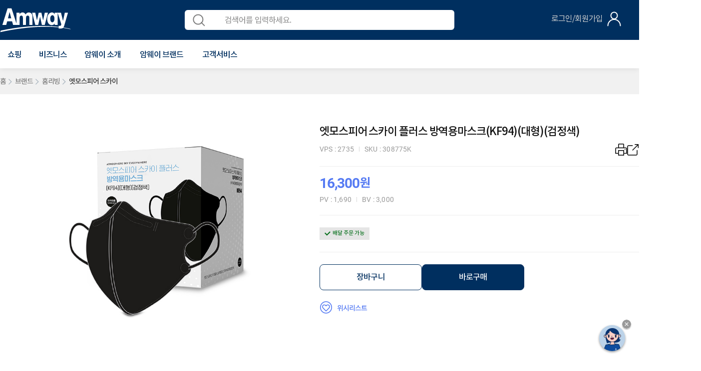

--- FILE ---
content_type: text/html;charset=UTF-8
request_url: https://www.amway.co.kr/brand-shop/home-brand/atmosphere-sky/p/308775K
body_size: 127952
content:
<!DOCTYPE html>
<html lang="ko">
<head>
	<title>
		&#50659;&#47784;&#49828;&#54588;&#50612; &#49828;&#52852;&#51060; &#54540;&#47084;&#49828; &#48169;&#50669;&#50857;&#47560;&#49828;&#53356;(KF94)(&#45824;&#54805;)(&#44160;&#51221;&#49353;) &#51228;&#54408; &#49345;&#49464;&#51221;&#48372;  | Amway Korea</title>
	 
	<meta http-equiv="Content-Type" content="text/html; charset=utf-8">
	<meta name="google-site-verification" content="D5CSqFBLvSn4Llp-R6WXHOqYTzVGz4LYWPI1XbPNSzw" />
	<meta name="naver-site-verification" content="05c77485d99926f5289e4252149528f4afe44917"/>
    <meta http-equiv="X-UA-Compatible" content="IE=edge">
    <meta http-equiv="Cache-Control" content="no-cache">
    <meta http-equiv="Pragma" content="no-cache">
    
    <meta charset="utf-8">
    <meta name="viewport" content="width=device-width, initial-scale=1">
	 
	<meta name="keywords" content="&#48120;&#49464;&#47676;&#51648;,&#54889;&#49324;">
<meta name="description" content="&#50659;&#47784;&#49828;&#54588;&#50612;&#49828;&#52852;&#51060;&#54540;&#47084;&#49828;&#48169;&#50669;&#50857;&#47560;&#49828;&#53356;(KF94)&#45716; &#49885;&#54408;&#51032;&#50557;&#54408;&#50504;&#51204;&#52376;&#47196;&#48512;&#53552; &#54728;&#44032;&#48155;&#51008; &#48372;&#44148;&#50857; &#47560;&#49828;&#53356;&#51077;&#45768;&#45796;. &#52265;&#50857;&#44048;&#51032; &#48512;&#45812;&#51012; &#51460;&#51060;&#44592; &#50948;&#54644;&#49436; 3&#51473;&#44396;&#51312;&#47196; &#54620;&#52789; &#44032;&#48316;&#50892;&#51276;&#51648;&#47564; &#46832;&#50612;&#45212; &#48120;&#49464;&#47676;&#51648; &#51077;&#51088; &#52264;&#45800; &#49457;&#45733;&#51008; &#44536;&#45824;&#47196; &#50976;&#51648;&#54616;&#50688;&#51004;&#47728;, &#48512;&#46300;&#47101;&#44256; &#49888;&#52629;&#49457;&#51060; &#45458;&#51008; &#51060;&#50612;&#48180;&#46300;&#50752; &#46021;&#51068; &#45908;&#47560;&#53580;&#49828;&#53944; &#50641;&#49444;&#47088;&#53944; &#46321;&#44553;&#51012; &#48155;&#51008; &#50504;&#44048;&#51012; &#51201;&#50857;&#54644; &#45908; &#54200;&#54616;&#44172; &#50724;&#47004;&#49884;&#44036; &#52265;&#50857;&#54624; &#49688; &#51080;&#49845;&#45768;&#45796;.">
<meta name="robots" content="index,follow">
<meta property="og:type" content="website">
<meta property="og:title" content="&#50659;&#47784;&#49828;&#54588;&#50612; &#49828;&#52852;&#51060; &#54540;&#47084;&#49828; &#48169;&#50669;&#50857;&#47560;&#49828;&#53356;(KF94)(&#45824;&#54805;)(&#44160;&#51221;&#49353;)">
<meta property="og:description" content="&#50659;&#47784;&#49828;&#54588;&#50612;&#49828;&#52852;&#51060;&#54540;&#47084;&#49828;&#48169;&#50669;&#50857;&#47560;&#49828;&#53356;(KF94)&#45716; &#49885;&#54408;&#51032;&#50557;&#54408;&#50504;&#51204;&#52376;&#47196;&#48512;&#53552; &#54728;&#44032;&#48155;&#51008; &#48372;&#44148;&#50857; &#47560;&#49828;&#53356;&#51077;&#45768;&#45796;. &#52265;&#50857;&#44048;&#51032; &#48512;&#45812;&#51012; &#51460;&#51060;&#44592; &#50948;&#54644;&#49436; 3&#51473;&#44396;&#51312;&#47196; &#54620;&#52789; &#44032;&#48316;&#50892;&#51276;&#51648;&#47564; &#46832;&#50612;&#45212; &#48120;&#49464;&#47676;&#51648; &#51077;&#51088;...">
<meta property="og:url" content="https://www.amway.co.kr/brand-shop/home-brand/atmosphere-sky/p/308775K">
<meta property="og:site_name" content="Amway Korea">
<meta property="og:image" content="https://media.amway.co.kr/sys-master/images/h33/ha1/9238904602654/HL_308775K_280.jpg">
<script type="text/javascript" data-dtconfig="app=5fd64ed9a2e902de|auto=1|cors=1|owasp=1|featureHash=ICA27NVfgjqrtux|rdnt=1|uxrgce=1|bp=3|cuc=9rj8dgfh|mel=100000|dpvc=1|srad=0|ssv=4|lastModification=1768307194739|tp=500,50,0|srbbv=2|agentUri=/ruxitagentjs_ICA27NVfgjqrtux_10215210506134511.js|reportUrl=https://bf49927etb.bf.dynatrace.com/bf|rid=RID_434499574|rpid=715680450|domain=amway.co.kr">/*Copyright and licenses see https://www.dynatrace.com/company/trust-center/customers/reports/*/
(function(){if(typeof window!=="undefined"&&window.setTimeout){window.setTimeout=window.setTimeout;}var Promise=this.dT_&&dT_.prm&&dT_.prm()||this.Promise;(function(){function nb(){document.cookie="__dTCookie=1;SameSite=Lax";var Pa=-1!==document.cookie.indexOf("__dTCookie");document.cookie="__dTCookie=1; expires=Thu, 01-Jan-1970 00:00:01 GMT";return Pa}function qb(){return void 0===wb.dialogArguments?navigator.cookieEnabled||nb():nb()}function jb(){var Pa;if(qb()&&!window.dT_){var Ya=(Pa={},Pa.cfg="#CONFIGSTRING#|auto=#AUTO#|domain=#DOMAIN#|rid=RID_#REQUEST_ID#|rpid=#RESPONSE_ID#|app=#APP#",Pa.iCE=qb,Pa);window.dT_=Ya}}var wb="undefined"!==typeof window?
window:self,gb;wb.dT_?(null===(gb=wb.console)||void 0===gb?void 0:gb.log("Duplicate agent injection detected, turning off redundant initConfig."),wb.dT_.di=1):jb()})();}).call(this);
(function(){if(typeof window!=="undefined"&&window.setTimeout){window.setTimeout=window.setTimeout;}var Promise=this.dT_&&dT_.prm&&dT_.prm()||this.Promise;(function(){function nb(){}function qb(p,D,K){void 0===K&&(K=0);var pa=-1;D&&(null===p||void 0===p?0:p.indexOf)&&(pa=p.indexOf(D,K));return pa}function jb(){var p;return!(null===(p=Ga.console)||void 0===p||!p.log)}function wb(p,D){if(!D)return"";var K=p+"=";p=qb(D,K);if(0>p)return"";for(;0<=p;){if(0===p||" "===D.charAt(p-1)||";"===D.charAt(p-1))return K=p+K.length,p=qb(D,";",p),0<=p?D.substring(K,p):D.substr(K);p=qb(D,K,p+K.length)}return""}function gb(p){return wb(p,document.cookie)}function Pa(){var p=
0;try{p=Math.round(Ga.performance.timeOrigin)}catch(K){}if(0>=p||isNaN(p)||!isFinite(p)){p=Ga.dT_;var D=0;try{D=Ga.performance.timing.navigationStart}catch(K){}p=0>=D||isNaN(D)||!isFinite(D)?p.gAST():D}jc=p;Pc=Ya;return jc}function Ya(){return jc}function lb(){return Pc()}function ca(){var p,D=0;if(null===(p=null===Ga||void 0===Ga?void 0:Ga.performance)||void 0===p?0:p.now)try{D=Math.round(Ga.performance.now())}catch(K){}return 0>=D||isNaN(D)||!isFinite(D)?(new Date).getTime()-Pc():D}function H(p,
D){void 0===D&&(D=document.cookie);return wb(p,D)}function da(){}function L(p,D){return function(){p.apply(D,arguments)}}function fa(p){if(!(this instanceof fa))throw new TypeError("Promises must be constructed via new");if("function"!==typeof p)throw new TypeError("not a function");this.Y=0;this.cb=!1;this.da=void 0;this.ka=[];S(p,this)}function Da(p,D){for(;3===p.Y;)p=p.da;0===p.Y?p.ka.push(D):(p.cb=!0,fa.W(function(){var K=1===p.Y?D.Rc:D.Sc;if(null===K)(1===p.Y?qa:Wa)(D.Ha,p.da);else{try{var pa=
K(p.da)}catch(Na){Wa(D.Ha,Na);return}qa(D.Ha,pa)}}))}function qa(p,D){try{if(D===p)throw new TypeError("A promise cannot be resolved with itself.");if(D&&("object"===typeof D||"function"===typeof D)){var K=D.then;if(D instanceof fa){p.Y=3;p.da=D;ka(p);return}if("function"===typeof K){S(L(K,D),p);return}}p.Y=1;p.da=D;ka(p)}catch(pa){Wa(p,pa)}}function Wa(p,D){p.Y=2;p.da=D;ka(p)}function ka(p){2===p.Y&&0===p.ka.length&&fa.W(function(){p.cb||fa.ra(p.da)});for(var D=0,K=p.ka.length;D<K;D++)Da(p,p.ka[D]);
p.ka=null}function ja(p,D,K){this.Rc="function"===typeof p?p:null;this.Sc="function"===typeof D?D:null;this.Ha=K}function S(p,D){var K=!1;try{p(function(pa){K||(K=!0,qa(D,pa))},function(pa){K||(K=!0,Wa(D,pa))})}catch(pa){K||(K=!0,Wa(D,pa))}}function Z(){fa.W=function(p){if("string"===typeof p)throw Error("Promise polyfill called _immediateFn with string");p()};fa.ra=function(){};return fa}function za(p,D,K,pa){"undefined"===typeof pa&&(pa=Ba(D,!0));"boolean"===typeof pa&&(pa=Ba(D,pa));if(p===Ga)Ic?
Ic(D,K,pa):Jh&&Jh("on"+D,K);else if(fg&&Ga.dT_.iIO(p,21))dh.call(p,D,K,pa);else if(p.addEventListener)if(p===Ga.document||p===Ga.document.documentElement)wi.call(p,D,K,pa);else try{Ic.call(p,D,K,pa)}catch(va){p.addEventListener(D,K,pa)}else p.attachEvent&&p.attachEvent("on"+D,K);pa=!1;for(var Na=Mf.length;0<=--Na;){var Qb=Mf[Na];if(Qb.object===p&&Qb.event===D&&Qb.H===K){pa=!0;break}}pa||Ga.dT_.apush(Mf,{object:p,event:D,H:K})}function oa(p,D,K,pa){for(var Na=Mf.length;0<=--Na;){var Qb=Mf[Na];if(Qb.object===
p&&Qb.event===D&&Qb.H===K){Mf.splice(Na,1);break}}"undefined"===typeof pa&&(pa=Ba(D,!0));"boolean"===typeof pa&&(pa=Ba(D,pa));p===Ga?Vc?Vc(D,K,pa):Jh&&Jh("on"+D,K):p.removeEventListener?p===Ga.document||p===Ga.document.documentElement?nj.call(p,D,K,pa):Vc.call(p,D,K,pa):p.detachEvent&&p.detachEvent("on"+D,K)}function Ba(p,D){var K=!1;try{var pa=Ga.dT_;if(Ic&&-1<pa.aIOf(xi,p)){var Na=Object.defineProperty({},"passive",{get:function(){K=!0}});Ic("test",nb,Na)}}catch(Qb){}return K?{passive:!0,capture:D}:
D}function T(){for(var p=Mf,D=p.length;0<=--D;){var K=p[D];oa(K.object,K.event,K.H)}Mf=[];Ga.dT_.cx()}function sa(){return bf?new bf:Me?new Me("MSXML2.XMLHTTP.3.0"):Ga.XMLHttpRequest?new Ga.XMLHttpRequest:new Ga.ActiveXObject("MSXML2.XMLHTTP.3.0")}function R(){Me=bf=void 0}function Ka(){for(var p=0,D=0,K=arguments.length;D<K;D++)p+=arguments[D].length;p=Array(p);var pa=0;for(D=0;D<K;D++)for(var Na=arguments[D],Qb=0,va=Na.length;Qb<va;Qb++,pa++)p[pa]=Na[Qb];return p}function Xa(p){return"function"===
typeof p&&/{\s+\[native code]/.test(Function.prototype.toString.call(p))}function Jb(p,D){for(var K,pa=[],Na=2;Na<arguments.length;Na++)pa[Na-2]=arguments[Na];return void 0!==Function.prototype.bind&&Xa(Function.prototype.bind)?(K=Function.prototype.bind).call.apply(K,Ka([p,D],pa)):function(){for(var Qb=0;Qb<arguments.length;Qb++);return p.apply(D,(pa||[]).concat(Array.prototype.slice.call(arguments)||[]))}}function xb(){if(yi){var p=new yi;if(Ne)for(var D=0,K=Nf;D<K.length;D++){var pa=K[D];void 0!==
Ne[pa]&&(p[pa]=Jb(Ne[pa],p))}return p}return Kh?new Kh("MSXML2.XMLHTTP.3.0"):Ga.XMLHttpRequest?new Ga.XMLHttpRequest:new Ga.ActiveXObject("MSXML2.XMLHTTP.3.0")}function Nb(p){-1<Ga.dT_.io(p,"^")&&(p=p.split("^^").join("^"),p=p.split("^dq").join('"'),p=p.split("^rb").join(">"),p=p.split("^lb").join("<"),p=p.split("^p").join("|"),p=p.split("^e").join("="),p=p.split("^s").join(";"),p=p.split("^c").join(","),p=p.split("^bs").join("\\"));return p}function Za(){return gg}function Ia(p){gg=p}function Ca(p){var D=
Ga.dT_,K=D.scv("rid");D=D.scv("rpid");K&&(p.rid=K);D&&(p.rpid=D)}function Va(p){if(p=p.xb){p=Nb(p);try{gg=new RegExp(p)}catch(D){}}else gg=void 0}function Ua(p){var D=p,K=Math.pow(2,32);return function(){D=(1664525*D+1013904223)%K;return D/K}}function ma(p,D){return isNaN(p)||isNaN(D)?Math.floor(33*kd()):Math.floor(kd()*(D-p+1))+p}function ab(p,D){return parseInt(p,D||10)}function eb(p){return document.getElementsByTagName(p)}function ob(p){var D=p.length;if("number"===typeof D)p=D;else{D=0;for(var K=
2048;p[K-1];)D=K,K+=K;for(var pa=7;1<K-D;)pa=(K+D)/2,p[pa-1]?D=pa:K=pa;p=p[pa]?K:D}return p}function Sb(p){p=encodeURIComponent(p);var D=[];if(p)for(var K=0;K<p.length;K++){var pa=p.charAt(K);Cb(D,Of[pa]||pa)}return D.join("")}function Qa(p){if(!p)return"";var D=Ga.crypto||Ga.msCrypto;if(D&&-1===qb(navigator.userAgent,"Googlebot"))D=D.getRandomValues(new Uint8Array(p));else{D=[];for(var K=0;K<p;K++)D.push(ma(0,32))}p=[];for(K=0;K<D.length;K++){var pa=Math.abs(D[K]%32);p.push(String.fromCharCode(pa+
(9>=pa?48:55)))}return p.join("")}function Ob(){return 0<=Ga.dT_.io(navigator.userAgent,"RuxitSynthetic")}function Ea(p){var D={};p=p.split("|");for(var K=0;K<p.length;K++){var pa=p[K].split("=");2===pa.length&&(D[pa[0]]=decodeURIComponent(pa[1].replace(/\+/g," ")))}return D}function sb(){var p=ra("csu");return(p.indexOf("dbg")===p.length-3?p.substr(0,p.length-3):p)+"_"+ra("app")+"_Store"}function W(p,D,K){D=D||{};var pa=0;for(p=p.split("|");pa<p.length;pa++){var Na=p[pa],Qb=Na,va=qb(Na,"=");-1===
va?D[Qb]="1":(Qb=Na.substring(0,va),D[Qb]=Na.substring(va+1,Na.length))}!K&&(K=D,pa=K.spc)&&(p=document.createElement("textarea"),p.innerHTML=pa,K.spc=p.value);return D}function Fa(p){var D;return null!==(D=Fc[p])&&void 0!==D?D:pd[p]}function Ra(p){p=Fa(p);return"false"===p||"0"===p?!1:!!p}function U(p){var D=Fa(p);D=ab(D);isNaN(D)&&(D=pd[p]);return D}function ra(p){return String(Fa(p)||"")}function xa(p,D){Fc[p]=String(D)}function kb(p){Fc=p;p=hg;for(var D in p)p.hasOwnProperty(D)&&p[D]&&(Fc[D]=
p[D]);return Fc}function yb(p){Fc[p]=0>qb(Fc[p],"#"+p.toUpperCase())?Fc[p]:""}function Ib(p){var D=p.agentUri;D&&-1<qb(D,"_")&&(D=/([a-zA-Z]*)[0-9]{0,4}_([a-zA-Z_0-9]*)_[0-9]+/g.exec(D))&&D.length&&2<D.length&&(p.csu=D[1],p.featureHash=D[2])}function Fb(p){var D=p.domain||"";var K=(K=location.hostname)&&D?K===D||-1!==K.indexOf("."+D,K.length-("."+D).length):!0;if(!D||!K){p.domainOverride||(p.domainOverride=location.hostname+","+D,delete p.domain);var pa=Sa();pa&&(p.domain=pa);K||Cb(Dd,{type:"dpi",
severity:"Warning",text:'Configured domain "'+D+'" is invalid for current location "'+location.hostname+'". Agent will use "'+p.domain+'" instead.'})}}function Ha(p,D){Fb(p);Fc.pVO&&(p.pVO=Fc.pVO);D||(D=p.bp||pd.bp,p.bp2&&(D=2),p.bp=String(D))}function E(){return Fc}function M(p){return pd[p]===Fa(p)}function V(){var p=Ga.dT_;return!p.bcv("coo")||p.bcv("cooO")||p.iSM()}function P(p,D){if(V()&&(!Ga.dT_.overloadPrevention||Ob()))return p.apply(this,D||[])}function x(p,D){try{var K=xf;K&&K.setItem(p,
D)}catch(pa){}}function A(p,D){P(x,[p,D])}function I(p){try{var D=xf;if(D)return D.getItem(p)}catch(K){}return null}function O(p){try{var D=xf;D&&D.removeItem(p)}catch(K){}}function ha(p){document.cookie=p+'="";path=/'+(ra("domain")?";domain="+ra("domain"):"")+"; expires=Thu, 01 Jan 1970 00:00:01 GMT;"}function la(p,D,K){var pa=1,Na=0;do document.cookie=p+'=""'+(D?";domain="+D:"")+";path="+K.substr(0,pa)+"; expires=Thu, 01 Jan 1970 00:00:01 GMT;",pa=K.indexOf("/",pa),Na++;while(-1!==pa&&5>Na)}function Sa(){var p=
document.domain||"";if(!p)return"";p=p.split(".").reverse();var D=p.length;if(1>=D)return"";for(var K=p[0],pa="",Na=1;Na<=D;Na++)if(gb("dTValidationCookie")){pa=K;break}else{p[Na]&&(K=p[Na]+"."+K);var Qb="dTValidationCookie=dTValidationCookieValue;path=/;domain="+K;Qb+=Mb();document.cookie=Qb}la("dTValidationCookie",pa,"/");return pa}function pb(p,D,K,pa){Lh=!0;D||0===D?(D=String(D).replace(/[;\n\r]/g,"_"),p=p+"="+D+";path=/"+(ra("domain")?";domain="+ra("domain"):""),K&&(p+=";expires="+K.toUTCString()),
p+=Mb(),pa&&"https:"===location.protocol&&(p+=";Secure"),document.cookie=p):ha(p);Lh=!1}function Mb(){var p=ra("cssm");return"n"===p||"s"===p||"l"===p?";SameSite="+Jd[p]:""}function Pb(p,D,K,pa){P(pb,[p,D,K,pa])}function bc(p){return 2<(null===p||void 0===p?void 0:p.split("$").length)?!1:/^[0-9A-Za-z_=:\$\+\/\.\-\*%\|]*$/.test(p)}function Zb(){var p=gb("dtCookie");p||((p=I("dtCookie"))&&bc(p)?ta(p):p="");return bc(p)?p:""}function ta(p){Pb("dtCookie",p,void 0,Ra("ssc"))}function La(p){return 32===
p.length||12>=p.length?p:""}function cb(p){p=p.replace("-2D","-");if(!isNaN(Number(p))){var D=ab(p);if(-99<=D&&99>=D)return p}return""}function mb(p){var D={sessionId:"",rb:"",Ga:0},K=qb(p,"|"),pa=p;-1!==K&&(pa=p.substring(0,K));K=qb(pa,"$");-1!==K?(D.sessionId=La(pa.substring(K+1)),D.rb=cb(pa.substring(0,K))):D.sessionId=La(pa);return D}function Db(p){var D={sessionId:"",rb:"",Ga:0};p=p.split("v"===p.charAt(0)?"_":"=");if(2<p.length&&0===p.length%2){var K=Number(p[1]);if(isNaN(K)||3>K)return D;K=
{};for(var pa=2;pa<p.length;pa++)K[p[pa]]=p[pa+1],pa++;K.sn?D.sessionId=La(K.sn):D.sessionId="hybrid";K.srv&&(D.rb=cb(K.srv));p=Number(K.ol);1===p&&(K=Ob(),pa=Ga.dT_,K||(A("dtDisabled","true"),pa.disabled=!0,pa.overloadPrevention=!0));0<=p&&2>=p&&(D.Ga=p)}return D}function hc(){try{cf.apply(Ga.parent,arguments)}catch(p){}}function vc(){try{df.apply(Ga.top,arguments)}catch(p){}}function Qc(p){var D=Array.prototype.slice.call(arguments,1);try{oj.apply(p,D)}catch(K){}}function Jc(p){var D=Array.prototype.slice.call(arguments,
1);try{Mh.apply(p,D)}catch(K){}}function Ac(){var p=Ga.dT_;Promise=Z();bf=Ga.XMLHttpRequest;Me=Ga.ActiveXObject;var D;yi=Ga.XMLHttpRequest;Kh=Ga.ActiveXObject;var K=null===(D=Ga.XMLHttpRequest)||void 0===D?void 0:D.prototype;if(K){Ne={};D=0;for(var pa=Nf;D<pa.length;D++){var Na=pa[D];void 0!==K[Na]&&(Ne[Na]=K[Na])}}Ic=Ga.addEventListener;Vc=Ga.removeEventListener;wi=Ga.document.addEventListener;nj=Ga.document.removeEventListener;eh=Ga.setTimeout;Cg=Ga.setInterval;ig||(Pf=Ga.clearTimeout,jg=Ga.clearInterval);
p=p.iCE?p.iCE():navigator.cookieEnabled;K=1===Db(H("dtAdkSettings")).Ga;jb();if(p){if(K||!("complete"!==document.readyState||Ga.performance&&Ga.performance.timing))return!1}else return!1;return!0}function Gc(){return Kd()}function cd(p,D){function K(){delete Ed[Qb];p.apply(this,arguments)}for(var pa=[],Na=2;Na<arguments.length;Na++)pa[Na-2]=arguments[Na];if("apply"in eh){pa.unshift(K,D);var Qb=eh.apply(Ga,pa)}else Qb=eh(K,D);Ed[Qb]=!0;return Qb}function Nc(p){delete Ed[p];"apply"in Pf?Pf.call(Ga,
p):Pf(p)}function Cb(p){for(var D=[],K=1;K<arguments.length;K++)D[K-1]=arguments[K];p.push.apply(p,D)}function Wc(p){Cb(Qf,p)}function pc(p){for(var D=Qf.length;D--;)if(Qf[D]===p){Qf.splice(D,1);break}}function Bc(){return Qf}function zb(p,D){return Cg(p,D)}function Ad(p){jg(p)}function wc(p,D){if(!Dg||!ge)return"";p=new Dg([p],{type:D});return ge(p)}function kc(p,D){return zi?new zi(p,D):void 0}function Xc(p){"function"===typeof p&&Cb(Nh,p)}function Xb(){return Nh}function hd(){return fh}function Sd(p){return function(){for(var D=
[],K=0;K<arguments.length;K++)D[K]=arguments[K];if("number"!==typeof D[0]||!Ed[D[0]])try{return p.apply(this,D)}catch(pa){return p(D[0])}}}function De(){return Dd}function re(){Pc=Pa;Ga.performance&&(Kd=function(){return Math.round(Pc()+ca())});if(!Kd||isNaN(Kd())||0>=Kd()||!isFinite(Kd()))Kd=function(){return(new Date).getTime()}}function ef(){ig&&(Ga.clearTimeout=Pf,Ga.clearInterval=jg,ig=!1)}function sd(p){if(p=p||Zb()){var D=p.charAt(0);return"v"===D||"="===D?Db(p):mb(p)}return{sessionId:"",rb:"",
Ga:0}}function dd(p){return sd(p).rb}function Ee(p){return sd(p).sessionId}function qd(){return ff}function Fd(){se(function(){if(!Ee()){var p=-1*ma(2,99),D=Qa(32),K=U("ssv");ta(4===K?"v_4_srv_"+p+"_sn_"+D:3===K?"=3=srv="+p+"=sn="+D:p+"$"+D)}ff=dd()||""})}function ld(){return kg}function te(){var p=document.cookie,D=U("vs"),K=vd(p);2<=D&&-1===K?K=0:1===D&&-1<K&&(K=-1);ed(Hc(!0,p),void 0,K,p)}function Rc(p,D){var K=document.cookie;D=Hc(D,K);for(var pa=!1,Na=0;Na<D.length;Na++){var Qb=D[Na];Qb.frameId===
kg&&(Qb.D=p,pa=!0)}pa||Cb(D,{frameId:kg,D:p,Fb:-1,visitId:""});ed(D,void 0,void 0,K)}function ed(p,D,K,pa){var Na=U("pcl");Na=p.length-Na;0<Na&&p.splice(0,Na);if(p){Na=[];for(var Qb=0;Qb<p.length;Qb++)if("-"!==p[Qb].D){0<Qb&&0<Na.length&&Cb(Na,"p");var va=ff;va&&(Cb(Na,va),Cb(Na,"$"));Cb(Na,p[Qb].frameId);Cb(Na,"h");Cb(Na,String(p[Qb].D))}Na.length||(Fe&&(Q(!0,"a",!1,pa),Dc(!1)),ff=dd()||"",Cb(Na,ff),Cb(Na,"$"),Cb(Na,kg),Cb(Na,"h-"));p=D||he(pa);Cb(Na,"v");Cb(Na,p);p=null!==K&&void 0!==K?K:vd(pa);
0<=p&&(Cb(Na,"e"),Cb(Na,String(p)));p=Na.join("")}else p="";p||(Fe&&(Q(!0,"a",!1,pa),Dc(!1)),ff=dd()||"",K=null!==K&&void 0!==K?K:vd(pa),p=ff+"$"+kg+"h-v"+(D||he(pa)+(0<=K?"e"+K:"")));Pb("dtPC",p||"-",void 0,Ra("ssc"))}function Hc(p,D){void 0===D&&(D=document.cookie);var K=H("dtPC",D);D=[];if(K&&"-"!==K){var pa=K.split("p");var Na="";var Qb=null;for(K=0;K<pa.length;K++){var va=pa[K],mc=p;var Cc=qb(va,"$");var Ld=qb(va,"h"),xd=qb(va,"v"),Bd=qb(va,"e");Cc=va.substring(Cc+1,Ld);Ld=-1!==xd?va.substring(Ld+
1,xd):va.substring(Ld+1);Na=Na||-1!==xd?-1!==Bd?va.substring(xd+1,Bd):va.substring(xd+1):"";Qb=Qb||-1!==Bd?va.substring(Bd+1):null;va=null;mc||(mc=ab(Cc.split("_")[0]),xd=Kd()%Oh,xd<mc&&(xd+=Oh),mc=mc+9E5>xd);mc&&(va={frameId:Cc,D:"-"===Ld?"-":ab(Ld),Fb:-1,visitId:""});(Cc=va)&&D.push(Cc)}for(K=0;K<D.length;K++){D[K].visitId=Na;p=D[K];pa=ab(Qb||"");isNaN(pa)&&(pa=ab(I(lg)||""));if(isNaN(pa)||-1>pa||pa>U("mel"))pa=2<=U("vs")?0:-1;p.Fb=pa}}return D}function tc(p,D){try{Ga.localStorage&&Ga.localStorage.setItem(p,
D)}catch(K){}}function Ge(p){try{if(Ga.localStorage)return Ga.localStorage.getItem(p)}catch(D){}return null}function Td(p){try{Ga.localStorage&&Ga.localStorage.removeItem(p)}catch(D){}}function he(p){return Ud(p)||Q(!0,"c",!1,p)}function Ud(p){if(Vb(p)<=Kd())return Q(!0,"t",!1,p);var D=Gd(p);if(!D)return Q(!0,"c",!1,p);var K=Rf.exec(D);if(!K||3!==K.length||32!==K[1].length||isNaN(ab(K[2])))return Q(!0,"i",!1,p);A(Sf,D);return D}function He(p,D){var K=Kd();D=tb(D).Cc;p&&(D=K);hb(K+gf+"|"+D);ya()}function Gd(p){var D,
K;return null!==(K=null===(D=Hc(!0,p)[0])||void 0===D?void 0:D.visitId)&&void 0!==K?K:I(Sf)}function ue(p,D){if(p&&(p=Gd(D))&&(p=Rf.exec(p))&&3===p.length&&isFinite(Number(p[2])))return p[1]+"-"+(Number(p[2])+1);p=Qa(32);p=p.replace(/[0-9]/g,function(K){K=.1*ab(K);return String.fromCharCode(Math.floor(25*K+65))});return p+"-0"}function Ie(p,D){var K=Hc(!1,D),pa=2<=U("vs")?0:-1;ed(K,p,pa,D);A(Sf,p);A(lg,String(pa));He(!0)}function z(p,D,K,pa){return Q(D,K,pa)}function J(p,D,K,pa){return Q(p,D,K,pa)}
function Q(p,D,K,pa){p&&(Oe=!0);p=Gd(pa);K=ue(K);Ie(K);for(pa=0;pa<mg.length;pa++)mg[pa](K,Oe,D,p);return K}function X(p){mg.push(p)}function ya(p){Eg&&Nc(Eg);Eg=cd($a,Vb(p)-Kd())}function $a(){var p=document.cookie;if(Vb(p)<=Kd()&&V()){var D="t"+(Kd()-Vb(p)),K=Gd(p),pa=ue(!1,p);Ie(pa,p);for(p=0;p<mg.length;p++)mg[p](pa,Oe,D,K);return!0}se(ya);return!1}function hb(p){Pb("rxvt",p,void 0,Ra("ssc"));A("rxvt",p)}function db(p,D){(D=H(p,D))||(D=I(p)||"");return D}function Bb(){var p=Ud()||"";A(Sf,p);p=
db("rxvt");hb(p);Kc()}function tb(p){var D={Kd:0,Cc:0};if(p=db("rxvt",p))try{var K=p.split("|");2===K.length&&(D.Kd=parseInt(K[0],10),D.Cc=parseInt(K[1],10))}catch(pa){}return D}function Vb(p){p=tb(p);return Math.min(p.Kd,p.Cc+ng)}function Ec(p){gf=p}function Dc(p){void 0===p&&(p=!0);Fe=p}function ae(){var p=Oe;Oe=!1;return p}function Md(){$a()||He(!1)}function Nd(){var p,D;if(-1!==vd(void 0)&&2<=U("vs")){var K=vd();if(K>=U("mel"))Q(!1,"e"+K,!0);else{K++;ed(Hc(!1),"",K);A(lg,String(K));try{null===
(D=null===(p=Ga.MobileAgent)||void 0===p?void 0:p.incrementActionCount)||void 0===D?void 0:D.call(p)}catch(pa){}}}}function vd(p){p=Hc(!0,p);if(1<=p.length&&!isNaN(p[0].Fb))return p[0].Fb;p=I(lg)||"";p=ab(p);return isNaN(p)?2<=U("vs")?0:-1:p}function Kc(){Td(lg);Td(Sf);Td("rxvt")}function se(p){V()?p():(hf||(hf=[]),Cb(hf,p))}function ve(p){return P(p)}function Pe(){if(Ra("coo")&&!V()){for(var p=0;p<hf.length;p++)cd(hf[p],0);hf=[];xa("cooO",!0)}}function Od(){if(Ra("coo")&&V()){xa("cooO",!1);ha("dtCookie");
ha("dtPC");ha("dtLatC");ha("dtSa");ha("dtAdk");ha("rxVisitor");ha("rxvt");try{O(lg);O(Sf);O("rxvt");Kc();var p=xf;p&&(p.removeItem("rxVisitor"),p.removeItem("dtCookie"));(p=gh)&&p.removeItem(sb())}catch(D){}}}function v(p){return document.cookie?document.cookie.split(p+"=").length-1:0}function r(p){var D=v(p);if(1<D){var K=ra("domain")||Ga.location.hostname,pa=Ga.location.hostname,Na=Ga.location.pathname,Qb=0,va=0;rd.push(p);do{var mc=pa.substr(Qb);if(mc!==K||"/"!==Na){la(p,mc===K?"":mc,Na);var Cc=
v(p);Cc<D&&(rd.push(mc),D=Cc)}Qb=pa.indexOf(".",Qb)+1;va++}while(0!==Qb&&10>va&&1<D);ra("domain")&&1<D&&la(p,"",Na)}}function u(){r("dtPC");r("dtCookie");r("dtLatC");r("rxvt");0<rd.length&&Cb(Dd,{severity:"Error",type:"dcn",text:"Duplicate cookie name"+(1!==rd.length?"s":"")+" detected: "+rd.join(", ")});Wc(function(p,D,K,pa){0<rd.length&&!D&&(p.av(pa,"dCN",rd.join(",")),rd=[]);0<og.length&&!D&&(p.av(pa,"eCC",og.join(",")),og=[])})}function B(p,D){if(!p||!p.length)return-1;if(p.indexOf)return p.indexOf(D);
for(var K=p.length;K--;)if(p[K]===D)return K;return-1}function F(p){p&&(null===p||void 0===p?0:p.configurable)&&p.set&&p.get&&Object.defineProperty(document,"cookie",{get:function(){return p.get.call(document)},set:function(D){var K=D.split("=")[0];p.set.call(document,D);Lh?1<v(K)&&rd.push(K):-1<B(pg,K)&&(og.push(K),-1===B(nc,K)&&(Cb(nc,K),Cb(Dd,{severity:"Error",type:"ecm",text:"Invalid modification of agent cookie "+K+" detected. Modifying Dynatrace cookies may result in missing or invalid data."})))}})}
function ea(){var p=gb("rxVisitor");p&&45===(null===p||void 0===p?void 0:p.length)||(p=Ge("rxVisitor")||I("rxVisitor"),45!==(null===p||void 0===p?void 0:p.length)&&(we=!0,p=String(Kd()),p+=Qa(45-p.length)));Oa(p);return p}function Oa(p){if(Ra("dpvc")||Ra("pVO"))A("rxVisitor",p);else{var D=new Date;var K=D.getMonth()+Math.min(24,Math.max(1,U("rvcl")));D.setMonth(K);P(tc,["rxVisitor",p])}Pb("rxVisitor",p,D,Ra("ssc"))}function ib(){return we}function ub(p){var D=gb("rxVisitor");ha("rxVisitor");O("rxVisitor");
Td("rxVisitor");xa("pVO",!0);Oa(D);p&&P(tc,["dt-pVO","1"]);Bb()}function rb(){Td("dt-pVO");Ra("pVO")&&(xa("pVO",!1),ea());O("rxVisitor");Bb()}function Gb(p,D,K,pa,Na){var Qb=document.createElement("script");Qb.setAttribute("src",p);D&&Qb.setAttribute("defer","defer");K&&(Qb.onload=K);pa&&(Qb.onerror=pa);Na&&Qb.setAttribute("id",Na);Qb.setAttribute("crossorigin","anonymous");p=document.getElementsByTagName("script")[0];p.parentElement.insertBefore(Qb,p)}function uc(p,D){return Fg+"/"+(D||jf)+"_"+p+
"_"+(U("buildNumber")||Ga.dT_.version)+".js"}function ad(p,D){void 0===D&&(D=[]);if(!p||"object"!==typeof p&&"function"!==typeof p)return!1;var K="number"!==typeof D?D:[],pa=null,Na=[];switch("number"===typeof D?D:5){case 0:pa="Array";Na=["push"];break;case 1:pa="Boolean";break;case 2:pa="Number";break;case 3:pa="String";break;case 4:pa="Function";break;case 5:pa="Object";break;case 6:pa="Date";Na=["getTime"];break;case 7:pa="Error";Na=["name","message"];break;case 8:pa="Element";break;case 9:pa=
"HTMLElement";break;case 10:pa="HTMLImageElement";Na=["complete"];break;case 11:pa="PerformanceEntry";break;case 12:pa="PerformanceTiming";break;case 13:pa="PerformanceResourceTiming";break;case 14:pa="PerformanceNavigationTiming";break;case 15:pa="CSSRule";Na=["cssText","parentStyleSheet"];break;case 16:pa="CSSStyleSheet";Na=["cssRules","insertRule"];break;case 17:pa="Request";Na=["url"];break;case 18:pa="Response";Na=["ok","status","statusText"];break;case 19:pa="Set";Na=["add","entries","forEach"];
break;case 20:pa="Map";Na=["set","entries","forEach"];break;case 21:pa="Worker";Na=["addEventListener","postMessage","terminate"];break;case 22:pa="XMLHttpRequest",Na=["open","send","setRequestHeader"]}D=pa;if(!D)return!1;Na=Na.length?Na:K;try{var Qb=!!Ga[D]&&p instanceof Ga[D],va=Object.prototype.toString.call(p);if(!K.length&&(Qb||va==="[object "+D+"]"))return!0}catch(mc){}for(K=0;K<Na.length;K++)if(Qb=Na[K],"string"!==typeof Qb&&"number"!==typeof Qb&&"symbol"!==typeof Qb||!(Qb in p))return!1;return!!Na.length}
function dc(){var p,D=Ga.dT_;Ga.dT_=(p={},p.di=0,p.version="10215210506134511",p.cfg=D?D.cfg:"",p.iCE=D?D.iCE:function(){return navigator.cookieEnabled},p.ica=1,p.disabled=!1,p.overloadPrevention=!1,p.gx=sa,p.cx=R,p.mp=hc,p.mtp=vc,p.mi=Qc,p.mw=Jc,p.gAST=hd,p.ww=kc,p.stu=wc,p.nw=Gc,p.apush=Cb,p.st=cd,p.si=zb,p.aBPSL=Wc,p.rBPSL=pc,p.gBPSL=Bc,p.aBPSCC=Xc,p.gBPSCC=Xb,p.buildType="dynatrace",p.gSSV=I,p.sSSV=A,p.rSSV=O,p.rvl=Td,p.pn=ab,p.iVSC=bc,p.p3SC=Db,p.pLSC=mb,p.io=qb,p.dC=ha,p.sC=Pb,p.esc=Sb,p.gSId=dd,p.gDtc=
Ee,p.gSC=Zb,p.sSC=ta,p.gC=gb,p.cRN=ma,p.cRS=Qa,p.gEL=ob,p.gEBTN=eb,p.cfgO=E,p.pCfg=Ea,p.pCSAA=W,p.cFHFAU=Ib,p.sCD=Ha,p.bcv=Ra,p.ncv=U,p.scv=ra,p.stcv=xa,p.rplC=kb,p.cLSCK=sb,p.gFId=ld,p.gBAU=uc,p.iS=Gb,p.eWE=se,p.oEIE=ve,p.oEIEWA=P,p.eA=Pe,p.dA=Od,p.gcSId=qd,p.iNV=ib,p.gVID=ea,p.dPV=ub,p.ePV=rb,p.sVIdUP=Dc,p.sVTT=Ec,p.sVID=Ie,p.rVID=Ud,p.gVI=he,p.gNVIdN=J,p.gNVId=z,p.gARnVF=ae,p.cAUV=Md,p.uVT=He,p.aNVL=X,p.gPC=Hc,p.cPC=Rc,p.sPC=ed,p.clB=ef,p.ct=Nc,p.aRI=Ca,p.iXB=Va,p.gXBR=Za,p.sXBR=Ia,p.de=Nb,p.cCL=
jb,p.gEC=vd,p.iEC=Nd,p.rnw=ca,p.gto=lb,p.ael=za,p.rel=oa,p.sup=Ba,p.cuel=T,p.iAEPOO=V,p.iSM=Ob,p.aIOf=B,p.gxwp=xb,p.iIO=ad,p.prm=Z,p.cI=Ad,p.gidi=De,p.iDCV=M,p.gCF=H,p)}function $b(){try{if(!Ac())return!1;dc();try{gh=Ga.localStorage,xf=Ga.sessionStorage}catch(kf){}re();fh=Kd();Qf=[];Dd=[];Ed={};ig||(Ga.clearTimeout=Sd(Pf),Ga.clearInterval=Sd(jg),ig=!0);var p=Math.random(),D=Math.random();Tf=0!==p&&0!==D&&p!==D;if(-1!==qb(navigator.userAgent,"Googlebot")){var K=performance.getEntriesByType("navigation")[0];
p=1;if(K){for(var pa in K)if("number"===typeof K[pa]&&K[pa]){var Na=K[pa];p=1===p?Na:p+Na}var Qb=Math.floor(1E4*p)}else Qb=p;kd=Ua(Qb)}else Tf?kd=Math.random:kd=Ua(Kd());kg=fh%Oh+"_"+ab(ma(0,1E3)+"");var va;pd=(va={},va.ade="",va.aew=!0,va.agentLocation="",va.agentUri="",va.uana="data-dtname,data-dtName",va.app="",va.async=!1,va.ase=!1,va.auto=!1,va.bp1=!1,va.bp2=!1,va.bp=1,va.bs=!1,va.buildNumber=0,va.csprv=!0,va.cepl=16E3,va.cls=!0,va.ccNcss=!1,va.cg=!1,va.coo=!1,va.cooO=!1,va.cssm="0",va.cors=
!1,va.csu="",va.cuc="",va.cux=!1,va.dataDtConfig="",va.debugName="",va.dvl=500,va.dASXH=!1,va.disableCookieManager=!1,va.disableLogging=!1,va.dmo=!1,va.doel=!1,va.dpch=!1,va.dpvc=!1,va.disableXhrFailures=!1,va.domain="",va.domainOverride="",va.doNotDetect="",va.ds=!0,va.dsndb=!1,va.dsss=!1,va.dssv=!0,va.eni=!0,va.euf=!1,va.evl="",va.extblacklist="",va.exteventsoff=!1,va.fau=!0,va.fa=!1,va.featureHash="",va.ffi=!1,va.hvt=216E5,va.lastModification=0,va.lupr=!0,va.imm=!1,va.iqvn=!1,va.initializedModules=
"",va.ign="",va.instr="",va.iub="",va.lab=!1,va.legacy=!1,va.lt=!0,va.mb="",va.md="",va.mdp="",va.mdl="",va.mdn=5E3,va.bismepl=2E3,va.mel=200,va.mepp=10,va.moa=30,va.mrt=3,va.mpl=1024,va.mmds=2E4,va.msl=3E4,va.mhl=4E3,va.ncw=!1,va.ntd=!1,va.oat=180,va.ote=!1,va.owasp=!1,va.perfbv=1,va.prfSmpl=0,va.pcl=20,va.pt=!0,va.pui=!1,va.pVO=!1,va.raxeh=!0,va.rdnt=0,va.reportUrl="dynaTraceMonitor",va.restoreTimeline=!1,va.rid="",va.ridPath="",va.rpid="",va.rcdec=12096E5,va.rt=1E4,va.rtl=0,va.rtp=2,va.rtt=1E3,
va.rtu=200,va.rvcl=24,va.sl=100,va.spc="",va.srbbv=1,va.srbw=!0,va.srad=!0,va.srmr=100,va.srms="1,1,,,",va.srsr=1E5,va.srtbv=3,va.srtd=1,va.srtr=500,va.srvr="",va.srvi=0,va.srwo=!1,va.srre="",va.ssc=!1,va.st=3E3,va.svNB=!1,va.syntheticConfig=!1,va.tal=0,va.tp="500,50,3",va.tt=100,va.tvc=3E3,va.uam=!1,va.uxdce=!1,va.uxdcw=1500,va.uxrgce=!0,va.uxrgcm="100,25,300,3;100,25,300,3",va.usrvd=!0,va.vcfi=!0,va.vcit=1E3,va.vct=50,va.vcx=50,va.vs=1,va.vncm=1,va.xb="",va.chw="",va.xt=0,va.srcss=!1,va.srmcrl=
1,va.srmcrv=10,va.ssv=1,va.nosr=!1,va.bisaoi=!1,va.bisCmE="",va.mcepsl=100,va.erjdw=!0,va.fvdi=!1,va.srif=!1,va.srmt=!0,va.vscl=0,va.dsa=!1,va.exp=!1,va.vrt=!1,va.peti=!1,va.expw=!1,va.earxa=!0,va);a:{var mc=Ga.dT_.cfg;Fc={reportUrl:"dynaTraceMonitor",initializedModules:"",csu:"dtagent",dataDtConfig:"string"===typeof mc?mc:""};Ga.dT_.cfg=Fc;Fc.csu="ruxitagentjs";var Cc=Fc.dataDtConfig;Cc&&-1===qb(Cc,"#CONFIGSTRING")&&(W(Cc,Fc),yb("domain"),yb("auto"),yb("app"),Ib(Fc));var Ld=eb("script"),xd=ob(Ld),
Bd=-1===qb(Fc.dataDtConfig||"","#CONFIGSTRING")?Fc:null;if(0<xd)for(Qb=0;Qb<xd;Qb++)b:{K=void 0;var Gg=Ld[Qb];pa=Bd;if(Gg.attributes){var yf=Fc.csu+"_bootstrap.js";Na=/.*\/jstag\/.*\/.*\/(.*)_bs(_dbg)?.js$/;va=pa;var Vd=Gg.src,zf=null===Vd||void 0===Vd?void 0:Vd.indexOf(yf),Uf=Gg.attributes.getNamedItem("data-dtconfig");if(Uf){mc=void 0;Cc=Vd;var Hg=Uf.value;p={};Fc.legacy="1";D=/([a-zA-Z]*)_([a-zA-Z_0-9]*)_([0-9]+)/g;Cc&&(mc=D.exec(Cc),null===mc||void 0===mc?0:mc.length)&&(p.csu=mc[1],p.featureHash=
mc[2],p.agentLocation=Cc.substr(0,qb(Cc,mc[1])-1),p.buildNumber=mc[3]);if(Hg){W(Hg,p,!0);var Ai=p.agentUri;!Cc&&Ai&&(mc=D.exec(Ai),null===mc||void 0===mc?0:mc.length)&&(p.csu=mc[1])}Fb(p);K=p;if(!pa)va=K;else if(!K.syntheticConfig){Bd=K;break b}}K||(K=Fc);if(0<zf){var hh=zf+yf.length+5;K.app=Vd.length>hh?Vd.substr(hh):"Default%20Application"}else if(Vd){var xe=Na.exec(Vd);xe&&(K.app=xe[1])}Bd=va}else Bd=pa}if(Bd)for(var Wb in Bd)Bd.hasOwnProperty(Wb)&&(Ld=Wb,Fc[Ld]=Bd[Ld]);var lf=sb();try{var pj=
(Bd=gh)&&Bd.getItem(lf);if(pj){var Wd=Ea(pj),be=W(Wd.config||""),Qe=Fc.lastModification||"0",Je=ab((be.lastModification||Wd.lastModification||"0").substr(0,13)),Ig="string"===typeof Qe?ab(Qe.substr(0,13)):Qe;if(!Qe||Je>=Ig)if(be.csu=Wd.name,be.featureHash=Wd.featureHash,be.agentUri&&Ib(be),Ha(be,!0),Va(be),Ca(be),Je>(Fc.lastModification||0)){var Re=Fc.auto,qj=Fc.legacy;Fc=kb(be);Fc.auto=Re;Fc.legacy=qj}}}catch(kf){}Ha(Fc);try{var wd=Fc.ign;if(wd&&(new RegExp(wd)).test(Ga.location.href)){document.dT_=
Ga.dT_=void 0;var Cd=!1;break a}}catch(kf){}if(Ob()){var ih=navigator.userAgent,Ph=qb(ih,"RuxitSynthetic")+14+5,Pd=ih.substring(Ph);if(-1!==qb(Pd," c")){var Qd=Pd.split(" ");for(lf=0;lf<Qd.length;lf++){var Se=Qd[lf];if("c"===Se.charAt(0)){var Vf=Se.substr(1),Zd=Vf.indexOf("="),mf=Vf.substring(0,Zd),Jg=Vf.substring(Zd+1);mf&&Jg&&(hg[mf]=Jg)}}}kb(Fc)}Cd=!0}if(!Cd)return!1;u();try{Bi=Ga.dT_.disabled||!!I("dtDisabled")}catch(kf){}var Te;if(!(Te=ra("agentLocation")))a:{var Af=ra("agentUri");if(Af||document.currentScript){var ie=
Af||document.currentScript.src;if(ie){Cd=ie;var Ci=-1===qb(Cd,"_bs")&&-1===qb(Cd,"_bootstrap")&&-1===qb(Cd,"_complete")?1:2,qg=ie.lastIndexOf("/");for(Cd=0;Cd<Ci&&-1!==qg;Cd++)ie=ie.substr(0,qg),qg=ie.lastIndexOf("/");Te=ie;break a}}var je=location.pathname;Te=je.substr(0,je.lastIndexOf("/"))}Fg=Te;jf=ra("csu")||"ruxitagentjs";"true"===gb("dtUseDebugAgent")&&0>jf.indexOf("dbg")&&(jf=ra("debugName")||jf+"dbg");if(!Ra("auto")&&!Ra("legacy")&&!Bi){var Bf=ra("agentUri")||uc(ra("featureHash")),Kg;if(!(Kg=
Ra("async")||"complete"===document.readyState)){var Wf=Ga.navigator.userAgent,Qh=Wf.indexOf("MSIE ");Kg=0<Qh?9>=parseInt(Wf.substring(Qh+5,Wf.indexOf(".",Qh)),10):!1}Kg?Gb(Bf,Ra("async"),void 0,void 0,"dtjsagent"):(document.write('<script id="dtjsagentdw" type="text/javascript" src="'+Bf+'">\x3c/script>'),document.getElementById("dtjsagentdw")||Gb(Bf,Ra("async"),void 0,void 0,"dtjsagent"))}gb("dtCookie")&&xa("cooO",!0);Fd();xa("pVO",!!Ge("dt-pVO"));se(ea);gf=18E5;ng=U("hvt")||216E5;P(te);P(Rc,[1]);
nc=[];pg="dtCookie dtLatC rxvt dtAdk dtAdkSettings dtPC".split(" ");if(Ra("cg"))try{F(Object.getOwnPropertyDescriptor(Document.prototype,"cookie")||Object.getOwnPropertyDescriptor(HTMLDocument.prototype,"cookie"))}catch(kf){}}catch(kf){return!1}return!0}var Ga="undefined"!==typeof window?window:self,jc,Pc,Sc=setTimeout;fa.prototype["catch"]=function(p){return this.then(null,p)};fa.prototype.then=function(p,D){var K=new this.constructor(da);Da(this,new ja(p,D,K));return K};fa.prototype["finally"]=
function(p){var D=this.constructor;return this.then(function(K){return D.resolve(p()).then(function(){return K})},function(K){return D.resolve(p()).then(function(){return D.reject(K)})})};fa.all=function(p){return new fa(function(D,K){function pa(mc,Cc){try{if(Cc&&("object"===typeof Cc||"function"===typeof Cc)){var Ld=Cc.then;if("function"===typeof Ld){Ld.call(Cc,function(xd){pa(mc,xd)},K);return}}Na[mc]=Cc;0===--Qb&&D(Na)}catch(xd){K(xd)}}if(!p||"undefined"===typeof p.length)throw new TypeError("Promise.all accepts an array");
var Na=Array.prototype.slice.call(p);if(0===Na.length)return D([]);for(var Qb=Na.length,va=0;va<Na.length;va++)pa(va,Na[va])})};fa.resolve=function(p){return p&&"object"===typeof p&&p.constructor===fa?p:new fa(function(D){D(p)})};fa.reject=function(p){return new fa(function(D,K){K(p)})};fa.race=function(p){return new fa(function(D,K){for(var pa=0,Na=p.length;pa<Na;pa++)p[pa].then(D,K)})};fa.W="function"===typeof setImmediate&&function(p){setImmediate(p)}||function(p){Sc(p,0)};fa.ra=function(p){"undefined"!==
typeof console&&console&&console.warn("Possible Unhandled Promise Rejection:",p)};var Ic,Vc,wi,nj,Jh=Ga.attachEvent,fg=Ga.Worker,dh=fg&&fg.prototype.addEventListener,Mf=[],xi=["touchstart","touchend","scroll"],bf,Me,yi,Kh,Nf="abort getAllResponseHeaders getResponseHeader open overrideMimeType send setRequestHeader".split(" "),Ne,gg,kd,Tf,Of=new (function(){return function(){this["!"]="%21";this["~"]="%7E";this["*"]="%2A";this["("]="%28";this[")"]="%29";this["'"]="%27";this.$="%24";this[";"]="%3B";
this[","]="%2C"}}()),hg={},pd,Fc={},Ke,Jd=(Ke={},Ke.l="Lax",Ke.s="Strict",Ke.n="None",Ke),Lh=!1,oj=Ga.postMessage,Mh=Ga.Worker&&Ga.Worker.prototype.postMessage,cf=Ga.parent.postMessage,df=Ga.top.postMessage,zi=Ga.Worker,Dg=Ga.Blob,ge=Ga.URL&&Ga.URL.createObjectURL,Pf,jg,eh,Cg,ig=!1,Qf,Nh=[],Dd=[],fh,gh,xf,Ed={},Kd,ff,kg,Oh=6E8,lg="rxec",Sf="rxvisitid",Rf=/([A-Z]+)-([0-9]+)/,mg=[],gf,ng,Oe=!1,Eg,Fe=!1,hf=[],rd=[],og=[],pg=[],nc=[],we=!1,Bi,Fg,jf;(function(p){var D,K;p=p||0>(null===(D=navigator.userAgent)||
void 0===D?void 0:D.indexOf("RuxitSynthetic"));if(!Ga.dT_||!Ga.dT_.cfg||"string"!==typeof Ga.dT_.cfg||"initialized"in Ga.dT_&&Ga.dT_.initialized)null===(K=Ga.console)||void 0===K?void 0:K.log("InitConfig not found or agent already initialized! This is an injection issue."),Ga.dT_&&(Ga.dT_.di=3);else if(p&&!$b()){try{delete Ga.dT_}catch(pa){Ga.dT_=void 0}jb()&&Ga.console.log("JsAgent initCode initialization failed!")}})(!1)})();}).call(this);
/*Copyright and licenses see https://www.dynatrace.com/company/trust-center/customers/reports/*/
(function(){if(typeof window!=="undefined"&&window.setTimeout){window.setTimeout=window.setTimeout;}var Promise=this.dT_&&dT_.prm&&dT_.prm()||this.Promise;(function(){function nb(b,d,g){return"function"===typeof d?(d=void 0===g?d:ab(d,g),rj(b,d)):b}function qb(b){b=b&&b.length;return"number"===typeof b&&-1<b}function jb(){jb=Object.assign||function(b){for(var d,g=1,l=arguments.length;g<l;g++){d=arguments[g];for(var q in d)Object.prototype.hasOwnProperty.call(d,q)&&(b[q]=d[q])}return b};return jb.apply(this,arguments)}function wb(){}function gb(){document.cookie="__dTCookie=1;SameSite=Lax";var b=-1!==document.cookie.indexOf("__dTCookie");document.cookie=
"__dTCookie=1; expires=Thu, 01-Jan-1970 00:00:01 GMT";return b}function Pa(){return void 0===Ja.dialogArguments?navigator.cookieEnabled||gb():gb()}function Ya(b){b.cCL?jh=b.cCL:(jh=function(){return!(!window.console||!window.console.log)},b.cCL=jh)}function lb(b,d){if(!b||!b.length)return-1;if(b.indexOf)return b.indexOf(d);for(var g=b.length;g--;)if(b[g]===d)return g;return-1}function ca(b){return!!b.syn}function H(b,d){void 0===d&&(d=[]);if(!b||"object"!==typeof b&&"function"!==typeof b)return!1;
var g="number"!==typeof d?d:[],l=null,q=[];switch("number"===typeof d?d:5){case 0:l="Array";q=["push"];break;case 1:l="Boolean";break;case 2:l="Number";break;case 3:l="String";break;case 4:l="Function";break;case 5:l="Object";break;case 6:l="Date";q=["getTime"];break;case 7:l="Error";q=["name","message"];break;case 8:l="Element";break;case 9:l="HTMLElement";break;case 10:l="HTMLImageElement";q=["complete"];break;case 11:l="PerformanceEntry";break;case 12:l="PerformanceTiming";break;case 13:l="PerformanceResourceTiming";
break;case 14:l="PerformanceNavigationTiming";break;case 15:l="CSSRule";q=["cssText","parentStyleSheet"];break;case 16:l="CSSStyleSheet";q=["cssRules","insertRule"];break;case 17:l="Request";q=["url"];break;case 18:l="Response";q=["ok","status","statusText"];break;case 19:l="Set";q=["add","entries","forEach"];break;case 20:l="Map";q=["set","entries","forEach"];break;case 21:l="Worker";q=["addEventListener","postMessage","terminate"];break;case 22:l="XMLHttpRequest",q=["open","send","setRequestHeader"]}d=
l;if(!d)return!1;q=q.length?q:g;try{var G=!!Ja[d]&&b instanceof Ja[d],aa=Object.prototype.toString.call(b);if(!g.length&&(G||aa==="[object "+d+"]"))return!0}catch(ia){}for(g=0;g<q.length;g++)if(G=q[g],"string"!==typeof G&&"number"!==typeof G&&"symbol"!==typeof G||!(G in b))return!1;return!!q.length}function da(b){if(Object.keys)return Object.keys(b);var d=[];if(b===Object(b))for(var g in b)Object.prototype.hasOwnProperty.call(b,g)&&d.push(g);return d}function L(b,d){b=sj[b];-1<ye(b,d)||Ub(b,d)}function fa(b,
d){b=sj[b];d=ye(b,d);-1!==d&&V(b,d)}function Da(b){for(var d=sj[b.kind].slice(),g=[],l=0;l<d.length;l++){var q=d[l](b);q&&(Rd(q,0)?g=g.concat(q):Ub(g,q))}return g}function qa(){return Ja.dT_}function Wa(){return"10215210506134511"}function ka(b){-1<Ja.dT_.io(b,"^")&&(b=b.split("^^").join("^"),b=b.split("^dq").join('"'),b=b.split("^rb").join(">"),b=b.split("^lb").join("<"),b=b.split("^p").join("|"),b=b.split("^e").join("="),b=b.split("^s").join(";"),b=b.split("^c").join(","),b=b.split("^bs").join("\\"));return b}
function ja(){return nl}function S(b){nl=b}function Z(b){var d=Ja.dT_,g=d.scv("rid");d=d.scv("rpid");g&&(b.rid=g);d&&(b.rpid=d)}function za(b){if(b=b.xb){b=ka(b);try{nl=new RegExp(b)}catch(d){}}else nl=void 0}function oa(){return Di?new Di:nk?new nk("MSXML2.XMLHTTP.3.0"):Ja.XMLHttpRequest?new Ja.XMLHttpRequest:new Ja.ActiveXObject("MSXML2.XMLHTTP.3.0")}function Ba(){nk=Di=void 0}function T(b){b.gEC?Xf=b.gEC:(Xf=function(){return-1},b.gEC=Xf);b.iEC?tj=b.iEC:(tj=function(){},b.iEC=tj);b.ct?Lg=b.ct:
(Lg=function(d){clearTimeout(d)},b.ct=Lg);b.setCurrentServerId?ok=b.setCurrentServerId:(ok=function(){},b.setCurrentServerId=ok)}function sa(){var b=0;try{b=Math.round(Ja.performance.timeOrigin)}catch(g){}if(0>=b||isNaN(b)||!isFinite(b)){b=Ja.dT_;var d=0;try{d=Ja.performance.timing.navigationStart}catch(g){}b=0>=d||isNaN(d)||!isFinite(d)?b.gAST():d}ol=b;uj=R;return ol}function R(){return ol}function Ka(){return uj()}function Xa(){var b,d=0;if(null===(b=null===Ja||void 0===Ja?void 0:Ja.performance)||
void 0===b?0:b.now)try{d=Math.round(Ja.performance.now())}catch(g){}return 0>=d||isNaN(d)||!isFinite(d)?(new Date).getTime()-uj():d}function Jb(b,d,g,l){"undefined"===typeof l&&(l=Nb(d,!0));"boolean"===typeof l&&(l=Nb(d,l));if(b===Ja)Cf?Cf(d,g,l):kh&&kh("on"+d,g);else if(Yf&&Ja.dT_.iIO(b,21))xm.call(b,d,g,l);else if(b.addEventListener)if(b===Ja.document||b===Ja.document.documentElement)Mg.call(b,d,g,l);else try{Cf.call(b,d,g,l)}catch(aa){b.addEventListener(d,g,l)}else b.attachEvent&&b.attachEvent("on"+
d,g);l=!1;for(var q=Rh.length;0<=--q;){var G=Rh[q];if(G.object===b&&G.event===d&&G.H===g){l=!0;break}}l||Ja.dT_.apush(Rh,{object:b,event:d,H:g})}function xb(b,d,g,l){for(var q=Rh.length;0<=--q;){var G=Rh[q];if(G.object===b&&G.event===d&&G.H===g){Rh.splice(q,1);break}}"undefined"===typeof l&&(l=Nb(d,!0));"boolean"===typeof l&&(l=Nb(d,l));b===Ja?pl?pl(d,g,l):kh&&kh("on"+d,g):b.removeEventListener?b===Ja.document||b===Ja.document.documentElement?lh.call(b,d,g,l):pl.call(b,d,g,l):b.detachEvent&&b.detachEvent("on"+
d,g)}function Nb(b,d){var g=!1;try{var l=Ja.dT_;if(Cf&&-1<l.aIOf(yo,b)){var q=Object.defineProperty({},"passive",{get:function(){g=!0}});Cf("test",wb,q)}}catch(G){}return g?{passive:!0,capture:d}:d}function Za(){for(var b=Rh,d=b.length;0<=--d;){var g=b[d];xb(g.object,g.event,g.H)}Rh=[];Ja.dT_.cx()}function Ia(){for(var b=0,d=0,g=arguments.length;d<g;d++)b+=arguments[d].length;b=Array(b);var l=0;for(d=0;d<g;d++)for(var q=arguments[d],G=0,aa=q.length;G<aa;G++,l++)b[l]=q[G];return b}function Ca(b){b.gNVIdN?
vj=b.gNVIdN:(vj=function(){for(var d=[],g=0;g<arguments.length;g++)d[g]=arguments[g];return b.gNVId.apply(b,Ia([!1],d))},b.gNVIdN=vj)}function Va(){var b=Ja.dT_;return!b.bcv("coo")||b.bcv("cooO")||b.iSM()}function Ua(){return 0<=Ja.dT_.io(navigator.userAgent,"RuxitSynthetic")}function ma(b){return"function"===typeof b&&/{\s+\[native code]/.test(Function.prototype.toString.call(b))}function ab(b,d){for(var g,l=[],q=2;q<arguments.length;q++)l[q-2]=arguments[q];return void 0!==Function.prototype.bind&&
ma(Function.prototype.bind)?(g=Function.prototype.bind).call.apply(g,Ia([b,d],l)):function(){for(var G=0;G<arguments.length;G++);return b.apply(d,(l||[]).concat(Array.prototype.slice.call(arguments)||[]))}}function eb(){if(ql){var b=new ql;if(pk)for(var d=0,g=In;d<g.length;d++){var l=g[d];void 0!==pk[l]&&(b[l]=ab(pk[l],b))}return b}return qk?new qk("MSXML2.XMLHTTP.3.0"):Ja.XMLHttpRequest?new Ja.XMLHttpRequest:new Ja.ActiveXObject("MSXML2.XMLHTTP.3.0")}function ob(){}function Sb(b,d){return function(){b.apply(d,
arguments)}}function Qa(b){if(!(this instanceof Qa))throw new TypeError("Promises must be constructed via new");if("function"!==typeof b)throw new TypeError("not a function");this.Y=0;this.cb=!1;this.da=void 0;this.ka=[];Ra(b,this)}function Ob(b,d){for(;3===b.Y;)b=b.da;0===b.Y?b.ka.push(d):(b.cb=!0,Qa.W(function(){var g=1===b.Y?d.Rc:d.Sc;if(null===g)(1===b.Y?Ea:sb)(d.Ha,b.da);else{try{var l=g(b.da)}catch(q){sb(d.Ha,q);return}Ea(d.Ha,l)}}))}function Ea(b,d){try{if(d===b)throw new TypeError("A promise cannot be resolved with itself.");
if(d&&("object"===typeof d||"function"===typeof d)){var g=d.then;if(d instanceof Qa){b.Y=3;b.da=d;W(b);return}if("function"===typeof g){Ra(Sb(g,d),b);return}}b.Y=1;b.da=d;W(b)}catch(l){sb(b,l)}}function sb(b,d){b.Y=2;b.da=d;W(b)}function W(b){2===b.Y&&0===b.ka.length&&Qa.W(function(){b.cb||Qa.ra(b.da)});for(var d=0,g=b.ka.length;d<g;d++)Ob(b,b.ka[d]);b.ka=null}function Fa(b,d,g){this.Rc="function"===typeof b?b:null;this.Sc="function"===typeof d?d:null;this.Ha=g}function Ra(b,d){var g=!1;try{b(function(l){g||
(g=!0,Ea(d,l))},function(l){g||(g=!0,sb(d,l))})}catch(l){g||(g=!0,sb(d,l))}}function U(){Qa.W=function(b){if("string"===typeof b)throw Error("Promise polyfill called _immediateFn with string");b()};Qa.ra=function(){};return Qa}function ra(b){b.prm?rl=b.prm:(rl=U,b.prm=rl);b.cI?ym=b.cI:(ym=function(d){window.clearInterval(d)},b.cI=ym)}function xa(b){b.gidi?wj=b.gidi:(wj=function(){return[]},b.gidi=wj)}function kb(b){b.iDCV?rk=b.iDCV:(rk=function(){return!0},b.iDCV=rk)}function yb(b,d){void 0===d&&
(d=[]);var g=Ja.dT_;g=(null===g||void 0===g?0:g.iIO)?g.iIO:void 0;return!(null===g||void 0===g||!g(b,d))}function Ib(b,d,g){void 0===g&&(g=0);var l=-1;d&&(null===b||void 0===b?0:b.indexOf)&&(l=b.indexOf(d,g));return l}function Fb(b,d){if(!d)return"";var g=b+"=";b=Ib(d,g);if(0>b)return"";for(;0<=b;){if(0===b||" "===d.charAt(b-1)||";"===d.charAt(b-1))return g=b+g.length,b=Ib(d,";",b),0<=b?d.substring(g,b):d.substr(g);b=Ib(d,g,b+g.length)}return""}function Ha(b,d){void 0===d&&(d=document.cookie);return Fb(b,
d)}function E(b){for(var d=[],g=1;g<arguments.length;g++)d[g-1]=arguments[g];return sl?sl(b,d):zm?zm(function(){return b.apply(this,d)}):b.apply(this,d)}function M(){if("string"!==typeof document.title){var b=xj("title")[0];return b.innerText||b.textContent||""}return document.title}function V(b,d,g){return b.splice(d,(g||d)-d+1||b.length)}function P(){var b=Ja.dT_,d=Wa();d!==b.version&&jh()&&Ja.console.log("WARNING: initCode ["+b.version+"] and asyncCore ["+d+"] versions do not match! Please update your code snippet to ensure compatibility.");
b.version="10215210506134511";tl=A();Ei=2<tl?"vi":"visitID";yj=2<tl?"rf":"referer";zj=2<tl?"sn":"session";Am=b.agentStartTime||b.gAST();sk!==Wa()&&L("DEBUG_INFO_REQUESTED",function(){return{type:"miav",severity:"Warning",text:"Snippet version("+sk+") does not match the version of the monitoring code("+Wa()+"). Consider updating your code snippet for best compatibility."}});return!b||b.initialized?!1:!0}function x(){return sk}function A(){return ca(qa())?2:Yc("bp")}function I(b,d,g,l,q,G){void 0===q&&(q=!1);
void 0===G&&(G=!1);if(q)ha(b,d,g,l,G);else{try{for(q=0;q<b.length;q++)d.call(g,b[q],q,b,function(){})}catch(ia){var aa=ia}if(l)aa?l.call(g,b,aa):l.call(g,b);else if(aa)throw aa;}}function O(b,d,g,l,q){void 0===l&&(l=!1);void 0===q&&(q=!1);return new Promise(function(G,aa){I(b,d,g,function(ia,na){na?aa(na):G(ia)},l,q)})}function ha(b,d,g,l,q){function G(ac){Rb=ac;la(function(){aa(ac,na)})}function aa(ac,Hb){if(!Ab){try{4>d.length&&Ta++;var xc=d.call(g,Hb[ac],ac,Hb,function(){function ce(rg){Rb=rg;
la(function(){aa(rg,na)})}Ta++;Ta===Hb.length&&ia();for(var mh=Rb+1;mh<Hb.length;mh++)ce(mh)})}catch(ce){var fd=ce}ac=function(ce){Rb=ce;la(function(){aa(ce,na)})};for(var ke=Rb+1;ke<Hb.length;ke++)ac(ke);(!1===xc||fd)&&ia(fd);Ta!==Hb.length||Ab||ia()}}function ia(ac){l&&!Ab&&(l.apply(g,ac?[na,ac]:[na]),Ab=!0)}void 0===q&&(q=!1);var na=q?b:Array.prototype.slice.call(b),Ta=0,Ab=!1,Rb=0;for(b=0;b<na.length;b++)G(b);Ta===na.length&&la(ia)}function la(b){tk||(tk=!0,md(function(){tk=!1;var d=Bm;Bm=[];
for(var g=sc(),l=0;l<d.length&&35>sc()-g;)d[l](),l++;for(g=l;g<d.length;g++)la(d[g])},0));Bm.push(b)}function Sa(b,d){if(ma(Array.prototype.filter))return Array.prototype.filter.call(b,d);for(var g=[],l=0;l<b.length;l++){var q=b[l];d(q,l,b)&&g.push(q)}return g}function pb(b,d,g,l){void 0===l&&(l=!1);return g?new Promise(function(q,G){var aa=[];I(b,function(ia,na){d(ia,na,b)&&aa.push(ia)},null,function(ia,na){na?G(aa):q(aa)},g,l)}):Promise.resolve(Sa(b,d))}function Mb(){return Oc}function Pb(){var b=
document.location;return b?0===oc(b.href,"file"):!1}function bc(){var b=navigator.userAgent||navigator.vendor||Ja.opera&&Ja.opera.version()||"";return/(android|bb\d+|meego).+mobile|avantgo|bada\/|blackberry|blazer|compal|elaine|fennec|hiptop|iemobile|ip(hone|od)|iris|kindle|lge |maemo|midp|mmp|mobile.+firefox|netfront|opera m(ob|in)i|palm( os)?|phone|p(ixi|re)\/|plucker|pocket|psp|series(4|6)0|symbian|treo|up\.(browser|link)|vodafone|wap|windows ce|xda|xiino|android|ipad|playbook|silk/i.test(b)||
/1207|6310|6590|3gso|4thp|50[1-6]i|770s|802s|a wa|abac|ac(er|oo|s\-)|ai(ko|rn)|al(av|ca|co)|amoi|an(ex|ny|yw)|aptu|ar(ch|go)|as(te|us)|attw|au(di|\-m|r |s )|avan|be(ck|ll|nq)|bi(lb|rd)|bl(ac|az)|br(e|v)w|bumb|bw\-(n|u)|c55\/|capi|ccwa|cdm\-|cell|chtm|cldc|cmd\-|co(mp|nd)|craw|da(it|ll|ng)|dbte|dc\-s|devi|dica|dmob|do(c|p)o|ds(12|\-d)|el(49|ai)|em(l2|ul)|er(ic|k0)|esl8|ez([4-7]0|os|wa|ze)|fetc|fly(\-|_)|g1 u|g560|gene|gf\-5|g\-mo|go(\.w|od)|gr(ad|un)|haie|hcit|hd\-(m|p|t)|hei\-|hi(pt|ta)|hp( i|ip)|hs\-c|ht(c(\-| |_|a|g|p|s|t)|tp)|hu(aw|tc)|i\-(20|go|ma)|i230|iac( |\-|\/)|ibro|idea|ig01|ikom|im1k|inno|ipaq|iris|ja(t|v)a|jbro|jemu|jigs|kddi|keji|kgt( |\/)|klon|kpt |kwc\-|kyo(c|k)|le(no|xi)|lg( g|\/(k|l|u)|50|54|\-[a-w])|libw|lynx|m1\-w|m3ga|m50\/|ma(te|ui|xo)|mc(01|21|ca)|m\-cr|me(rc|ri)|mi(o8|oa|ts)|mmef|mo(01|02|bi|de|do|t(\-| |o|v)|zz)|mt(50|p1|v )|mwbp|mywa|n10[0-2]|n20[2-3]|n30(0|2)|n50(0|2|5)|n7(0(0|1)|10)|ne((c|m)\-|on|tf|wf|wg|wt)|nok(6|i)|nzph|o2im|op(ti|wv)|oran|owg1|p800|pan(a|d|t)|pdxg|pg(13|\-([1-8]|c))|phil|pire|pl(ay|uc)|pn\-2|po(ck|rt|se)|prox|psio|pt\-g|qa\-a|qc(07|12|21|32|60|\-[2-7]|i\-)|qtek|r380|r600|raks|rim9|ro(ve|zo)|s55\/|sa(ge|ma|mm|ms|ny|va)|sc(01|h\-|oo|p\-)|sdk\/|se(c(\-|0|1)|47|mc|nd|ri)|sgh\-|shar|sie(\-|m)|sk\-0|sl(45|id)|sm(al|ar|b3|it|t5)|so(ft|ny)|sp(01|h\-|v\-|v )|sy(01|mb)|t2(18|50)|t6(00|10|18)|ta(gt|lk)|tcl\-|tdg\-|tel(i|m)|tim\-|t\-mo|to(pl|sh)|ts(70|m\-|m3|m5)|tx\-9|up(\.b|g1|si)|utst|v400|v750|veri|vi(rg|te)|vk(40|5[0-3]|\-v)|vm40|voda|vulc|vx(52|53|60|61|70|80|81|83|85|98)|w3c(\-| )|webc|whit|wi(g |nc|nw)|wmlb|wonu|x700|yas\-|your|zeto|zte\-/i.test(b.substr(0,
4))}function Zb(){return"1"===navigator.doNotTrack||"yes"===navigator.doNotTrack||"1"===navigator.msDoNotTrack||"1"===Ja.doNotTrack}function ta(){return/(gomezagent|googlebot|adsbot-google|mediapartners-google|bingbot|slurp|duckduckbot|baiduspider|yandexbot|sogou|exabot|facebot|facebookexternalhit|ia_archiver)/i.test(navigator.userAgent)}function La(){return sg}function cb(){return ul}function mb(b){return b?Cm?Cm.call(b):b.replace(/^\s+|\s+$/g,""):""}function Db(b,d){if(!b||!b.length)return-1;if(b.indexOf)return b.indexOf(d);
for(var g=b.length;g--;)if(b[g]===d)return g;return-1}function hc(b){try{var d=b.tagUrn;return d&&-1!==oc(d,"schemas-microsoft-com:vml")}catch(g){return!0}}function vc(b){if(!b||-1===b.indexOf("://"))return"";b=b.split("/")[2].split(":")[0].toLowerCase();var d;a:{for(d=0;13>d;d++)if(0<=b.indexOf("^><%/\\(){}[] "[d])){d=!0;break a}d=!1}return d?"":b}function Qc(b){b=b?b:Ja.location.pathname;var d=Ja.location.search;d&&d.length&&"?"===d.charAt(0)&&(d=d.substring(1));b=31+Jc(b);b=31*b+Jc(d);return"RID_"+
(b&b)}function Jc(b){var d=0;if(b)for(var g=b.length,l=0;l<g;l++)d=31*d+b.charCodeAt(l),d&=d;return d}function Ac(b,d,g){try{Ja.sessionStorage.setItem(b,String(d))}catch(l){g||Ng(b,String(d),void 0,ec("ssc"))}}function Gc(b,d,g){void 0===g&&(g=!0);var l=!0;try{Ja.localStorage[b]=d}catch(q){l=!1,g&&Ng(b,d,void 0,ec("ssc"))}return l}function cd(b,d){try{return Ja.sessionStorage[b]||""}catch(g){}return d?"":Df(b)}function Nc(b){try{return Ja.localStorage[b]}catch(d){}return Df(b)}function Cb(b){var d=
[];if(b)for(var g=0;g<b.length;g++){var l=b.charAt(g),q=vl[l];q?Ub(d,q):Ub(d,l)}return d.join("")}function Wc(b){if(!b)return"";for(var d in vl)if(vl.hasOwnProperty(d)){var g=new RegExp(vl[d].replace(/\^/g,"\\^"),"g");b=b.replace(g,d)}return b}function pc(b){return b?Wc(b).replace(/_5F/g,"_").replace(/_25/g,"%").replace(/_7C/g,"|"):""}function Bc(b){if(!b)return"";b=b.replace(/_/g,"_5F").replace(/%/g,"_25").replace(/\|/g,"_7C");return Cb(b)}function zb(b){var d=[],g="";"string"===typeof b?g=b:"object"===
typeof b&&b&&(g=b.toString());b=id("spc")+"\t\n\r";for(var l=0;l<g.length;l++){var q=g.charAt(l);-1===oc(b,q)&&Ub(d,q)}return d.join("")}function Ad(){var b=Ja.location;if(b){b=b.href;var d=oc(b,"#");0<=d&&(b=b.substr(0,d));return b}return"-"}function wc(b,d){b=Math.round(b);(d||sg)&&0<b&&Ng("dtLatC",String(b),void 0,ec("ssc"));return b}function kc(){var b;!Dm&&(null===(b=Ja.performance)||void 0===b?0:b.timing)&&(ca(qa())||!Oc.ff||9<Oc.ff)&&(Dm=Ja.performance);return Dm}function Xc(b,d,g,l,q){return Xb(b,
d,g,l,!1,q)}function Xb(b,d,g,l,q,G){try{G=G||"win";var aa=Aj[G]||{};aa[d]=b[d];Aj[G]=aa;Object.defineProperty(b,d,{get:g||function(){return aa[d]},set:function(ia){aa[d]=ia;l&&(ia||q)&&l.apply(b,[ia])},configurable:!0});return!0}catch(ia){}return!1}function hd(b,d,g,l){if((l=l||b[d])&&Object.defineProperty&&(!Oc.ie||8<Oc.ie)){var q=g||"win";try{delete b[d]&&(b[d]=l,Aj[q]&&(Aj[q][d]=null))}catch(G){try{Object.defineProperty(b,d,{get:function(){return Aj[q]&&Aj[q][d]},configurable:!0})}catch(aa){}}}}
function Sd(b){Ng("dtUseDebugAgent",b,void 0,ec("ssc"))}function De(b){Ng("dt_dbg_console",b,void 0,ec("ssc"))}function re(b){b||(b="TRACE");Ng("dt_dbg_logfilter","level="+b+"|featureHash=|fileName=",void 0,ec("ssc"))}function ef(b){return(0===oc(b,"http")||0===oc(b,"//"))&&oc(location.href,location.host)!==oc(b,location.host)}function sd(b){try{var d=document.createElement("a");d.href=b;return d.cloneNode(!0).href}catch(g){return b}}function dd(){try{return Oc.ie||Oc.edge?encodeURI(Ja.location.href):
Ja.location.href}catch(b){}return""}function Ee(b){if(!b)return"";try{var d=void 0,g=sd(b);if(!Ja.location)return g;var l=Ja.location,q=l.origin;if(!q){if(!l.protocol||!l.host)return g;q=l.protocol+"//"+l.host}var G=d=g.substr(0,q.length+1).toLowerCase()===(q+"/").toLowerCase()?g.substr(q.length):g}catch(aa){G=b,0===oc(b,"?")&&(G=Ja.location.pathname+b)}return qd(G,500)}function qd(b,d,g,l){void 0===d&&(d=100);void 0===g&&(g=!1);void 0===l&&(l="...");return!b||b.length<d?b:g?l+b.substring(Math.max(0,
b.length-d+l.length)):b.substr(0,Math.max(0,d-l.length))+l}function Fd(b){var d=Yc("sl");return qd(b,d)}function ld(b,d,g){return b.apply(d,g||[])}function te(b,d,g,l){if(g)if(g=qd(g,Yc("mhl")),b[l].set){var q=b[l].set(d,g);q&&q.get&&q.get(d)===g&&(b[l]=q)}else b[l][d]=g}function Rc(b){return Object.getPrototypeOf?Object.getPrototypeOf(b):Object.__proto__===Object.prototype&&Array.__proto__===Array.prototype?b.__proto__:b.constructor?b.constructor.prototype:void 0}function ed(b){return b.hasOwnProperty("prototype")?
b.prototype:Rc(b)}function Hc(b,d){var g;void 0===d&&(d=kc());var l=null===d||void 0===d?void 0:d.timing;if(l){if("navigationStart"===b)return Math.round(d.timeOrigin||l.navigationStart);var q=null===(g=d.getEntriesByType)||void 0===g?void 0:g.call(d,"navigation")[0];if("toJSON"!==b&&"navigationStart"!==b&&"domLoading"!==b&&q)return Math.round(d.timeOrigin+q[b]);b=l[b]||NaN;return!isNaN(b)&&isFinite(b)?b:0}return-1}function tc(b){return b?b.split("?")[0]:""}function Ge(){var b=Bj();if(b){var d=oc(b,
"-");b=-1===d?"":b.substring(0,d);if(b){d="";for(var g=0;g+1<b.length;g+=2)d+=String(b.charCodeAt(g)+b.charCodeAt(g+1));b=Math.floor(Math.abs(1E7*Math.sin(parseInt(d,10))))}else b=0}else b=!1;return b}function Td(){return!!Yc("rdnt")&&Zb()}function he(b,d,g){if(!b||!d)return[];for(var l=[],q=0;q<b.length;q+=d){if(q+d<=b.length){var G=b.slice(q,q+d);"%"===G.charAt(G.length-1)&&b.length>=q+d+1&&(G+=b.charAt(q+d),G+=b.charAt(q+d+1),q+=2);"%"===G.charAt(G.length-2)&&b.length>=q+d+2&&(G+=b.charAt(q+d),
q+=1)}else G=b.slice(q);l.push(G)}if(g)for(b=l.length,d=0;d<b;d++)l[d]=g.replace(/#index#/,String(d+1)).replace(/#total#/,String(b))+l[d];return l}function Ud(){for(var b=xj("meta"),d,g=Yc("mrt"),l=0;l<b.length&&!d;l++){var q=b[l],G=q.getAttribute("http-equiv");G&&"refresh"===G.toLowerCase()&&(d=q.getAttribute("content"),d=Xd((d&&d.split(";")||[])[0])<=g)}return!!d}function He(b){return Array.prototype.slice.call(b)}function Gd(b){return!1===b?0:"number"===typeof b?2:1}function ue(b,d){void 0===d&&
(d=Yc("rtu"));if(!b)return"";var g=Yc("rtp");if(!g||b.length>d&&2===g)b=tc(b);var l=Bc(b);if(l.length>d){g=Bc(vc(b));b=b.split("/");b=b[b.length-1];var q=Bc(b);if(q!==g){if(l=g+"/../"+q,d=l.length-d,0<d)if(q.length>d){d=q.length-(d+2);d=Math.max(d,0);l=Math.max(b.length-d,0);for(q=Bc(b.substring(l,b.length));q.length>d;)l+=Math.ceil((q.length-d)/3),q=Bc(b.substring(l,b.length));l=g+"/../.."+q}else l=qd(g,d,!1,".../")+q}else l=qd(l,d,!0)}return l}function Ie(b,d){return Object.prototype.hasOwnProperty.call(b,
d)}function z(b,d){void 0===d&&(d=Hc("navigationStart"));var g=1E3*Yc("oat");return d+g>=b?b:-2}function J(b){b=Cb(b);-1===ye(Em,b)&&Ub(Em,b)}function Q(b){return-1!==ye(Em,b)}function X(){var b=qa();try{for(var d=uk;d&&d!=Ja;){var g=d.dT_;if(g&&"ea"in g&&g.version===Wa())return g.tdto();g&&"ea"in g&&(ba[g.version]=1);d=d!==d.parent?d.parent:void 0}}catch(l){}return b}function ya(){return!Fi}function $a(b,d,g,l){d=Sa(da(ba),hb);Fm.push.apply(Fm,d);0<d.length&&(d.unshift(Wa()),b.av(l,"afv",d.join(",")));
ba={}}function hb(b){return 0>ye(Fm,b)}function db(){ba={};try{if(uk&&uk!=Ja){var b=uk.dT_;if(b){var d=b.version;d===Wa()?(Sh=b,Fi=Sh.tdto()):ba[d]=1}}}catch(g){}nf($a);b=qa();Fi?(b.pageId=Fi.pageId,b.ue=Fi.ue,wl=Sh.gFId(),Sh.kj++):(b.pageId=ze(),b.ue=M());L("DEBUG_INFO_REQUESTED",function(){X();var g=da(ba);return 0===g.length?null:{severity:"Error",text:"Version of current agent "+Wa()+" mismatches with version"+(1<g.length?"s":"")+" "+g.join(", ")+" of parent frames. Make sure to use the same version on all frames to secure compatibility!",
type:"mpv"}})}function Bb(){var b=X();if(b===qa()||!b.gITAID)return Gm++;b=b.gITAID();Gm=b+1;return b}function tb(){return Og}function Vb(){return le}function Ec(){return td}function Dc(b,d){b?b.id===b.Da()&&(Ae=b):Ae=d?void 0:Ae}function ae(){return Ef}function Md(){var b=Pg;Pg=[];return b}function Nd(){for(var b=Be.ya.length-1;0<=b;b--){var d=Be.ya[b];if(d.Fc()&&!d.Aa||d.Aa&&d.hg())return d}}function vd(){var b;Be.ya=[];Dc(null===(b=td)||void 0===b?void 0:b.Lb());td=void 0}function Kc(b){return Be.actions[b]}
function se(b){return b&&1===b.length?-1!==oc(id("featureHash"),b):!1}function ve(b,d,g){var l=Ja.dT_,q=ca(qa());d=d||!q;g=Pe(b)&&g;b=q&&-1===oc(l.iMod(),b);return d&&(g||b)}function Pe(b){var d=Ja.dT_;if(d.ism(b)&&-1===oc(d.iMod(),b))return d.iMod(b),!0;d.ism(b)&&(b='Module "'+b+'" already enabled!',jh()&&Ja.console.log("WARNING: "+b));return!1}function Od(b){var d=Ue.initializedModules||"";b&&(d+=b);return Ue.initializedModules=d}function v(b,d){d=d||Wa();var g=id("agentUri");g=g.substring(0,g.lastIndexOf("/"));
var l=id("csu");"true"===Df("dtUseDebugAgent")&&Ja.dT_debugger&&0>l.indexOf("dbg")&&(l=id("debugName")||l+"dbg");return g+"/"+l+"_"+b+"_"+d+".js"}function r(b){return Ue[b]}function u(b,d){Ue[b]=String(d)}function B(b){return xl&&yb(b,13)&&"navigation"!==b.entryType||yb(b,["_dtCl"])}function F(b){return yl&&yb(b,14)||yb(b,["entryType","requestStart"])&&"navigation"===b.entryType}function ea(b,d,g){if(ma(Array.prototype.reduce))return Array.prototype.reduce.call(b,d,g);var l="undefined"!==typeof g;
g=l?g:b[0];if("undefined"===typeof g)throw new TypeError("Reduce of empty array with no initial value");for(l=l?0:1;l<b.length;l++)g=d(g,b[l],l,b);return g}function Oa(b,d,g,l){var q=nh()+Math.round(g.startTime),G=q-b;q>=b&&q<=d&&0<=G&&(null==l.gb||G<l.Pc)&&(l.gb=g,l.Pc=G)}function ib(b,d,g){return ea(b,function(l,q){Oa(d,g,q,l);return l},{gb:null,Pc:Number.MAX_VALUE}).gb}function ub(b,d){return Sa(b,function(g){return g.initiatorType===d})}function rb(b,d,g,l){try{if(!(b&&performance&&performance.getEntriesByName))return null;
var q=sd(b);0===oc(q,"/")?q=location.protocol+"//"+location.host+q:0!==oc(q,"http")&&(q=location.href.substr(0,location.href.lastIndexOf("/")+1)+q);var G=performance.getEntriesByName(q);d&&(G=ub(G,d));if(G.length)return g?ib(G,g,l||Number.MAX_VALUE):G[G.length-1];G=performance.getEntriesByType("resource");d&&(G=ub(G,d));-1===q.indexOf("?")&&(q+="?");for(var aa={gb:null,Pc:Number.MAX_VALUE},ia=G.length-1;0<=ia;ia--){var na=G[ia];if(0===na.name.lastIndexOf(q,0))if(g)Oa(g,l||Number.MAX_VALUE,na,aa);
else return na}return aa.gb}catch(Ta){return null}}function Gb(b){return F(b)?performance.timeOrigin:b.navigationStart}function uc(b){try{var d=rb(b,"xmlhttprequest");if(B(d)){var g=(d.requestStart-(d.redirectEnd||d.startTime))/2;0<g&&wc(g);return!0}}catch(l){}return!1}function ad(b){return(yb(b,9)||dc(b))&&("string"===typeof b.textContent||"string"===typeof b.innerText)}function dc(b){return b&&b.nodeType&&1===b.nodeType}function $b(b){return b&&"INPUT"===b.nodeName}function Ga(b){return b&&"SCRIPT"===
b.nodeName}function jc(b){return"longtask"===(null===b||void 0===b?void 0:b.entryType)&&50<b.duration}function Pc(b){vk+=b.duration}function Sc(b){Th.push({startTime:b.startTime,duration:b.duration})}function Ic(){return 0===tg?Pc:1===tg?Sc:function(){}}function Vc(b){if(!Ja.PerformanceLongTaskTiming)return"-2";for(var d=vk,g=0,l=Th;g<l.length;g++){var q=l[g];q.startTime+q.duration<b&&(d+=q.duration)}return String(Math.round(d))}function wi(){vk=0;Th=[];if(ec("lt")&&Ja.PerformanceObserver&&Ja.PerformanceLongTaskTiming)try{(new PerformanceObserver(function(b){I(Sa(b.getEntries(),
jc),Ic())})).observe({type:"longtask",buffered:!0})}catch(b){}}function nj(b){if(!Ja.LayoutShift)return"-2";for(var d=Cj,g=0,l=ug;g<l.length;g++){var q=l[g];q.startTime<b&&(d+=q.Af)}ug=[];return String(+d.toFixed(4))}function Jh(){Cj=0;ug=[];if(ec("cls")&&Ja.PerformanceObserver&&Ja.LayoutShift)try{(new PerformanceObserver(function(b){b=b.getEntries();for(var d=0;d<b.length;d++){var g=b[d];"layout-shift"===(null===g||void 0===g?void 0:g.entryType)&&!g.hadRecentInput&&(0===tg?Cj+=g.value:1===tg&&ug.push({startTime:g.startTime,
Af:g.value}))}})).observe({type:"layout-shift",buffered:!0})}catch(b){}}function fg(b,d){return b?{oldView:b,newView:d}:{newView:d}}function dh(b,d){void 0===d&&(d=Yc("vncm"));var g=document.createElement("a");g.href=b;b=g.hash;g=g.pathname;"/"!==g.charAt(0)&&(g="/"+g);0===d?d=g+b:2===d?(d=b||"/","#"===d.charAt(0)&&(d=d.replace("#","")),"/"!==d.charAt(0)&&(d="/"+d)):d=g;return d}function Mf(){var b=document;return b.documentMode&&8>b.documentMode?!1:"onhashchange"in Ja}function xi(b){for(var d=Qg.length-
1;0<=d;d--)if(Qg[d]===b){V(Qg,d);break}}function bf(b){if(0<Gi||b&&0<Qg.length)if(b=Qg.length,0<b)return Qg[b-1];return 0}function Me(b,d){if(!ec("dsa")||0!==oc(b,"false")){var g=ec("dssv"),l=ec("dsss"),q=l&&!g,G=g&&!l,aa=!g&&!l,ia=d?b+"|"+d:b;l&&g&&Ac("dtSa",ia);q&&(Ac("dtSa",b),Ng("dtSa",Uh(d||"-"),void 0,ec("ssc")));G&&(Ac("dtSa",d||"-"),Ng("dtSa",Uh(b),void 0,ec("ssc")));aa&&Ng("dtSa",Uh(ia),void 0,ec("ssc"))}}function yi(b){var d=X().sSAC;d&&d(!1);d=(ec("dsss")?cd("dtSa"):decodeURIComponent(Df("dtSa"))).split("|");
if(12===d.length){var g=ec("dsss"),l=ec("dssv"),q="";!g&&l?q=cd("dtSa",!0):g&&!l&&(q=decodeURIComponent(Df("dtSa")));g=q.split("|");3===g.length&&(l=g[1],q=g[2],d.push(g[0]),d.push(l),d.push(q||""))}d=d.join("|");b&&Me("-");d&&"-"!==d&&(b=d.split("|"),15===b.length&&(b={isDelayed:"true"==b[0],type:b[1],id:Xd(b[2]),name:b[3],info:b[4],startTime:Xd(b[5]),frameId:b[6],source:{url:pc(b[7]),title:b[8]},anchor:b[10],U:b[11],qa:{name:pc(b[12]),timestamp:Xd(b[13]),group:pc(b[14])}},g=!1,qa()!==X()&&(g=X().iRO(b.source.url)),
!document.referrer||b.source.url===document.referrer||b.source.url===document.location.href||g?Rg=b:Me(d)))}function Kh(){var b=de[0];if(b){b.stop=0;var d=b;for(var g=0;g<b.subActions.length;g++)d=b.subActions[g],d.stop=0}return d}function Nf(b,d,g,l,q,G){var aa=bf(!0);b=b||sc();var ia=td||Kh(),na=[];if(!aa&&d&&g&&b)na=[String(!q),Cb(g),q||"-1",Cb(d),Cb(l||"-"),b,ze(),Cb(Bc(Ad())),Cb(zb(M()).substring(0,100)),"",Cb(location.hash.substr(1)),Cb(G||"")];else if(ia){ia.Bb();var Ta=ia.status;ia.status=
2;md(function(){ia.status=Ta},0);na=["false",Cb(ia.type),ia.id,Cb(ia.name),Cb(ia.info||"-"),ia.start,ze(),Cb(Bc(Ad())),Cb(zb(M()).substring(0,100)),"",Cb(location.hash.substr(1)),Cb(ia.U||"")]}return na}function Ne(b,d,g){var l=!1,q=X();try{l=q.iSAC()}catch(aa){}if(!l||q===qa()){b&&(Me("-"),Dj=[]);l=Rf();if(!l){var G=mg();G&&we(ng("name"),ng("start"))&&3E3>=sc()-ng("validUntil")&&(l=G)}G=[];l&&!l.Vb?(l.Mg(),G=Nf(l.start,l.Jb(),l.type,l.info,l.D,l.U)):d?G=Nf(d.start,d.name,d.type,d.info,d.id,d.U):
b&&(G=Nf(g));b=G;d=Dj;1<d.length&&1<b.length&&d[3]===b[3]&&(d[2]=b[2],d[0]=b[0],b=d);b.length&&(g=kd(),l=g.timestamp,d=g.group,g=Cb(Bc(g.name))+"|"+l+"|",d&&(g+=Cb(Bc(d))),Me(b.join("|"),g),Dj=b,(q=q.sSAC)&&q(!0,!0))}}function gg(b){3===b&&(vg=[]);oh=b}function kd(){return Vh||{id:++wg,name:dh(dd()),timestamp:sc()}}function Tf(b){Rd(b,0)?vg.push.apply(vg,b):vg.push(b)}function Of(b,d){b.name=d.name;d.group&&(b.group=d.group)}function hg(b){var d=[],g=b.oldView,l=b.newView;if(g){var q=g.name,G=g.timestamp;
g=g.group;q&&G&&(d.push(["svn",q]),d.push(["svt",String(G)]));g&&d.push(["svg",g])}q=l.name;g=l.group;d.push(["tvn",q]);g&&d.push(["tvg",g]);d.length&&cf("_view_",d,!1,b.newView.timestamp||void 0,1)}function pd(b){sg?hg(b.detail):Tf(b.detail)}function Fc(){var b,d=null===(b=Rg)||void 0===b?void 0:b.qa;b=fg(d,kd());Tf(b)}function Ke(b){b.detail.i===Ef&&(b=vg,b.length&&(I(b,hg),vg=[]),fa("ACTION_SENT",Ke))}function Jd(b,d){return rk("mcepsl")?ue(d):ue(d,Yc("mcepsl"))}function Lh(b,d,g){void 0===g&&
(g=!1);if("tvn"===b||"svn"===b||"tvg"===b||"svg"===b)return d;var l=Yc("mcepsl");d.length>l&&jh()&&g&&Ja.console.log("Truncating agent event because the size for property ["+b+"] exceeds size limit of "+l+" characters: ["+d.length+"]");return qd(d,l)}function oj(b,d){for(var g=[],l=0;l<d.length;l++){var q=d[l],G=q[0],aa=q[1];q=G;if(0!==oh){var ia=kd(),na=ia.name,Ta=ia.group;ia=ia.timestamp;aa=na&&aa===na&&"tvn"===q||Ta&&aa===Ta&&("tvg"===q||"svg"===q)||ia&&aa===String(ia)&&"tvt"===q?"":aa}q=Lh;na=
zo[b];"function"===typeof na&&(q=na);"object"===typeof na&&na[G]&&(q=na[G]);na=qd(G,Yc("mcepsl"));(G=q(G,aa))&&na&&g.push([na,G])}return g}function Mh(b,d){Ff.push(b);0===d?nd():nd(2E3)}function cf(b,d,g,l,q){void 0===g&&(g=!1);void 0===l&&(l=sc());void 0===q&&(q=0);var G=d;if(1===q&&"_view_"!==b){if(0!==oh){G=kd();var aa=G.timestamp,ia=G.group;d.push(["tvn",G.name]);d.push(["tvt",String(aa)]);ia&&d.push(["tvg",ia])}G=d}b={id:Bb(),timestamp:l,kind:b,Tc:G};switch(Gd(g)){case 1:(g=td)?g.Ed(b):Mh(b,
q);break;case 2:(g=Kc(g))?g.Ed(b):Mh(b,q);break;case 0:Mh(b,q)}}function df(b,d){void 0===d&&(d=1);var g=[String(d),String(b.id),"_event_",String(b.timestamp),String(b.kind)];b=oj(b.kind,b.Tc);I(b,function(l){var q=l[1];Ub(g,Cb(l[0]));Ub(g,Cb(q))});return g.join("|")}function zi(b){var d=b.getAttribute("class"),g=100-b.tagName.length;if(!d)return"";d=d.trim().replace(/ +/g,".");if(d.length<=g)return d;b=Sa(d.split("."),function(l){return l.length<g});for(d=b.join(".");d.length>g&&b.length;)b.pop(),
d=b.join(".");return d}function Dg(b,d){if(b.id&&100>=b.id.length)return d.unshift("#"+b.id),!0;var g=b.nodeName.toLowerCase();d.unshift(g);var l=zi(b);if(l&&(g+="."+l,d[0]=g,ge(d)))return!0;l=b;for(var q=1;l;)l=l.previousElementSibling,(null===l||void 0===l?void 0:l.nodeName)===b.nodeName&&q++;g+=":nth-of-type("+q+")";d[0]=g;if(ge(d))return!0;l=b.previousElementSibling;for(q=1;l;)l=l.previousElementSibling,++q;g=g.replace(/:nth-of-type\(\d+\)/,1<q?":nth-child("+q+")":":first-child");d[0]=g;return ge(d)}
function ge(b){return 1===document.querySelectorAll(b.join(">")||"").length}function Pf(b){if(!b||!Rd(b,8)||!document.querySelectorAll)return"";try{for(var d=b,g=[];d&&100>=g.join(">").length&&!Dg(d,g);)d=d.parentElement;var l=g.join(">");if(100<l.length){var q=b.getAttribute("class"),G=b.tagName.toLowerCase();if(q)var aa="..."+qd(G+"."+q,100-G.length-3,!1,"");else{var ia=b.id;aa=ia?"..."+qd("#"+ia,97,!1,""):""}var na=aa||qd(l,100,!0)}else na=l;return na}catch(Ta){}return""}function jg(){if(Ja.PerformancePaintTiming){Ej=
new Ja.PerformanceObserver(function(b){b=b.getEntries();for(var d=0;d<b.length;d++){var g=b[d],l=g.name;g=Math.round(g.startTime);"first-paint"===l?zl=Math.round(g):"first-contentful-paint"===l&&(Al=Math.round(g))}});try{Ej.observe({type:"paint",buffered:!0})}catch(b){Ej.observe({entryTypes:["paint"]})}}}function eh(){if(Ja.LargestContentfulPaint){Fj=new Ja.PerformanceObserver(function(b){b=b.getEntries();b=b[b.length-1];if(b.size>Gj)switch(Gj=b.size,tg){case 0:wk=Cg(b);break;case 1:Hj.push(Cg(b));
break;case 2:Ij-Og>b.startTime&&(Gj=b.size,b=Cg(b),cf("_wv_",[["AAI",String(Ef)],["lcpE",b.Nd],["lcpSel",b.we],["lcpS",String(b.size)],["lcpT",String(b.time)],["lcpU",b.url]],!1,void 0,1))}});try{Fj.observe({type:"largest-contentful-paint",buffered:!0})}catch(b){Fj.observe({entryTypes:["largest-contentful-paint"]})}}}function Cg(b){var d,g=b.startTime;g&&(g=z(g));return{time:Math.round(g),size:b.size,we:Pf(b.element)||"-",Nd:(null===(d=b.element)||void 0===d?void 0:d.tagName)||"-",url:b.url||"-"}}
function ig(b){b.detail.i===Ef&&(fa("ACTION_CLOSED",ig),tg=1)}function Qf(b){b=b.detail;var d=b.a,g=b.s;if(b.i===Ef){fa("ACTION_BEFORE_SEND",Qf);tg=2;b=[];d=g-d;if(Ja.PerformanceObserver){if(ec("pt")){g=wk;for(var l=Hj.length-1;0<=l;l--)if(Hj[l].time<d){g=Hj[l];break}g?Gj=g.size:g=void 0;g&&b.push(["lcpE",g.Nd],["lcpSel",g.we],["lcpS",String(g.size)],["lcpT",String(g.time)],["lcpU",g.url]);g=z(Al);0<=g&&b.push(["fcp",String(g)]);g=z(zl);0<=g&&b.push(["fp",String(g)])}ec("cls")&&b.push(["cls",nj(d)]);
ec("lt")&&b.push(["lt",Vc(d)])}0===Sg&&0===Wh||b.push(["fIS",String(Sg)],["fID",String(Wh)]);0<b.length&&cf("_wv_",b,Ef,Og,1)}}function Nh(b){if(b)for(var d=xj("LABEL"),g=Hi(d),l=0;l<g;l++){var q=d[l];if(q&&"LABEL"===q.nodeName&&q.htmlFor===b)return Dd(q.innerText,q.textContent)}return""}function Dd(){for(var b=[],d=0;d<arguments.length;d++)b[d]=arguments[d];for(d=0;d<b.length;d++){var g=b[d];if("string"===typeof g&&(g=mb(g)))return g}return""}function fh(b){if(b){if(0===oc(b,"data:"))return"";b=
b.split("/");if(0<b.length)return b[b.length-1].split(".")[0]}return""}function gh(b){if(b&&b.split){var d=b.split("/");if(0<d.length&&(d=mb(d[d.length-1]),null!==d))return d}return b||""}function xf(b){return ad(b)?b.innerText||b.textContent:b.textContent}function Ed(b,d){var g=d.nodeName?d.nodeName.toUpperCase():"unknown",l=dc(d)?d.getAttribute("type"):"";l="string"===typeof l?l.toUpperCase():"";var q="";switch(b){case 0:dc(d)?(g="",$b(d)&&"HIDDEN"!==l&&(g=!l||"BUTTON"!==l&&"SUBMIT"!==l&&"RESET"!==
l&&"IMAGE"!==l?null:d.value,b=Nh(d.id),g=!l||"BUTTON"!==l&&"SUBMIT"!==l&&"RESET"!==l?Dd(b,g):Dd(g,b)),g||(g=Dd(xf(d))),q=g):q="";break;case 1:g="";if($b(d)&&"HIDDEN"!==l||d&&"BUTTON"===d.nodeName)l="IMAGE"===l?d.getAttribute("alt"):null,g=Dd(d.name,d.title,l);q=g;break;case 3:dc(d)?(d=d.className,q=yb(d,["baseVal","animVal"])?d.baseVal||d.animVal||"":d):q="";break;case 4:d="";"INPUT"===g&&"HIDDEN"!==l?d="INPUT: "+l:"A"===g?d="LINK":"-"===ph&&(ph=d=g);q=d;break;case 2:g="",$b(d)&&"IMAGE"===l?g=fh(d.src):
d&&"A"===d.nodeName?g=Dd(d.title,gh(d.href)):d&&"IMG"===d.nodeName?g=Dd(d.name,d.title,d.alt,fh(d.src)):d&&"FORM"===d.nodeName&&(g=Dd(d.name,d.id,d.action)),g||(g=Dd(d.title,d.data,d.wholeText,d.id)),q=g}return q}function Kd(b){if(!b)return"";try{if(Oc.ie&&hc(b))return"VML Node";var d=b.nodeName?b.nodeName.toUpperCase():"unknown";if("HTML"===d||"BODY"===d||"HEAD"===d||"#DOCUMENT"===d)return ph;for(d=0;4>=d;d++){var g=Ed(d,b);if(g&&g!==ph)return g}return Kd(b.parentNode)}catch(l){}return""}function ff(b,
d){if(!d)return"";var g=Hi(d);if(0>=g||20<Ii)return"";for(var l=0;l<g;l++){var q=d[l];if(Oc.ie&&hc(q))return"VML Node";var G;Ii++;if(G=ff(b,q.childNodes))return G;Ii--;if(G=Ed(b,q))return G}return""}function kg(b){try{var d=b.nodeName?b.nodeName.toUpperCase():"unknown";if("HTML"===d||"BODY"===d||"HEAD"===d||"#DOCUMENT"===d)return"Page: "+Jn;if(b&&"SELECT"===b.nodeName){var g=b.nodeName?b.nodeName.toUpperCase():null,l=Nh(b.id),q=Dd(l,b.name,g),G=null;if(!b.multiple){var aa=b.options&&-1<b.selectedIndex?
b.options[b.selectedIndex]:null;aa&&(G=Dd(aa.label,aa.innerText,aa.textContent))}return G?"["+q+"] to value ["+G+"]":q}if(b&&"TEXTAREA"===b.nodeName){var ia=b.nodeName?b.nodeName.toUpperCase():null,na=Nh(b.id);return Dd(na,b.name,ia)||b.nodeName}var Ta=Dd(xf(b));if(Ta)return Ta;Ii=0;if(b.childNodes&&0<Hi(b.childNodes)){a:{for(q=0;4>=q;q++){var Ab=ff(q,[b]);if(Ab){G=Ab;break a}}G=""}return G}}catch(Rb){}return Kd(b)}function Oh(b){var d=Ve;try{for(;d;){var g;if(g=b.target&&"string"!==typeof b.target&&
b.target!==d.target&&"string"!==typeof d.target)a:{try{for(var l=b.target.parentNode;l;){if(l===d.target){g=!0;break a}l=l.parentNode}}catch(q){}g=!1}g&&(b=d);d=d.next}}catch(q){}Ve=b}function lg(b,d,g,l,q,G,aa,ia){var na;void 0===ia&&(ia=kd());return na={id:b,target:d,name:"",type:g,info:l||"-",start:sc(),Vb:!1,He:sc()+(q||30),url:G||dd(),title:aa||M(),U:""},na.view=ia,na.Jb=function(){if(!this.name){if(ec("uam"))var Ta={U:"dTMasked_"+(ad(this.target)?this.target.nodeName:"")};else if(Ta=this.target||
"",ph="-",Oc.ie&&hc(Ta))Ta={U:"VML Node"};else if("string"===typeof Ta)Ta={U:Ta};else if(dc(Ta)){var Ab=kg(Ta)||ph;a:{try{for(var Rb=id("uana").split(","),ac=0;ac<Rb.length;ac++){var Hb=Ta.getAttribute(Rb[ac]);if(Hb){var xc=Hb;break a}}}catch(fd){}xc=""}Ta={U:Ab,Eb:xc}}else Ta={U:ph};Ta.U=Fd(zb(Ta.U));Ta.Eb=Fd(zb(Ta.Eb));this.name=Ta.Eb||Ta.U;Ta.Eb&&(this.U=Ta.U)}return this.name},na.Dj=function(){return this.Vb},na.Mg=function(){var Ta=this;do Ta.Vb=!0,Ta=Ta.next;while(Ta)},na}function Sf(b,d,g,
l,q,G,aa){void 0===aa&&(aa=kd());if(pg(fc))return fc.bi(b,d,g,l,q,G,aa);var ia=lg(qc++,b,d,g,l,q,G,aa);try{return Hd&&(ia.next=Ve,ia.next&&(ia.next.Sb=ia),Oh(ia)),ia}finally{md(function(){Fe(ia)},ia.He-sc())}}function Rf(){return pg(fc)?fc.gci():Ve}function mg(){return pg(fc)?fc.gpi():jd}function gf(b,d){if(pg(fc))return fc.cii(b,d);d=d?mg():Rf();if(!d)return Bl[b];switch(b){case "name":return d.Jb();case "type":return d.type;case "validUntil":return d.He;case "start":return d.start;case "target":return d.target;
case "url":return d.url;case "title":return d.title}}function ng(b){return gf(b,!0)}function Oe(b,d){return{timeout:b,url:gf("url",d),name:gf("name",d),startTime:gf("start",d),type:gf("type",d)||"-",title:gf("title",d)}}function Eg(){for(var b=Ve;b;)b.target=void 0,b=b.next;Ve=void 0}function Fe(b){if(pg(fc))fc.ei(b);else if(Ve){for(var d=Ve;d.next&&d!==b;)d=d.next;d===b&&(gf("name")&&(jd=Ve),d.target=void 0,d.Sb&&(d.Sb.next=d.next),d.next&&(d.next.Sb=d.Sb),d===Ve&&(Ve=d.next))}}function hf(b){void 0===
b&&(b="");return b?-1!==ye(id("doNotDetect")?id("doNotDetect").split(","):[],b):!1}function rd(b,d,g){if(!hf(g)){var l=d?d:b;Tb[b]=function(q){if(-1!==ye(Kn,b)&&!Sg&&q.timeStamp){var G=1E12<q.timeStamp?q.timeStamp-nh():q.timeStamp;Sg=Math.round(G);Wh=Math.max(0,Math.round(Cl()-Sg));2===tg&&sc()<Ij+2E4&&cf("_wv_",[["AAI",String(Ef)],["fIS",String(Sg)],["fID",String(Wh)]],!1,void 0,1)}G=ec("ote");var aa=ec("ase"),ia="boolean"!==typeof q.isTrusted||q.isTrusted,na=q.isRuxitSynthetic;if(aa?na:!G||ia){G=
q.target||q.currentTarget||q.srcElement||null;a:{if(("KD"===l||"KU"===l)&&$b(G)&&"password"!==G.type)if(q=q.keyCode||q.charCode||q.code,aa=Number(q),ec("uam")&&!isNaN(aa)){if(aa=String.fromCharCode(aa),!("a"<=aa&&"z">=aa||"A"<=aa&&"Z">=aa||"0"<=aa&&"9">=aa)){q=String(q);break a}}else{q=String(q);break a}q=""}Sf(G,l+q,void 0,30)}};Zf(document,b,Tb[b])}}function og(b){(Hd=b)||Eg()}function pg(b){return!!b&&b!==qa()}function nc(b){xg=b}function we(b,d){var g;if(d<=xg)return!1;d=null===(g=td)||void 0===
g?void 0:g.Lb();g=!!d&&b===d.name;d=Ae;if(!d)return!g;b=b===d.name&&(!d.B||3E3>=sc()-d.start);return!g&&!b}function Bi(b){(b=Kc(b.detail.i))&&!b.qa&&(b.qa=kd())}function Fg(b){if(b=Kc(b.detail.i))b.Tg=kd()}function jf(b,d){var g=[];if(0===oh)return g;var l=kd(),q=l.name,G=l.timestamp;l=l.group;b&&(b.name!==q&&g.push(["svn",b.name]),b.timestamp!==G&&g.push(["svt",b.timestamp]),b.group&&b.group!==l&&g.push(["svg",b.group]));d&&(d.name!==q&&g.push(["tvn",d.name]),d.timestamp!==G&&g.push(["tvt",d.timestamp]),
d.group&&d.group!==l&&g.push(["svg",d.group]));return g}function p(b,d,g){var l=d[Hm[b]];d=d.startTime;if(l)if("K"===b)g.push(b,l);else if("T"===b)g.push(b,l);else{var q=l>=d;"j"===b&&Rd(l,2)&&Math.abs(l-d)<Im&&(q=!1);var G=l;0<=oc("uvwxyADEFNOPQRS",b)?q=0<=l:"number"===typeof l?G=Math.round(l-d):G=l;q&&g.push(b,G)}}function D(b,d,g){if(d=d[Jj[b]]){var l=0<=d;"j"===b&&0===d&&(l=!1);l&&g.push(b,Math.round(d))}}function K(b,d,g){(d=d[xk[b]])&&g.push(b,d)}function pa(b,d){if(b=b.serverTiming)for(var g=
0;g<b.length;g++){var l=b[g];if("dtRpid"===l.name&&l.description&&!isNaN(Number(l.description))){d.push("M");d.push(l.description);break}}}function Na(b,d,g,l){var q=0;for(b=da(b);q<b.length;q++)g(b[q],d,l)}function Qb(b,d){var g=[];if(B(b)){if("xmlhttprequest"===b.initiatorType||"fetch"===b.initiatorType){var l="1";Tg[b.name]&&(l="11",delete Tg[b.name]);g.push("z",l)}else Tg[b.name]&&(g.push("z","01"),delete Tg[b.name]);l="";"frame"===b.initiatorType?l="f":"iframe"===b.initiatorType||"subdocument"===
b.initiatorType?isNaN(d[b.name])?l="i":l="i"+d[b.name]:0<=(b.frameId||-1)&&(l="r"+b.frameId);l&&g.push("B",l)}else Tg[b.name]&&(g.push("z","01"),delete Tg[b.name]);return g}function va(){if(!window.performance)return[];var b=null,d=-1,g=performance.timeOrigin;"getEntriesByType"in performance&&(b=performance.getEntriesByType("navigation")[0])&&b.type&&(d=Ln[b.type]);b&&"responseEnd"in b||(b=performance.timing);-1===d&&(d=performance.navigation.type);g||(g=performance.timing.navigationStart);return(!qa().googleBot||
ca(qa()))&&0<g?(d=["a",d,"b",Math.round(g)],mc(b,d,g),d):[]}function mc(b,d,g){if(Dl&&yb(b,12)||yb(b,["navigationStart"])&&!("entryType"in b))for(var l in yk){if(yk.hasOwnProperty(l)){var q=l,G=b[yk[q]];if(G){var aa=G>=g;"j"===l&&G===g&&(aa=!1);aa&&d.push(q,Math.round(G-g))}}}else g=qa(),g=g.gSig?g.gFU():{},B(b)?(Na(Hm,b,p,d),Ub.apply(void 0,Ia([d],Qb(b,g))),d.push("I",null!==(q=zk[b.initiatorType])&&void 0!==q?q:0),pa(b,d)):F(b)?(Na(Jj,b,D,d),pa(b,d)):Na(xk,b,K,d)}function Cc(){ec("ntd")||nf(function(b,
d,g,l){d||Jm||!sg||(Jm=!0,b.av(l,"nt",va().join("")||"0",!0))})}function Ld(b,d,g){void 0===g&&(g=!1);Gg("","",-1,-1,b,d,g)}function xd(b,d,g,l){b[d]&&zf(g,""+b[d],l)}function Bd(){var b=Oc,d=b.ie,g=Kj.documentMode;if(d){b=(b.trident||0)+4;if(d!==b)return b+"_as_"+d;if(g&&g!==d)return b+"_as_"+g}return""}function Gg(b,d,g,l,q,G,aa){if((b||q)&&Xh+1<=Yc("mepp")){Xh++;var ia={message:"",name:""};"string"===typeof q?b=b||q:ia=q||Ja.event||ia;q=Rf();var na;q&&(na={name:q.Jb(),type:q.type});na={message:ia.message||
ia.name||ia.Ij||ia.description||b||ia.errorMessage||ia.li||ia.data||ia.Ri||"Indeterminable error name",file:ia.fileName||ia.filename||ia.sourceURL||ia.fj||ia.file||d||"",line:ia.lineNumber||ia.lineno||ia.line||ia.hj||g||-1,column:(ia.columnNumber?ia.columnNumber+1:void 0)||ia.gj||ia.colno||ia.column||l||-1,stack:Vd(ia)||yf(),userInput:na,code:ia.Kj||ia.code||ia.errorCode||ia.status,timestamp:sc()-Am,emulationMode:Bd(),debugInfo:""};"Indeterminable error name"===na.message&&(b=Uf("msg",b),b+=Uf("file",
d),b+=Uf("line",g),b+=Uf("column",l),b+=Uf("error",ia),na.debugInfo=b);na.stack&&aa&&(na.stack="<wrapper>"+na.stack);if(na.stack){if(1200<na.stack.length){d=na.stack.split(/(\r\n|\n|\r)/gm);g="";for(l=0;l<d.length&&!(aa=d[l].trim(),0<aa.length&&(g=250<aa.length?g+(aa.substring(0,150)+"[...]"+aa.substring(aa.length-100)+"\n"):g+(aa+"\n")),1200<g.length);l++);na.stack=g}na.stack=na.stack.replace(/\|/g,"^p").replace(/(\r\n|\n|\r)/gm,"|")}500<na.message.length&&(na.message=na.message.substring(0,500));
d=na.file;g=na.stack;l=id("csu");d&&g&&-1===oc(g,l)&&-1!==oc(d,l)&&(na.Zd=1200<g.length?"stringLength":"numLines");5011!==na.code&&(d=sc(),d=Pd({type:"_error_",name:zb(na.message),start:d,Oa:!0}),G=mf(d,G),d&&(na.file&&(g=na.file,0<=na.line&&(g+="|"+na.line),0<=na.column&&(g+="|"+na.column),zf("_location_",g,d)),na.Zd&&zf("_istack_",na.Zd,d),xd(na,"stack","_stack_",d),xd(na,"code","_code_",d),xd(na,"timestamp","_ts_",d),xd(na,"emulationMode","_emu_",d),xd(na,"debugInfo","_debug_",d),na.userInput&&
zf("_useraction_",na.userInput.type+"|"+na.userInput.name,d),G&&nd()))}}function yf(){try{throw Error("");}catch(q){var b=Vd(q);if(b&&4<b.split(/\r\n|\r|\n/).length)return"<generated>\n"+b}if(9>Oc.ie){b=[];var d=0;try{for(var g=arguments.callee.caller.caller;g&&10>b.length;){var l=Mn.exec(g.toString());b.push(l?l[1]||"[a]":"[a]");g=g.caller;d++}}catch(q){}if(3<d)return"<generated-ie>\n"+b.join("\n")}return""}function Vd(b){return b?b.stack||b.Qi||b.bk||b.error&&b.error.stack||"":""}function zf(b,
d,g){var l=sc();b=Pd({type:b,name:zb(d),start:l,Oa:!0});mf(b,g.id,!0)}function Uf(b,d){b=b+"|"+(typeof d+"|");if(null===d)b+="null|";else if("object"===typeof d)for(var g in d){if(d.hasOwnProperty(g)&&"stack"!==g&&"error"!==g){var l=g;b+=g+"|";var q=typeof d[l];b+=q+"|";"object"!==q&&"function"!==q&&(b+=d[l]+"|")}}else b+=d+"|";return b}function Hg(b,d,g){var l=sc();b=zb(b);d=Pd({type:d,name:b,start:l,stop:l,Oa:!0,domNodes:-1});g=mf(d,g);E(El);g&&nd();return g}function Ai(){ca(qa())||(Hg("visit end",
"_endVisit_",-1)?vj(!1,"a"):Km())}function hh(b,d){Xh<=Yc("mepp")&&(Xh++,Hg(b,"_error_",d))}function xe(b,d){Hg(b,"_warning_",d)}function Wb(b,d){Hg(b,"_log_",d)}function lf(b,d){var g=sc();b=Pd({type:"_rv_",name:Fd(b+"="+d),start:g,Oa:!0});mf(b);nd()}function pj(b,d,g){var l=sc();b=Pd({type:"_rs_",name:Fd(b+"="+d),start:l,Oa:!0});mf(b,g);nd()}function Wd(){var b=Nn(!0);if(0<b.length){for(var d=[],g=0;g<b.length;g++)b[g].frameId!==ze()&&Ub(d,b[g]);Lm(d)}}function be(b){if(!b)return"";var d=ze()+"h"+
b,g=document.cookie,l=ud("dtPC",g);if(ec("dASXH")&&l&&0<=oc(l,d)&&!Pb())return"";d=Xf(g);return Lj()+"$"+ze()+"h"+b+"v"+Bj(g)+(0<=d?"e"+d:"")}function Qe(){for(var b=!1,d=[],g=le,l=0;l<g.length;l++){var q=g[l];q.Wc&&0<q.Wc&&(q.Ua&&sc()>q.Ua&&(q.Ua+=6E4,Ub(d,q)),b=!0)}0<d.length&&of(!0,!0);for(g=0;g<d.length;g++)d[g].Wc--;b&&md(Qe,1E3)}function Je(b,d,g){var l=td;l!==b&&(l&&!g&&Dc(l),(td=b)?E(On,b.id,d):Wd())}function Ig(b){yg=void 0;if(Sh&&Sh.gca){var d=Sh.gca();if(yg=d[d.length-1])b.sg=yg.id,b.parentFrameActionName=
yg.name,yg.childFrameActions?yg.childFrameActions++:yg.childFrameActions=1}}function Re(b,d,g,l){if(ec("ffi"))return!0;d=String(d);g=String(g);for(var q=!1,G=q,aa=q,ia,na=0;na<b.length&&(!q||!G);na++)G=b[na].split("."),q=G[0],ia=G[1],q=q===d,G=ia===g,!aa&&q&&g>ia&&(aa=!0);b=q&&G||aa;if(q&&G)return!0;aa?xe(l+" version ("+d+"."+g+") officially not supported. Instrumentation active nonetheless, because major version is supported and minor is newer than supported versions."):xe(l+" not instrumented because version ("+
d+"."+g+") not supported.");return b}function qj(b){Ub(Fl,b)}function wd(){for(var b=0;b<Fl.length;b++)Fl[b]()}function Cd(b){var d=le;Ig(b);Ub(d,b);d=td;d!==b&&(Dc(d),td=b);Ub(de,b);for(d=0;d<Yh.length;d++)Yh[d](b);md(Qe,5E3)}function ih(b){Yh.push(b)}function Ph(b){for(var d=0;d<Yh.length;d++)if(Yh[d]===b){V(Yh,d);break}}function Pd(b){var d=b.type,g=b.name,l=b.start,q=b.stop,G=b.domNodes,aa=b.info,ia=b.xhrUrl,na=b.dd,Ta=b.Ae,Ab=b.Oa;Ab=void 0===Ab?!1:Ab;var Rb=b.isCustomAction;Rb=void 0===Rb?!1:
Rb;var ac=b.Qa;ac=void 0===ac?!1:ac;var Hb=b.Ee;Hb=void 0===Hb?-1:Hb;var xc=b.U;xc=void 0===xc?"":xc;b=b.qa;Ta=Ta||{url:"",title:""};d=new Mj(l,q||l,d,g,aa||"",G||-1,Qd(Ta),Ta.title||M(),ia||"",Rb,ac,Ab,na,Hb,xc,b);Gl();d.Fc()&&Ub(Be.ya,d);Be.actions[d.id]=d;E(El);return d}function Qd(b){if(null===b||void 0===b?0:b.url){if(Se(b.url))return b.url;var d=function(g,l,q,G){g.av(G,"rfi",1,!1);Pn(d)};nf(d)}return location.href}function Se(b){if("about:blank"===b)return!0;var d=document.createElement("a");
d.href=b;return d.host&&d.href!==window.location.origin+"/"+encodeURI(b)||"file:"===d.protocol}function Vf(b){var d,g,l;b.start||(b.start=sc());var q=Pd(b);q.Ca=md(function(){q&&(3!==q.status||q.Hc())&&Zd(q.id)},1E3*Yc("oat"));switch(Gd(b.pa)){case 1:var G=td;break;case 2:if(G=Kc(b.pa),!G&&"_load_"===b.type)return q}Da((d={},d.kind="ACTION_ENTERED",d.detail=(g={},g.i=q.id,g.a=b.start,g.s=0,g.x=b.xhrUrl,g.r=G?G.Da():q.id,g.t=q.type,g.e=null===(l=Rf())||void 0===l?void 0:l.target,g),d));"undefined"===
typeof b.Ee&&Je(q,!1,!!G);if(G)for(G=G.Lb(),G.Fd(q),b=le,d=0;d<b.length;d++)g=b[d],g.Ua>q.start+1E4&&(g.Ua=q.start+1E4);else Cd(q.Zf()),tj();return q}function Zd(b,d,g){var l,q;b=Kc(b);var G=qa();!d&&b&&"_load_"===b.name&&"_load_"===b.type&&G.gLVD&&(d=G.gVCP());d=d||sc();b&&(Da((l={},l.kind="ACTION_LEFT",l.detail=(q={},q.i=b.id,q.a=b.start,q.s=d,q.r=b.Da(),q),l)),b.uc(d,g),Ak());Je(Nd(),!0)}function mf(b,d,g){if(d="undefined"===typeof d||null===d?td:Kc(d))return d.Fd(b,g),!1;Ig(b);Ub(de,b);return!0}
function Jg(b,d,g,l,q,G,aa,ia,na){"undefined"===typeof l?l=!0:null===l&&(l=!1);b={name:Fd(b),type:d,start:g,pa:l,info:q,xhrUrl:G,isCustomAction:aa};ia&&na&&(b.Ae={url:ia,title:na});return Vf(b).id}function Te(b,d,g){wd();Zd(b,d,g)}function Af(b,d){void 0===d&&(d=Yc("dvl"));var g;return function(){for(var l=this,q=[],G=0;G<arguments.length;G++)q[G]=arguments[G];void 0!==g&&Lg(g);g=md(function(){b.apply(l,q)},d)}}function ie(b,d){var g=History.prototype[b];g&&(History.prototype[b]=function(){for(var l=
[],q=0;q<arguments.length;q++)l[q]=arguments[q];try{return g.apply(this,l)}finally{d()}})}function Ci(b){try{ie("pushState",b),ie("replaceState",b)}catch(d){}}function qg(){if(1===oh){var b=kd(),d=dh(dd());b=b.name;if(b+"/"===d)b=!1;else{var g=document.createElement("a"),l=document.createElement("a");g.href=b;l.href=d;b=g.pathname!==l.pathname||!document.getElementById(l.hash.substr(1))&&g.hash!==l.hash}b&&Bf({name:d})}}function je(){var b=kd(),d=qh;b.id!==d.id&&(Da({kind:"VIEW_STABLE",detail:fg(d,
b)}),qh=b)}function Bf(b){var d,g=kd(),l=jb,q=jb,G=Yc("rtu"),aa=jb({},b);aa.name=qd(b.name,G,!0);b.group&&(aa.group=qd(b.group,G,!0));Vh=l(q({},aa),{timestamp:sc(),id:++wg});Da((d={},d.kind="VIEW_CHANGE",d.detail=fg(g,kd()),d));gc()}function Kg(b,d,g,l){if(!d){d=kd();g=d.timestamp;var q=d.group;b.av(l,"tvn",encodeURIComponent(d.name));b.av(l,"tvt",String(g));q&&b.av(l,"tvg",encodeURIComponent(q))}}function Wf(){return Ij}function Qh(){return Nj}function kf(){var b=Am;if(!Yd)return Math.round(b);var d=
F(Yd)?6E4>=Yd.domContentLoadedEventStart:6E4>=Math.abs(Yd.domLoading-b);if(!ca(qa())&&!d)return b;var g=Yd;b=nh();d=g.redirectStart;var l=g.fetchStart;g=(F(g)?0:b)+6E4;return Math.round(d?g>d?b:d:l?g>l?b:l:b)}function Oj(){var b=(F(Yd)?nh():0)+(Yd?Yd.loadEventEnd:0);return Math.round(b)}function Pj(b,d){Ji--;if(pf&&d){var g=(pf.get(d)||1)-1;if(g)pf.set(d,g);else pf["delete"](d)}if(!Ji&&Gf)for(d=0;d<zg.length;d++)try{zg[d]()}catch(l){}0>=Ji&&(b=b?Math.max(Oj(),b):Oj(),d=(F(Yd)?nh():0)+(Yd?Yd.loadEventStart:
0),d=d<Og?0:Math.round(d),Gf&&(b&&d&&b>=d?(g=sc()-b,5E3<Math.abs(g)&&(b+=g),Zd(Gf.id,b,d)):Zd(Gf.id),Nj=Gf.stop-Gf.start,Gf=void 0),Mm||Zh());b=X();b!==qa()&&b.sole()}function $h(b){if(pf&&pf.has(b))try{b.parent&&md(function(){$h(b)},100)}catch(d){Pj(void 0,b)}}function Bk(b){Ji++;if(pf&&b){var d=pf.get(b)||0;pf.set(b,d+1)}Oc.edge&&b&&md(function(){$h(b)},100)}function Zh(b,d){if($d){var g=0;Ki&&!b&&(g=d||Oj());g||(g=sc());Zd($d.id,g);Ij=$d.stop;$d=void 0;wd()}}function ai(){Zh(1)}function Qj(){Mm=
!0}function Li(){$d&&!Gf&&(Gf=Vf({name:"_onload_",type:"_load_",start:sc(),pa:$d.id}))}function Mi(b){Ub(zg,b)}function Hl(b){Ub(bi,b)}function Il(){if(!od||0<Ji)od=!0,wd(),Pj()}function ci(){wd();if(!Zc){var b=X();b!==qa()&&b.iolm(Ja);Li();Zc=!0;bi.push(function g(){Gf&&b!==qa()&&b.sole(void 0,Ja);for(var l=0;l<bi.length;l++)if(bi[l]===g){bi.splice(l,1);break}});md(Il,0)}}function Ni(){"loaded"===document.readyState&&wd();"complete"===document.readyState&&ci()}function Rj(){wd();Zc||("complete"===
document.readyState?Jl?of(!1,!0):(Jl=!0,md(Rj,3E3)):md(Rj,3E3))}function Kl(){Sj(!1);if(0<di.length)for(var b=Ll&&!ec("dsndb"),d=0;d<di.length;d++)try{var g=di[d];b?Ck(g.path,g.data):Oi(Tj({path:g.path,Na:g.data}),!1)}catch(l){}if(!Nm)try{Eg(),Dk(),qa().clB(),pf=Ki=Yd=void 0,Nm=!0,Gf=$d=void 0}catch(l){}ei||(ei=!0,Wd())}function Hf(){Sj(!0);ei||(ei=!0,Wd())}function Ml(){var b,d=!1;try{return(b=Rf())&&b.target&&!Nl&&(d=Pi(b.target))&&(Nl=!0,md(function(){Nl=!1},1)),d}catch(g){return d}}function Pi(b){var d;
if(d=b){if(d=b.href)a:{d=b.href.replace(" ","").toLowerCase();var g=["mailto:"];if(11>Oc.ie)g.push("javascript:");else if(-1===oc("javascript:",d)){d=!1;break a}b:{for(var l=0;l<g.length;l++)if(-1<oc(d,g[l])){g=!0;break b}g=!1}g?d=!0:(d=d.split("://"),d=!("http"===d[0]||"https"===d[0]||"file"===d[0]))}d=d||Pi(b.parentNode)}return d||!1}function Ol(){Ml()||Sj(!1,!0)}function Qi(){Ek=fi=!1;gi(!1);of(!1,!0,!0);Ri=!1}function We(){if(Oc.sf&&Ja.frames)for(var b=0;b<Ja.frames.length;b++)try{var d=Ja.frames[b];
d.dT_&&d.dT_.obc()}catch(g){}}function Sj(b,d){if(!fi||Ri){var g=sc();b||(fi=!0,md(function(){md(Qi,2E3)},1));b=bi.slice();for(var l=0;l<b.length;l++)b[l](fi);rh&&Ek||Ne(d,td,g);d=Ug.ve(!1,!0,!0);We();d.beacon&&(of(!1,!0,!0,!1,d),Ek=!0);Ri=!1}}function hi(){return 0>=Ji}function Om(b,d){if(sg||isNaN(b)||100>b||1E3<b)return!1;Fk={responseCode:b,message:d+""};return!0}function Gk(){return rh}function gi(b,d){rh=b;Lg(Pl);d&&(Pl=md(function(){rh=!1},2E3))}function Si(){function b(l){Ef===l.detail.i&&
fa("ACTION_CLOSED",b)}var d;Ij=0;var g=Ud();g&&Bk();yi(!g);"undefined"!==typeof WeakMap&&(pf=new WeakMap);(g=document.location)&&X().aFU(g.href);(g=id("rid"))&&"RID_"!==g||Uj("rid",Qc(id("ridPath")));if(Ki=kc())Yd=null===(d=Ki.getEntriesByType)||void 0===d?void 0:d.call(Ki,"navigation")[0],F(Yd)||(Yd=Ki.timing),Yd&&(d=F(Yd)?0:Gb(Yd),wc((Yd.requestStart-(Yd.redirectEnd||d))/2,!0));Zf(Ja,"beforeunload",Ol);Zf(Ja,"unload",Kl);Zf(Ja,"pagehide",Hf);Zf(document,"readystatechange",Ni);md(Rj,3E3);Zf(Ja,"load",
ci);Og=kf();try{gg(1),Vh={id:++wg,name:dh(dd()),timestamp:Og},qh=kd(),Fc(),L("VIEW_STABLE",pd),L("ACTION_ENTERED",Bi),L("ACTION_LEFT",Fg),L("ACTION_SENT",Ke),Mf()&&(gc=Af(je),Ci(qg),Zf(Ja,"popstate",qg),Zf(Ja,"hashchange",qg)),nf(Kg)}catch(l){}$f();Ja.doNotCreateLoadAction||($d=Vf({name:"_load_",type:"_load_",start:Og}),Ef=$d.id,wd(),Ni());L("ACTION_CLOSED",b)}function Hk(b,d,g,l){var q=b.path,G=b.Na,aa=b.qc,ia=b.async,na=b.rc;b=sc();if(l){var Ta=function(Rb){return function(ac){if(Ik)for(var Hb=
Ik(),xc=0;xc<Hb.length;xc++)Hb[xc](d,"success",ac);xc=sc()-Rb;uc(q)||wc(xc/2);Hb=ac&&ac.split("|");for(xc=1;xc<Hb.length;xc++){var fd=Hb[xc].split("=");if("dtCookie"===fd[0]||fd[0]===zj){if(fd=decodeURIComponent(fd[1]),Pm(fd)){Vj(fd);try{Ql&&Ql.removeItem("dtCookie")}catch(Ao){}}}else if("name"===fd[0]){if(fd=ac,Ja.localStorage)try{var ke=Qm(),ce=Ja.localStorage.getItem(ke),mh=id("cuc"),rg=0;if(ce){var Ti=sh(ce),Rm=Rl(Ti.config||"",Ti);Ti.name&&(Rm.csu=Ti.name);rg=Xd(Rm.lastModification||"0")}var ii=
sh(fd),ag=Rl(ii.config||"");if(!mh||!ag.cuc||mh===ag.cuc){ag.csu=ii.name;var Ag=Xd(ag.lastModification||"0");Ag>rg&&(Ja.localStorage.setItem(ke,fd),Sm(ag),Ui(ag,!0),ji(ag),ee(ag),Ag>(Ue.lastModification||0)&&(Ue=Tm(ag),Da({kind:"CONFIG_UPDATE",detail:Ue})))}}catch(Ao){}}else"enabled"===fd[0]&&"false"===fd[1]&&th()}}}(b);var Ab=function(Rb){if(Ik)for(var ac=Ik(),Hb=0;Hb<ac.length;Hb++)ac[Hb](d,"fail",Rb);Jk++;if(fi&&Oc.sf)Ub(di,{path:q,data:G});else try{if(Ja.localStorage){var xc=Qm();Ja.localStorage.removeItem(xc)}}catch(fd){}}}if("onreadystatechange"in
g){if(g.onreadystatechange=function(Rb){return function(){if(4===this.readyState)try{if(200===this.status)Ta(this.responseText);else if(429===this.status){for(var ac=0,Hb=le;ac<Hb.length;ac++)Hb[ac].Jc();th()}else Ab(this.status,this.responseText)}catch(xc){Ab(0)}if(Rb)try{Rb.Xg(this.readyState,this.status,aa,na)}catch(xc){}}}(d),ia&&"timeout"in g&&"ontimeout"in g&&(l=Yc("xt")))g.timeout=l,g.ontimeout=function(){return function(){try{this.abort()}catch(Rb){}}}()}else g.timeout=Yc("xt"),g.onload=function(){Ta(this.responseText)},
g.onprogress=function(){},g.ontimeout=function(){}}function Oi(b,d){void 0===d&&(d=!0);for(var g=b.path,l=b.Na,q=b.Ia,G=b.async,aa=b.beacon,ia=b.Zc,na=3,Ta=!1;0<na;)try{var Ab=void 0,Rb=ec("cors");if(Rb){var ac=Kk();var Hb="withCredentials"in ac?ac:Ja.XDomainRequest?new Ja.XDomainRequest:void 0}else Hb=Kk();Ab=Hb;if(!Ab)return!1;"onreadystatechange"in Ab?Ab.open("POST",g,G):Ab.open("POST",g);"setRequestHeader"in Ab&&(Ab.setRequestHeader("Content-Type",ia?"application/octet-stream":"text/plain;charset=UTF-8"),
q&&q!==dd()&&!Rb&&Ab.setRequestHeader("x-dtreferer",qd(q,Yc("mhl"))));aa&&Hk(b,aa,Ab,d);Ab.send(l);na=0;Ta=!0}catch(xc){na--}return Ta}function Tj(b){return{path:b.path||"",async:b.async||!1,Ia:b.Ia||"",beacon:b.beacon,Na:b.Na||"",qc:b.qc||0,rc:b.rc||1,Zc:b.Zc,Db:b.Db}}function Wj(b,d){var g=!1;b.Db&&(g=!Ck(b.path,b.Na));if(!b.Db||g)b=Oi(b,!0),d=d&&b;return d}function Ck(b,d){try{var g=navigator.sendBeacon(b,d||"")}catch(l){g="Error sending signal via sendBeacon: "+l+": "+b}g||++Jk;return g}function Vi(b,
d,g){for(var l="",q="",G="",aa=0;aa<b.length;aa++){var ia=b[aa];ia.ne();var na=ia.wc();ia.Kc(g);l||(l=ia.Pa());q=ia.Pa();G=ia.Ac();if("_load_"===ia.type){sg=!0;var Ta=Rg;if(Ta){q=[Ta.id,Ta.name,Ta.type,Ta.info,Ta.frameId,Ta.startTime];Ta.isDelayed?(G="",Ta.anchor&&(G="#"+Ta.anchor),q.unshift("d"),Ub(q,Ta.source.url+G,Ta.source.title)):q.unshift("s");Ub(q,Ta.U||"");if(Ta.qa){G=Ta.qa;var Ab=G.timestamp,Rb=G.group;Ub(q,G.name);Ub(q,Ab);Rb&&Ub(q,Rb)}Ub(d,q.join("|"));q=Ta.source.url;G=Ta.source.title;
Rg=void 0}}ia.parentFrameActionName&&Ub(d,Xj(ia));Ub(d,na)}return{Ia:l,Rg:q,Qg:G}}function Sl(b,d){var g,l,q=Sa(de,function(na){return(na.fe()||b||d)&&!na.Og()}),G=le;if(d){G=[];le=[];for(var aa=0;aa<q.length;aa++){var ia=q[aa];Da((g={},g.kind=3===ia.status?"ACTION_BEACON_FORCED":"ACTION_CLOSED",g.detail=(l={},l.a=ia.start,l.s=ia.stop,l.r=ia.Da(),l.i=ia.id,l.f=!0,l.t=ia.type,l.x=ia.xhrUrl,l),g))}vd()}return{Ig:q,Bf:G}}function Um(b,d){void 0===b&&(b=!1);void 0===d&&(d=!1);var g=[],l=Sl(d,b);d=l.Bf;
var q=Vi(l.Ig,g,b);b=q.Ia;l=q.Rg;q=q.Qg;I(Ff,function(G){Ub(g,df(G))});de=Ia(d);Ff=[];return{nc:g.join(","),referer:b,sourceUrl:l,sourceTitle:q}}function Xj(b){return[0,b.sg,Cb(b.parentFrameActionName),b.tg].join("|")}function uh(){return Ug}function Vg(b,d,g,l,q,G,aa){Wi=!1;b=q||Ug.ve(b,d,g);if(b.beacon){g=!!g;l=!!l;d=aa;var ia;void 0===G&&(G=!1);void 0===d&&(d=(ia={},ia.contentType="",ia));if(Xi())b=0;else{ia=b.referrer||dd();ia!==dd()||ec("cors")||1!==A()||(ia="");me(d,yj,he(encodeURIComponent(ia||
""),Yc("mhl"))[0]);ec("owasp")&&(aa=encodeURIComponent(ia||""),Ug.av(b.beacon,"rf",aa));aa=sc();Ug.av(b.beacon,"time",aa);aa=G;q=Oc;var na=!0;(aa=g&&Ll&&!ec("dsndb")&&!q.sf&&!aa||ec("svNB"))||(l?na=!1:g&&(q.sf||q.msf?na=!1:ec("lab")?na=!1:(q.ie||q.edge)&&Ri&&(na=!1)));g=na;l=d;d=b.beacon;q=A();var Ta=1<q,Ab=Lk(),Rb=Df("dtLatC"),ac=2<q?"sn":"session";na=2<q?"vi":"visitID";Ta?(me(l,ac,encodeURIComponent(Ab)),me(l,"latency",encodeURIComponent(Rb))):(me(l,"dtCookie",Ab?encodeURIComponent(Ab):"null"),
me(l,"dtLatC",encodeURIComponent(Rb)));me(l,"flavor",ec("cors")?"cors":"post");if(void 0===l.crc){Ta=d.ae?d.Yc:d.Ge();if("string"===typeof Ta)b:{try{if(Qn.TextEncoder){var Hb=(new Qn.TextEncoder).encode(Ta);break b}}catch(xc){}Hb=[];for(Ab=0;Ab<Ta.length;Ab++)Rb=Ta.charCodeAt(Ab),128>Rb?Hb.push(Rb):2048>Rb?(Hb.push(Rb>>6|192),Hb.push(Rb&63|128)):55296===(Rb&64512)&&Ab+1<Ta.length&&56320===(Ta.charCodeAt(Ab+1)&64512)?(Rb=65536+((Rb&1023)<<10)+(Ta.charCodeAt(++Ab)&1023),Hb.push(Rb>>18|240),Hb.push(Rb>>
12&63|128),Hb.push(Rb>>6&63|128),Hb.push(Rb&63|128)):(Hb.push(Rb>>12|224),Hb.push(Rb>>6&63|128),Hb.push(Rb&63|128))}else Hb=Ta;Ta=-1;for(Ab=0;Ab<Hb.length;)Ta=Ta>>>8^Vm[(Ta^Hb[Ab++])&255];Hb=(Ta^-1)>>>0;-1!==Hb&&(l.crc=Hb)}me(l,na,encodeURIComponent(d.Kb(na)||Bj()));me(l,"bp",q);me(l,"v",Yj);me(l,"app",encodeURIComponent(id("app")));me(l,"type",3>q?"js":"js"+q);me(l,"dtAdk",encodeURIComponent(Df("dtAdk")));me(l,"contentType","");l.contentType&&me(l,"vs",-1!==Xf()?2:1);me(l,"modifiedSince",Yc("lastModification"));
me(l,"svrid",Lj());l.end=1;Hb=[];d=A();q=ec("cors");na=2<d?"vi":"visitID";if(1<d)Hb=["type",zj,"svrid","flavor",na],Ub(Hb,"contentType","modifiedSince"),ec("owasp")||Ub(Hb,yj);else if(q||aa&&l[yj])Hb=["dtCookie","dtLatC"],ec("owasp")||Ub(Hb,yj),Ub(Hb,na);q&&Ub(Hb,"dtAdk");2<d&&Ub(Hb,"bp");id("app")&&Ub(Hb,"app");l.contentType&&(Ub(Hb,"v"),Ub(Hb,"vs"));-1!==l.crc&&Ub(Hb,"crc");Ub(Hb,"end");na=Hb;Hb=id("reportUrl");d=[];q=1<A();for(Ta=0;Ta<na.length;Ta++)Ab=na[Ta],l[Ab]&&Ub(d,Ab+"="+l[Ab]);l=d.join(";");
q&&(l=d.join("&"));l&&(Hb+="?"+l);l=Wm(b.beacon);d=!0;for(q=0;q<l.length;q++)d=!!E(Wj,Tj({Db:aa,path:Hb,async:g,Ia:ia,beacon:b.beacon,Na:l[q],qc:q,rc:l.length,Zc:G}),d);b=l.length?d?2:1:0}}else b=0;return b}function of(b,d,g,l,q,G,aa){var ia=Mk(Df("dtAdkSettings")).Ga;ki=ia;if(1===ia)return 0;if(2===ia){if(g)return 0;md(function(){of(b,d,g,l,q,G,aa)},5E3)}else return Vg(b,d,g,l,q,G,aa);return 0}function Zj(b,d,g,l){for(var q=Xm().slice(),G=0;G<q.length;G++)try{q[G](b,d,g,l)}catch(aa){}}function me(b,
d,g){void 0===b[d]&&(b[d]=g)}function Wm(b){if(b.Yc)return[b.Yc];b=b.Ge();var d=ca(qa())?145E3:Yc("msl")-40;d=0===b.length%d?Math.floor(b.length/d):Math.floor(b.length/d)+1;if(!(1<d))return[b];if(1>d||20<d)return[];d=ca(qa())?145E3:Yc("msl")-40;var g="sid="+sc()+"&p#index#_#total#=";1===A()&&(g="svrid="+Lj()+"&"+g,id("app")&&(g="app="+id("app")+"&"+g));return he(b,d,g)}function $f(){li||(li=document.createElement("doc:rdy"));if(li.doScroll){var b=function(){try{li.doScroll("left"),li=void 0,Tc=sc(),
wd()}catch(d){md(b,0)}};b()}else document.addEventListener("DOMContentLoaded",function(){Tc=sc();wd()},!1)}function bg(b){nd(b)}function nd(b){if(Wi){var d=!1;"number"===typeof b?sc()+b<Ym&&(d=!0):d=!0;d&&(Lg(Zm),Wi=!1)}Wi||(Ym=sc()+(b||0),"number"===typeof b?(Zm=md(of,b),Wi=!0):of())}function Tl(b,d,g){return of(d,g,!1,b)}function Xi(){return qa().disabled&&!ca(qa())}function th(){ca(qa())||(Ac("dtDisabled",!0),qa().disabled=!0)}function qf(b){Ub(Xm(),function(d,g,l,q){b(q,g,l,q.Cb)})}function ak(){mi=
Xd(sk);Yj=Xd(Wa());Ug=new Nk;bk=0;var b=qa();b.aNVL&&b.aNVL(function(d,g,l){l&&(10>Pg.length?Pg.push(l):(d=Pg[10])?Pg[10]=String(Number(d)+1):Pg.push("1"))});ki=Mk(Df("dtAdkSettings")).Ga;L("DEBUG_INFO_REQUESTED",function(){var d=Jk;return 0===d?null:{severity:"Error",type:"be",text:"Beacon sending failed for "+d+" attempt"+(1<d?"s":"")+"! Look in the browser DevTools for more information."}})}function ck(b){return b.id}function Yi(){return!Nd()}function Xe(b){if((b=Kc(b))&&b.Qa)return b}function Zi(b){return(b=
"number"===typeof b?Xe(b):b)?b.Pa():""}function Ce(b){for(var d=0;d<fe.length;d++)if(fe[d].D===b)return!0;return!1}function ni(b,d){return rf(970,b||"XHR Error",d)}function Ye(b){return rf(971,"XHR Canceled",b)}function vh(b){return rf(972,"XHR Timeout",b)}function $m(b,d){return rf(973,b||"Parser Error",d)}function Ul(b,d){return rf(974,b||"Setup Error",d)}function Ok(b,d){return rf(979,b?b:"Unknown Error",d)}function Ze(b){var d=Le();return!!(d&&d.exec&&b&&(d.exec(b)||d.exec(sd(b))))}function $i(b,
d,g,l,q,G){void 0===g&&(g="");void 0===l&&(l=!1);void 0===q&&(q=void 0);void 0===G&&(G=!1);if(g&&Ze(g))return 0;var aa=Ee(g),ia=Rf(),na=b||"-",Ta=bf(!1);if(fi){if(Ta&&!Kc(Ta))return 0;Ri=!0}d||(d=3);ia&&(ia.info="-"===ia.info?na:ia.info+", "+na);!Ta&&ia&&ia.D&&(Ta=ia.D);g=sd(g);Tg[g]=!0;b={name:b,type:"xhr",start:sc(),info:na,xhrUrl:aa,isCustomAction:l,dd:q};Ta?(ia=0,G||(b.pa=Ta,ia=Pk(b))):ia?(Ta=0,3<=d&&(Ta=oi(jb(jb({},b),{name:ia.Jb(),type:ia.type,start:ia.start,info:ia.info,Ae:{url:ia.url,title:ia.title},
pa:!1,U:ia.U,qa:ia.view})),ia.D=Ta,ia.Vb&&Ne(!0,Kc(Ta))),ia=Ta):(ia=td)?(Ta=0,1<=d&&!G&&(Ta=Pk(jb(jb({},b),{pa:ia.id}))),ia=Ta):ia=ec("cux")?oi(jb(jb({},b),{name:"Unlinked XHR",type:"xhr",pa:!1})):0;return ia}function oi(b){a:{var d=b.info;var g=b.xhrUrl;if(b.dd&&fe.length)for(var l=fe.length-1;0<=l;l--){var q=fe[l],G=q.D,aa=Xe(G);if(aa&&d&&d[0]!==q.Jf&&tc(aa.xhrUrl||"")===q.xhrUrl&&q.xhrUrl===tc(g||"")){d=G;break a}}d=0}if(d)return d;b.Qa=!0;return Vf(b).id}function Pk(b){var d=b.pa,g;"number"===
typeof d&&(g=Xe(d));b.pa=g?g.id:!0;return oi(b)}function aj(b,d,g,l,q){void 0===d&&(d="");var G=Xe(b);!G||q&&0>oc(G.info,q)&&G.name!==q||(g?md(function(){uc(d)},0):uc(d),l=l||sc(),md(function(){if(!Ri){var aa=l;Xe(b)&&Zd(b,aa)}},Vl),wd())}function Qk(b,d){if(b){var g=Xe(b);g&&(g.Qc++,g.Zb||d&&4!==d||(g.Zb=sc()),Ub(Qg,b),Gi++)}}function wh(b){if(b){var d=Xe(b);d&&(d.bd=sc(),d.Qc--,Gi--,md(function(){xi(b)},0))}}function rf(b,d,g){if("number"!==typeof b||isNaN(b)||0>b)return!1;if(0===b)return Ye(g);
d&&(d+="");g=Kc(g)||td;if(!g||-1!==g.cd||!g.Qa)return!1;g.cd=b;d&&0<d.length&&(g.Ie=d);return!0}function ic(){return!ec("disableXhrFailures")}function Rk(b){return(b=Kc(b))&&b.Qa?[b.Zb,b.bd]:[0,0]}function dk(b,d){var g=Xe(b);if(g){var l=g.xhrUrl;g.Yg(d);g=0;for(var q=fe;g<q.length;g++){var G=q[g];G.D===b&&G.xhrUrl===tc(l)&&(G.xhrUrl=tc(d))}}}function xh(b){return(b=Xe(b))?b.xhrUrl:""}function $c(b,d,g,l){void 0===l&&(l="headers");b=b||{};d=d||b.url;b[l]=b[l]||{};g=g||b.actionId;if(!b[l]||!ek())return b;
var q=!(null===Wg||void 0===Wg||!Wg.test(d)),G="",aa=Zi(g);if(q){G=be(g);q=b;var ia=G,na=l,Ta=[],Ab=Lk(),Rb=fk(Ab)+"";0===oc(Rb,"-")&&(Rb=Rb.replace("-","-2D"));Ub(Ta,'sn="v_4_srv_'+Rb+"_sn_"+Sk(Ab)+'"');ia&&Ub(Ta,'pc="'+ia+'"');Ub(Ta,'v="'+Wl()+'"');aa&&aa!==dd()&&Ub(Ta,'r="'+aa+'"');Ub(Ta,'app="'+id("app")+'"');(ia=Df("dtAdk"))&&Ub(Ta,'adk="'+ia+'"');te(q,"x-dtc",Ta.join(", "),na)}if(ef(d))return b;q=ec("dpch");g&&(q||(na=b,g=G||be(g),G=l,g&&(te(na,"x-dtpc",g,G),Pb()&&(te(na,"x-dtreferer",dd(),
G),te(na,"x-host",vc(d),G)))),aa&&aa!==dd()&&te(b,"x-dtreferer",aa,l));Ze(d)&&!q&&te(b,"x-dtpc","ignore",l);return b}function If(){var b=bj(id("chw"));if(b)try{Wg=new RegExp(b)}catch(d){}else Wg=null}function Ak(){var b=[];for(var d=Be.ya.length-1;0<=d;d--)if(Be.ya[d].fe()){var g=V(Be.ya,d);b=b.concat(g)}d=!1;Gl();g=le;for(var l=g.length-1;0<=l;l--){var q=g[l];if(q.Pg)V(g,l);else{var G=0<=ye(b,q),aa=yg;G?(V(g,l),d=!0):aa&&(G=Sh.gca(),q.tg=uk&&G[G.length-1]===aa?"S":"A",yg=void 0)}}d&&nd()}function Gl(){var b=
Mk(Df("dtAdkSettings")).Ga;if(ki!==b&&(ki=b,0!==b)){b=0;for(var d=le;b<d.length;b++)d[b].Jc()}}function cj(){var b=td;return b?b.name:""}function gk(b){for(var d=Be.ya.slice(),g=0;g<d.length;g++)Zd(d[g].id,b);return d.length}function yh(b){var d;return null===(d=Kc(b))||void 0===d?void 0:d.tf()}function zh(b){dj?b(qa().bwsW,qa().bwsH):Ub(pi,b)}function hk(b){for(var d=pi.length-1;0<=d;--d)if(b===pi[d]){pi.splice(d,1);break}}function ej(){var b=document,d=b.documentElement,g=0,l=0,q=b.body;"number"===
typeof self.innerWidth?(g=self.innerWidth,l=self.innerHeight):b&&(d.clientWidth||d.clientHeight)?(g=d.clientWidth,l=d.clientHeight):q&&(q.clientWidth||q.clientHeight)&&(g=q.clientWidth,l=q.clientHeight);if(0>g||0>l)b=0,Oc.ie?b=140:b=10,g=Math.max(g,b),l=Math.max(l,10);qa().bwsW=g;qa().bwsH=l;dj=!0;for(b=0;b<pi.length;b++)pi[b](g,l)}function an(){var b=qa();Mi(ej);b.abwsl||(b.abwsl=zh,b.rbwsl=hk);var d=!1;nf(function(g,l,q,G){if(!l&&!d&&(sg||q)){d=!0;l=function(Ta){return 0>Ta||2147483647<=Ta||isNaN(Ta)?
0:Ta};var aa=X();q=aa.bwsW||b.bwsW;aa=aa.bwsH||b.bwsH;0>=q&&(ej(),q=b.bwsW,aa=b.bwsH);q=l(q);var ia=l(aa),na=aa=0;g.av(G,"w",q,!0);g.av(G,"h",ia,!0);if(q=Ja.screen)aa=l(q.width),na=l(q.height),g.av(G,"sw",aa,!0),g.av(G,"sh",na,!0)}})}function bn(){var b=0,d=0,g=0,l="Info",q=[];ec("coo")&&ec("cooO")?(b++,Ub(q,{severity:"Info",text:"Opt-in mode is active, but dtrum.enable() has been called.",type:"cooeaoa"})):ec("coo")&&(l="Warning",d++,Ub(q,{severity:"Warning",text:"Opt-in mode is active. Call dtrum.enable() to start collecting data.",
type:"cooe"}));ec("ssc")&&"https:"!==location.protocol&&(g++,l="Error",Ub(q,{severity:"Error",text:"Secure cookies are enabled, but can't be set as the page isn't using https.",type:"scbip"}));ec("dsss")&&(d++,l="Warning",Ub(q,{severity:"Warning",text:"DISABLE_SUBDOMAIN_SOURCEACTION_SUPPORT is set.",type:"sssd"}));return 0<q.length?(b=[Ah(g,"Error"),Ah(d,"Warning"),Ah(b,"Info")],{severity:l,text:b.join("")+"regarding agent configuration.",type:"ci",children:q}):null}function Ah(b,d){return b?b+" "+
d+(1<b?"s":"")+" ":""}function Xl(){L("DEBUG_INFO_REQUESTED",bn);nf(function(b,d,g,l){ec("ssc")&&"https:"!==location.protocol&&b.av(l,"sconsp",1)})}function Tk(){return/https:|http:/.test(id("reportUrl"))?"automatically":"manually"}function cn(){sf=void 0;Ga(document.currentScript)&&($e=document.currentScript);L("DEBUG_INFO_REQUESTED",function(){sf||(sf=$e?$e.src?$e.dataset.dtconfig?"OneAgent JavaScripTag PROBABLY "+Tk()+" injected":$e.src.includes("_complete")?"JavaScriptTag PROBABLY "+Tk()+" injected":
$e.getAttribute("defer")?"CodeSnippetDeferred "+($e.id?"manually":"automatically")+" injected":"CodeSnippetSync "+($e.id?"manually":"automatically")+" injected":$e.dataset.dtconfig?"InlineCode PROBABLY "+Tk()+" injected":"Couldn't detect injection mode.":"Couldn't detect injection mode.");return{severity:"Info",text:sf,type:"im"}})}function Uk(b){switch(b){case 1:if((b=document.currentScript)&&Ga(b)){a:{var d,g;if(document.documentElement&&(b=document.documentElement.outerHTML.split(b.outerHTML),
2===b.length)){b=(null===(g=null===(d=b[0])||void 0===d?void 0:d.split("\n"))||void 0===g?void 0:g.length)+1;break a}b=void 0}return"Agent is double injected! Is it manually and automatic injected? Current used agent is near: "+document.location+":"+b}return"Agent is double injected! Is it manually and automatic injected?";case 2:return"Problem detected while agent initialization! Snippet couldn't initialize so can't initialize monitoring code";case 3:return"Problem detected while agent initialization! Snippet couldn't initialize as initConfig didn't initialize.";
default:return""}}function ik(){L("DEBUG_INFO_REQUESTED",function(){return 0!==qa().di?{severity:"Error",text:Uk(qa().di),type:"di"}:null});nf(function(b,d,g,l){0===qa().di||d||b.av(l,"di",qa().di)})}function Vk(){var b;return Da((b={},b.kind="DEBUG_INFO_REQUESTED",b.detail=void 0,b))}function jk(){nf(function(){if(!Ue.disableCookieManager){var b=Lk(),d=b;if(!d||0!==oc(d,"-")&&-1===oc(d,"=srv=-")&&-1===oc(d,"_srv_-"))try{if(Ja.sessionStorage){d=b;var g=Rn("dtCookie")||"";Pm(g)||(g="");if(g&&"null"!==
g){var l=d,q=oc(l,"$"),G=l.lastIndexOf("$");d=-1<q&&q!==G?l.substring(0,q)+l.substring(G):l;if(d!==g){q=g;var aa=q.charAt(0);var ia=q="v"===aa||"="===aa?Mk(q).sessionId||"":Sn(q).sessionId||"";if("undefined"!==typeof d&&""!==d){if((g=d)&&ia){var na=g.charAt(0);if("v"===na||"="===na){var Ta=g,Ab="v"===Ta.charAt(0)?"_":"=",Rb=oc(Ta,Ab+"sn"+Ab);if(-1!==Rb){var ac=Ta.indexOf(Ab,Rb+4),Hb=-1!==ac?Ta.substring(Rb,ac):Ta.substring(Rb);Hb&&(Ta=Ta.replace(Hb,Ab+"sn"+Ab+ia))}var xc=Ta}else{Ab=g;Ta=oc(Ab,"|");
var fd=oc(Ab,"$");xc=Ab=-1!==fd?Ab.substring(0,fd+1)+ia+(-1!==Ta?Ab.substring(Ta):""):ia+(-1!==Ta?Ab.substring(Ta):"")}g=xc}d=g}else d=g}}if(b=d)Vj(b),Tn("dtCookie",b)}}catch(ke){}}})}function yc(b){cg[b]?cg[b]++:cg[b]=1}function dn(){ec("ds")&&(cg={},nf(function(b,d,g,l){if(ec("ds")){g="";for(q in cg)g+=(g?"|":"")+q+"-"+cg[q];var q=g;!d&&sg&&q&&(b.av(l,"ds",q,!1),cg={})}}))}function kk(b){var d=Number(b);return b&&!isNaN(d)&&11359836E5<d&&41338908E5>d?d:sc()}function h(){return Ug.vc()}function k(b,
d,g,l,q){void 0===d&&(d=!1);void 0===g&&(g=!1);void 0===l&&(l=!1);t(b,(null===q||void 0===q?void 0:q.contentType)||"");return of(!1,!0,d,g,{referrer:dd(),beacon:b},l,q)}function m(b){Wk.push(b)}function t(b,d){I(Wk,function(g){g(b,d)})}function w(b){L("ACTION_ENTERED",function l(g){b.dtWF=l;g=g.detail;var q=g.i;b(q,g.a,g.r===q,g.e)})}function N(b){L("ACTION_LEFT",function l(g){b.dtWF=l;g=g.detail;var q=g.i;b(q,g.s,g.r===q)})}function ua(b){(b=b.dtWF)&&fa("ACTION_ENTERED",b)}function Aa(b){(b=b.dtWF)&&
fa("ACTION_LEFT",b)}function fb(b,d){tf&&(tf&&!Yl&&(Xk.observe(document,qi),Yl=!0),Xg[b]||(Xg[b]=[],fj=Object.keys(Xg),Zl[b]=d))}function bb(b){tf&&(Xg[b]&&(delete Xg[b],delete Zl[b],uf[b]=Bg),fj=Object.keys(Xg),0===fj.length&&Xk&&Yl&&(Xk.disconnect(),Yl=!1))}function Eb(b,d){if($l)return ri[b]||(ri[b]=new $l(d)),ri[b]}function lc(b){tf&&ri[b]&&(ri[b].disconnect(),delete ri[b])}function bd(b){return Xg[b]?Xg[b]:[]}function Lc(b,d){Xg[b]=d}function Mc(b){return b&&uf[b]||Bg}function Yb(){qi={childList:!0,
subtree:!0};$l&&(Xk=new $l(function(b){for(var d=sc(),g=[],l=0;l<b.length;l++){var q=b[l];"childList"===q.type&&g.push.apply(g,q.addedNodes)}if(g.length)for(Bg=d,b={time:d,nodes:g},l=0;l<fj.length;l++){d=fj[l];if("function"===typeof Zl[d])Zl[d](d,b);Xg[d].push(b)}}))}function zc(b,d){var g=td;return g&&g.Xb<Yc("tal")&&g.Va+b<=Yc("tt")?(g=bf(!1),b={name:d?"setImmediate(...)":"setTimeout(..., "+b+")",type:"_t_",start:sc(),Ee:b,pa:g||!0},Vf(b).id):0}function yd(b){if(b=Kc(b))b.uc(),md(function(){Ak();
Je(Nd(),!0)},0)}function Uc(b){var d=Kc(b);d&&(d.Sg(),Gi++,Ub(Qg,b),Je(d))}function Id(b){var d=Kc(b);d&&(Gi--,md(function(){xi(b);d.Gf();Je(Nd(),!0)},0))}function ne(b,d){var g=0===b.time?0:d-b.time;b.total+=g;b.time=d;return b.ke=g}function Bo(b,d){void 0===d&&(d=sc());var g=lk[b];void 0===g&&(g=lk[b]={time:d,total:0,ke:0});return ne(g,d)}function Co(b,d){void 0===d&&(d=sc());b=lk[b];if(void 0===b)return 0;ne(b,d);b.time=0;return b.ke}function Do(b){b=lk[b];return void 0===b?0:b.total}function en(b,
d){switch(b){case "_uaps_":if("string"!==typeof d){b="value ["+d+"] is not a valid short string, because it is of type "+typeof d+".";break}else b="value is not of type 'string'. Make sure to pass in a string.";(d=d.length)||(b="value is not a valid short string because it is empty.");var g=Yc("mpl");d>g&&(b="value is "+d+" characters long, which is longer than the maximum of "+g+" characters");break;case "_uapl_":b="value ["+d+"] is not a valid java long.";break;case "_uapdt_":b="value ["+d+"] is not a valid date.";
break;case "_uapdbl_":b="value ["+d+"] is not a valid java double.";break;default:b="value ["+d+"] is not of a supported type. Has type of "+typeof d+"."}return b}function Un(b,d){return{failedProperties:b.yc(),sentProperties:b.Wd(),info:"Number of total failed properties: "+d}}function Eo(b){return!("number"!==typeof b||isNaN(b)||0!==b%1||0x7fffffffffffffff<b||-9223372036854775808>b)}function Fo(b){return!("number"!==typeof b||isNaN(b)||1.7976931348623157E308<b||-1.7976931348623157E308>b)}function Vn(b){return"string"===
typeof b&&0!==b.trim().length&&b.length<=Yc("mpl")}function fn(b){return!!b&&"[object Date]"===Object.prototype.toString.call(b)}function gn(b,d,g,l,q){d&&"object"===typeof d&&am({data:d,type:"_uapl_"},Eo,b);g&&"object"===typeof g&&am({data:g,type:"_uapdt_"},fn,b);l&&"object"===typeof l&&am({data:l,type:"_uaps_"},Vn,b);q&&"object"===typeof q&&am({data:q,type:"_uapdbl_"},Fo,b)}function am(b,d,g){var l=b.data,q;for(q in l)if(l.hasOwnProperty(q)){var G=Td(),aa=l[q];null!==aa&&"object"===typeof aa&&Ie(aa,
"value")&&(G=Td()&&!aa["public"],aa=aa.value);d(aa)?(G?aa="dT_pv":"_uapdt_"===b.type&&fn(aa)&&(aa=aa.getTime()),g.Be(b.type,q,aa)):g.Td(b.type,q,aa)}}function Wn(b){b=b?da(b):[];if(0===b.length)return!1;for(var d=0;d<b.length;d++)if(0>Db(bm,b[d]))return!1;return!0}function Xn(b,d,g,l,q){b=new Yk(b);Wn(d)?gn(b,d.jg,d.Cf,d.Ng,d.ig):gn(b,d,g,l,q);return b.Nf()}function hn(b,d,g){if(!b||!d)return-1;if(b.findIndex)return b.findIndex(d,g);for(var l=0;l<b.length;l++)if(d.call(g,b[l],l,b))return l;return-1}
function rj(b,d){if(ma(Array.prototype.map))return Array.prototype.map.call(b,d);for(var g=[],l=0;l<b.length;l++)Ub(g,d(b[l],l,b));return g}function Yn(b,d,g){function l(){}if("function"===typeof Array.from)return d?Array.from(b,d,g):Array.from(b);if(Array.isArray(b))return nb(b,d,g);if(qb(b))return nb([].slice.call(b),d,g);var q=Ja.Map||l,G=Ja.Symbol||l,aa=[];ma(Ja.Set||l)&&Rd(b,19)&&b.forEach(function(ia){aa.push(ia)});ma(q)&&Rd(b,20)&&b.forEach(function(ia,na){aa.push([na,ia])});if(ma(G)&&Ja.Symbol&&
"function"===typeof b[Symbol.iterator]&&0===aa.length)for(b=b[Symbol.iterator](),q=b.next();!q.done;)aa.push(q.value),q=b.next();return nb(aa,d,g)}function Go(b,d,g){if("function"===typeof b.some)return b.some(d,g);b=Object(b);for(var l=b.length>>>0,q=0;q<l;q++)if(q in b&&d.call(g,b[q],q,b))return!0;return!1}function Zn(b,d){if(oh!==d)return-2;if(3===d&&!sg){var g;Of(kd(),b);Of(qh,b);b=fg(null===(g=Rg)||void 0===g?void 0:g.qa,kd());Tf(b);return 2}g=kd();if(1===b.routerId&&1===g.id&&1===vg.length)return Of(vg[0].newView,
b),Of(kd(),b),Of(qh,b),2;if(g.name===b.name)return-1;Bf(b);return 1}function jn(b,d){try{if(("__vue__"===d||"__vue_app__"===d)&&ec("usrvd")&&2!==oh){var g,l,q,G;var aa=(null===(q=null===(l=null===(g=b.__vue_app__)||void 0===g?void 0:g.config)||void 0===l?void 0:l.globalProperties)||void 0===q?void 0:q.$router)||(null===(G=b.__vue__)||void 0===G?void 0:G.$router);if(aa){var ia="function"===typeof aa.afterEach;var na=aa.currentRoute&&ia?!0:!1}else na=!1;if(na){var Ta,Ab;if(Ta=(null===(Ab=aa.matcher)||
void 0===Ab?void 0:Ab.match)||aa.resolve){var Rb,ac,Hb,xc=null!==(Hb=null!==(Rb=aa.options.base)&&void 0!==Rb?Rb:null===(ac=aa.options.history)||void 0===ac?void 0:ac.base)&&void 0!==Hb?Hb:"",fd=aa.options.mode;xc||"hash"!==fd||(xc="#");var ke=xc;var ce=$n(vg,Ta,ke);vg=[];Tf(ce);var mh=kd();b=qh;Of(mh,cm(mh,Ta,ke));Of(b,cm(b,Ta,ke))}aa.afterEach(Ho);gg(2)}}}catch(rg){gg(1)}}function Ho(b){2===oh&&Zn(ao(b),2)}function ao(b){var d=b.matched;b=b.path;return d.length?{group:d[d.length-1].path,name:b}:
{name:b}}function $n(b,d,g){return rj(b,function(l){var q,G=(q={},q.newView=cm(l.newView,d,g),q);l.oldView&&(G.oldView=cm(l.oldView,d,g));return G})}function cm(b,d,g){var l=oc(b.name,g),q=b.name;q===g?q="/":-1!==l&&(q=q.substring(l+g.length));b=jb(jb({},b),{name:q});return jb(jb({},b),ao(d(b.name)))}function Io(){void 0===Bh&&(Bh=Yc("prfSmpl")>Math.floor(1E4*Math.random()))}function Zk(b,d,g){(b=si.Tf(b))&&Ub(g,d+"="+b)}function Jo(b,d,g,l){Jf&&(d=Jf.Sf(),g=[],Zk(Jf.je,"spL",g),Zk(Jf.Ld,"spD",g),
Zk(Jf.ze,"spSS",g),Zk(Jf.he,"spDb",g),d&&b.av(l,"fsp",encodeURIComponent(d.join(",")),!0),g.length&&b.av(l,"sp",encodeURIComponent(g.join(";")),!0),Jf=null)}function dm(b,d,g,l){Jf=Wn(b)?new si(b.jg,b.Cf,b.Ng,b.ig):new si(b,d,g,l);b=Un(Jf,si.sb);if(d=Jf.yc())for(g=0;g<d.length;g++)jh()&&(l=d[g],Ja.console.log("Property key ["+l.key+"] was not accepted because: "+l.reason));(Jf.Uf()||d.length)&&nd();return b}function Ko(b){b.ci=function(){return b.cii("name")};b.cit=function(){return b.cii("type")};
b.cih=function(){return b.cii("target")};b.pi=function(){return b.pii("name")};b.pit=function(){return b.pii("type")};b.piv=function(){return b.pii("validUntil")}}function em(b){if(Object.values)return Object.values(b);var d=[];if(b===Object(b))for(var g in b)Object.prototype.hasOwnProperty.call(b,g)&&d.push(b[g]);return d}function Lo(){Ch=Mo.connection;ec("eni")&&Ch&&nf(function(b,d,g,l){!d&&sg&&Ch&&(d=(Ch.effectiveType||"-")+"|"+(Ch.downlink||-1),Ch.type&&(d=d+"|"+Ch.type),b.av(l,"ni",d,!1))})}
function No(){try{var b=Ja.dT_,d;if(!(d=!b)){var g=qa();g.iCE?fm=g.iCE:(fm=Pa,g.iCE=fm);Ya(g);d=!fm()}if(d)return!1;var l=Ja.dT_;l.initialized=!1;l.pageId="";l.pageTitle="";l.frameCount=0;l.bwsW=0;l.bwsH=0;l.syn=!1;l.googleBot=!1;l.tp=ya;l.tdto=X;l.gicv=x;l.aFU=J;l.iRO=Q;l.gBI=Mb;l.hyb=Pb;l.iMD=bc;l.cfg=r;l.acfgP=u;l.smbi=Pe;l.ism=se;l.iMod=Od;l.gMu=v;l.tau=sd;l.icr=ef;l.aIOf=ye;l.lv=cd;l.sv=Ac;l.lvl=Nc;l.svl=Gc;l.gh=vc;l.cvs=Re;l.aesc=Cb;l.puesc=Wc;l.rsc=zb;l.tpesc=Bc;l.ulc=wc;l.gP=kc;l.afpl=Xc;
l.apl=Xb;l.rpl=hd;l.dbg=Sd;l.dbc=De;l.dlf=re;l.rxapply=ld;l.loc=dd;l.sch=$c;l.gPO=Rc;l.gCPO=ed;l.gNV=Hc;l.vAT=z;l.cVIn=Ge;l.sNT=Td;l.gPAH=be;l.id=Xi;l.ss=Tl;l.ssP=dm;l.asl=qf;l.sMPS=bg;l.gBP=uh;l.cB=h;l.sB=k;l.gid=ck;l.ea=Jg;l.la=Te;l.lx=aj;l.ex=$i;l.ec=Qk;l.lc=wh;l.eV=Ai;l.pe=hh;l.pw=xe;l.pl=Wb;l.rv=lf;l.rs=pj;l.pcn=Hg;l.rrl=ih;l.ca=Ec;l.can=cj;l.isci=we;l.noa=Yi;l.ti=wd;l.las=La;l.gca=Vb;l.gAR=Zi;l.gAA=Xe;l.sxbe=Ze;l.aWF=kn.dtAWF;l.mx=ic;l.mxf=rf;l.mxg=ni;l.mxc=Ye;l.mxt=vh;l.mxp=$m;l.mxs=Ul;l.mxu=
Ok;l.aeal=w;l.rEAL=ua;l.alal=N;l.rLAL=Aa;l.gLAD=Qh;l.gITAID=Bb;l.re=Gg;l.rex=Ld;l.bi=Sf;l.ei=Fe;l.gci=Rf;l.gpi=mg;l.cii=gf;l.pii=ng;Ko(l);l.aad=og;l.sole=Pj;l.iolm=Bk;l.solb=Li;l.slem=Qj;l.lst=tb;l.all=Mi;l.ail=qj;l.apll=Hl;l.sle=ai;l.obc=Ol;l.ile=hi;l.gLAet=Wf;l.iSAC=Gk;l.sSAC=gi;l.lAID=ae;l.maep=Om;l.snt=mc;l.aO=Eb;l.rO=lc;l.aMO=fb;l.rMO=bb;l.gMN=bd;l.sMN=Lc;l.lAM=Mc;l.eta=zc;l.lta=yd;l.etc=Uc;l.ltc=Id;l.cia=gk;l.wst=Bo;l.wsp=Co;l.wtt=Do;l.rpm=Io;l.sasl=m;l.dnrui=nc;l.aFr=Sa;l.fE=I;l.aM=rj;l.cA=
He;l.aAP=Xn;l.iBt=ta;l.cAE=cf;l.addE=L;l.remE=fa;l.disE=Da;l.red=ea;l.cUIRO=Oe;l.aAWC=yh;l.uRL=Ph;l.gXACT=Rk;l.aF=Yn;l.uaxu=dk;l.gaxu=xh;l.last=cb;l.aFI=hn;l.aur=ue;l.oK=da;l.oHOP=Ie;l.aS=Go;l.oV=em;l.gdi=Vk;l.ssmbi=ve;l.gecsss=Pf;l.fEP=O;l.iVRA=jn;l.sNV=Zn;l.sVDM=gg;l.fP=pb;l.iNF=ma;b.version="10215210506134511";var q=qa();md=q.st;sc=q.nw;Xd=q.pn;oc=q.io;Ub=q.apush;Ng=q.sC;Df=q.gC;Uh=q.esc;Qm=q.cLSCK;Nn=q.gPC;Lm=q.sPC;Pm=q.iVSC;Mk=q.p3SC;Sn=q.pLSC;Lk=q.gSC;Vj=q.sSC;Bj=q.gVI;On=q.cPC;Rn=q.gSSV;Tn=q.sSSV;
xj=q.gEBTN;Hi=q.gEL;fk=q.gSId;sh=q.pCfg;Rl=q.pCSAA;Sm=q.cFHFAU;Ui=q.sCD;ec=q.bcv;Yc=q.ncv;id=q.scv;Uj=q.stcv;Tm=q.rplC;nf=q.aBPSL;Xm=q.gBPSL;Ik=q.gBPSCC;ze=q.gFId;zm=q.oEIE;sl=q.oEIEWA;ln=q.iNV;Wl=q.gVID;mn=q.gARnVF;El=q.cAUV;Km=q.sVIdUP;Sk=q.gDtc;Lj=q.gcSId;$k=q.cfgO;sk=q.version;Pn=q.rBPSL;q.gx&&q.cx?al=q.gx:(al=oa,q.gx=al,q.cx=Ba,Di=Ja.XMLHttpRequest,nk=Ja.ActiveXObject);q.de&&q.aRI&&q.gXBR&&q.sXBR&&q.iXB?(bj=q.de,ee=q.aRI,Le=q.gXBR,oe=q.sXBR,ji=q.iXB):(bj=ka,q.de=bj,ee=Z,q.aRI=ee,Le=ja,q.gXBR=
Le,oe=S,q.sXBR=oe,ji=za,q.iXB=ji);Ya(q);T(q);q.rnw?(Cl=q.rnw,nh=q.gto):(uj=sa,Cl=Xa,q.rnw=Cl,nh=Ka,q.gto=nh);Cf=Ja.addEventListener;pl=Ja.removeEventListener;Mg=Ja.document.addEventListener;lh=Ja.document.removeEventListener;q.ael?Zf=q.ael:(Zf=Jb,q.ael=Zf);q.rel?gj=q.rel:(gj=xb,q.rel=gj);q.sup?bl=q.sup:(bl=Nb,q.sup=bl);q.cuel?Dk=q.cuel:(Dk=Za,q.cuel=Dk);Ca(q);q.iSM?gm=q.iSM:(gm=Ua,q.iSM=gm);q.iAEPOO?ek=q.iAEPOO:(ek=Va,q.iAEPOO=ek);if(q.gxwp)Kk=q.gxwp;else{var G;ql=Ja.XMLHttpRequest;qk=Ja.ActiveXObject;
var aa=null===(G=Ja.XMLHttpRequest)||void 0===G?void 0:G.prototype;if(aa)for(pk={},b=0,d=In;b<d.length;b++){var ia=d[b];void 0!==aa[ia]&&(pk[ia]=aa[ia])}Kk=eb;q.gxwp=Kk}q.aIOf?ye=q.aIOf:(ye=lb,q.aIOf=ye);q.iIO?Rd=q.iIO:(Rd=H,q.iIO=Rd);ra(q);xa(q);kb(q);q.gCF?ud=q.gCF:(ud=Ha,q.gCF=ud);Promise=rl();var na=navigator.userAgent;try{q=/Firefox[\/\s](\d+\.\d+)/;aa=/(iPod|iPhone|iPad)/;ia=/AppleWebKit/;if(0<=oc(na,"MSIE"))Oc.ie=Xd(na.substr(na.lastIndexOf("MSIE")+5,3)),Oc.trident=Xd(na.substr(na.lastIndexOf("Trident")+
8,1));else if(0<=oc(na,"Trident"))Oc.trident=Xd(na.substr(na.lastIndexOf("Trident")+8,1)),0<=oc(na,"rv:")?Oc.ie=Xd(na.substr(na.lastIndexOf("rv:")+3,2)):0<=oc(na,"rv ")&&(Oc.ie=Xd(na.substr(na.lastIndexOf("rv ")+3,2)));else if(0<=oc(na,"Edge"))Oc.edge=Xd(na.substr(na.lastIndexOf("Edge")+5,2));else if(0<=oc(na,"Edg/"))Oc.ec=Xd(na.substr(na.lastIndexOf("Edg/")+4,2));else if(0<=oc(na,"Android"))Oc.ab=parseFloat(na.substr(oc(na,"Android")+8,3));else if(na.match(aa)&&na.match(ia)){var Ta=/Version\/([0-9]*\.[0-9]*)/;
na.match(Ta)||(Ta=/OS ([0-9]*_[0-9]*)/);Oc.msf=parseFloat((na.match(Ta)||[])[1])}else if(("Safari"===navigator.appName||-1<oc(na,"Safari"))&&-1===oc(na,"Chrom"))(Ta=na.substr(na.lastIndexOf("Version/")).match(/Version\/([0-9]+(\.[0-9]*)?)/))&&(Oc.sf=Xd(Ta[1]));else if(Ja.opera)Oc.op=Xd(Ja.opera.version().split(".")[0]);else if(0<=oc(na,"OPR/"))Oc.op=Xd((na.match(/OPR\/([0-9]*\.[0-9]*)/)||[])[1]);else if(q.test(na)){var Ab=Xd((na.match(q)||[])[1]);Oc.ff=-1===Ab?0:Ab}else{var Rb=oc(na,"Chrom");-1<Rb&&
(Oc.ch=Xd(na.substring(Rb+7,Rb+9)))}qa().syn=0<oc(na,"RuxitSynthetic");qa().googleBot=0<=oc(na,"Googlebot")}catch(ke){}if(!P())return!1;na=0;for(var ac=da(sj);na<ac.length;na++)sj[ac[na]]=[];db();Ue=$k?$k():qa().cfg;Ue.initializedModules="";ji(Ue);ak();Vl=Oc.sf?100:Oc.msf?1E3:0;Be={actions:{},ya:[]};Gm=1;le=[];de=[];td=void 0;Dc(void 0,!0);Yh=[];fe=[];If();L("CONFIG_UPDATE",If);ul=0;Jn=gh(dd());Tb={};fc=X();jd=Ve=void 0;qc=0;Hd=!0;ec("imm")&&bc()||(rd("click","C","clk"),rd("mousedown","D","mdw"),
rd("mouseup","U","mup"));rd("dblclick","CC","dcl");rd("keydown","KD","kyd");rd("keyup","KU","kyu");rd("scroll","S","scr");rd("touchstart","TS","tcs");rd("touchend","TE","tce");rd("change","H","chg");if(id("ade")){var Hb=id("ade").split(",");if(Hb&&0<Hb.length)for(ac=0;ac<Hb.length;ac++)rd(Hb[ac])}Si();an();jk();Cc();Lo();tg=0;ec("pt")&&Ja.PerformanceObserver&&(jg(),eh());Jh();wi();L("ACTION_CLOSED",ig);L("ACTION_BEFORE_SEND",Qf);dn();Yb();nf(Jo);cn();Xl();L("DEBUG_INFO_REQUESTED",wj);ik();if("undefined"===
typeof Ja.dT_)var xc=!1;else"undefined"===typeof Ja.dtrum&&(Ja.dtrum=new pe),xc=!0;if(!xc)return!1;var fd=qa();fd.initialized=!0;"function"===typeof fd.initCallback&&fd.initCallback()}catch(ke){return!1}return!0}var Ja="undefined"!==typeof window?window:self,Mo=navigator,Qn=self,fm,jh,ye,Rd,af,sj=(af={},af.CONFIG_UPDATE=[],af.ACTION_CLOSED=[],af.ACTION_BEACON_FORCED=[],af.ACTION_BEFORE_SEND=[],af.ACTION_SENT=[],af.ACTION_ENTERED=[],af.ACTION_LEFT=[],af.VIEW_CHANGE=[],af.VIEW_STABLE=[],af.DEBUG_INFO_REQUESTED=
[],af.CSS_TRANSMISSION_STARTED=[],af.VISUALLY_COMPLETE=[],af),nl,Di,nk,al,ji,bj,ee,Le,oe,Xf,tj,Lg,ok,ol,uj,Cl,nh,Cf,pl,Mg,lh,kh=Ja.attachEvent,Yf=Ja.Worker,xm=Yf&&Yf.prototype.addEventListener,Rh=[],yo=["touchstart","touchend","scroll"],Zf,gj,bl,Dk,vj,ek,gm,ql,qk,In="abort getAllResponseHeaders getResponseHeader open overrideMimeType send setRequestHeader".split(" "),pk,Kk,Oo=setTimeout;Qa.prototype["catch"]=function(b){return this.then(null,b)};Qa.prototype.then=function(b,d){var g=new this.constructor(ob);
Ob(this,new Fa(b,d,g));return g};Qa.prototype["finally"]=function(b){var d=this.constructor;return this.then(function(g){return d.resolve(b()).then(function(){return g})},function(g){return d.resolve(b()).then(function(){return d.reject(g)})})};Qa.all=function(b){return new Qa(function(d,g){function l(ia,na){try{if(na&&("object"===typeof na||"function"===typeof na)){var Ta=na.then;if("function"===typeof Ta){Ta.call(na,function(Ab){l(ia,Ab)},g);return}}q[ia]=na;0===--G&&d(q)}catch(Ab){g(Ab)}}if(!b||
"undefined"===typeof b.length)throw new TypeError("Promise.all accepts an array");var q=Array.prototype.slice.call(b);if(0===q.length)return d([]);for(var G=q.length,aa=0;aa<q.length;aa++)l(aa,q[aa])})};Qa.resolve=function(b){return b&&"object"===typeof b&&b.constructor===Qa?b:new Qa(function(d){d(b)})};Qa.reject=function(b){return new Qa(function(d,g){g(b)})};Qa.race=function(b){return new Qa(function(d,g){for(var l=0,q=b.length;l<q;l++)b[l].then(d,g)})};Qa.W="function"===typeof setImmediate&&function(b){setImmediate(b)}||
function(b){Oo(b,0)};Qa.ra=function(b){"undefined"!==typeof console&&console&&console.warn("Possible Unhandled Promise Rejection:",b)};var ym,rl,wj,rk,ud,md,sc,Xd,oc,Ub,Ng,Df,Uh,Qm,Nn,Lm,Pm,Mk,Sn,Lk,Vj,Bj,On,Rn,Tn,xj,Hi,fk,sh,Rl,Sm,Ui,ec,Yc,id,Uj,Tm,nf,Xm,Ik,ze,zm,sl,ln,Wl,mn,El,Km,Sk,Lj,$k,Pn,sk,tl,Ei,yj,zj,Am,uk=Ja.parent,Bm=[],tk=!1,Oc={ie:NaN,edge:NaN,ec:NaN,ff:NaN,ch:NaN,sf:NaN,msf:NaN,ab:NaN,trident:NaN,op:NaN},sg=!1,ul=0,Ql=Ja.sessionStorage,Cm=String.prototype.trim,vl=new (function(){return function(){this["^"]=
"^^";this["|"]="^p";this[","]="^c";this[";"]="^s"}}()),Dm,Aj={},Fi,wl,Sh,Em=[],Fm=[],ba,Gm=1,Ri=!1,Og=-1,le=[],de=[],td,Ae,Ef,Pg=[],Be,bk,nn=function(){function b(){this.id=++bk;this.qb=[];this.ae=this.Cb=!1;this.Ba=[]}b.prototype.qf=function(d){this.qb.push(d)};b.prototype.Fg=function(d){for(var g=0;g<this.qb.length;g++)if(this.qb[g]===d){V(this.qb,g);break}};b.prototype.Xg=function(d,g,l,q){for(var G=0,aa=this.qb;G<aa.length;G++)(0,aa[G])(d,g,l,q)};b.prototype.rf=function(d){this.Yc=d;"string"!==
typeof d&&(this.ae=!0)};b.prototype.I=function(d,g,l){void 0===l&&(l=!1);this.Cb=this.Cb||!!l;Ub(this.Ba,[d,g])};b.prototype.La=function(d,g,l){g&&this.I(d,g,l)};b.prototype.Kb=function(d){for(var g=0;g<this.Ba.length;g++)if(this.Ba[g][0]===d)return this.Ba[g][1];return""};b.prototype.Ge=function(){for(var d=[],g=0;g<this.Ba.length;g++)Ub(d,"$",this.Ba[g][0],"=",this.Ba[g][1]);return d.join("")};b.prototype.raw=function(){return this.Ba};return b}(),Ue,xl="function"===typeof PerformanceResourceTiming||
"object"===typeof PerformanceResourceTiming,yl="function"===typeof PerformanceNavigationTiming||"object"===typeof PerformanceNavigationTiming,Dl="function"===typeof PerformanceTiming||"object"===typeof PerformanceTiming,vk=0,Th=[],Cj=0,ug=[],Gi=0,Qg=[],Rg,Dj=[],wg=0,Vh,qh,vg=[],oh=0,Yg,ti,on,Zg,zo=(Yg={},Yg._csprv_=(ti={},ti.blockedURL=Jd,ti.documentURL=Jd,ti.referrer=Jd,ti.sourceFile=Jd,ti),Yg._customerror_=function(b,d){return Lh(b,d,!0)},Yg._vc_=(on={},on.VE=function(b,d){return d},on),Yg._dj_=
function(b,d){return d},Yg._wv_=(Zg={},Zg.lcpU=Jd,Zg),Yg),Ff=[],zl,Al,Ej,Fj,wk,Hj=[],Gj=0,tg,Kn=["click","mousedown","keydown","touchstart"],Sg=0,Wh=0,Jn,ph="-",Ii=0,Kf,Bl=(Kf={},Kf.name="",Kf.type="",Kf.validUntil=0,Kf.start=0,Kf.target=void 0,Kf.url="",Kf.title="",Kf.view=void 0,Kf),Ve,jd,qc,Hd,fc,Tb,xg=-1,Lf=0,Dh={u:"transferSize",v:"encodedBodySize",w:"decodedBodySize",L:"workerStart",M:"dtRpid"},xk={x:"statuscode",A:"failedResource",C:"requestId",E:"relevance",F:"relevantArea",K:"isCritical",
N:"vcIrrelevanceReason",O:"imageWidth",P:"imageHeight",Q:"imageNaturalWidth",R:"imageNaturalHeight",S:"onloadTime",T:"rtRequestId"},pn={o:"domInteractive",p:"domContentLoadedEventStart",q:"domContentLoadedEventEnd",r:"domComplete",s:"loadEventStart",t:"loadEventEnd"},hm={c:"redirectStart",d:"redirectEnd",e:"fetchStart",f:"domainLookupStart",g:"domainLookupEnd",h:"connectStart",i:"connectEnd",j:"secureConnectionStart",k:"requestStart",l:"responseStart",m:"responseEnd"},yk=jb(jb(jb({},hm),{n:"domLoading"}),
pn),Jj=jb(jb(jb({},hm),pn),Dh),Hm=jb(jb(jb({},hm),Dh),xk),Tg={},Im=Math.pow(2,-52),zk={unknown:0,xmlhttprequest:1,fetch:2,beacon:3,iframe:4,frame:5,subdocument:6,img:7,image:8,css:9,svg:10,link:11,script:12,input:13,body:14,object:15,embed:16,source:17,audio:18,video:19,track:20,eventsource:21,other:22,icon:23},Ln={navigate:0,reload:1,back_forward:2,prerender:3},Jm=!1,bo=["_warning_","_error_","_log_","_rv_","_rs_"],Mj=function(){function b(d,g,l,q,G,aa,ia,na,Ta,Ab,Rb,ac,Hb,xc,fd,ke){void 0===Hb&&
(Hb={readyState:-1,status:-1});void 0===xc&&(xc=-1);this.start=d;this.stop=g;this.type=l;this.name=q;this.info=G;this.domNodes=aa;this.Ia=ia;this.title=na;this.xhrUrl=Ta;this.isCustomAction=Ab;this.Qa=Rb;this.dd=Hb;this.U=fd;this.depth=1;this.Va=this.Xb=0;this.Ca=-1;this.Zb=this.bd=this.Qc=this.ob=0;this.cd=-1;this.Ie="";this.subActions=[];this.Gd=[];this.Tc=[];this.errors=[];this.status=0;this.Yb=[];this.childFrameActions=0;this.B=!1;this.Qb=0;this.id=Bb();this.Ja(g);this.status=ac?3:0;this.Aa=0<=
xc;this.Va=Math.max(xc,0);this.qa=ke}b.prototype.Pa=function(){return this.parent?this.parent.Pa():this.Ia};b.prototype.Ac=function(){return this.parent?this.parent.Ac():this.title};b.prototype.Da=function(){return this.parent?this.parent.Da():this.id};b.prototype.Ja=function(d){this.stop=d;ul=Math.max(ul,this.stop)};b.prototype.Fd=function(d,g){void 0===g&&(g=!1);(3!==this.status||g)&&d&&d.name&&(d.depth=this.depth+1,Ub(this.subActions,d),d.Fc()&&(this.Qb++,this.$d(1)),d.parent=this,d.Aa||this.Bb(),
d.Va+=this.Va,d.Xb=this.Xb+Number(d.Aa))};b.prototype.fe=function(){return 3===this.status&&!this.Hc()};b.prototype.close=function(d,g){var l,q;this.domNodes=Hi(xj("*"));g=this.start=g||this.start;var G=this.stop,aa=this.id,ia=this.Qb;d&&this.Ja(Math.max(d,g,G));if(ia)return this.status=1,!1;if(3===this.status)return!1;this.status=3;Da((l={},l.kind="ACTION_CLOSED",l.detail=(q={},q.s=G,q.a=g,q.r=this.Da(),q.i=aa,q.f=!1,q.t=this.type,q.x=this.xhrUrl,q),l));return!0};b.prototype.Md=function(){this.ob--;
this.parent&&this.parent.Md()};b.prototype.uc=function(d,g){var l=this;if(this.close(d,g)){var q=this.parent;if(q){q.Qb--;this.Gc()||q.Md();var G=q.stop;q.Ja(Math.max(this.stop,G));md(function(){l.zf(q,G)},0);1===q.status&&q.uc(d,void 0)}}};b.prototype.zf=function(d,g){this.Aa&&(Lg(this.Ca),d.stop===this.stop&&(d.stop=g),d.Gg(this),delete Be.actions[this.id])};b.prototype.Qd=function(d){return d+1>Yc("moa")&&!this.Gc()};b.prototype.Kf=function(){var d=rb(this.xhrUrl,"xmlhttprequest",this.start,this.stop);
if(d){var g=d.startTime;if(0<g){B(d)&&(d.rtRequestId=--Lf,this.Cg=d);var l=["b",nh()+Math.round(g)];mc(d,l,g);return l}}return[]};b.prototype.ne=function(){for(var d,g,l=this.start,q=this.stop,G=this.id,aa=0,ia=this.subActions;aa<ia.length;aa++)ia[aa].ne();Da((d={},d.kind="ACTION_BEFORE_SEND",d.detail=(g={},g.s=q,g.a=l,g.i=G,g),d))};b.prototype.Kc=function(d){for(var g,l,q=this.start,G=this.stop,aa=this.id,ia=this.type,na=this.xhrUrl,Ta=0,Ab=this.subActions;Ta<Ab.length;Ta++)Ab[Ta].Kc(d);Da((g={},
g.kind="ACTION_SENT",g.detail=(l={},l.s=G,l.a=q,l.r=this.Da(),l.i=aa,l.f=d,l.t=ia,l.x=na,l.rt=this.Cg,l),g));Lg(this.Ca);delete Be.actions[this.id];this.B=!0};b.prototype.Jc=function(){this.Pg=!0;I(this.subActions,function(d){d.Jc()})};b.prototype.Hc=function(){return!!this.Yb.length};b.prototype.Zf=function(){this.Ua=this.start+1E4;this.Wc=100;return this};b.prototype.Sg=function(){this.Vg=sc()};b.prototype.Gf=function(){this.Fe=sc()};b.prototype.hg=function(){return!!this.Vg&&!this.Fe};b.prototype.Fc=
function(){return 1===this.status||0===this.status};b.prototype.Lb=function(){return(this.Aa&&3===this.status||this.Qa&&!(0<this.Qc))&&this.parent?this.parent.Lb():this};b.prototype.wc=function(d){var g=this.depth,l=this.Gd,q=this.subActions;this.domNodes||(this.domNodes=Hi(xj("*")));var G=[];I(l,function(aa){Ub(G,df(aa,g+1))});for(l=0;l<q.length&&!d;l++)Ub(G,q[l].wc());G.unshift(this.va());return G.join(",")};b.prototype.va=function(){var d=this.stop,g=this.start,l=this.id,q=this.type,G=this.info,
aa=this.status,ia=this.name,na=[];na[0]=String(this.depth);na[1]=String(l);na[2]=Cb(ia);na[3]=Cb(q);na[4]=Cb(G)||"-";na[5]=String(g);na[6]=String(3===aa?d:0);d=0;for(g=this.Qf();d<g.length;d++)if(l=g[d],q=l[1])"string"===typeof q?q=Cb(q):q="boolean"===typeof q?String(Number(q)):String(q),na.push(String(l[0]),q);return na.join("|")};b.prototype.Qf=function(){var d=this.xhrUrl,g=this.bd,l=this.Zb,q=this.start,G=this.name,aa=this.cd,ia=this.Ie,na=this.qa,Ta=this.Tg,Ab=this.Tc.slice();Ab.push(["dn",this.domNodes],
["cfa",this.childFrameActions],["xu",d],["ica",this.isCustomAction],["gn",this.U]);Ab.push.apply(Ab,jf(na,Ta));d&&!ec("ntd")&&Ab.push(["xrt",this.Kf().join("")]);"_load_"===G&&Ab.push(["lr",document.referrer]);l&&g&&(Ab.push(["xcs",l-q]),Ab.push(["xce",g-q]));-1!==aa&&Ab.push(["rc",aa]);ia&&Ab.push(["rm",ia]);return Ab};b.prototype.Og=function(){return 3600001<=sc()-this.start?(this.Kc(!1),!0):!1};b.prototype.Yg=function(d){this.xhrUrl=d};b.prototype.Bb=function(){this.Aa&&(this.Aa=!1,this.Ja(this.Fe||
this.stop),this.Va=this.Xb=0,this.parent&&this.parent.Bb())};b.prototype.Ed=function(d){this.Bb();this.Ja(Math.max(d.timestamp,this.stop));for(var g=this.parent;g;)g.Ja(Math.max(g.stop,this.stop)),g=g.parent;Ub(this.Gd,d)};b.prototype.tf=function(){function d(l){void 0===l&&(l=-1);V(g.Yb,ye(g.Yb,d));g.Ja(Math.max(l,g.stop));g.Hc()||Ak()}var g=this;this.Yb.push(d);return d};b.prototype.$d=function(d){this.ob+=d;var g=3===this.status;g&&(this.status=1);this.parent&&(g&&(this.Gc()||d++,this.parent.Qb++),
this.parent.$d(d))};b.prototype.Gc=function(){return-1!==ye(bo,this.type)};b.prototype.Gg=function(d){for(var g=this.subActions,l=g.length-1;0<=l;l--)if(g[l]===d){V(g,l);d.parent=void 0;break}};return b}(),Kj=document,Mn=/function\s*([\w\-$]+)?\s*\(/i,Xh=0;setInterval(function(){0<Xh&&Xh--},3E4);var yg,Fl=[],Yh=[],gc,Zc=!1,od=!1,Jl=!1,Ji=1,$d,Gf,ei=!1,zg=[],bi=[],fi=!1,Nm=!1,Ek=!1,Ij,Fk,Yd,Mm,rh=!1,Pl=-1,Ki,Nj=-1,pf,Nl=!1,di=[],Jk=0,Ll=navigator&&"sendBeacon"in navigator,Nk=function(){function b(){}
b.prototype.vc=function(){return new nn};b.prototype.xg=function(d,g){if(!dg){var l=this.vc();1===A()&&l.I("svrid",Lj(),!1);ec("bs")&&l.I("bs","1",!1);E(Zj,this,d,g,l);if(l.Cb)return l}};b.prototype.nf=function(d,g,l,q){l.La("isUnload",q?"1":"",!1);l.La("latC",Df("dtLatC"),!1);l.La("app",id("app"),!1);l.I(Ei,Bj(),!1);l.I("vs",-1!==Xf()?2:1);l.La("dnt",Zb()?"1":"",!1);l.I("fId",ze(),!1);l.I("v",Yj,!1);mi!==Yj&&l.I("iv",mi,!1);d||(q=Wl(),this.av(l,"vID",q),this.ha(l)&&ln()&&this.av(l,"nV","1"));!d&&
g&&mn()&&l.I("nVAT","1",!1);l.La("vcr",encodeURIComponent(Md().join(",")))};b.prototype.uf=function(d){var g=Fk;g&&sg&&(d.I("responseCode",g.responseCode,!1),d.La("responseMessage",Uh(g.message),!1),Fk=void 0)};b.prototype.ve=function(d,g,l){void 0===d&&(d=!1);void 0===g&&(g=!1);void 0===l&&(l=!1);if(d){var q=[];for(var G="",aa="",ia="",na=le,Ta={nb:0,ge:!1},Ab=0;Ab<na.length;Ab++){var Rb=na[Ab];var ac=Rb;var Hb=Ta;if(ac.Qd(Hb.nb)){Hb.ge||(Hb.ge=!0,xe("Maximum open actions exceeded configured amount of "+
Yc("moa")+", dropping action "+ac.id));var xc=ac=!0}else Hb.nb++,xc=ac.Qd(Hb.nb+ac.ob),xc||(Hb.nb+=ac.ob),ac=!1;ac||(G||(G=Rb.Pa()),aa=Rb.Pa(),ia=Rb.Ac(),Rb.parentFrameActionName&&Ub(q,Xj(Rb)),Ub(q,Rb.wc(xc)))}q={nc:q.join(","),referer:G,sourceUrl:aa,sourceTitle:ia}}else q=Um(g,l);if(G=0<q.nc.length){aa=this.vc();aa.I("a",Uh(q.nc),!0);1===A()&&aa.I("svrid",Lj(),!1);id("domainOverride")&&(aa.I("dO",id("domainOverride"),!1),Uj("domainOverride",""));ec("bs")&&aa.I("bs","1",!1);d&&aa.I("PV","1",!1);qa().pageId!==
ze()&&aa.I("pId",qa().pageId,!1);wl&&aa.I("pFId",wl,!1);aa.I("rId",id("rid"),!1);aa.I("rpId",id("rpid"),!1);if(!d){a:{ia=(na=kc())?na.timing:!1;if(na&&ia&&(na=ia.domComplete,ia=ia.domContentLoadedEventEnd,na||ia)){ia=na?na:ia;break a}ia=Tc}ia&&aa.I("domR",ia,!1);this.uf(aa)}bf(l)&&aa.I("unload","xhr",!1);E(Zj,this,d,g,aa);dg=!1}else aa=this.xg(d,g);aa&&(this.vf({url:q.sourceUrl,title:q.sourceTitle},aa),this.nf(d,G,aa,l));return{beacon:aa,referrer:q.referer}};b.prototype.vf=function(d,g){var l=d.url;
d=d.title;var q=dd();g.I("url",encodeURIComponent(q),!1);g.I("title",Uh(zb(M()).substring(0,100)),!1);var G=g.Kb("a");G=G&&("s"===G.charAt(0)||"d"===G.charAt(0));l&&l!==q&&!G&&(g.I("sUrl",encodeURIComponent(l),!1),g.I("sTitle",d&&d!==M()?Uh(zb(d).substring(0,100)):"-",!1))};b.prototype.av=function(d,g,l,q,G){l="function"===typeof l?l():l;"undefined"!==typeof l&&null!==l&&""!==l&&d.I(g+(G?G:""),l,q)};b.prototype.ha=function(d){return!!d.Kb("a")};b.prototype.hla=function(d){return 0<=oc(d.Kb("a"),"_load_")};
b.prototype.ar=function(d,g){d.rf(g)};b.prototype.aBRL=function(d,g){d.qf(g)};b.prototype.rBRL=function(d,g){d.Fg(g)};return b}(),Vm=function(){for(var b,d=[],g=0;256>g;g++){b=g;for(var l=0;8>l;l++)b=b&1?3988292384^b>>>1:b>>>1;d[g]=b}return d}(),Wi=!1,Tc,dg=!0,li,Zm,Ym,Ug,Yj,mi,ki,cl,fe=[],kn=(cl={},cl.dtAWF=function(b,d,g,l,q,G){l&&!Ce(l)?(fe.push({xhrUrl:Ee(tc(q||"")),D:l,Jf:G||""}),b=b.apply(d,g||[]),"g"===G?md(function(){for(var aa=0;aa<fe.length;aa++)if(fe[aa].D===l){V(fe,aa);break}},0):fe.pop()):
b=b.apply(d,g||[]);return b},cl),Vl,Wg=null,pi=[],dj=!1,$e=void 0,sf=void 0,cg={},pe=function(){function b(){}b.prototype.setAutomaticActionDetection=function(d){yc("saad");Ja.dT_.aad(d)};b.prototype.setLoadEndManually=function(){yc("slem");Ja.dT_.slem()};b.prototype.signalLoadEnd=function(){yc("sle");Ja.dT_.sle()};b.prototype.markAsErrorPage=function(d,g){yc("maep");return Ja.dT_.maep(d,g)};b.prototype.markXHRFailed=function(d,g,l){yc("mxf");return Ja.dT_.mxf(d,g,l||-1)};b.prototype.sendSignal=function(d,
g,l){yc("ss");Ja.dT_.ss(d,g,l)};b.prototype.enterAction=function(d,g,l,q,G){yc("ea");l&&(l=kk(l));return Ja.dT_.ea(d,g,l,!1,void 0,void 0,!0,q,G)};b.prototype.addEnterActionListener=function(d){yc("aeal");Ja.dT_.aeal(d)};b.prototype.removeEnterActionListener=function(d){yc("real");Ja.dT_.rEAL(d)};b.prototype.leaveAction=function(d,g,l){yc("la");l&&(l=kk(l));g&&(g=kk(g));Ja.dT_.la(d,g,l)};b.prototype.addLeaveActionListener=function(d){yc("alal");Ja.dT_.alal(d)};b.prototype.removeLeaveActionListener=
function(d){yc("rlal");Ja.dT_.rLAL(d)};b.prototype.addActionProperties=function(d,g,l,q,G){yc("aap");Ja.dT_.aAP&&Ja.dT_.aAP(d,g,l,q,G)};b.prototype.reportError=function(d,g){yc("re");Ja.dT_.rex(d,g)};b.prototype.identifyUser=function(d){yc("iu");var g=Ja.dT_;g.sNT()?g.cCL()&&Ja.console.log("navigator.doNotTrack is enabled on the browser"):g.rs("rx_visittag",d,-1)};b.prototype.startThirdParty=function(d,g){yc("statp");var l=Ja.dT_;l&&l.tpih&&l.tpstr(d,g)};b.prototype.stopThirdParty=function(d,g,l,
q){yc("stotp");var G=Ja.dT_;G&&G.tpih&&G.tpsto(d,g,l,q)};b.prototype.addPageLeavingListener=function(d){yc("apll");Ja.dT_.apll(d)};b.prototype.beginUserInput=function(d,g,l,q){yc("bui");return Ja.dT_.bi(d,g,l,q)};b.prototype.endUserInput=function(d){yc("eui");Ja.dT_.ei(d)};b.prototype.enterXhrAction=function(d,g,l){yc("exa");return Ja.dT_.ex(d,g,l,!0)};b.prototype.leaveXhrAction=function(d,g){yc("lxa");g&&(g=kk(g));Ja.dT_.lx(d,void 0,void 0,g)};b.prototype.enterXhrCallback=function(d){yc("exc");Ja.dT_.ec(d)};
b.prototype.leaveXhrCallback=function(d){yc("lxc");Ja.dT_.lc(d)};b.prototype.signalOnLoadStart=function(){yc("sols");Ja.dT_.solb()};b.prototype.incrementOnLoadEndMarkers=function(){yc("iolem");Ja.dT_.iolm()};b.prototype.signalOnLoadEnd=function(){yc("sole");Ja.dT_.sole()};b.prototype.actionName=function(d,g){yc("an");Ja.dT_.rs("an",d,g)};b.prototype.endSession=function(){yc("es");Ja.dT_.eV()};b.prototype.now=function(){yc("n");return Ja.dT_.nw()};b.prototype.enable=function(){yc("e");Ja.dT_.eA()};
b.prototype.disable=function(){yc("d");Ja.dT_.dA()};b.prototype.addVisitTimeoutListener=function(d){yc("avtl");Ja.dT_.aNVL(d)};b.prototype.enableSessionReplay=function(d){yc("esr");var g=Ja.dT_;g&&g.srel&&g.srel(d)};b.prototype.disableSessionReplay=function(){yc("dsr");var d=Ja.dT_;d&&d.srel&&d.srdl()};b.prototype.getAndEvaluateMetaData=function(){yc("gaemd");var d=Ja.dT_;return d&&d.gEMD?d.gEMD():[]};b.prototype.enablePersistentValues=function(){yc("epv");Ja.dT_.ePV()};b.prototype.disablePersistentValues=
function(d){yc("dpv");Ja.dT_.dPV(d)};b.prototype.registerPreDiffMethod=function(d){yc("rpdm");var g=Ja.dT_;g&&g.srel&&Rd(g.srpdm,0)&&g.srpdm.push(d)};b.prototype.sendSessionProperties=function(d,g,l,q){yc("ssp");if(Ja.dT_.ssP)return Ja.dT_.ssP(d,g,l,q)};b.prototype.reportCustomError=function(d,g,l,q){yc("rce");d=[["type",d],["name",g]];l&&d.push(["hint",l]);qa().cAE("_customerror_",d,q)};b.prototype.enableManualPageDetection=function(){yc("emvd");qa().sVDM(3)};b.prototype.setPage=function(d){yc("sp");
return qa().sNV(d,3)};return b}(),Wk=[],Bg=-1,qi,uf={},Xk,Yl=!1,tf=!!Ja.MutationObserver,$l=Ja.MutationObserver?Ja.MutationObserver:void 0,Xg={},Zl={},ri={},fj=[],lk={},bm=["javaLong","date","shortString","javaDouble"],Yk=function(){function b(d){var g=this;this.D=d;this.Ce=[];this.Sd=[];this.Be=function(l,q,G){var aa=g.D;l=Pd({type:l,name:qd(q+"="+G,Yc("mpl")),start:sc(),Oa:!0});mf(l,aa);nd();Ub(g.Ce,{key:q,value:G})};this.Td=function(l,q,G){l=en(l,G);Ub(g.Sd,{key:q,reason:l});b.sb++}}b.prototype.Wd=
function(){return this.Ce};b.prototype.yc=function(){return this.Sd};b.prototype.Nf=function(){return Un(this,b.sb)};b.sb=0;return b}(),Bh,si=function(){function b(d,g,l,q){var G=this;this.Gb=[];this.De=[];this.je={};this.Ld={};this.ze={};this.he={};this.xd=0;this.Be=function(aa,ia,na){var Ta={};switch(aa){case "_uapl_":Ta=G.je;break;case "_uapdbl_":Ta=G.he;break;case "_uaps_":Ta=G.ze;break;case "_uapdt_":Ta=G.Ld}Ta[ia]=na;G.xd++;Ub(G.De,{key:ia,value:na})};this.Td=function(aa,ia,na){aa=en(aa,na);
Ub(G.Gb,{key:ia,reason:aa});b.sb++};gn(this,d,g,l,q)}b.prototype.Uf=function(){return 0<this.xd};b.prototype.Wd=function(){return this.De};b.prototype.yc=function(){return this.Gb};b.prototype.Sf=function(){for(var d=[],g=0;g<this.Gb.length;g++)Ub(d,this.Gb[g].key);return d};b.Tf=function(d){var g=[],l;for(l in d)if(d.hasOwnProperty(l)&&d[l]){var q=d[l];Ub(g,l+","+("string"===typeof q?Cb(q):q))}return g.join(";")};b.sb=0;return b}(),Jf=null,Ch;(function(b){var d,g,l;b=b||0>(null===(d=navigator.userAgent)||
void 0===d?void 0:d.indexOf("RuxitSynthetic"));if(!Ja.dT_||!Ja.dT_.ica)null===(g=Ja.console)||void 0===g?void 0:g.log("No initCode available, turning off asyncCore."),Ja.dT_&&(Ja.dT_.di=2);else if("initialized"in Ja.dT_&&Ja.dT_.initialized)null===(l=Ja.console)||void 0===l?void 0:l.log("Duplicate agent injection detected, turning off redundant asyncCore."),Ja.dT_.di=1;else if(b&&!No()){try{delete Ja.dT_}catch(q){Ja.dT_=void 0}jh()&&Ja.console.log("JsAgent asyncCore initialization failed!")}})(!1)})();}).call(this);
(function(){if(typeof window!=="undefined"&&window.setTimeout){window.setTimeout=window.setTimeout;}var Promise=this.dT_&&dT_.prm&&dT_.prm()||this.Promise;(function(){function nb(){if(1E4===Fb)return!0;var x=Fa.cVIn();return 0===x||x?Number(x)%1E4<Fb:!1}function qb(x,A){var I=A.domain;if(!I)return x;var O=x.Hg[I];O||(O=[],x.Hg[I]=O,x.ph.push(I));O.push(A);return x}function jb(x,A){x.count++;var I=Number(x.low);x.low=Math.min(isNaN(I)?Number.MAX_VALUE:I,A);x.high=Math.max(x.high,A);x.gd=Math.round((x.gd*(x.count-1)+A)/x.count)}function wb(x,A){var I=A.wb,O=A.Uc,ha=A.type,la=A.yb,Sa=A.tc;A=A.Mb;var pb=x[ha];pb||(pb={yb:0,Mb:0,If:0,tc:0,ug:gb(),Yf:gb()},
x[ha]=pb);if(I.start&&I.stop){ha=pb.Yf;var Mb=I.start;I=I.stop;var Pb=Ca();jb(ha,I-Mb);ha.od.add(Mb-Pb,I-Pb)}if(O.start&&O.stop){I=pb.ug;ha=O.start;Mb=O.stop;O=O.duration;0>O&&(O=Mb-ha);if(0>O||3E5<O)O=0;jb(I,O);I.od.add(ha,Mb)}pb.yb+=Number(la);pb.tc+=Number(Sa);la||(pb.Mb+=Number(A),pb.If+=Number(!A));x.qd=Math.max(x.qd,pb.ug.high,pb.Yf.high);return x}function gb(){return{od:new Ha,gd:0,high:0,count:0,wk:[]}}function Pa(){var x=Fa;return x&&!!x.gIA&&x.re_t}function Ya(x,A){x=Math.max(x.wb.duration,
x.Uc.duration);A=Math.max(A.wb.duration,A.Uc.duration);return x<A?1:x===A?0:-1}function lb(x){for(var A=[],I=1;I<arguments.length;I++)A[I-1]=arguments[I];for(I=0;I<A.length;I++)x.push(A[I]),I<A.length-1&&x.push("|")}function ca(x){for(var A=[],I=1;I<arguments.length;I++)A[I-1]=arguments[I];for(I=0;I<A.length;I++)x.push(A[I]),x.push("|")}function H(x,A,I,O){var ha=x;0<kb&&x.length>kb&&(x.sort(function(ta,La){return I[La].qd-I[ta].qd}),ha=x.slice(0,kb));x=[];for(var la=Ca(),Sa=0;Sa<ha.length;Sa++){var pb=
ha[Sa],Mb=I[pb];0<x.length&&lb(x,";");ca(x,ob(pb),"featureHash");var Pb=0,bc=x.length-2,Zb=Mb.i;Zb&&(ca(x,Zb),Pb+=2);if(Zb=Mb.s)ca(x,Zb),Pb+=4;if(Zb=Mb.c)ca(x,Zb),Pb+=8;if(Zb=Mb.o)ca(x,Zb),Pb+=16;if(Mb=Mb.y)ca(x,Mb),Pb+=32;x.pop();x[bc]=Pb.toString(32);da(A[pb],x,la)}return 0>=x.length?"":Za(O+"-"+la+";"+x.join(""))}function da(x,A,I){var O=Math.min(x.length,ra);x.sort(Ya);for(var ha=0;ha<O&&(x[ha].wb.duration>=U||x[ha].Uc.duration>=U);ha++){var la=x[ha],Sa=la.wb,pb=la.url,Mb=la.yb,Pb=la.Mb,bc=la.type,
Zb=la.mf;la=la.Uc;lb(A,",");var ta="";Mb||(ta=Pb?"i":"f");lb(A,bc+ta,Sa.start?Sa.start-I:0,Sa.stop?Sa.stop-I:0,ob(Zb),Nb(pb));la.start&&lb(A,"",la.start,la.stop)}}function L(x,A,I,O){var ha=Ca();if(!x.length||0>=ha)I&&I("");else{if(Pa())for(ha=0;ha<x.length;ha++)fa(x[ha]);O=O||!I;var la=I||function(){};x=sb(x,qb,{ph:[],Hg:{}});Da(x.Hg,x.ph,function(Sa){la(Sa)},A,O)}}function fa(x){var A=x.wb;!A.stop&&A.start&&("i"===x.type?(x.Mb=!0,x.yb=!1,A.stop=Ua()):(x.Uc.start||(x.yb=!0),A.stop=A.start));A.duration=
A.stop?A.stop-A.start:A.duration}function Da(x,A,I,O,ha){var la={};Ia(A,function(Sa){for(var pb=sb(x[Sa],wb,{Gk:{type:"",Mb:"",Ak:{start:0,stop:0},Fk:{start:0,stop:0},mf:"",url:""},qd:0}),Mb={qd:pb.qd},Pb=0,bc=E;Pb<bc.length;Pb++){var Zb=bc[Pb],ta=pb[Zb];if(ta){var La=Zb,cb=ta.Yf,mb=ta.ug,Db=ta.yb,hc=ta.If,vc=ta.Mb;ta=ta.tc;ta="i"===Zb||"s"===Zb?[Db,hc,vc,ta,cb.count,mb.count,cb.od.Pe(),cb.gd,cb.count?cb.low:"0",cb.high,mb.od.Pe(),mb.gd,mb.count?mb.low:"0",mb.high].join("|"):"o"===Zb||"c"===Zb?[Db,
hc,vc,ta,mb.od.Pe(),mb.gd,mb.low||"0",mb.high].join("|"):[Db,cb.od.Pe(),cb.gd,cb.low||"0",cb.high].join("|");Mb[La]=ta}}la[Sa]=Mb},void 0,function(){I(H(A,x,la,O))},!ha)}function qa(x,A,I,O){var ha=Fa;ha.gIA&&!A&&ha.las()&&(ha.gIA()&&!I?ha.sMPS(1E3):(L(Fa.oV(Ra),Sb(),function(la){x.av(O,"3p",la,!0)},!0),ha.rBPSL(qa),Ra={}))}function Wa(x,A){void 0===A&&(A=[]);var I=Jb.dT_;I=(null===I||void 0===I?0:I.iIO)?I.iIO:void 0;return!(null===I||void 0===I||!I(x,A))}function ka(x){return M&&Wa(x,13)&&"navigation"!==
x.entryType||Wa(x,["_dtCl"])}function ja(x){var A=S(x.name.toLowerCase());var I=x.duration;!I&&ka(x)&&(I=x.responseEnd-x.startTime);I=I?Math.round(I):0;var O=Z(x);if(ka(x)&&0<x.responseEnd){var ha=W()+x.responseEnd;ha-=Ca();ha=Math.round(ha)}else ha=Math.round(Ua()-Ca());I={duration:I,start:O,stop:ha};O=x.name;ha=ma(x.name);var la=Z(x)<=Va()?"_load_":"-",Sa=0===x.responseEnd;var pb=x.failedResource?!1:ma(x.name)===Ib&&eb().ie?0!==x.requestStart:0<x.responseEnd;x=eb().ch?0!==x.domainLookupStart&&0===
x.requestStart:ma(x.name)!==Ib&&0===x.requestStart&&2>x.duration?!0:0>=x.responseEnd?!1:x.requestStart===x.fetchStart&&x.requestStart===x.responseStart&&x.responseStart!==x.responseEnd;return{type:A,Uc:I,wb:{duration:0,start:0,stop:0},url:O,domain:ha,mf:la,Mb:Sa,yb:pb,tc:x,yh:!1}}function S(x){-1<x.indexOf("ScriptResource.axd")?x="js":(x=x.substr(1+x.lastIndexOf("/")),0<x.indexOf("?")&&(x=x.split("?")[0]),0<x.indexOf("#")&&(x=x.split("#")[0]),x=0<x.indexOf(".")?x.substring(x.lastIndexOf(".")+1):"-");
switch(x){case "js":return"s";case "gif":case "png":case "jpg":case "jpeg":case "ico":case "tiff":case "bmp":case "xbm":case "svg":return"i";case "css":return"c";default:return"o"}}function Z(x){x=W()+x.startTime;x-=Ca();return Math.round(x)}function za(x,A,I,O,ha){var la=x.resources;x=x.actionId;if(eb().op){for(var Sa=[],pb={},Mb=0;Mb<la.length;Mb++){var Pb=la[Mb];pb[Pb.name]||(Sa.push(Pb),pb[Pb.name]=!0)}la=Sa}Sa=[];pb=0;for(Mb=la;pb<Mb.length;pb++)Sa.push(ja(Mb[pb]));Ba(I,x,Sa,la,A,O,ha)}function oa(x,
A,I,O){var ha=W();if(!x.length||0>=ha)I("");else{var la=[];Ia(x,function(Sa){if(yb&&la.length/2>=yb)Sa=!1;else{var pb=Sa.startTime,Mb;if(Mb=!(pb<("iframe"===Sa.initiatorType?1:0)))Mb=Sa.actionId,Mb=!Mb||Mb===A;Mb&&(pb=pb?["b",Math.round(pb)]:[],xb(Sa,pb,W()),la.push(Qa(Sa.name),pb.join("")));Sa=!0}return Sa},void 0,function(){I(Za((A||Sb())+"-"+Math.round(ha)+";"+la.join("|")))},!O)}}function Ba(x,A,I,O,ha,la,Sa){var pb=0,Mb=ha?2:1;I=I.concat(Fa.oV(Ra));Ra={};ha&&oa(O,A,function(Pb){Pb&&x.Th.push(Pb);
pb++;pb===Mb&&la()},Sa);L(I,A,function(Pb){Pb&&x.resourceSummaries.push(Pb);pb++;pb===Mb&&la()},Sa)}function T(x,A,I,O){var ha=Fa;if(ha.las()&&ha.gSig&&ha.re_r){var la=Va();!I&&(0>=la||3E3>Ua()-la)?(ha.sMPS(2E3),ha=!1):ha=!0}else ha=!1;if(ha&&!A){A=Fa;if(ha=nb())kb=-1,ra=0,xa=!0;A.gSig&&sa(A.gSig(I),ha,I);I=Fa;!V.length||I.last()+3E4<=I.nw()&&I.last()?(V=[],I=void 0):I=V.splice(0,1)[0];if(I){ha=I.resourceSummaries;for(la=0;la<ha.length;la++)x.av(O,"3p",ha[la],!0,la);I=I.Th;for(ha=0;ha<I.length;ha++)x.av(O,
"rt",I[ha],!0,ha)}V.length&&A.sMPS(100)}}function sa(x,A,I){for(var O=Fa,ha={Th:[],resourceSummaries:[]},la=x.length,Sa=0,pb=0;pb<x.length;pb++)za(x[pb],A,ha,function(){Sa++;Sa===la&&(V.push(ha),O.sMPS(0))},I)}function R(x,A){var I=Ua();Ra[A]||(x={type:x,wb:{start:I,stop:0,duration:0},Uc:{start:0,stop:0,duration:0},url:A,domain:ma(A),mf:P.can()||"-",tc:!1,yb:!1,Mb:!1,yh:!1},Ra[x.url]=x)}function Ka(x,A,I,O){if(x=Ra[x])x.wb.start=I||x.wb.start,x.wb.stop=O||Ua(),x.yb=A,A||(x.tc=!1,x.yh=!0)}function Xa(x){var A=
ma(x),I=-1!==x.indexOf("chrome-extension://")||-1!==x.indexOf("chrome://")||-1!==x.indexOf("data:")||-1!==x.indexOf("javascript:")||-1!==x.indexOf("about:")||-1!==x.indexOf("res://");x=-1!==x.indexOf("://localhost/")||-1!==x.indexOf("://localhost:")||A&&-1!==A.indexOf(".local",A.length-6);return xa?!I:!I&&!x&&!!A&&A!==Ib}var Jb="undefined"!==typeof window?window:self,xb,Nb,Za,Ia,Ca,Va,Ua,ma,ab,eb,ob,Sb,Qa,Ob,Ea,sb,W,Fa,Ra={},U=500,ra=3,xa=!0,kb=-1,yb,Ib,Fb,Ha=function(){function x(){this.head=null}
x.prototype.add=function(A,I){if(!(A>I)){I={start:A,stop:I,next:null};var O=this.head,ha=null;if(O){for(;O&&A>O.start;)ha=O,O=O.next;ha?(I.next=ha.next,ha.next=I):(I.next=this.head,this.head=I)}else this.head=I,I.next=null}};x.prototype.reduce=function(){for(var A=this.head;A&&A.next;){for(;A.next&&A.stop+1>=A.next.start;)A.stop<=A.next.stop&&(A.stop=A.next.stop),A.next=A.next.next;A=A.next}};x.prototype.Pe=function(){this.reduce();var A=[];if(this.head){var I=this.head;do 0<A.length&&A.push("_"),
A.push(I.start),A.push("_"),A.push(I.stop),I=I.next;while(I)}return A.join("")};return x}(),E=["c","o","i","s","y"],M="function"===typeof PerformanceResourceTiming||"object"===typeof PerformanceResourceTiming,V=[],P;(function(x){var A,I;if((P=Jb.dT_)&&P.ssmbi&&P.ssmbi("2",x,!0)){x=P;xb=x.snt;Nb=x.tpesc;Za=x.esc;Ia=x.fE;Ca=x.lst;Ua=x.nw;Va=x.gLAet;ma=x.gh;ab=x.loc;eb=x.gBI;ob=x.aesc;Sb=x.lAID;Qa=x.aur;Ob=x.stcv;Ea=x.gP;sb=x.red;W=x.gto;Fa=Jb.dT_;Ea();x=Fa;var O=x.scv("tp").split(","),ha=O.length;3>
ha||5<ha||(U=x.pn(O[0],10),ra=x.pn(O[2],10),4<=ha&&(xa=!!x.pn(O[3],10)),5<=ha&&(kb=x.pn(O[4],10)),(Fb=x.ncv("rt"))&&(yb=x.ncv("rtl")),x.syn&&(Fb=1E4,yb=0,kb=-1,xa=!0,Ob("rtp",1),Ob("rtu",800)),Ib=ma(ab()));nb()&&(kb=-1,ra=0,xa=!0);Ra={};Fa.aBPSL(qa);0<((null===(A=P.gP())||void 0===A?void 0:A.timeOrigin)||(null===(I=P.gP())||void 0===I?void 0:I.timing.navigationStart))&&Fa.aBPSL(T);return!0}return!1})(!1)&&(P.tpih=Xa,P.tpstr=R,P.tpsto=Ka)})();}).call(this);
(function(){if(typeof window!=="undefined"&&window.setTimeout){window.setTimeout=window.setTimeout;}var Promise=this.dT_&&dT_.prm&&dT_.prm()||this.Promise;(function(){function nb(ca,H,da){function L(qa){var Wa=qa.then;qa.then=function(ka,ja){var S=[];"function"===typeof ka&&(S[0]=function(Z){Pa.ec(H);try{Pa.mx()&&Pa.iIO(Z,18)&&!Z.ok&&(-1===Z.status?Pa.mxc(H):Pa.mxf(Z.status,Z.statusText,H));var za=lb.onFulfilled(ka,this,arguments)}finally{Pa.lc(H),fa(H)}return za});"function"===typeof ja&&(S[1]=function(Z){Pa.ec(H);try{Pa.mx()&&Pa.iIO(Z,7)&&Pa.mxg(Z.message,H);var za=lb.onRejected(ja,this,arguments)}finally{Pa.lc(H),fa(H)}return za});S=lb.then(Wa,this,
S);L(S);return S}}function fa(qa){if(!Da){var Wa=Pa.nw();Da=!0;Pa.st(function(){Pa.lx(qa,da,!1,Wa)},0)}}var Da=!1;L(ca)}function qb(ca){var H="function"===typeof wb.Request&&Pa.iIO(ca[0],17),da=H?ca[0].url:ca[0];"object"===typeof da&&(da=da.toString());if(H)var L=ca[0];else{L=ca[1];var fa=wb.Headers?new wb.Headers:{};L?L.headers||(L.headers=fa):L={headers:fa};ca[1]=L}return{url:da,mh:L,ub:ca,Cj:H}}function jb(){if(!arguments.length)return lb.fetch(Ya,this,arguments);var ca=qb(Array.prototype.slice.call(arguments)),
H=Pa.ex("fetch",3,ca.url);ca.Cj||ca.mh.keepalive||Pa.sch(ca.mh,ca.url,H);var da=lb.fetch(Ya,this,ca.ub);nb(da,H,ca.url);da.then(function(){},function(){});return da}var wb="undefined"!==typeof window?window:self,gb,Pa,Ya,lb=(gb={},gb.fetch=function(ca,H,da){return Pa.aWF.apply(this,arguments)},gb.then=function(ca,H,da){return Pa.aWF.apply(this,arguments)},gb.onFulfilled=function(ca,H,da){return Pa.aWF.apply(this,arguments)},gb.onRejected=function(ca,H,da){return Pa.aWF.apply(this,arguments)},gb);
(function(){(Pa=wb.dT_)&&Pa.smbi&&Pa.smbi("7")&&wb.fetch&&(Ya=wb.fetch,wb.fetch=jb,Pa.ael(wb,"unload",function(){wb.fetch=Ya;Ya=void 0}))})()})();}).call(this);
(function(){if(typeof window!=="undefined"&&window.setTimeout){window.setTimeout=window.setTimeout;}var Promise=this.dT_&&dT_.prm&&dT_.prm()||this.Promise;(function(){function nb(){nb=Object.assign||function(z){for(var J,Q=1,X=arguments.length;Q<X;Q++){J=arguments[Q];for(var ya in J)Object.prototype.hasOwnProperty.call(J,ya)&&(z[ya]=J[ya])}return z};return nb.apply(this,arguments)}function qb(z,J,Q){if(!Wc[Q]){var X=new Image;J={url:Q,time:zb.nw(),element:X,Ek:J};Pa(X,J,z);X.src=Q;Wc[Q]=X}return Wc[Q]}function jb(z,J,Q){var X=pc[J][Q]||[];if(z.element){var ya=zb.aFI(X,function($a){return $a.element===z.element});0<=ya&&X.splice(ya,1)}wb(z,J,Q)}function wb(z,
J,Q){pc[J][Q]||(pc[J][Q]=[]);pc[J][Q].push(z)}function gb(z,J,Q){J=pc[J][Q]||[];z=zb.aIOf(J,z);0<=z&&J.splice(z,1)}function Pa(z,J,Q){function X(){gb(J,2,Q);jb(J,1,Q);var $a=X;z.removeEventListener("load",ya);z.removeEventListener("error",$a)}function ya(){gb(J,2,Q);var $a=X;z.removeEventListener("load",ya);z.removeEventListener("error",$a)}wb(J,2,Q);z.addEventListener("load",ya);z.addEventListener("error",X)}function Ya(){return kc}function lb(z,J){void 0===J&&(J=[]);var Q=Nc.dT_;Q=(null===Q||void 0===
Q?0:Q.iIO)?Q.iIO:void 0;return!(null===Q||void 0===Q||!Q(z,J))}function ca(z){return te&&lb(z,13)&&"navigation"!==z.entryType||lb(z,["_dtCl"])}function H(z){return z&&"IFRAME"===z.nodeName}function da(z){return z&&"IMG"===z.nodeName}function L(z){return 0<z.left+z.width&&z.left<qa()&&0<z.top+z.height&&z.top<Da()}function fa(z,J,Q){Q=Q||J.tagName||J.nodeName;return z&&0<z.width&&0<z.height&&L(z)&&"BODY"!==Q}function Da(){tc||(tc=Nc.innerHeight||Hc.clientHeight);return Ad.bwsH||tc}function qa(){Ge||
(Ge=Nc.innerWidth||Hc.clientWidth);return Ad.bwsW||Ge}function Wa(z){var J=qa(),Q=Da();return{top:0,left:0,width:Math.max(0,Math.min(z.left+z.width,J))-Math.max(0,Math.min(z.left,J)),height:Math.max(0,Math.min(z.top+z.height,Q))-Math.max(0,Math.min(z.top,Q))}}function ka(z,J,Q){if(0<Fd&&z.oe>Fd)return z.qe++,!0;z.oe++;Q=Q||Ia(J);(z="hidden"===Q.visibility||"none"===Q.display||"0"===Q.opacity||"polygon(0px 0px, 0px 0px, 0px 0px, 0px 0px)"===Q.clipPath)||(z=Q.transform||"",Q=!1,J=z.indexOf("("),0<J&&
(z=z.substr(J+1,z.length-2-J).split(", "),Q="0"===z[0],6===z.length?Q=Q||"0"===z[3]:16===z.length&&(Q=Q||"0"===z[5]||"0"===z[10])),z=Q);return z}function ja(z){return Math.ceil(z.width*z.height)}function S(z,J,Q,X,ya,$a,hb){var db;void 0===$a&&($a="");void 0===hb&&(hb=!1);try{if(!X&&(X=Z(J,z.Rb,ya),!fa(X,J)))return null;var Bb=(db={},db.url=$a,db.time=0,db.node=J,db.v=!ka(z,J,Q),db.area=ja(Wa(X)),db.offset={top:X.top,left:X.left,width:X.width,height:X.height},db.is=0,db.i=hb,db),tb=zb.tau($a);(z=
Xb)&&z.test(tb)&&(Bb.is=2);return Bb}catch(Vb){}return null}function Z(z,J,Q){void 0===J&&(J=new WeakMap);var X=zb.gFId();var ya=J;J=ya.get(z);J||(J={},ya.set(z,J));if(J[X])X=J[X];else{ya=Nc.pageYOffset;var $a=z.clientTop,hb=Nc.pageXOffset,db=z.clientLeft,Bb=0,tb=0;Ca(z)&&(Bb=z.offsetWidth,tb=z.offsetHeight);Bb={top:0,left:0,offsetWidth:Bb,offsetHeight:tb,clientWidth:z.clientWidth,clientHeight:z.clientHeight};if("function"===typeof z.getBoundingClientRect)try{var Vb=z.getBoundingClientRect(),Ec=Vb.left;
Bb.top=Vb.top+ya-$a;Bb.left=Ec+hb-db}catch(Dc){}X=J[X]=Bb}Vb=X.top;Ec=X.left;Q&&(Vb+=Q.top,Ec+=Q.left);Q={top:Vb,left:Ec,width:X.clientWidth,height:X.clientHeight};Ca(z)&&(Q.width=X.offsetWidth,Q.height=X.offsetHeight);return Q}function za(z,J){var Q=Jb(z),X=z.getEntriesByType("navigation")[0];return(Rc&&lb(X,14)||lb(X,["entryType","requestStart"])&&"navigation"===X.entryType)&&"number"===typeof X[J]&&0<X.duration?Math.ceil(X[J]+Q):z.timing[J]}function oa(){var z=Nc.performance,J=zb;J=J.bcv("dmo")&&
J.gBI().ie;return!(!(Nc.MutationObserver&&(null===z||void 0===z?0:z.getEntriesByType))||J)}function Ba(z){return z.area>Xc&&z.v&&0===z.is}function T(z,J){for(var Q=0;Q<J.length;Q++){var X=J[Q],ya=0,$a=X===z?2:0;Ba(X)&&($a=Math.max($a,1));0===$a&&(ya=0,X.v||(ya+=1),X.area>Xc||(ya+=2),0!==X.is&&(ya+=4));X.relevance=$a;X.ireason=ya}}function sa(z){if(z.length)return zb.red(z,function(J,Q){return Ba(Q)&&(!J||J.time<=Q.time)?Q:J},void 0)}function R(){var z=zb,J=z.bcv,Q=z.scv,X=z.ncv;z=z.puesc;var ya=Q("iub");
try{ya&&(Xb=new RegExp(ya))}catch($a){}hd=J("vcfi");Sd=X("vcx");De=X("tvc");re=Q("uana");ef=z(Q("mb"));sd=X("vcit");dd=1E3*Math.max(0,X("oat")-5);Ee=J("fvdi");Fd=X("vscl");Xc=X("vct");qd=J("ccNcss");ld=J("vrt")}function Ka(z){for(var J=0;J<ed.length;J++)if(ed[J]===z){ed.splice(J,1);break}}function Xa(z){ed.forEach(function(J){J(z)})}function Jb(z){void 0===z&&(z=zb.gP());return Math.round(z.timeOrigin)||zb.gNV("navigationStart",z)}function xb(z){return!!z&&"about:blank"!==z&&z!==location.href&&z!==
location.href.substr(0,location.href.lastIndexOf("/")+1)}function Nb(z){try{return!(!z.contentWindow||za(z.contentWindow.performance,"loadEventEnd"))}catch(J){return!1}}function Za(z){return!!z.area}function Ia(z,J){void 0===J&&(J=Nc);return J.getComputedStyle(z)}function Ca(z){var J=Td.get(z);if(J)return J;J=(lb(z,9)||z&&z.nodeType&&1===z.nodeType)&&("string"===typeof z.textContent||"string"===typeof z.innerText);Td.set(z,J);return J}function Va(z){var J=Jb(z);return function(Q,X){var ya=X.duration,
$a=J+X.startTime+ya;!ya&&ca(X)&&($a=J+X.responseEnd);return Math.max(Q,$a)}}function Ua(z,J,Q){if(z){var X;z=(X={},X.time=z.time,X.offset=z.offset,X.area=z.area,X.i=z.i,X.url=z.url,X.v=z.v,X.node=null,X.is=0,X);z.v&&(z.v=J);Q.push(z)}}function ma(z,J,Q,X){return new (Q||(Q=Promise))(function(ya,$a){function hb(tb){try{Bb(X.next(tb))}catch(Vb){$a(Vb)}}function db(tb){try{Bb(X["throw"](tb))}catch(Vb){$a(Vb)}}function Bb(tb){tb.done?ya(tb.value):(new Q(function(Vb){Vb(tb.value)})).then(hb,db)}Bb((X=
X.apply(z,J||[])).next())})}function ab(z,J){function Q(tb){return function(Vb){return X([tb,Vb])}}function X(tb){if($a)throw new TypeError("Generator is already executing.");for(;ya;)try{if($a=1,hb&&(db=tb[0]&2?hb["return"]:tb[0]?hb["throw"]||((db=hb["return"])&&db.call(hb),0):hb.next)&&!(db=db.call(hb,tb[1])).done)return db;if(hb=0,db)tb=[tb[0]&2,db.value];switch(tb[0]){case 0:case 1:db=tb;break;case 4:return ya.label++,{value:tb[1],done:!1};case 5:ya.label++;hb=tb[1];tb=[0];continue;case 7:tb=
ya.Fa.pop();ya.aa.pop();continue;default:if(!(db=ya.aa,db=0<db.length&&db[db.length-1])&&(6===tb[0]||2===tb[0])){ya=0;continue}if(3===tb[0]&&(!db||tb[1]>db[0]&&tb[1]<db[3]))ya.label=tb[1];else if(6===tb[0]&&ya.label<db[1])ya.label=db[1],db=tb;else if(db&&ya.label<db[2])ya.label=db[2],ya.Fa.push(tb);else{db[2]&&ya.Fa.pop();ya.aa.pop();continue}}tb=J.call(z,ya)}catch(Vb){tb=[6,Vb],hb=0}finally{$a=db=0}if(tb[0]&5)throw tb[1];return{value:tb[0]?tb[1]:void 0,done:!0}}var ya={label:0,B:function(){if(db[0]&
1)throw db[1];return db[1]},aa:[],Fa:[]},$a,hb,db,Bb;return Bb={next:Q(0),"throw":Q(1),"return":Q(2)},"function"===typeof Symbol&&(Bb[Symbol.iterator]=function(){return this}),Bb}function eb(z,J,Q,X,ya,$a,hb){return ma(this,void 0,void 0,function(){var db,Bb;return ab(this,function(tb){switch(tb.label){case 0:return(db=S(z,J,Q,X))&&J.contentWindow?[4,kb(z,J.contentWindow,db.offset,void 0,ya)]:[3,2];case 1:Bb=tb.B(),zb.fE(Bb,function(Vb){Vb.v=Vb.v&&$a;hb.push(Vb)}),tb.label=2;case 2:return[2]}})})}
function ob(z,J,Q){var X=z.gLVD();return X?(Ua(X.k,J,Q),Promise.resolve()):new Promise(function(ya){z.addE("VISUALLY_COMPLETE",function($a){Ua($a.detail.k,J,Q);ya()})})}function Sb(z,J,Q,X,ya,$a,hb){void 0===hb&&(hb=!1);return new Promise(function(db,Bb){var tb=!1,Vb=Ia(J,Q),Ec=Vb.backgroundImage;if(Ec&&"none"!==Ec){var Dc=0;for(Ec=Ec.split(",").map(Ib).filter(U);Dc<Ec.length;Dc++){var ae=Ec[Dc];(ae=S(z,J,Vb,$a,X,zb.tau(ae)))&&ya.push(ae)}}if(H(J)){var Md=J.contentWindow;tb=function(){var Nd=hb,vd;
try{if(Md&&Md.dT_){var Kc=Md.dT_;Kc&&"ea"in Kc&&(vd=Kc)}}catch(se){}Kc=!ka(z,J)&&L($a);(vd&&vd.gLVD?ob(vd,Kc,ya):eb(z,J,Vb,$a,Nd,Kc,ya)).then(db)["catch"](Bb)};!hb&&Nb(J)?(J.addEventListener("load",tb),J.addEventListener("error",tb)):tb();tb=!0}da(J)&&(ae=xa(J))&&(Dc=S(z,J,Vb,$a,X,ae))&&ya.push(Dc);tb||db()})}function Qa(z,J,Q,X,ya,$a){void 0===$a&&($a=!1);return ma(this,void 0,void 0,function(){var hb,db,Bb;return ab(this,function(tb){switch(tb.label){case 0:hb=zb,tb.label=1;case 1:return tb.aa.push([1,
7,,8]),db=Z(J,z.Rb),Bb=Q.getComputedStyle(J),(Ca(J)?J.offsetWidth*J.offsetHeight>Xc:J.clientWidth*J.clientHeight>Xc)?fa(db,J)?[4,Sb(z,J,Q,X,ya,db,$a)]:[3,3]:[3,4];case 2:tb.B(),tb.label=3;case 3:return[3,6];case 4:return hb.iIO(J,10)||Bb.backgroundImage&&"none"!==Bb.backgroundImage?[4,Sb(z,J,Q,X,ya,db,$a)]:[3,6];case 5:tb.B(),tb.label=6;case 6:return[3,8];case 7:return tb.B(),[3,8];case 8:return[2]}})})}function Ob(z){return Bc?sb(1,z).concat(sb(2,z)):[]}function Ea(z){return function(J){var Q=zb.gto(),
X=J.time-Q;Q=(J.endTime||J.time)-Q;return{name:J.url,failedResource:z,startTime:X,responseEnd:Q,duration:Q-X,_dtCl:!0}}}function sb(z,J){var Q=zb.aM(pc[z][J]||[],Ea(z));J?delete pc[z][J]:pc[z]={};return Q}function W(z){return!z.time}function Fa(z,J,Q){z=z.getEntriesByName(Q.url,"resource")[0];ca(z)?Q.time=Math.round(J+z.responseEnd):Q.time=0}function Ra(z,J){var Q=null,X=0;try{Q=J.performance,X=Jb(Q)}catch(ya){}Q&&z.filter(W).forEach(Fa.bind(null,Q,X))}function U(z){return!(!z||0!==z.indexOf("http"))}
function ra(z,J){return"loading"in HTMLImageElement.prototype&&"lazy"===z.getAttribute("loading")&&!L(Z(z,J))}function xa(z){try{return z.srcset?z.currentSrc:z.src}catch(Q){try{var J=z.getAttribute("src");return J?zb.tau(J):""}catch(X){return""}}}function kb(z,J,Q,X,ya){void 0===ya&&(ya=!1);return ma(this,void 0,void 0,function(){var $a,hb,db;return ab(this,function(Bb){switch(Bb.label){case 0:$a=zb;hb=[];try{db=(X||J.document).getElementsByTagName("*")}catch(tb){return[2,hb]}return[4,$a.fEP(db,function(tb,
Vb,Ec,Dc){Qa(z,tb,J,Q,hb,ya).then(Dc)},void 0,!(zb.syn||ya))];case 1:return Bb.B(),Ra(hb,J),[2,hb]}})})}function yb(z,J,Q,X){var ya=0<Fd&&X.oe>Fd;if(!Q&&!qd||ya)return X.qe+=Number(ya),[];X.oe++;Q=Ia(z);return Q?(Q=Q.backgroundImage)&&"none"!==Q?Q.split(",").map(Ib).filter(U).filter(xb).map(qb.bind(null,J,z)):[]:[]}function Ib(z){void 0===z&&(z="");he.lastIndex=0;return(z=he.exec(z))&&1<z.length?z[1]||z[2]||z[3]:""}function Fb(z,J,Q,X){if(hd&&!z.dT_vcInstr&&!ra(z,X.Rb))if(da(z)){if(X=zb,Q=xa(z),xb(Q)&&
U(Q)){Q={url:Q,time:X.nw(),element:z};z.dT_vcInstr=!0;a:if(!z.complete||z.naturalWidth||X.gBI().ie)X=z.complete?"SUCCESSFUL":"PENDING";else{if(X.gBI().ff){var ya=X=xa(z),$a=X.indexOf("?");0<=$a&&(ya=X.substring(0,$a));if(ya.lastIndexOf(".svg")===ya.length-4){X="UNKNOWN";break a}}X="FAILED"}switch(X){case "FAILED":jb(Q,1,J);break;case "PENDING":Pa(z,Q,J)}}}else Ca(z)&&yb(z,J,Q,X)}function Ha(z,J,Q,X){var ya=J.contentWindow;if(!ya)return Promise.resolve();try{var $a=ya.dT_}catch(db){}var hb=!ka(z,J)&&
L(X);return $a&&$a.gLVD?ob($a,hb,z.Ra):kb(z,ya,Q).then(function(db){var Bb;(Bb=z.Ra).push.apply(Bb,db.map(function(tb){var Vb;return nb(nb({},tb),(Vb={},Vb.v=tb.v&&hb,Vb))}))})}function E(){Xa("f");var z=zb.gto(),J=za(performance,"loadEventEnd"),Q=wc;z=Q+z;return-1===Q||J>z?J:z}function M(){var z=zb;z.gUI=Ob;z.vWW=qa;z.vWH=Da;z.gVCP=E;z.gLVD=Ya}function V(z){for(var J=0,Q=0,X=0,ya=zb.red(z,function(db,Bb){return db+Bb.aP},0),$a=0;$a<z.length;$a++){var hb=z[$a];Q=hb.time-Q;0<Q&&1>X&&(J+=(1-X)*Q);X+=
hb.aP/ya;Q=hb.time}return Math.round(J)}function P(z,J,Q){var X,ya=zb,$a=[],hb;for(hb in z)if(z.hasOwnProperty(hb)){var db=z[hb].fd,Bb=db/J;db=(X={},X.time=ya.pn(hb)-Q,X.nodes=z[hb].nodes,X.aP=Bb,X.fd=db,X);$a.push(db)}$a.sort(function(tb,Vb){return tb.time-Vb.time});return $a}function x(z){z.Dc--;la(z)}function A(z,J){var Q=-1;if(J){Q=Math.round(O(J.time,z.ed));Q>dd&&(z.trigger="t",Q=-2);var X=J.node;if(X){var ya=J.area,$a={left:NaN,top:NaN};try{$a=X.getBoundingClientRect()}catch(Vb){}var hb=re.split(",");
ya={location:{x:Math.ceil($a.left),y:Math.ceil($a.top)},size:Math.ceil(ya),vk:X.getAttribute("class"),id:X.getAttribute("id"),name:X.getAttribute("name"),tagName:X.tagName,bj:zb.gecsss(X)};for($a=0;$a<hb.length;$a++){var db=X.getAttribute(hb[$a]);if(db){ya.nk={key:hb[$a],value:db};break}}if(ya){X=ya.nk;var Bb=ya.location,tb=ya.size;hb=ya.tagName;$a=ya.bj;db=zb.aesc;ya=db(ya.name||"");Bb=[Bb.x,Bb.y,tb];ya&&Bb.push("n;"+ya);X&&Bb.push("u;"+db(X.key)+","+db(X.value));$a?Bb.push("s;"+db($a)):Bb.push("t;"+
db(hb));ya=Bb.join("|")}else ya="";J.kd=ya}z.Bj&&(Bc=!0)}return Q}function I(z,J,Q){var X=zb,ya=X.nw()-J.ih,$a=X.nw();var hb=J.Ra.filter(Za);for(var db=J.ed,Bb=hb.length-1;0<Bb;Bb--)for(var tb=hb[Bb],Vb=Bb-1;0<=Vb;Vb--){var Ec=hb[Vb],Dc=Ec.area,ae=tb.area;if(ae&&Dc&&2500<Dc){var Md=tb.offset,Nd=Ec.offset,vd=He(Md.top,Nd.top),Kc=He(Md.left,Nd.left),se=Ud(Md.left+Md.width,Nd.left+Nd.width);Md=Ud(Md.top+Md.height,Nd.top+Nd.height);Kc=He(0,se-Kc);vd=He(0,Md-vd);Ec.area=He(0,Dc-Ud(Math.round(Kc*vd),ae))}}var ve,
Pe;Bb={};for(tb=0;tb<hb.length;tb++)Vb=hb[tb],Ec=Vb.node,Dc=Vb.time,Bb[Dc]||(Bb[Dc]=(ve={fd:0},ve.nodes=[],ve.aP=0,ve.time=0,ve)),Vb.v&&(Bb[Dc].fd+=Vb.area),Ec&&Bb[Dc].nodes.push((Pe={},Pe.n=Ec,Pe.v=Vb.v,Pe.i=!!Vb.i,Pe));hb=P(Bb,qa()*Da(),db);Gd=V(hb);Gd>z&&(Gd=z);hb=Gd;$a=X.nw()-$a;z=[["V",z+"|"+J.trigger],["VCD",String(ya)],["VCDS",String($a)],["VCS",String(J.ih-J.ed)],["VCO",String(J.Ih-J.ed)],["VCI",String(J.qe)]];(Q=(null===Q||void 0===Q?void 0:Q.kd)||"")&&X.apush(z,["VE",Q]);X.apush(z,["S",
String(0<=hb?hb:-1)]);X.cAE("_vc_",z,J.D,J.ed)}function O(z,J){return 0>z?-1:z-J}function ha(z){var J,Q,X;"n"===z.trigger&&(z.trigger=z.cc?"f":"c");z.Ra.sort(function(db,Bb){return db.time-Bb.time});var ya=sa(z.Ra),$a=A(z,ya);I($a,z,ya);T(ya,z.Ra);wc=$a;var hb=(J={},J.t=z.trigger,J.k=ya,J.v=$a,J);kc=hb;zb.disE((Q={},Q.kind="VISUALLY_COMPLETE",Q.detail=nb(nb({},hb),(X={},X.a=z.D,X.e=z.Ra,X)),Q));ya&&(ya.node=null);z.Ra=[];Ka(z.sh);z.zh=!0;z.Wj(-1<$a?z.ed+$a:-1)}function la(z){var J=z.qh===z.rh,Q=!z.Dc;
J&&Q&&z.Ca&&(zb.ct(z.Ca),z.Ca=0);!z.zh&&Q&&(!z.Yd.length&&J||z.cc)&&ha(z)}function Sa(){var z=!1;hd&&zb.ail(function(){if(!z){z=!0;var J=zb,Q=J.gEBTN("*");J=J.lAID();for(var X={oe:0,qe:0,Rb:new WeakMap},ya=0;ya<Q.length;ya++)Fb(Q[ya],J,!0,X)}})}function pb(){var z,J=zb;Td=new WeakMap;Sa();ue=!(null===(z=document.body)||void 0===z||!z.childElementCount);J.las()||J.aMO(J.lAID());J.addE("ACTION_ENTERED",function(Q){J.aMO(Q.detail.i)});J.addE("ACTION_CLOSED",function(Q){function X(Vb){if("u"!==Vb||ya===
zb.lAID())J.ct(Bb),Mb(ya,$a===ya,!0,db,X,tb,Vb)}Q=Q.detail;var ya=Q.i,$a=Q.r,hb=Q.f,db=Q.a;ed.push(X);Q=Mb(ya,$a===ya,hb,db,X);var Bb=Q.Ca,tb=Q.hi});J.addE("ACTION_BEACON_FORCED",function(){Xa(zb.las()?"l":"f")});J.aBPSL(function hb(X,ya,$a){$a&&!ya&&(Xa(zb.las()?"l":"f"),J.rBPSL(hb))});J.rrl(function(){Xa("u")})}function Mb(z,J,Q,X,ya,$a,hb){var db=zb;if(!J)return db.rMO(z),Ie;var Bb=$a||db.aAWC(z);if(!Bb)return Ie;if(!Q)return{Ca:db.st(function(){hc(z,Bb,!1,X,ya,hb)},Sd),hi:Bb};hc(z,Bb,!0,X,ya,
hb);return Ie}function Pb(z,J){return function(Q){Q=J+Q.time;return!z||z<=Q}}function bc(z,J,Q,X,ya){X.push(vc(ya,z,J,Q))}function Zb(z,J){return ma(this,void 0,void 0,function(){var Q,X,ya,$a;return ab(this,function(hb){switch(hb.label){case 0:return Q=!J.cc,X=zb,ya=X.gXACT(J.D)[0],$a=z,ya?[4,X.fP(z,Pb(ya,X.gto()),Q)]:[3,2];case 1:$a=hb.B(),hb.label=2;case 2:return[4,X.fEP($a,function(db,Bb,tb,Vb){var Ec=[],Dc=db.time;X.fEP(db.nodes,bc.bind(null,J,Dc,!0,Ec),Dc,Q).then(function(){return X.fEP(Ec,
function(ae,Md,Nd,vd){X.fEP(ae,bc.bind(null,J,Dc,!1,Ec),null,Q,!0).then(vd)},null,Q,!0)}).then(Vb)},null,Q,!0)];case 3:return hb.B(),[2,J]}})})}function ta(z,J,Q){var X=zb;X.ct(z.ld);X.ct(z.Xd);X.rMO("vc-timeout-"+J);z.ld=-1;z.Xd=-1;mb(J,Q,!0)}function La(z,J){var Q=zb,X={Xd:-1,ld:-1};X.Xd=Q.st(function(){ta(X,z,J)},De);cb(z,J,X);Q.aMO("vc-timeout-"+z,function(){cb(z,J,X)});return X}function cb(z,J,Q){var X=zb;X.ct(Q.ld);Q.ld=X.st(function(){ta(Q,z,J)},sd)}function mb(z,J,Q){return ma(this,void 0,
void 0,function(){var X,ya,$a;return ab(this,function(hb){switch(hb.label){case 0:X=zb;ya=X.gMN(z);X.rMO(z);J.Ih=X.nw();J.Dc++;if(!Q||!ue&&!Ee)return[3,2];J.Dc++;return[4,kb(J,Nc,void 0,void 0,J.cc)];case 1:return $a=hb.B(),$a.forEach(Db.bind(null,J)),x(J),[3,3];case 2:ya.length||la(J),hb.label=3;case 3:return[4,Zb(ya,J)];case 4:return hb.B(),x(J),[2]}})})}function Db(z,J){var Q=J.node;if(Q){if(z.gf.has(Q)){(Q=z.gf.get(Q))&&J.time>z.Ra[Q].time&&(z.Ra[Q]=J);return}z.gf.set(Q,z.Ra.length)}z.Ra.push(J)}
function hc(z,J,Q,X,ya,$a){void 0===$a&&($a="n");Ka(ya);ya=zb;var hb=ya.lAID()===z,db={ed:X,qh:0,rh:0,Dc:0,zh:!1,ih:ya.nw(),Ih:0,Ca:ya.st(function(){db.cc=!0;db.Dc=0;la(db)},dd),Yd:[],Wi:[],Ra:[],gf:new WeakMap,Bj:hb,Wj:J,D:z,trigger:$a,cc:Q,oe:0,qe:0,Rb:new WeakMap,sh:function(tb){if("u"!==tb||z===zb.lAID())db.cc=!0,db.Dc=0,db.trigger=tb,0<=Bb.ld&&0<=Bb.Xd&&ta(Bb,z,db),la(db)}},Bb={ld:-1,Xd:-1};ed.push(db.sh);hb&&!Q?Bb=La(z,db):mb(z,db,hb)}function vc(z,J,Q,X){var ya;if(!X&&J.gf.has(z)||!Ca(z))return[];
var $a=yb(z,J.D,X,J);da(z)?(Fb(z,J.D,X,J),$a.push(z)):H(z)&&$a.push(z);if(X=z&&z.nodeType&&1===z.nodeType)try{var hb=ef;X=!!hb&&z.matches(hb)}catch(db){X=!1}if($a.length&&!X)for(ya=0;ya<$a.length;ya++)Gc($a[ya],J,Q,z);else $a=Z(z,J.Rb),$a=ja(Wa($a)),Db(J,(ya={},ya.time=Math.round(Q),ya.node=z,ya.area=$a,ya.v=!ka(J,z),ya.url="",ya.offset={top:0,left:0,width:0,height:0},ya.is=X?1:0,ya));try{if(z.hasChildNodes())return z.childNodes}catch(db){}return[]}function Qc(z,J,Q,X,ya,$a){var hb,db=zb,Bb=db.tau(z);
z=Xb;z=Bb&&z&&z.test(Bb);var tb=ja(Wa(X)),Vb=(hb={},hb.url=Bb,hb.time=Math.round(J),hb.node=Q,hb.v=!ka(ya,Q),hb.area=tb,hb.offset=X,hb.is=z?2:0,hb);Db(ya,Vb);X=da(Q);hb=H(Q);Bb=X&&!Q.complete&&!db.gBI().ie||hb&&Nb(Q);ya.qh++;db.apush(ya.Yd,{name:Vb.url,startTime:J});if(!Bb||ya.cc||z)(X||hb)&&cd(Q,ya,Vb,$a,!0);else{var Ec=function(){ya.Rb["delete"](Q);cd(Q,ya,Vb,$a,!1);Q.removeEventListener("load",Ec);Q.removeEventListener("error",Ec)};Q.addEventListener("load",Ec);Q.addEventListener("error",Ec)}}
function Jc(z){return z.currentSrc||z.getAttribute("src")||z.getAttribute("href")||""}function Ac(z,J,Q,X,ya){var $a,hb=Xb;hb=(z=zb.tau(z))&&hb&&hb.test(z);var db=ya===J;return $a={},$a.url=z,$a.time=Math.round(Q),$a.node=J,$a.v=!1,$a.area=0,$a.offset=X,$a.is=hb?2:0,$a.w=db?J.width:ya.clientWidth,$a.h=db?J.height:ya.clientHeight,$a.nw=db?J.naturalWidth:J.width,$a.nh=db?J.naturalHeight:J.height,$a}function Gc(z,J,Q,X){var ya=Jc(z);if(xb(ya)&&!ra(z,J.Rb)&&!J.Yd.some(function(hb){return hb.name===ya})){var $a=
Z(X,J.Rb);da(z)&&!z.width||fa($a,z)?(L($a)||da(z))&&Qc(ya,Q,z,$a,J,X):da(z)&&J.Ra.push(Ac(ya,z,Q,$a,X))}}function cd(z,J,Q,X,ya){var $a=zb,hb=$a.gP(),db=Q.url,Bb=$a.nw();(hb=!ya&&ld?Bb:$a.red(hb.getEntriesByName(db,"resource"),Va(hb),0))&&(Q.time=Math.round(hb));ya||(Q.o=Bb);hb=Wa(Z(X||z,J.Rb));Q.area=ja(hb);Q.node=X;if(da(z)){var tb=X===z;Q.w=tb?z.width:X.clientWidth;Q.h=tb?z.height:X.clientHeight;Q.nw=tb?z.naturalWidth:z.width;Q.nh=tb?z.naturalHeight:z.height}J.rh++;X=$a.aFI(J.Yd,function(Vb){return Vb.name===
db});-1!==X&&(X=J.Yd.splice(X,1)[0],J.Wi.push(X.name),ya&&J.cc&&jb({time:X.startTime,url:X.name,isVisible:Ba(Q),element:Q.node,endTime:Bb},2,J.D),H(z)&&(J.Dc++,Ha(J,z,Q.offset,hb).then(x.bind(null,J))),la(J))}var Nc="undefined"!==typeof window?window:self,Cb,Wc={},pc=(Cb={},Cb[1]={},Cb[2]={},Cb),Bc=!1,zb,Ad,wc,kc,Xc=-1,Xb=null,hd=!1,Sd=-1,De=-1,re="",ef="",sd=-1,dd=-1,Ee=!1,qd=!1,Fd=0,ld=!1,te="function"===typeof PerformanceResourceTiming||"object"===typeof PerformanceResourceTiming,Rc="function"===
typeof PerformanceNavigationTiming||"object"===typeof PerformanceNavigationTiming,ed=[],Hc=Nc.document.documentElement,tc,Ge,Td,he=/url\s*\(\s*(?:'(\S*?)'|"(\S*?)"|((?:\\\s|\\\)|\\"|\\'|\S)*?))\s*\)/gi,Ud=Math.min,He=Math.max,Gd=-1,ue,Ie={Ca:0,hi:void 0};(function(z){var J=Nc.dT_;return(zb=J)&&J.ssmbi&&J.ssmbi("V",z,oa())?(Ad=J.tdto(),R(),J.addE&&J.addE("CONFIG_UPDATE",R),pb(),!0):!1})(!1)&&M()})();}).call(this);
(function(){if(typeof window!=="undefined"&&window.setTimeout){window.setTimeout=window.setTimeout;}var Promise=this.dT_&&dT_.prm&&dT_.prm()||this.Promise;(function(){function nb(){var ka=[],ja;for(ja in qa)if(qa.hasOwnProperty(ja))if(0===qa[ja].indexOf("url"))for(var S=qa[ja].replace("url:",""),Z=document.getElementsByTagName("script"),za=0;za<Z.length;za++)try{if(Z[za].src&&-1!==Z[za].src.indexOf(S)){ka.push(ja);break}}catch(oa){}else"undefined"!==typeof H[qa[ja]]&&ka.push(ja);return ka}function qb(ka){function ja(oa){return!(!oa||!oa[ka])}var S,Z=0;if(ja(document.body))return document.body;if(ja(null===(S=document.body)||void 0===S?void 0:S.firstElementChild))return document.body.firstElementChild;
if("function"===typeof document.createTreeWalker&&"undefined"!==typeof NodeFilter){S=function(oa){Z++;return ja(oa)||50===Z?NodeFilter.FILTER_ACCEPT:NodeFilter.FILTER_SKIP};try{var za=document.createTreeWalker(document.body,NodeFilter.SHOW_ELEMENT,{acceptNode:S}).nextNode()}catch(oa){za=document.createTreeWalker(document.body,NodeFilter.SHOW_ELEMENT,S,!1).nextNode()}return za}}function jb(ka){var ja;if(H.Vue&&H.Vue.version){var S=H.Vue.version;"2"===S.split(".")[0]&&"__vue__"===ka&&(ja=S);"3"===S.split(".")[0]&&
"__vue_app__"===ka&&(ja=S)}(S=qb(ka))&&S[ka]&&(da.iVRA(S,ka),ja||(ja=""));return ja}function wb(ka){for(var ja=H,S=0;S<ka.length;S++)if(ja=ka[S],"function"===typeof ja)ja=ja.apply(this);else{var Z=ja.split(".");ja=H;for(var za=0;za<Z.length&&"undefined"!==typeof ja&&null!=ja;za++)ja=-1===Z[za].indexOf("()")?ja[Z[za]]:ja[Z[za].replace("()","")]();if("undefined"!==typeof ja)break}return ja}function gb(){var ka=[],ja;for(ja in Wa)if(Wa.hasOwnProperty(ja))try{var S=Wa[ja];"object"!==typeof S&&(S=[],S[0]=
Wa[ja]);var Z=wb(S);if("string"===typeof Z||da.iIO(Z,3))ka.push(ja+("b"===ja?Z:Z.split(/-|_| /)[0]));else if("object"===typeof Z&&Z.length)for(var za=Z.length,oa=0;oa<za;oa++)ka.push(ja+Z[oa]);else void 0!==Z&&ka.push(ja+"x")}catch(Ba){}return ka}function Pa(){for(var ka=Array.prototype.concat(gb(),nb()),ja=[],S=0;S<ka.length;S++)fa[ka[S]]||(ja.push(ka[S]),fa[ka[S]]=!0);return ja}function Ya(ka,ja,S,Z){ja||20<L||(Da.length||(Da=Pa(),L++),Da.length&&(ka.av(Z,"fd",da.aesc(Da.join(";")),!1),Da=[]))}
function lb(ka){ka.detail.i===da.lAID()&&(Da=Pa(),da.remE("ACTION_CLOSED",lb))}function ca(ka,ja,S){var Z=0;try{if(3>=S&&!da.iIO(ka,8))if("object"===typeof ka&&-1===da.aIOf(ja,ka)){da.apush(ja,ka);for(var za in ka)ka.hasOwnProperty(za)&&(Z++,Z+=ca(ka[za],ja,S+1))}else if(da.iIO(ka,0)&&-1===da.aIOf(ja,ka))for(da.apush(ja,ka),za=0;za<ka.length;za++)Z+=ca(ka[za],ja,S+1)}catch(oa){}return Z}var H="undefined"!==typeof window?window:self,da,L=0,fa=[],Da=[],qa={fueldeck:"FDUPA",soasta:"url:c.go-mpulse.net",
monitis:"JSBenchmark",pingdom:"PRUM_EPISODES",newrelic:"NREUM",appdynamics:"ADRUM",appneta:"_tly",pendo:"pendo",heap:"heap",mixpanel:"mixpanel",amplitude:"amplitude",tealeaf:"TLT",datadog:"DD_RUM",elastic:"elasticApm",requestmetrics:"RM",instana:"ineum",plumbr:"PLUMBR",glassbox:"_detector",decibelinsight:"decibelInsight",contentsquare:"CS_CONF",hotjar:"hjBootstrap",quantummetric:"QuantumMetricAPI",fullstory:"FS"},Wa={j:"jQuery.fn.jquery",o:"Prototype.Version",g:["angular.version.full",function(){if(document.querySelectorAll){for(var ka=
Array.prototype.slice.call(document.querySelectorAll("[ng-version]")),ja=[],S=0,Z=ka.length;S<Z;S++)ja.push(ka[S].getAttribute("ng-version"));return ja.length?ja:void 0}}],m:"MooTools.version",d:"dojo.version.toString()",e:["Ext.versions.extjs.version","Ext.version.version","Ext.version"],s:["Ext.versions.touch.version"],i:["ice.icefaces","Ice"],f:function(){if(da.syn)for(var ka=['object param[name="movie"][value*=".swf"]','object param[name="src"][value*=".swf"]','embed[src*=".swf"]','object[data*=".swf"]'],
ja=0;ja<ka.length;ja++)if(document.querySelectorAll(ka[ja]).length)return"1"},b:function(){var ka=H.dataLayer,ja=[];if(ka&&ka.length){for(var S=0,Z=0;Z<ka.length;Z++)if("object"===typeof ka[Z]&&-1===da.aIOf(ja,ka[Z])){da.apush(ja,ka[Z]);for(var za in ka[Z])ka[Z].hasOwnProperty(za)&&(S++,S+=ca(ka[Z][za],ja,0))}S?(ka="1-5",500<S?ka="501+":100<S?ka="101-500":50<S?ka="51-100":10<S?ka="11-50":5<S&&(ka="6-10"),S=ka):S=void 0;return S}},v:function(){return jb("__vue__")},k:function(){return jb("__vue_app__")},
r:function(){if(H.React&&H.React.Component)return String(H.React.version||"");var ka=qb("_reactRootContainer");if(ka&&ka._reactRootContainer)return""},n:function(){var ka;if((null===(ka=H.__NUXT__)||void 0===ka?0:ka.data)||H.$nuxt)return""},p:function(){var ka;if(H.__NEXT_DATA__&&H.__NEXT_DATA__.buildId)return String((null===(ka=H.next)||void 0===ka?void 0:ka.version)||"")}};(da=H.dT_)&&da.smbi&&da.smbi("f")&&(da.aBPSL(Ya),da.addE("ACTION_CLOSED",lb))})();}).call(this);
(function(){if(typeof window!=="undefined"&&window.setTimeout){window.setTimeout=window.setTimeout;}var Promise=this.dT_&&dT_.prm&&dT_.prm()||this.Promise;(function(){function nb(ta){function La(){Qa.gAA(cb)&&(5>Ib[cb].kh?(Ib[cb].kh++,Qa.st(La,1E3)):Qa.lx(cb,mb,!1,Ib[cb].Zh))}var cb=0,mb="";if(ta){var Db=ta.config;Db&&(cb=Db.actionId||0,mb=Db.url,cb&&Ib[cb]&&!Db.cj&&(Db.cj=!0,Ib[cb].Zh=Qa.nw(),La()))}return ta}function qb(ta){return"object"===typeof ta&&ta.actionId?Qa.sch.apply(this,arguments):ta}function jb(){return{request:qb,response:nb}}function wb(ta){var La=ta.interceptors;if(La){La.push(jb);var cb=La.push;La.push=function(){for(var mb=cb.apply(this,
arguments),Db=0;Db<this.length;Db++)this[Db]===jb&&(this[Db]=function(){return{}});cb.call(this,jb);return mb}}else ta.responseInterceptors&&ta.responseInterceptors.push(function(){return function(mb){return mb.then(nb)}})}function gb(){0===Number(Ra)?Fb.config(["$provide","$httpProvider",function(ta,La){H(ta);wb(La)}]):Fb.config(["$provide","$injector",function(ta,La){if(!La.has||La.has("$httpProvider")){try{var cb=La.get("$httpProvider")}catch(mb){return}H(ta);wb(cb)}}])}function Pa(){Qa.iIO(arguments[1],
0)&&0!==String(arguments[0]).indexOf("ng")&&arguments[1].push("dTModule");return yb.apply(this,arguments)}function Ya(ta){var La=Qa.cA(arguments);if(!kb&&"function"===typeof ta){var cb=ta;La[0]=function(){if(!kb){kb=!0;for(var mb=["ng:app","ng-app","x-ng-app","data-ng-app"],Db=null,hc=0;hc<mb.length;hc++){var vc=mb[hc];if(document.querySelector)Db=document.querySelector("["+vc.replace(":","\\:")+"]");else for(var Qc=document.getElementsByTagName("*"),Jc=Qa.gEL(Qc),Ac=0;Ac<Jc;Ac++)if(Qc[Ac].hasAttribute(vc)){Db=
Qc[Ac];break}if(Db){Db.getAttribute(vc)||Db.setAttribute(vc,"dTModule");break}}}return Ob.jqLiteReady(cb,this,arguments)}}return xa.apply(this,La)}function lb(ta,La){if(ta&&ta.info&&ta.get)try{if(ta.info().id&&ta.get(La))return!0}catch(cb){}return!1}function ca(ta,La,cb,mb){if("get"!==ta&&"jsonp"!==ta||!1===La.cache)return!1;ta=La.cache;mb=null===mb||void 0===mb?void 0:mb.cache;if("object"===typeof ta)mb=lb(ta,cb);else if(ta||mb)mb="object"===typeof mb?lb(mb,cb):lb(null===Ha||void 0===Ha?void 0:Ha.get("$http"),
cb);else return!1;if(!mb)for(var Db in Ib)if(Ib.hasOwnProperty(Db)&&Ib[Db].pending&&Ib[Db].url===cb)return!0;return mb}function H(ta){kb=!0;ta.decorator("$http",["$delegate",function(La){function cb(){function Qc(pc){if(!Ac){var Bc=Qa.nw();Ac=!0;Qa.st(function(){Qa.lx(pc,cd,!1,Bc)},0)}}function Jc(pc){var Bc=Wc[pc];Bc&&(Wc[pc]=function(){function zb(kc){"function"===typeof Ad[kc]&&function(){var Xc=Ad[kc];Ad[kc]=function(){Qa.ec(Cb);Ib[Cb]&&Ib[Cb].pending&&(Ib[Cb].pending=!1);try{var Xb=Ob.promiseCallback(Xc,
this,arguments)}finally{Qa.lc(Cb),Qc(Cb)}return Xb}}()}for(var Ad=Qa.cA(arguments),wc=0;wc<Ad.length;wc++)zb(wc);return Ob.promiseType(Bc,this,Ad)})}var Ac=!1;if("object"===typeof arguments[0]){var Gc=arguments[0];var cd=Gc.url+""}else Gc="put"===Db||"post"===Db||"patch"===Db?3:2,arguments.length<Gc&&(arguments[Gc-1]={headers:{}},arguments.length++),Gc=arguments[Gc-1]||{},cd=arguments[0]+"";Gc.headers=Gc.headers||{};var Nc=ca((Db||Gc.method||"get").toLowerCase(),Gc,cd,cb.defaults),Cb=Qa.ex("g"+Fa,
3,cd,void 0,null,Nc);Cb&&(Gc.actionId=Cb,Qa.sch(Gc,cd,Cb));Gc=Db;Db="";var Wc=Gc?Ob.delegate(La[Gc],this,arguments,Cb,cd,"g"):Ob.delegate(La,this,arguments,Cb,cd,"g");Cb&&(Ib[Cb]=Ib[Cb]||{Zh:-1,kh:0,url:cd,pending:!0});Wc.then&&(Jc("then"),Wc.then(function(){},function(){}));Wc["catch"]&&(Jc("catch"),Wc["catch"](function(pc){Qa.mx()&&(-1===pc.status?Qa.mxc(Cb):Qa.mxf(pc.status,pc.statusText||"",Cb))}));if(6>Number(Ra)&&Wc.success&&Wc.error){Jc("success");Jc("error");try{Wc.success(function(){}),Wc.error(function(pc,
Bc,zb,Ad,wc){Qa.mx()&&(-1===Bc?Qa.mxc(Cb):Qa.mxf(Bc,wc||"",Cb))})}catch(pc){}}return Wc}function mb(Qc){cb[Qc]=function(){Db=Qc;return Ob.http(cb,this,arguments)}}var Db="",hc;for(hc in La)if(La.hasOwnProperty(hc)){var vc=hc;-1<Qa.aIOf(E,vc)?mb(vc):cb[vc]=La[vc]}return cb}]);ta.decorator("$log",["$delegate",function(La){var cb=La.error;La.error=function(Db){Qa.rex(Db,void 0,!(Db&&Db.stack));return Ob.errorLog(cb,this,arguments)};for(var mb in cb)cb.hasOwnProperty(mb)&&(La.error[mb]=cb[mb]);return La}]);
ta.decorator("$cacheFactory",["$delegate",function(La){return Ha=La}])}function da(){var ta=ob.angular;ta&&ta.element&&ta.module&&L()}function L(){if(ob.angular){Ea=ob.angular;Qa.rpl(Ea,"module","g");Qa.rpl(ob,"angular","win");Fa=Ea.version.full;Ra=Fa.split(".")[1];var ta;if(ta=!U)"undefined"===typeof W&&(W=Qa.cvs("1.0 1.1 1.2 1.3 1.4 1.5 1.6 1.7".split(" "),"1",Ra,"angular")),ta=W;ta&&(U=!0,Qa.ti(),Fb=Ea.module("dTModule",["ng"]),gb(),xa=Ea.element.prototype.ready,Ea.element.prototype.ready=Ya,yb=
Ea.module,Ea.module=Pa,Qa.ael(ob,"unload",Da))}}function fa(){kb=ra=U=sb=!1;Ha=Fb=W=void 0;Ib={};Qa.initAngular=L;if(Object.prototype&&Object.prototype.hasOwnProperty&&Qa.bcv("fau")){var ta=Object.prototype.hasOwnProperty;Object.prototype.hasOwnProperty=function(La){return this!==ob||"angular"!==La||this[La]?ta.apply(this,arguments):!1}}Qa.afpl(ob,"angular",null,function(){ob.angular&&!ob.angular.module?ra||(Qa.afpl(ob.angular,"module",null,da,"g"),ra=!0):L()},"win");Qa.all(function(){da()})}function Da(){sb||
("undefined"!==typeof Ea&&(Ea.element.prototype.ready=xa,Ea.module=yb),sb=!0)}function qa(){if(!M)if(document.querySelectorAll){var ta=document.querySelector("[ng-version]");M=ta&&ta.getAttribute("ng-version")||"2.0.0"}else M="2.0.0";return M}function Wa(){var ta="",La=0,cb=Qa.bcv("earxa");return function(mb){var Db,hc,vc,Qc;("ActivationStart"===mb.constructor.name||"snapshot"in mb&&null!==(Qc=null===(vc=mb.snapshot)||void 0===vc?void 0:vc.routeConfig)&&void 0!==Qc&&Qc.path)&&(ta=null!==(hc=null===
(Db=mb.snapshot.routeConfig)||void 0===Db?void 0:Db.path)&&void 0!==hc?hc:"");cb&&("RouteConfigLoadStart"===mb.constructor.name||"route"in mb&&mb.route&&1===Qa.oK(mb).length)&&!La&&(Db=ta||mb.route.path,La=Qa.ex("g"+qa(),3,Db));("NavigationCancel"===mb.constructor.name||"id"in mb&&"number"===typeof mb.id&&mb.url&&"reason"in mb&&mb.reason&&3===Qa.oK(mb).length)&&La&&(Qa.lx(La,mb.url),La=0);if("NavigationEnd"===mb.constructor.name||"id"in mb&&"number"===typeof mb.id&&mb.url&&"urlAfterRedirects"in mb&&
mb.urlAfterRedirects&&3===Qa.oK(mb).length)Db=mb.urlAfterRedirects||mb.url,La&&(Qa.uaxu(La,Db),Qa.lx(La,Db),La=0),ta||"/"!==Db||(ta="/"),Qa.sNV({name:Db,group:ta,routerId:mb.id},2),ta=""}}function ka(ta,La){return-1!==Qa.io(ta,La)}function ja(ta){if("string"!==typeof ta)return!1;ta=ta.toLowerCase();return-1<Qa.aIOf(V,ta)||-1<Qa.aIOf(P,ta)}function S(ta){return function(La){Qa.rex(La,void 0,!(La&&La.stack));return Ob.handleError(ta,this,arguments)}}function Z(ta){return function(){this&&this.events&&
(this.events.subscribe(Wa()),Qa.sVDM(2));return Ob.processNavigations(ta,this,arguments)}}function za(ta,La){!ta._defaultOptions&&Pb?La.headers=Mb?new Mb:{set:function(cb,mb){this[cb]=mb;return this},has:function(cb){return!!this[cb]},forEach:function(cb){var mb=this;Object.keys(mb).forEach(function(Db){"set"!==Db&&"has"!==Db&&"forEach"!==Db&&cb.apply(mb,[Db,[mb[Db]]])})}}:ta._defaultOptions&&(La.headers={},(ta=ta._defaultOptions)&&ta.headers&&ta.headers.forEach&&ta.headers.forEach(function(cb,mb){mb&&
(La.headers[mb]=cb)}))}function oa(ta,La){var cb=0<=Qa.aIOf(x,La);return function(){function mb(wc){if(!Cb){var kc=Qa.nw();Cb=!0;Qa.st(function(){Qa.lx(wc,Nc,!1,kc)},0)}}function Db(wc){var kc=wc.then;wc.then=function(){var Xb=Array.prototype.slice.call(arguments);0===Xb.length&&(Xb[0]=function(){});1===Xb.length&&(Xb[1]=function(Sd){throw Sd;});for(var hd=0;hd<Xb.length;hd++)"function"===typeof Xb[hd]&&(Xb[hd]=hc(Xb[hd],1===hd));return Db(kc.apply(this,Xb))};var Xc=wc["catch"];wc["catch"]=function(){var Xb=
Array.prototype.slice.call(arguments);0===Xb.length&&(Xb[0]=function(hd){throw hd;});Xb[0]&&"function"===typeof Xb[0]&&(Xb[0]=hc(Xb[0],!0));return Db(Xc.apply(this,Xb))};return wc}function hc(wc,kc){var Xc=wc;return wc=function(Xb){var hd=!0;Xb&&cd&&"number"===typeof Xb.type&&(hd=4===Xb.type);Qa.ec(Jc);try{Xb&&Qa.mx()&&kc&&(-1===Xb.status?Qa.mxc(Jc):Qa.mxf(Xb.status,Xb.statusText,Jc));var Sd=Ob.wrappedCallback(Xc,this,arguments)}finally{Qa.lc(Jc),hd&&mb(Jc)}return Sd}}function vc(wc){return function(){if(Wc){var kc=
Ob.subscribe(wc,this,arguments,Jc,Nc,"g");kc.unsubscribe=Qc(kc.unsubscribe);return kc}var Xc=kc=null;Jc||(Jc=Qa.ex("g"+qa(),3,Nc),kc=Ba(Nc,Jc),Xc=T(Nc,Jc));var Xb=Array.prototype.slice.call(arguments);if(Xb[0]&&Xb[0].next)Xb[0].next=hc(Xb[0].next),Xb[0].error=hc(Xb[0].error,!0);else if(0===Xb.length||"function"===typeof Xb[0])0===Xb.length&&(Xb[0]=function(){}),1===Xb.length&&(Xb[1]=function(Sd){throw Sd;}),Xb[0]=hc(Xb[0]),Xb[1]=hc(Xb[1],!0);try{var hd=Ob.subscribe(wc,this,Xb,Jc,Nc,"g");hd.unsubscribe=
Qc(hd.unsubscribe)}finally{ob.XMLHttpRequest&&kc&&Xc&&(ob.XMLHttpRequest.prototype.open=kc,ob.XMLHttpRequest.prototype.send=Xc)}return hd}}function Qc(wc){return function(){mb(Jc);return Ob.unsubscribe(wc,this,arguments,Jc,Nc,"g")}}if(eb(this))return ab(this),Ob.httpMethod(ta,this,arguments);var Jc=0,Ac=Array.prototype.slice.call(arguments),Gc=ja(Ac[0]),cd=Ac[0]&&"object"===typeof Ac[0],Nc="";Nc=Gc?Ac[1]:cd?Ac[0].url:Ac[0];var Cb=!1,Wc=!1,pc=cb||Gc?Ac[2]:cd?Ac[0]:Ac[1];pc&&"object"===typeof pc||(pc=
{});pc.headers||za(this,pc);cb||Gc?Ac[2]=pc:Ac[cd?0:1]=pc;ma(this);try{var Bc=Ob.httpMethod(ta,this,Ac)}finally{ab(this)}if(Bc.toPromise){var zb=Bc.toPromise;Bc.toPromise=function(){var wc=null,kc=null;Jc||(Jc=Qa.ex("g"+qa(),3,Nc),wc=Ba(Nc,Jc),kc=T(Nc,Jc));Wc=!0;try{var Xc=Ob.toPromise(zb,this,arguments,Jc,Nc,"g")}finally{ob.XMLHttpRequest&&wc&&kc&&(ob.XMLHttpRequest.prototype.open=wc,ob.XMLHttpRequest.prototype.send=kc)}return Db(Xc)}}var Ad=Bc.lift;Bc.lift=function(wc){var kc=Ad.apply(this,arguments);
kc.subscribe=vc(kc.subscribe);return kc};Bc.subscribe=vc(Bc.subscribe);return Bc}}function Ba(ta,La){if(ob.XMLHttpRequest){var cb=ob.XMLHttpRequest.prototype.open;ob.XMLHttpRequest.prototype.open=function(mb,Db){try{return this.__dtInstrumented__||(Db!==ta&&Qa.uaxu(La,Db),this.__dtInstrumented__=!0,this.__dtFrameworks__=!!La),cb.apply(this,arguments)}finally{this.__dtInstrumented__=!1}};return cb}}function T(ta,La){if(ob.XMLHttpRequest){var cb=ob.XMLHttpRequest.prototype.send;ob.XMLHttpRequest.prototype.send=
function(){try{if(!this.__dtInstrumented__){var mb={},Db=Qa.gaxu(La);mb=Qa.sch(mb,Db&&Db!==ta?Db:ta,La);for(var hc in mb.headers)mb.headers.hasOwnProperty(hc)&&this.setRequestHeader(hc,mb.headers[hc]);this.__dtInstrumented__=!0}return cb.apply(this,arguments)}finally{this.__dtInstrumented__=!1}};return cb}}function sa(ta){function La(){}ta=ta("",La,La,null,null,[]);ta=Qa.gCPO(ta);R(ta)}function R(ta){Zb=ta.create;bc|=16;ta.create=function(La,cb,mb,Db){var hc=Zb.apply(this,arguments);if(!mb)return hc;
try{var vc=mb;if("string"===typeof mb&&(vc=document.querySelector(mb),!vc))return hc;if(!A.length&&(null===vc||void 0===vc?0:vc.getAttribute)){var Qc=vc.getAttribute("ng-version");Qc&&(M=Qc)}A.push(vc)}catch(Jc){}return hc}}function Ka(ta){try{if(ta&&("object"===typeof ta||"function"===typeof ta)&&!eb(ta)){var La=Qa.gCPO(ta);if(La){var cb;if(!(cb=La.request&&ka(La.request.toString(),"First argument must be a url string or Request instance")))if(La.request){var mb=La.request.toString(),Db=ka(mb,"Response is not an ArrayBuffer.")&&
ka(mb,"Response is not a Blob.")&&ka(mb,"Response is not a string.");Db&&!ka(mb,"headers instanceof")&&(Pb=!0);cb=Db}else cb=!1;if(cb){Qa.ti();I=!0;for(cb=0;cb<V.length;cb++){var hc=V[cb];La[hc]&&(La[hc]=oa(La[hc],hc))}bc|=1;ma(ta,!0)}else La.applyUpdate&&La.init&&La.keys?(Mb=ta,bc|=2,ma(ta,!0)):Qa.bcv("aew")&&La.handleError&&La._findOriginalError?(La.handleError=S(La.handleError),bc|=4,ma(ta,!0)):La.processNavigations?(La.processNavigations=Z(La.processNavigations),bc|=8,ma(ta,!0)):!Zb&&La.create&&
(La.componentType||Object.getOwnPropertyDescriptor&&Object.getOwnPropertyDescriptor(La,"componentType"))&&(4===La.create.length&&-1!==La.create.toString().indexOf("ngModule should be provided")||3===La.create.length&&-1!==La.create.toString().indexOf("createHostView"))&&(R(La),ma(ta))}!Zb&&"function"===typeof ta&&6===ta.length&&/return new \w+\(\w+(?:,\s*\w+){5}\)/.test(ta.toString())&&sa(ta)}}catch(vc){}}function Xa(ta){function La(cb,mb,Db){var hc=ta.apply(this,arguments);if(31===bc)return hc;for(var vc in mb)mb.hasOwnProperty(vc)&&
Ka(mb[vc]);return hc}if("function"!==typeof ta||eb(ta)||31===bc)return ta;ma(ta);ma(La);return La}function Jb(ta,La,cb,mb){I||(mb&&Ka(mb),ta&&ta&&La&&(M="string"===typeof cb?cb:cb&&cb.full?cb.full:"2.0.0",Ka(ta.constructor||ta),Ka(La)))}function xb(){for(var ta=[],La=0;La<arguments.length;La++)ta[La]=arguments[La];for(La=0;La<ta.length;La++)Nb(ta[La][1]);return la.apply(this,arguments)}function Nb(ta){if(Qa.iIO(ta,0))ta.forEach(function(cb,mb){ta[mb]=Xa(cb)});else if("object"===typeof ta)for(var La in ta)ta.hasOwnProperty(La)&&
(ta[La]=Xa(ta[La]))}function Za(ta,La,cb){Nb(La);return O.apply(O,arguments)}function Ia(ta,La){return La.hasOwnProperty("length")&&!La.hasOwnProperty("push")&&!!ta}function Ca(){ob.SystemJS&&(Sa=ob.SystemJS);Qa.afpl(ob,"SystemJS",function(){return Sa},function(ta){if("function"===typeof ta.newModule){var La=ta.newModule;ta.newModule=function(cb){if(null===cb)return La.call(ta,cb);var mb=[];if(Object.getOwnPropertyNames)mb=Object.getOwnPropertyNames(cb);else for(var Db in cb)cb.hasOwnProperty(Db)&&
mb.push(Db);for(Db=0;Db<mb.length;Db++)try{Ka(cb[mb[Db]])}catch(hc){}return La.call(ta,cb)}}Sa=ta},"win")}function Va(){if(ob.webpackJsonp){var ta=ob.webpackJsonp;"function"===typeof ta?(O=ta,ob.webpackJsonp=Za):ta&&Ia(ta.push,ta)&&(ha=ta,la=ha.push,ha.push=xb)}else Qa.afpl(ob,"webpackJsonp",function(){return ha||O},function(La){"function"===typeof La?(O=La,Qa.rpl(ob,"webpackJsonp",null,Za)):Ia(La.push,La)&&(ha=La,la=La.push,Qa.afpl(La,"push",function(){return la},function(cb){la=cb;"function"===
typeof cb&&Qa.rpl(La,"push",null,xb)},"win"))},"win")}function Ua(){Sa=void 0;la=function(){};O=function(){};ha=[]}function ma(ta){ta.__dtInstrumented__=pb}function ab(ta){delete ta.__dtInstrumented__}function eb(ta){return!!ta.__dtInstrumented__}var ob="undefined"!==typeof window?window:self,Sb,Qa,Ob=(Sb={},Sb.jqLiteReady=function(ta,La,cb){return Qa.aWF.apply(this,arguments)},Sb.delegate=function(ta,La,cb,mb,Db,hc){return Qa.aWF.apply(this,arguments)},Sb.promiseType=function(ta,La,cb){return Qa.aWF.apply(this,
arguments)},Sb.promiseCallback=function(ta,La,cb){return Qa.aWF.apply(this,arguments)},Sb.http=function(ta,La,cb){return Qa.aWF.apply(this,arguments)},Sb.errorLog=function(ta,La,cb){return Qa.aWF.apply(this,arguments)},Sb.httpMethod=function(ta,La,cb){return Qa.aWF.apply(this,arguments)},Sb.wrappedCallback=function(ta,La,cb){return Qa.aWF.apply(this,arguments)},Sb.subscribe=function(ta,La,cb,mb,Db,hc){return Qa.aWF.apply(this,arguments)},Sb.toPromise=function(ta,La,cb,mb,Db,hc){return Qa.aWF.apply(this,
arguments)},Sb.unsubscribe=function(ta,La,cb,mb,Db,hc){return Qa.aWF.apply(this,arguments)},Sb.handleError=function(ta,La,cb){return Qa.aWF.apply(this,arguments)},Sb.processNavigations=function(ta,La,cb){return Qa.aWF.apply(this,arguments)},Sb),Ea,sb=!1,W,Fa,Ra,U=!1,ra=!1,xa,kb=!1,yb,Ib={},Fb,Ha,E="get post put delete jsonp head patch".split(" "),M,V="delete get head options patch post put request".split(" "),P=["jsonp"],x=["post","put","patch"],A=[],I=!1,O,ha,la,Sa,pb={},Mb,Pb=!1,bc=0,Zb;(Qa=ob.dT_)&&
Qa.smbi&&Qa.smbi("g")&&(I||(Qa.initAngularNg=Jb,Va(),Ca(),Qa.ael(ob,"unload",Ua)),fa())})();}).call(this);
(function(){if(typeof window!=="undefined"&&window.setTimeout){window.setTimeout=window.setTimeout;}var Promise=this.dT_&&dT_.prm&&dT_.prm()||this.Promise;(function(){function nb(Ia){var Ca=!1,Va=-1;if(0===Ia.length)Ia={};else if(1===Ia.length)if("object"===typeof Ia[0])Ia=Ia[0];else{var Ua=Ia[0];Ia={}}else"object"===typeof Ia[0]?(Ia=Ia[0],Va=1):"object"===typeof Ia[1]?(Ca=!0,Ua=Ia[0],Ia=Ia[1],Va=2):(Ua=Ia[0],Ia={});return{$j:Ia,url:Ua,mk:Ca,Xj:Va}}function qb(){function Ia(){if(!eb){var Ea=Z.nw();eb=!0;Z.st(function(){Z.lx(Sb,ob,!1,Ea)},0)}}var Ca=Array.prototype.slice.call(arguments),Va=nb(Ca),Ua=Va.$j,ma=Va.url,ab=Va.mk;Va=Va.Xj;var eb=!1;Ua.dT_depth=
0;var ob=jb(ma,Ua),Sb=Z.ex("j"+sa,3,ob),Qa=Ua.beforeSend;Ua.beforeSend=function(Ea,sb){sb=Z.sch(sb,ob,Sb);var W=Ea,Fa=sb;if(W)for(var Ra in Fa.headers)if(Fa.headers.hasOwnProperty(Ra))try{W.setRequestHeader(Ra,String(Fa.headers[Ra]))}catch(U){}if(Qa){W=void 0;try{W=Za.beforeSend(Qa,this,arguments)}catch(U){throw"TypeError"===U.name&&Ia(),U;}return W}};ma=[];ab&&ma.push(ob);ma.push(Ua);if(-1!==Va)for(ab=Va;ab<Ca.length;ab++)ma.push(Ca[ab]);wb(Ua,"complete",Sb,Ia,!0);wb(Ua,"success",Sb,Ia,!1);wb(Ua,
"error",Sb,Ia,!1);Ca=!0;try{var Ob=Za.ajax(za.ajax,this,ma,Sb,ob,"j");try{Ca=Ob&&Ob.statusText&&"canceled"===Ob.statusText||!1===Ob}catch(Ea){Ca=!1}}finally{Ua.dT_depth--,Ca&&Ia()}gb(Ob,"always",Sb,Ia,ob);gb(Ob,"complete",Sb,Ia,ob);gb(Ob,"done",Sb,Ia,ob);gb(Ob,"fail",Sb,Ia,ob);gb(Ob,"error",Sb,Ia,ob);return Ob}function jb(Ia,Ca){var Va=ja.jQuery?ja.jQuery.ajaxSettings:{},Ua,ma;for(ma in Va)Va.hasOwnProperty(ma)&&"undefined"===typeof Ca[ma]&&("function"===typeof Va[ma]&&"jsonpCallback"!==ma?Ca[ma]=
Va[ma]:"url"===ma&&(Ua=Va[ma]));"string"===typeof Ia&&(Ca.url=Ia);"function"===typeof Ca.data&&(Ca.type=Ca.type||Ca.callback,Ca.callback=Ca.data,Ca.data=!1);"string"===typeof Ca.success&&(Ca.success=!1);Ia=String(Ca.url||Ua);"undefined"===Ia&&(Ia=location.href);return Ia}function wb(Ia,Ca,Va,Ua,ma){if(ma||Ia[Ca]){var ab=Ia[Ca];Ia[Ca]=function(){Z.ec(Va);"error"===Ca&&Z.mx()&&Pa(arguments[0],arguments[1],arguments[2],Va);try{if("function"===typeof ab)var eb=Za.onComplete(ab,this,arguments);else if(ab&&
ab.length)for(var ob=0;ob<ab.length;ob++)Za.onComplete(ab[ob],this,arguments)}finally{Z.lc(Va),Ua()}return eb}}else Z.mx()&&"error"===Ca&&(Ia[Ca]=function(eb,ob,Sb){Pa(eb,ob,Sb,Va)})}function gb(Ia,Ca,Va,Ua,ma){if(Ia){var ab=Ia[Ca];ab&&(Ia[Ca]=function(){for(var eb=[],ob=0;ob<arguments.length;ob++)eb[ob]=arguments[ob];var Sb=eb[0];eb=eb.slice();"function"===typeof Sb&&(eb[0]=function(){Z.ec(Va);try{return Za.promiseCallback(Sb,this,arguments,Va,ma,"j")}finally{Z.lc(Va),Ua()}});return ab.apply(Ia,
eb)})}}function Pa(Ia,Ca,Va,Ua){try{"timeout"===Ca?Z.mxt(Ua):"abort"===Ca?Z.mxc(Ua):"parsererror"===Ca?(Z.mxp(Va&&"object"===typeof Va?Va.message:"Parser Error",Ua),Z.rex(Va)):"object"===typeof Va?(Z.mxf(Ia.status,Va.message||Ia.statusText||Ca,Ua),Z.rex(Va)):Z.mxf(Ia.status,Va||Ia.statusText||Ca,Ua)}catch(ma){Z.mxu(ma.message,Ua)}}function Ya(Ia){var Ca=!Nb[Ia];Ia=Nb[Ia]&&Nb[Ia].vb;var Va=Z.scv("doNotDetect").split(",");if(Ia&&Va)for(var Ua=0;Ua<Va.length;Ua++)if(Va[Ua]===Ia)return!0;return Ca}function lb(Ia,
Ca){function Va(ma){var ab=Z.gci();if(0===Ua.indexOf("KD")||0===Ua.indexOf("KU")){var eb=ma.keyCode||ma.charCode;eb&&(Ua=0===Ua.indexOf("KD")?"KD"+eb:"KU"+eb)}if(eb=ma.target||ma.currentTarget||ma.srcElement||null){var ob=ma.isTrigger||!ma.originalEvent||!1===ma.originalEvent.isTrusted;ab||Z.bcv("ote")&&ob||Z.bi(eb,Ua);ob=Za.generateWrapper(Ia,this,arguments)}return ob}var Ua=Nb[Ca]&&Nb[Ca].tb;if(!Ia||Ya(Ca))return Ia;Va.dtHook=!0;Va.origHandler=Ia;return Va}function ca(Ia){var Ca=Ia&&Ia.handler;
Ca&&!Ca.dtHook&&(Ia.handler=lb(Ca,Ia.type))}function H(Ia,Ca){if(Ia=Ia[Ca])for(Ca=0;Ca<Ia.length;Ca++)ca(Ia[Ca])}function da(Ia,Ca,Va){var Ua=Za.data(za.data,this,arguments);"undefined"!==typeof Ua&&Ua&&"events"===Ca&&(H(Ua,"click"),H(Ua,"mouseup"),H(Ua,"mousedown"),H(Ua,"keydown"),H(Ua,"autocomplete"));return Ua}function L(Ia,Ca){if(Ca)for(var Va=0;Va<Ca.length;Va++)ca(Ca[Va]);if(Va=za.handlers)return Za.eventHandler(Va,this,arguments);if(xb&&xb.event.handlers&&xb.event.handlers!==L)return Za.eventHandler(xb.event.handlers,
this,arguments)}function fa(){var Ia=Z.cA(arguments);3===Ia.length&&Ia[2]&&"undefined"!==typeof Ia[2].origHandler&&(Ia[2]=Ia[2].origHandler);return Za.off(za.off,this,Ia)}function Da(Ia,Ca,Va){if(Ia[Ca]&&Ia[Ca]!==za[Ca]){if(oa[Ca])oa[Ca]();var Ua=Ia[Ca];za[Ca]=Ia[Ca];var ma=!1;oa[Ca]=function(){ma=!0};Ia[Ca]=function(){return ma?Za.wrapperExecutor(Ua,this,arguments):Za.wrapperExecutor(Va,this,arguments)}}}function qa(){if(ja.jQuery){xb=ja.jQuery;Z.rpl(xb,"data","j");Z.rpl(xb,"ajax","j");sa=xb.fn.jquery||
"0.0";var Ia=xb.migrateVersion;-1===Z.aIOf(R,sa)&&R.push(sa);Ia&&-1===Z.aIOf(Ka,Ia)&&Ka.push(Ia);"undefined"===typeof T&&(Ia=sa.split("."),T=Z.cvs("1.3 1.4 1.5 1.6 1.6 1.7 1.8 1.9 1.10 1.11 1.12 2.0 2.1 2.2 3.0 3.1 3.2 3.3 3.4 3.5".split(" "),Ia[0],Ia[1],"jQuery"));T&&(Da(xb,"ajax",qb),Z.ti(),Da(xb,"data",da),xb.event&&Da(xb.event,"handlers",L),Da(xb.fn,"off",fa),Xa||(Xa=!0,Z.ael(ja,"unload",ka)))}}function Wa(){var Ia=ja.jQuery;Ia&&Ia.data&&Ia.ajax&&qa()}function ka(){var Ia,Ca;Ba||("undefined"!==
typeof xb&&(oa.ajax&&oa.ajax(),oa.data&&oa.data(),oa.handlers&&oa.handlers(),oa.off&&oa.off()),oa=(Ia={},Ia.ajax=void 0,Ia.handlers=void 0,Ia.off=void 0,Ia.data=void 0,Ia),za=(Ca={},Ca.ajax=void 0,Ca.handlers=void 0,Ca.off=void 0,Ca.data=void 0,Ca),Ba=!0);R=[];Ka=[]}var ja="undefined"!==typeof window?window:self,S,Z,za,oa,Ba=!1,T,sa,R,Ka,Xa=!1,Jb=!1,xb,Nb={click:{tb:"C",vb:"clk"},dblclick:{tb:"CC",vb:"dcl"},mouseup:{tb:"U",vb:"mup"},mousedown:{tb:"D",vb:"mdw"},keyup:{tb:"KU",vb:"kyu"},keydown:{tb:"KD",
vb:"kyd"},scroll:{tb:"S",vb:"scr"},touchstart:{tb:"TS",vb:"tcs"},touchend:{tb:"TE",vb:"tce"},autocomplete:{tb:"A",vb:""}},Za=(S={},S.beforeSend=function(Ia,Ca,Va){return Z.aWF.apply(this,arguments)},S.wrapperExecutor=function(Ia,Ca,Va){return Z.aWF.apply(this,arguments)},S.onComplete=function(Ia,Ca,Va){return Z.aWF.apply(this,arguments)},S.ajax=function(Ia,Ca,Va,Ua,ma,ab){return Z.aWF.apply(this,arguments)},S.generateWrapper=function(Ia,Ca,Va){return Z.aWF.apply(this,arguments)},S.data=function(Ia,
Ca,Va){return Z.aWF.apply(this,arguments)},S.eventHandler=function(Ia,Ca,Va){return Z.aWF.apply(this,arguments)},S.off=function(Ia,Ca,Va){return Z.aWF.apply(this,arguments)},S.promiseCallback=function(Ia,Ca,Va,Ua,ma,ab){return Z.aWF.apply(this,arguments)},S);(function(){Z=ja.dT_;Jb=Xa=Ba=!1;za={};oa={};R=[];Ka=[];return Z&&Z.smbi&&Z.smbi("j")?(Z.afpl(ja,"jQuery",null,function(){ja.jQuery&&!ja.jQuery.ajax?Jb||(Z.afpl(ja.jQuery,"ajax",null,Wa,"j"),Z.afpl(ja.jQuery,"data",null,Wa,"j"),Jb=!0):qa()},"win"),
Z.all(function(){Wa()}),Z.addE("DEBUG_INFO_REQUESTED",function(){return{type:"fv",text:"jQuery: ["+R+"]"+(Ka.length?", jQueryMigrate: ["+Ka+"]":""),severity:"Info"}}),!0):!1})()&&(Z.initJQuery=qa)})();}).call(this);
(function(){if(typeof window!=="undefined"&&window.setTimeout){window.setTimeout=window.setTimeout;}var Promise=this.dT_&&dT_.prm&&dT_.prm()||this.Promise;(function(){function nb(T){if("string"===typeof T.blockedURL&&"string"===typeof T.documentURL&&T.blockedURL&&T.documentURL&&-1===Ba.io(T.blockedURL,Ba.scv("reportUrl"))){var sa=[],R;for(R in T)T[R]&&"function"!==typeof T[R]&&sa.push([String(R),String(T[R])]);sa.length&&Ba.cAE("_csprv_",sa,!0,void 0,1)}}function qb(T){var sa;"securitypolicyviolation"===T.type&&nb((sa={},sa.sourceFile=T.sourceFile,sa.blockedURL=T.blockedURI,sa.documentURL=T.documentURI,sa.referrer=T.referrer,sa.disposition=T.disposition,
sa.effectiveDirective=T.effectiveDirective||T.violatedDirective,sa.originalPolicy=T.originalPolicy,sa.statusCode=T.statusCode,sa.lineNumber=T.lineNumber,sa.columnNumber=T.columnNumber,sa.sample=T.sample,sa))}function jb(T){for(var sa=0;sa<T.length;sa++){var R=T[sa];"csp-violation"===R.type&&(R=R.body)&&nb(R)}}function wb(T){T.reason&&oa.iIO(T.reason,7)?oa.rex(T.reason,void 0,!0):T.detail&&oa.iIO(T.detail.reason,7)&&oa.rex(T.detail.reason,void 0,!0)}function gb(T,sa,R,Ka,Xa){var Jb=!1;if(!ka&&!Wa){Wa=
!0;try{try{qa&&qa!==gb&&"function"===typeof qa&&(Jb=qa(T,sa,R,Ka,Xa))}catch(xb){Da.rex(xb,void 0,!0)}Jb||Da.re(T,sa||"",R||-1,Ka||-1,Xa||"")}catch(xb){}Wa=!1}return Jb}function Pa(T,sa,R){T[sa]=R(T[sa])}function Ya(T){try{if(!ca(T))return T;var sa=T.dtwid;"number"===typeof sa&&S[sa]?S[sa].Bg++:(S[Z]={Wa:T,Bg:1},T.dtwid=Z++);T.rxewrapper=T.rxewrapper||function(R){if(ja)try{if(ca(T))return za.errorCallback(T,this,arguments)}catch(Ka){if(-2146823277!==Ka.number)throw Da.rex(Ka,void 0,!0),lb(),Ka;}else try{if(ca(T))return za.errorCallback(T,
this,arguments)}catch(Ka){if(-2146823277!==Ka.number)throw Ka;}};return T.rxewrapper.rxewrapper=T.rxewrapper}catch(R){return T}}function lb(){ka+=1;Da.st(function(){--ka},0)}function ca(T){return"[object Function]"===Object.prototype.toString.call(T)}function H(){var T=document.getElementsByTagName("html");(0===T.length||0<T.length&&!T[0].hasAttribute||0<T.length&&!T[0].hasAttribute("webdriver"))&&"EventTarget Window ModalWindow".replace(/\w+/g,function(sa){(sa=L[sa]&&L[sa].prototype)&&sa.hasOwnProperty&&
sa.hasOwnProperty("addEventListener")&&(Pa(sa,"addEventListener",function(R){return function(Ka,Xa,Jb,xb){Xa&&Xa.handleEvent&&(Xa.handleEvent=Ya(Xa.handleEvent));return R.call(this,Ka,Ya(Xa),Jb,xb)}}),Pa(sa,"removeEventListener",function(R){return function(Ka,Xa,Jb,xb){try{return R.call(this,Ka,Xa&&Xa.rxewrapper?Xa.rxewrapper:Xa,Jb,xb)}finally{Xa&&(Ka=Xa.dtwid,"number"===typeof Ka&&S[Ka]&&S[Ka].Wa===Xa&&(S[Ka].Bg--,S[Ka].Bg||(delete Xa.rxewrapper,delete Xa.dtwid,delete S[Ka])))}}}));return""})}function da(){if(!Da.bcv("doel")){L.onerror!==
gb&&(Da.rxehandler=gb,L.onerror&&(qa=L.onerror),L.onerror=Da.rxehandler);try{Da.apl(L,"onerror",function(){return gb},function(T){qa=T})}catch(T){}Da.ael(L,"unload",function(){Da.rpl(L,"onerror","win");L.onerror=null;for(var T in S)S.hasOwnProperty(T)&&(delete S[T].Wa.rxewrapper,delete S[T].Wa.dtwid);S={}});if(!L.atob)ja=!1;else if(L.ErrorEvent)try{0===(new L.ErrorEvent("test")).colno&&(ja=!1)}catch(T){}ja&&H()}}var L="undefined"!==typeof window?window:self,fa,Da,qa,Wa=!1,ka=0,ja=!0,S={},Z=0,za=(fa=
{},fa.errorCallback=function(){for(var T=0;T<arguments.length;T++);return Da.aWF.apply(this,arguments)},fa);if((Da=L.dT_)&&Da.smbi&&Da.smbi("q")){da();var oa=L.dT_;oa.bcv("lupr")&&oa.ael(L,"unhandledrejection",wb);var Ba=L.dT_;Ba.bcv("csprv")&&(L.ReportingObserver?(new L.ReportingObserver(jb,{buffered:!0,types:["csp-violation"]})).observe():Ba.ael(document,"securitypolicyviolation",qb))}})();}).call(this);
(function(){if(typeof window!=="undefined"&&window.setTimeout){window.setTimeout=window.setTimeout;}var Promise=this.dT_&&dT_.prm&&dT_.prm()||this.Promise;(function(){function nb(E,M){void 0===M&&(M=0);return E.name+"_"+(E.startTime+M)+"_"+E.duration}function qb(){try{performance.getEntries()[0].dt_test=!0,Ua=performance.getEntries()[0].dt_test,ma=function(){return!!Ua}}catch(E){}}function jb(){Va=Ca.dT_;ma=Va.gBI().sf?function(){return!1}:function(){qb();return!!Ua}}function wb(){function E(){}if(!ab)return!1;ob=ab.getEntriesByType;Sb=ab.getEntriesByName;eb=ab.setResourceTimingBufferSize;(Qa=ab.clearResourceTimings)&&(ab.clearResourceTimings=E);ab.webkitClearResourceTimings&&
(ab.webkitClearResourceTimings=E);return!!(ob&&Sb&&eb&&Qa)}function gb(E){"function"===typeof ab.addEventListener?ab.addEventListener("resourcetimingbufferfull",E):"undefined"!==typeof ab.onresourcetimingbufferfull&&(Ob=ab.onresourcetimingbufferfull,ab.onresourcetimingbufferfull=E)}function Pa(){try{"function"===typeof Ob&&Ob.call(ab),Va.st(function(){Qa.call(ab)},0)}catch(E){}}function Ya(){ab=Va.gP();var E=wb();E&&eb.call(ab,1E3);return E}function lb(E){var M=E.detail;E=M.a;if(M=M.e)for(var V=0;V<
M.length;V++){var P=M[V],x=P.url;if(x){var A=P.relevance||0;P={fd:P.area,imageWidth:P.w,imageHeight:P.h,Xf:P.nw,Wf:P.nh,Jh:P.o,Dg:A,zj:P.ireason||0,D:E||0};if(!Ea[x]||A>Ea[x].Dg)Ea[x]=P}}}function ca(E){return!!E&&isFinite(E)&&0<E}function H(E){var M=Ea[E.name];"undefined"!==typeof M?(E.relevantArea=M.fd,E.relevance=M.Dg,E.vcIrrelevanceReason=M.zj,M.Jh&&(E.onloadTime=M.Jh-Math.round(E.startTime)-Va.gto()),ca(M.imageWidth)&&ca(M.imageHeight)&&(E.imageWidth=M.imageWidth,E.imageHeight=M.imageHeight),
ca(M.Xf)&&M.Xf!==M.imageWidth&&(E.imageNaturalWidth=M.Xf),ca(M.Wf)&&M.Wf!==M.imageHeight&&(E.imageNaturalHeight=M.Wf),delete Ea[E.name]):E.relevance=0}function da(){return W}function L(E){Ra[nb(E)]=E}function fa(E){ra[nb(E)]=E}function Da(E,M,V){return{get:function(){var P=Number(E[V]);return isNaN(P)?M:P+M}}}function qa(E,M){function V(O){O in E&&(x[O]={get:function(){return E[O]}})}if(0>=M)return E;var P=Ra[nb(E,M)];if(P)return P;for(var x={},A=0,I=xa;A<I.length;A++)P=I[A],x[P]=Da(E,M,P);M=0;for(A=
kb;M<A.length;M++)P=A[M],V(P);P=Object.create(E,x);P._dtCl=!0;L(P);return P}function Wa(E){var M=E.contentWindow;a:{for(var V=0;V<sb.length;V++)if(E===sb[V]){E=V;break a}V=sb.length;sb.push(E);"undefined"!==typeof E.src&&(W[E.src]=V);E=V}if(M.dT_)return[];V=[];var P=M.performance.getEntriesByType("resource"),x=ab.timeOrigin;M=x?M.performance.timeOrigin-x:M.performance.timing.navigationStart-ab.timing.navigationStart;M=Math.round(M);for(x=0;x<P.length;x++){var A=qa(P[x],M);Fa[nb(A)]||(A.frameId=E,
V.push(A))}return V}function ka(){var E=[],M=document.getElementsByTagName("iframe");if(!M.length)return E;for(var V=0;V<M.length;V++){var P=M[V];try{E=E.concat(Wa(P))}catch(x){}}return E}function ja(){var E=[],M=ob.call(ab,"resource"),V=ma(),P;if(Ca.frames&&Ca.frames.length){for(var x=[],A=0;A<Ca.frames.length;A++)try{var I=Ca.frames[A];I.dT_&&(null===(P=null===I||void 0===I?void 0:I.location)||void 0===P?0:P.href)&&x.push(I.location.href)}catch(O){}P=x}else P=[];for(x=0;x<M.length;++x){A=M[x];V||
((I=ra[nb(A)])?A=I:fa(A));if(!(I=Fa[nb(A)]))a:{if(("iframe"===A.initiatorType||"subdocument"===A.initiatorType)&&P.length)for(I=0;I<P.length;I++)if(P[I]===A.name){I=!0;break a}I=!1}I||E.push(A)}return E}function S(){var E={};Va.fE(Array.prototype.concat(Array.prototype.slice.call(document.scripts),Array.prototype.slice.call(document.styleSheets)),function(M){if("text/css"===M.type){var V=M.href||"";var P=M.ownerNode;M=P&&P.nodeType&&1===P.nodeType?M.ownerNode:null}else V=M.src;V&&M&&(E[V]=M)});return E}
function Z(){return Array.prototype.concat(ka(),ja(),U)}function za(E,M,V,P){return new (V||(V=Promise))(function(x,A){function I(la){try{ha(P.next(la))}catch(Sa){A(Sa)}}function O(la){try{ha(P["throw"](la))}catch(Sa){A(Sa)}}function ha(la){la.done?x(la.value):(new V(function(Sa){Sa(la.value)})).then(I,O)}ha((P=P.apply(E,M||[])).next())})}function oa(E,M){function V(la){return function(Sa){return P([la,Sa])}}function P(la){if(A)throw new TypeError("Generator is already executing.");for(;x;)try{if(A=
1,I&&(O=la[0]&2?I["return"]:la[0]?I["throw"]||((O=I["return"])&&O.call(I),0):I.next)&&!(O=O.call(I,la[1])).done)return O;if(I=0,O)la=[la[0]&2,O.value];switch(la[0]){case 0:case 1:O=la;break;case 4:return x.label++,{value:la[1],done:!1};case 5:x.label++;I=la[1];la=[0];continue;case 7:la=x.Fa.pop();x.aa.pop();continue;default:if(!(O=x.aa,O=0<O.length&&O[O.length-1])&&(6===la[0]||2===la[0])){x=0;continue}if(3===la[0]&&(!O||la[1]>O[0]&&la[1]<O[3]))x.label=la[1];else if(6===la[0]&&x.label<O[1])x.label=
O[1],O=la;else if(O&&x.label<O[2])x.label=O[2],x.Fa.push(la);else{O[2]&&x.Fa.pop();x.aa.pop();continue}}la=M.call(E,x)}catch(Sa){la=[6,Sa],I=0}finally{A=O=0}if(la[0]&5)throw la[1];return{value:la[0]?la[1]:void 0,done:!0}}var x={label:0,B:function(){if(O[0]&1)throw O[1];return O[1]},aa:[],Fa:[]},A,I,O,ha;return ha={next:V(0),"throw":V(1),"return":V(2)},"function"===typeof Symbol&&(ha[Symbol.iterator]=function(){return this}),ha}function Ba(E,M){return M.D!==E&&!M.$h}function T(E,M,V,P,x,A){return function(I){var O=
Va;if(!Fa[nb(I)])try{var ha=I.name,la=(I.workerNavigationStart||O.gto())+I.startTime,Sa=I.name;if(!(Va.gh(I.name)===Va.gh(Va.loc())&&Va.gBI().ch&&I.domainLookupStart<I.fetchStart||-1<Sa.indexOf(Va.scv("csu"))||-1<Sa.indexOf("ampbf")&&-1<Sa.indexOf("flavor=amp")||-1<Sa.indexOf(Va.scv("reportUrl"))||I.startTime>I.responseEnd||0>I.startTime)&&O.tpih&&O.tpih(ha)){ha=la-E;var pb=Ea[I.name],Mb=I.Ki||Infinity;Mb=x?Infinity:Mb;Sa=Va;if(E<=la&&la<=M+(Sa.syn?1E3:Sa.ncv("rtt"))&&Mb>=ha||pb&&pb.D===Number(V)&&
0<pb.Dg){var Pb=P&&-1<O.io(I.name,P);I.Eh&&3!==I.Eh||(I.Ki=ha,I.Eh=x?1:Pb?2:3,I.Uh=A,I.actionId=V)}}}catch(bc){}}}function sa(E,M,V){return za(this,void 0,void 0,function(){var P,x,A;return oa(this,function(I){switch(I.label){case 0:Fb=Va.aFr(Fb,Ba.bind(null,E)),P=0,x=Fb,I.label=1;case 1:if(!(P<x.length))return[3,4];A=x[P];return[4,R(A,A.start,M,!1,V)];case 2:I.B(),A.$h=!0,I.label=3;case 3:return P++,[3,1];case 4:return[2]}})})}function R(E,M,V,P,x){var A=E.D,I=E.Ye,O=E.xhrUrl,ha=E.start;return za(this,
void 0,void 0,function(){var la,Sa,pb,Mb;return oa(this,function(Pb){switch(Pb.label){case 0:return la=Va,Sa=la.lAID(),pb=A===Sa,[4,la.fEP(x,T(ha,M,A,O,pb,I),void 0,!V)];case 1:Pb.B();if(!P)return[2];Mb=yb[I];Mb.count--;!Mb.count&&0<=Mb.Le.indexOf(I)&&la.sMPS(1);return[2]}})})}function Ka(){for(var E=Va,M=0,V=E.oK(Ib);M<V.length;M++){var P=Ib[Number(V[M])];E.ct(P.Ca);P.Ka(!0)}Ib={}}function Xa(E,M,V,P){var x=yb[V];x||(x={count:0,Le:[]});x.count++;x.Le.push(E);yb[V]=x;Fb.push({D:E,start:M,Ye:V,xhrUrl:P,
$h:!1})}function Jb(){var E=this,M=Va;yb={};Ib={};Fb=[];var V=M.lAID();Xa(V,M.lst(),V);M.addE("ACTION_ENTERED",function(P){P=P.detail;var x=P.x,A=P.i,I=P.a,O=P.r;-1!==Va.aIOf(Ha,P.t)||O===V&&O!==A||Xa(A,I,O,x)});M.addE("ACTION_SENT",function(P){return za(E,void 0,void 0,function(){var x,A,I,O,ha,la,Sa,pb,Mb,Pb,bc,Zb=this;return oa(this,function(ta){switch(ta.label){case 0:x=P.detail;A=x.x;I=x.t;O=x.i;ha=x.a;la=x.s;Sa=x.f;pb=x.r;(Mb=x.rt)&&fa(Mb);if(-1!==Va.aIOf(Ha,I)||pb===V&&pb!==O)return[2];if(!Sa)return[3,
3];Pb=Z();return[4,sa(O,Sa,Pb)];case 1:return ta.B(),[4,R({D:O,Ye:pb,xhrUrl:A,start:ha},la,Sa,!0,Pb)];case 2:return ta.B(),[3,4];case 3:bc=M.st(function(){return za(Zb,void 0,void 0,function(){var La;return oa(this,function(cb){switch(cb.label){case 0:return delete Ib[O],La=Z(),[4,sa(O,Sa,La)];case 1:return cb.B(),[4,R({D:O,Ye:pb,xhrUrl:A,start:ha},la,Sa,!0,La)];case 2:return cb.B(),[2]}})})},2E3),Ib[O]={Ca:bc,Ka:function(){return za(Zb,void 0,void 0,function(){var La;return oa(this,function(cb){switch(cb.label){case 0:return La=
Z(),[4,sa(O,!0,La)];case 1:return cb.B(),[4,R({D:O,Ye:pb,xhrUrl:A,start:ha},la,!0,!0,La)];case 2:return cb.B(),[2]}})})}},ta.label=4;case 4:return[2]}})})})}function xb(E){var M;if(M="number"===typeof E.Uh){var V;M=0===(null===(V=yb[E.Uh])||void 0===V?void 0:V.count)}return M}function Nb(E){var M=[],V=0,P=[];for(I in yb){var x;if(x=yb.hasOwnProperty(I)){x=Number(I);var A=yb[x];x=!Ib[x]&&(!A||!A.count&&0<=A.Le.indexOf(x))}x&&P.push.apply(P,yb[I].Le)}for(;V<P.length;V++){var I=Number(P[V]);A=x=E[I]||
[];var O=I,ha=Va;if(!ha.syn&&ha.gLVD){O=ha.gUI(O);for(var la=0;la<O.length;la++){for(var Sa=!1,pb=0;pb<A.length;pb++)if(!A[pb].failedResource&&A[pb].name===O[la].name){A[pb].failedResource=O[la].failedResource;Sa=!0;break}Sa||(H(O[la]),ha.apush(A,O[la]))}}M.push({resources:x,actionId:I});delete yb[I]}return M}function Za(E){E&&Ka();E=Va;var M=E.aFr(Z(),xb),V=S();E=E.red(M,function(P,x){var A=x.actionId,I=P[A];I||(I=[]);var O=V[x.name];if(O){var ha=Number;if(O&&"LINK"===O.nodeName){var la=O.media||
"all";O="stylesheet"===O.rel&&window.matchMedia(la).matches&&!O.disabled}else O=!O.hasAttribute("async")&&!O.hasAttribute("defer")&&"module"!==O.getAttribute("type");x.isCritical=ha(O)}H(x);I.push(x);P[A]=I;Fa[nb(x)]=!0;return P},{});E=Nb(E);900<ob.call(ab,"resource").length&&(Pa(),Fa={},Ra={},ra={},U=[],Ea={});return E}function Ia(){var E=Va;E.gSig=Za;E.gFU=da}var Ca="undefined"!==typeof window?window:self,Va,Ua,ma,ab,eb,ob,Sb,Qa,Ob,Ea={},sb=[],W={},Fa={},Ra={},U=[],ra={},xa="connectEnd connectStart domainLookupEnd domainLookupStart fetchStart redirectEnd redirectStart requestStart responseEnd responseStart secureConnectionStart startTime workerStart".split(" "),
kb="name duration transferSize decodedBodySize encodedBodySize entryType initiatorType nextHopProtocol serverTiming transferSize".split(" "),yb={},Ib={},Fb=[],Ha="_error_ _ts_ _code_ _debug_ _emu_ _location_ _stack_ _useraction_ _log_ _rs_ _rv_ _endVisit_ - _t_".split(" ");(function(E){var M=Ca.dT_;if(!M||!M.ssmbi||!M.ssmbi("r",E,!0))return!1;if(Ca.W)return M.re_r=!1;jb();M.re_r=Ya();if(!M.re_r)return!1;Jb();W={};sb=[];Ea={};Fa={};Ra={};ra={};U=[];gb(function(){U=ja()});M.addE("VISUALLY_COMPLETE",
lb);return!0})(!1)&&Ia()})();}).call(this);
(function(){if(typeof window!=="undefined"&&window.setTimeout){window.setTimeout=window.setTimeout;}var Promise=this.dT_&&dT_.prm&&dT_.prm()||this.Promise;(function(){function nb(L,fa,Da,qa,Wa,ka){Ya[Wa]={rxthandler:function(){delete Ya[Wa];delete lb[ka.id];qa&&Pa.etc(qa);var ja=Pa.ncv("st");if(L){var S=L.title,Z=L.url,za=L.name,oa=L.type,Ba=L.timeout;Pa.isci(za,L.startTime)&&Ba<=ja&&Ba<=ja&&(Pa.bi(za,oa,"t-"+Ba,void 0,Z,S).timeout=Ba)}try{if("string"===typeof Da)try{Pa.evaluatedCodeWrapper(Da,this)}catch(T){throw T.message="Exception "+(T&&T.message)+" occurred in eval'd code: "+Da,T;}else"function"===typeof Da&&("object"===typeof arguments?Da.apply(gb,
arguments):Da.apply(gb))}catch(T){throw T;}finally{qa&&(Pa.ltc(qa),Pa.lta(qa))}}}}function qb(L,fa){return function(){var Da=Array.prototype.slice.call(arguments),qa=fa?0:Da[1]||0;ca++;var Wa=0,ka=Pa.gci(),ja=Pa.gpi(),S;ka?S=Pa.cUIRO((ka.timeout||0)+qa,!1):Pa.bcv("pui")&&ja&&300>=Pa.nw()-Pa.pii("validUntil")?S=Pa.cUIRO((ja.timeout||0)+qa,!0):Wa=Pa.eta(qa,fa);ka={id:-1};0<Da.length&&(nb(S,qa,Da[0],Wa,ca,ka),Da[0]=Ya[ca].rxthandler);qa=-1;try{qa=L.apply(this,Da)}catch(Z){qa=L(Da[0],Da[1])}finally{lb[qa]=
{D:Wa,yj:ca}}return ka.id=qa}}function jb(L){return function(){var fa=arguments[0],Da=lb[fa];Da&&(delete lb[fa],delete Ya[Da.yj],Da.D&&Pa.lta(Da.D));try{return L.apply(this,arguments)}catch(qa){return L(fa)}}}function wb(){Pa.evaluatedCodeWrapper=function(L,fa){return function(){eval.call?eval.call(fa,L):eval(L)}.call(fa)}}var gb="undefined"!==typeof window?window:self,Pa,Ya={},lb={},ca=-1;if((Pa=gb.dT_)&&Pa.smbi&&Pa.smbi("t")){var H=gb.setTimeout;var da=gb.clearTimeout;Ya={};lb={};gb.setTimeout=
Pa.rxtwrapper=qb(H,!1);window.clearTimeout=jb(da);gb.setImmediate&&gb.clearImmediate&&(H=gb.setImmediate,da=gb.clearImmediate,gb.setImmediate=Pa.rxtwrapper=qb(H,!0),gb.clearImmediate=jb(da));H=!0}else H=!1;H&&wb()})();}).call(this);
(function(){if(typeof window!=="undefined"&&window.setTimeout){window.setTimeout=window.setTimeout;}var Promise=this.dT_&&dT_.prm&&dT_.prm()||this.Promise;(function(){function nb(ma,ab){for(var eb=2;eb<arguments.length;eb++);return Ua.st(ma,ab)}function qb(ma){Ua.addE&&Ua.addE("CONFIG_UPDATE",ma)}function jb(){(oa=Ua.bcv("uxdce"))&&(Ba=Ua.ncv("uxdcw"))}function wb(){(sa=Ua.aO("deadClickObserver",Ya))&&sa.observe(document.documentElement,{childList:!0,attributes:!0,characterData:!0,subtree:!0});sa&&(Ua.aBPSL(Pa),Ua.ael(document,"click",gb),Ka=!0)}function gb(){var ma=Ua.nw();nb(function(){T<ma&&(R.push({time:Math.round(ma)}),Ua.sMPS(2E3))},Ba)}function Pa(ma,
ab,eb,ob){0!==R.length&&(ma.av(ob,"dC",lb(R),!0),R=[])}function Ya(ma){for(var ab=ma.length;ab--;){var eb=ma[ab].target,ob=eb,Sb=void 0,Qa=ob,Ob=9;void 0===Ob&&(Ob=[]);var Ea=za.dT_;Ea=(null===Ea||void 0===Ea?0:Ea.iIO)?Ea.iIO:void 0;if(ob=(!(null===(Sb=Ea)||void 0===Sb||!Sb(Qa,Ob))||ob&&ob.nodeType&&1===ob.nodeType)&&("string"===typeof ob.textContent||"string"===typeof ob.innerText))eb=eb.getBoundingClientRect(),ob=!(0>eb.right||eb.left>(window.innerWidth||document.documentElement.clientWidth)||0>
eb.bottom||eb.top>(window.innerHeight||document.documentElement.clientHeight));if(ob){T=Ua.nw();break}}}function lb(ma){for(var ab=[],eb=0;eb<ma.length;eb++)ab.push(ma[eb].time.toFixed());return ab.join(",")}function ca(){jb();oa&&!Ka?wb():!oa&&Ka&&(Ua.rBPSL(Pa),Ua.rO("deadClickObserver"),Ua.rel(document,"click",gb,void 0),R=[],Ka=!1,T=-1)}function H(){if(Jb=Ua.bcv("uxrgce")){var ma=Ua.scv("uxrgcm").split(";"),ab=ma[1];xb=da(ma[0]);da(ab)}}function da(ma){ma=ma.split(",");return new Xa(Number(ma[0])||
void 0,Number(ma[1])||void 0,Number(ma[2])||void 0,Number(ma[3])||void 0)}function L(ma){return{x:ma.x||ma.clientX,y:ma.y||ma.clientY,timeStamp:Ua.nw()}}function fa(){Ua.iMD()||(Ua.aBPSL(Wa),Ua.ael(document,"click",qa),Ua.ael(document,"mousedown",Da),Nb=!0)}function Da(ma){Ia=L(ma)}function qa(ma){ma=L(ma);if(0===Ca.length)Ca.push(ma);else{var ab=Ca[0],eb=Ca[Ca.length-1];if(eb=ma&&eb?ma.timeStamp-eb.timeStamp<=xb.fi:!1)eb=xb.ej,eb=Math.abs(ab.x-ma.x)<=eb&&Math.abs(ab.y-ma.y)<=eb;eb&&ma&&Ia&&ma.timeStamp-
Ia.timeStamp<=xb.Ui?(Ca.push(ma),ka()):(Ca.length>=xb.Qh&&ja(),Ca=[ma])}}function Wa(ma,ab,eb,ob){0!==Va.length&&(ma.av(ob,"rC",S(Va),!0),Va=[])}function ka(){Ua.ct(Za);Za=nb(function(){Ca.length>=xb.Qh&&ja()},xb.fi)}function ja(){var ma=Ca[0];ma={Vi:Ca.length,Vh:Math.round(ma.timeStamp),duration:Math.round(Ca[Ca.length-1].timeStamp-ma.timeStamp)};0<ma.Vh&&0<ma.duration&&(Va.push(ma),Ua.sMPS(2E3));Ca=[]}function S(ma){for(var ab=[],eb=0;eb<ma.length;eb++){var ob=ma[eb];ab.push(ob.Vi+"|"+ob.Vh.toFixed()+
"|"+ob.duration.toFixed())}return ab.join(",")}function Z(){H();Jb&&!Nb?fa():!Jb&&Nb&&(Ua.rBPSL(Wa),Ua.rel(document,"click",qa,void 0),Ua.rel(document,"mousedown",Da,void 0),Ca=[],Va=[],Nb=!1)}var za="undefined"!==typeof window?window:self,oa,Ba,T=-1,sa,R=[],Ka=!1,Xa=function(){return function(ma,ab,eb,ob){this.Ui=ma;this.ej=ab;this.fi=eb;this.Qh=ob}}(),Jb,xb,Nb=!1,Za,Ia,Ca=[],Va=[];if(function(){var ma=za.dT_;return ma&&ma.smbi&&ma.smbi("u")}()){var Ua=za.dT_;H();Jb&&fa();qb(Z);jb();oa&&wb();qb(ca)}})();}).call(this);
(function(){if(typeof window!=="undefined"&&window.setTimeout){window.setTimeout=window.setTimeout;}var Promise=this.dT_&&dT_.prm&&dT_.prm()||this.Promise;(function(){function nb(){if(!nb.hasCache){nb.hasCache=!0;var E=void 0;if("defineProperty"in Object){var M={$g:41};try{Object.defineProperty(M,"Z",{get:function(){return this.$g},set:function(V){this.$g=V}}),M.Z=42,E=42===M.$g}catch(V){E=!1}}else E=!1;nb.cachedVal=E}return!!nb.cachedVal}function qb(){}function jb(){for(var E=0,M=0,V=arguments.length;M<V;M++)E+=arguments[M].length;E=Array(E);var P=0;for(M=0;M<V;M++)for(var x=arguments[M],A=0,I=x.length;A<I;A++,P++)E[P]=x[A];return E}function wb(E){var M=
!1;try{M=!Ha.iNF(E)}catch(x){}if(!M)for(var V=0,P=Qa;V<P.length&&!(M=(M=E.prototype[P[V]])&&!Ha.iNF(M));V++);return M?(Ha.addE("DEBUG_INFO_REQUESTED",function(){return{type:"lxw",text:ra,severity:"Warning"}}),!0):!1}function gb(E){if(!nb()){var M=E.dtProps;try{var V=M.G,P=M.ga,x=V.responseXML;if(Ra){var A=V.getResponseHeader("Content-Type");if(ma.ActiveXObject&&x&&!x.documentElement&&A&&A.match(/[^\/]+\/[^+]+\+xml/)){var I=new ma.ActiveXObject("Microsoft.XMLDOM");I.loadXML&&I.loadXML(V.responseText);
var O=I.parseError;if(O&&0!==O.errorCode||I.documentElement&&"parsererror"===I.documentElement.tagName){if(Ha.mx())try{Ha.mxp(O?O.reason:"",P)}catch(ha){}}else x=I}}E.responseXML=x}catch(ha){}V=0;for(P=ob;V<P.length;V++){x=P[V];try{"responseXML"!==x&&x in M.G&&(E[x]=M.G[x])}catch(ha){}}}}function Pa(E,M){E=E.dtProps.Xa;var V=[];M=M.substring(2);for(var P=0;P<E.length;P++){var x=E[P];x[0]===M&&V.push(x[1])}return V}function Ya(E,M,V){function P(ha){function la(Sa,pb){try{V?(Ha.ec(V.dtProps.ga),V.dtProps.Ta++):
(Ha.ec(E.dtProps.ga),E.dtProps.Ta++,ha in{onerror:0,onload:1,onprogress:2}&&gb(E)),"object"===typeof pb&&pb.handleEvent?xa.handleEventCallback(pb.handleEvent,pb,Sa):xa.handleEventCallback(pb,E,Sa)}finally{V?(V.dtProps.Ta--,Ha.lc(V.dtProps.ga)):(E.dtProps.Ta--,Ha.lc(E.dtProps.ga))}}try{M[ha]=function(Sa){var pb=Array.prototype.slice.call(arguments);if(0<pb.length){var Mb=ca(Sa,E);Ha.fE(ab,function(ta){"undefined"!==typeof Sa[ta]&&(Mb[ta]=Sa[ta])});pb[0]=Mb}var Pb=E.dtProps;if(Ha.mx()&&ha in x)x[ha](Pb.ga);
var bc=Pb[ha]||U&&E[ha];bc&&la(pb,bc);bc=0;for(var Zb=Pa(E,ha);bc<Zb.length;bc++)la(pb,Zb[bc]);Ra&&"ontimeout"===ha&&Ha.st(function(){Pb.Hd&&1===Pb.rd&&Ha.lx(Pb.ga,void 0,void 0,void 0,"x")},0)}}catch(Sa){}}for(var x={onerror:function(){V?Ha.mxg("Upload failure",V.dtProps.ga):Ha.mxf(E.dtProps.G.status,E.dtProps.G.statusText,E.dtProps.ga)},onabort:Ha.mxc,ontimeout:Ha.mxt},A=0,I=eb;A<I.length;A++){var O=I[A];try{if(O in M||U&&O in E)Ha.bcv("raxeh")?P(O):(Pa(E,O).length||E[O])&&P(O)}catch(ha){}}}function lb(E,
M,V){Object.defineProperty(E,M,{enumerable:!0,get:V})}function ca(E,M){var V=E.timeStamp||Ha.nw(),P="undefined"===typeof E.eventPhase?2:E.eventPhase,x=E.stopPropagation||qb,A=E.stopImmediatePropagation||qb,I=E.preventDefault||qb,O=E.initEvent||qb;if(nb())try{var ha=document.createEvent("Event");ha.initEvent(E.type,E.bubbles||!1,E.cancelable||!1);lb(ha,"target",function(){return M});lb(ha,"currentTarget",function(){return M});lb(ha,"srcElement",function(){return M});lb(ha,"eventPhase",function(){return P});
lb(ha,"timeStamp",function(){return V});lb(ha,"stopPropagation",function(){return x});lb(ha,"stopImmediatePropagation",function(){return A});lb(ha,"preventDefault",function(){return I});lb(ha,"initEvent",function(){return O});return ha}catch(la){}return{type:E.type,target:M,currentTarget:M,srcElement:M,eventPhase:P,bubbles:E.bubbles||!1,cancelable:E.cancelable||!1,timeStamp:V,stopPropagation:x,stopImmediatePropagation:A,preventDefault:I,initEvent:O}}function H(E,M){try{var V=Ha.gPO(E),P=Ha.gPO(E.dtProps.G);
P||(P=Fa.prototype);return!V||!P||"__dtProto"in V[M]?null:V[M]}catch(x){return null}}function da(E){return Ha.iIO(E,["dtProps"])}function L(E){E.UNSENT=0;E.OPENED=1;E.HEADERS_RECEIVED=2;E.LOADING=3;E.DONE=4}function fa(E){if(Object.getOwnPropertyDescriptors)return Object.getOwnPropertyDescriptors(E);for(var M={},V=0,P=Object.getOwnPropertyNames(E);V<P.length;V++){var x=P[V],A=Object.getOwnPropertyDescriptor(E,x);A&&(M[x]=A)}return M}function Da(E){if(nb())"upload"===E?Object.defineProperty(ma.XMLHttpRequest.prototype,
"upload",{enumerable:!0,configurable:!0,get:function(){if(!this.dtProps.be)return Fa.prototype.upload;this.dtProps.upload||(this.dtProps.upload=new kb(this));return this.dtProps.upload}}):Object.defineProperty(ma.XMLHttpRequest.prototype,E,{enumerable:!0,configurable:!0,get:function(){return this.dtProps.be?0<=Ha.aIOf(ob,E)?this.dtProps.G[E]:this.dtProps[E]:Fa.prototype[E]},set:function(M){this.dtProps.be?this.dtProps[E]=M:Fa.prototype[E]=M}});else try{ma.XMLHttpRequest.prototype[E]=void 0}catch(M){}}
function qa(E,M){var V=ma.XMLHttpRequest.prototype[E];if(M||Ha.iNF(V))ma.XMLHttpRequest.prototype[E]=function(P,x){function A(){if(da(this)){"open"!==P||this.dtProps.url||(this.dtProps.url=arguments[1]+"");var I=this.dtProps.G}else I=this;return xa.XMLHttpRequestCallback(x,I,arguments)}A.__dtProto=!0;return A}(E,Fa.prototype[E])}function Wa(){Fa=ma.XMLHttpRequest;Ra=11>Ha.gBI().ie;W=Ha.ct||function(V){clearTimeout(V)};if(ma.XMLHttpRequest&&(ma.XMLHttpRequest=Ib,Fa.prototype)){U=wb(Fa);Object.create?
Ib.prototype=Object.create(Fa.prototype,fa(Fa.prototype)):Ib.prototype.__proto__=Ha.gPO(Fa.prototype);Ib.prototype.dtProps={be:!1};Ib.prototype.dtProps.be=!1;L(Ib);L(Ib.prototype);for(var E in Fa.prototype)if(-1===Ha.aIOf(Ob,E))try{-1!==Ha.aIOf(Qa,E)?qa(E,!0):-1!==Ha.aIOf(Sb,E)?Da(E):ma.XMLHttpRequest.prototype[E]=Fa.prototype[E]}catch(V){Da(E)}for(var M in Fa)if(!(M in Fa.prototype))try{ma.XMLHttpRequest[M]=Fa[M]}catch(V){}try{ka()}catch(V){}}Ha.ael(ma,"unload",ja)}function ka(){if(!Ha.bcv("peti")){if(ma.EventTarget)var E=
EventTarget.prototype;E&&E.addEventListener||!ma.XMLHttpRequestEventTarget||(E=Ha.gPO(ma.XMLHttpRequestEventTarget.prototype));E&&E.addEventListener||(E=XMLHttpRequest.prototype);if(E&&E.addEventListener){var M=E.addEventListener;E.addEventListener=function(x,A,I){if(da(this))this.dtProps.eh(x,A,I);else return xa.AELWrapper(M,this,arguments)};var V=E.removeEventListener;E.removeEventListener=function(x,A,I){if(da(this))this.dtProps.Sh(x,A,I);else return xa.RELWrapper(V,this,arguments)};var P=E.dispatchEvent;
E.dispatchEvent=function(x){return da(this)?this.dtProps.Ef(x):xa.dispatchWrapper(P,this,arguments)}}}}function ja(){ma.XMLHttpRequest=Fa;Fa=null;Ra=!1;W=void 0;U=!1}function S(E,M){return new Fb(E,M)}function Z(E){return"string"===typeof E}function za(E){E.lg||(Ha.lx(E.D,E.url,!0,void 0,"x"),E.lg=!0)}function oa(E){var M=E.D,V=E.url;return Ha.aWF(E.Wa,E.context,E.ub,void 0===M?0:M,void 0===V?"":V,"x")}function Ba(E,M,V){return function(){for(var P=[],x=0;x<arguments.length;x++)P[x]=arguments[x];
x=E.D;var A=E.url;try{if(Ha.ec(x),"function"===typeof M)return oa({Wa:M,context:V,ub:P,D:x,url:A})}finally{Ha.lc(x),za(E)}}}function T(E,M,V){return{get:function(){return V||E[M]},enumerable:!0}}function sa(E,M,V,P){return function(){for(var x=[],A=0;A<arguments.length;A++)x[A]=arguments[A];try{Ha.ec(E.D);var I=x[0],O=document.createEvent("Event");O.initEvent(I.type,I.bubbles,I.cancelable);var ha=T(I,"target",P);Object.defineProperties(O,{target:ha,currentTarget:ha,srcElement:ha,stopPropagation:T(I,
"stopPropagation",function(){for(var la=[],Sa=0;Sa<arguments.length;Sa++)la[Sa]=arguments[Sa];Event.prototype.stopPropagation.apply(I,la);return Event.prototype.stopPropagation.apply(O,la)}),stopImmediatePropagation:T(I,"stopImmediatePropagation",function(){for(var la=[],Sa=0;Sa<arguments.length;Sa++)la[Sa]=arguments[Sa];Event.prototype.stopImmediatePropagation.apply(I,la);return Event.prototype.stopImmediatePropagation.apply(O,la)}),preventDefault:T(I,"preventDefault",function(){for(var la=[],Sa=
0;Sa<arguments.length;Sa++)la[Sa]=arguments[Sa];Event.prototype.preventDefault.apply(I,la);return Event.prototype.preventDefault.apply(O,la)}),eventPhase:T(I,"eventPhase","undefined"===typeof I.eventPhase?2:void 0),timeStamp:T(I,"timeStamp",I.timeStamp||Ha.nw()),initEvent:T(I,"initEvent")});x[0]=O;if("function"===typeof M)return oa({Wa:M,context:I.target,ub:x,D:E.D,url:E.url})}finally{Ha.lc(E.D)}}}function R(E,M,V){return function(){for(var P=[],x=0;x<arguments.length;x++)P[x]=arguments[x];try{if(Ha.ec(E.D),
V.readyState===V.DONE&&Ha.mx()&&200!==V.status&&(0===V.status?Ha.st(Ha.mxc.bind(null,E.D),0):Ha.mxf(V.status,V.statusText,E.D)),"function"===typeof M)return oa({Wa:M,context:V,ub:P,D:E.D,url:E.url})}finally{Ha.lc(E.D),V.readyState===V.DONE&&za(E)}}}function Ka(E,M){try{if("string"===typeof M&&"function"===typeof E[M]){var V=Ha.iNF(E[M]);E[M]=S(E[M],{apply:xb.bind(null,M,V),get:function(P,x,A){return"dT_proxy"===x?!0:Reflect.get(P,x,A)}})}}catch(P){}}function Xa(E,M){E.filter(Nb.bind(null,M)).forEach(Ka.bind(null,
M))}function Jb(E,M,V,P,x){E.D||(E.D=Ha.ex("x",void 0,E.url,!1,M));var A=Ha.sch({headers:{}},E.url,E.D);Reflect.ownKeys(A.headers).filter(Z).forEach(function(I){V.setRequestHeader(I,A.headers[I])});try{return oa({Wa:M,context:P,ub:x,D:E.D,url:E.url})}finally{E.async||za(E)}}function xb(E,M,V,P,x){if(!Ha.iIO(P,22))return oa({Wa:V,context:P,ub:x});var A=P.dtProps,I=M&&A?A.target:P;if(!A)return oa({Wa:V,context:I,ub:x});switch(M?V.name:E){case "addEventListener":"function"===typeof x[1]&&(E=x[1],E.dT_cb?
x[1]=E.dT_cb:(x[1]=sa(A,E,I,P),E.dT_cb=x[1]));break;case "removeEventListener":P=x[1];if(null===P||void 0===P?0:P.dT_cb)x[1]=P.dT_cb;break;case "open":return A.D=0,A.lg=!1,A.url=x[1],A.async=!0===x[2]||void 0===x[2],oa({Wa:V,context:I,ub:x});case "send":return Jb(A,V,P,I,x);case "abort":za(A)}return oa({Wa:V,context:I,ub:x,D:A.D,url:A.url})}function Nb(E,M){try{var V=E[M];if("function"!==typeof V||V.dT_proxy)return!1}catch(P){return!1}return!0}function Za(E){return"constructor"!==E}function Ia(E,
M,V){"upload"===M&&Ha.mx()&&!V.Ah&&(E.upload.addEventListener("error",function(){Ha.mxg("Upload failure",V.D)}),V.Ah=!0);return V.te.has(M)?V.te.get(M):Reflect.get(E,M)}function Ca(E,M,V){try{EventTarget.prototype.addEventListener.call(E,M,V)}catch(P){E.addEventListener(M,V)}}function Va(E){var M={D:0,async:!0,lg:!1,url:"",target:E,zk:!1,Ah:!1,te:new Map};E.dtProps=M;Ca(E,"readystatechange",R(M,function(){},E));Ha.mx()&&(Ca(E,"error",function(){return Ha.mxf(E.status,E.statusText,M.D)}),Ca(E,"abort",
function(){return Ha.mxc(M.D)}),Ca(E,"timeout",function(){return Ha.mxt(M.D)}));return S(E,{get:function(V,P){return Ia(V,P,M)},set:function(V,P,x,A){try{var I=x;switch(P){case "onabort":case "onerror":case "ontimeout":I=Ba(M,x,V);M.te.set(P,x);break;case "onloadstart":case "onprogress":case "onload":case "onloadend":I=sa(M,x,V,A);M.te.set(P,x);break;case "onreadystatechange":I=R(M,x,V),M.te.set(P,x)}var O=Reflect.set(V,P,I)}catch(ha){O=!1}return O}})}function Ua(){wb(ma.XMLHttpRequest);Fb=ma.Proxy;
var E=ma.XMLHttpRequest.prototype,M=EventTarget.prototype,V=Reflect.ownKeys(E).filter(Z).filter(Za),P=Reflect.ownKeys(M).filter(Z).filter(Za);ma.XMLHttpRequest=S(ma.XMLHttpRequest,{construct:function(x,A){Xa(V,E);Xa(P,M);return Va(Reflect.construct(x,A))},get:function(x,A){return"toString"===A?Function.prototype.toString.bind(x):Reflect.get(x,A)}});Xa(V,E);E.constructor=ma.XMLHttpRequest;Xa(P,M)}var ma="undefined"!==typeof window?window:self,ab="cancelBubble defaultPrevented eventPhase isTrusted lengthComputable loaded position returnValue timeStamp total totalSize type".split(" "),
eb="onabort onerror onload onloadend onloadstart onprogress ontimeout".split(" "),ob="responseText response status statusText responseBody responseStream responseURL responseXML responseType".split(" "),Sb=jb(ob,eb,["onreadystatechange","upload","readyState"]),Qa="open send getAllResponseHeaders getResponseHeader setRequestHeader overrideMimeType abort sendAsBinary".split(" "),Ob=["addEventListener","removeEventListener","dispatchEvent"],Ea=jb(Qa,Sb,Ob),sb,W,Fa,Ra,U=!1,ra="Found a non-native XMLHttpRequest object before initializing! Basic XHR is operating in late mode.",
xa=(sb={},sb.handleEventCallback=function(E,M,V){return Ha.aWF.apply(this,arguments)},sb.callOpen=function(E,M,V){return Ha.aWF.apply(this,arguments)},sb.send=function(E,M,V){return Ha.aWF.apply(this,arguments)},sb.getAllResponseHeaders=function(E,M,V){return Ha.aWF.apply(this,arguments)},sb.getResponseHeader=function(E,M,V){return Ha.aWF.apply(this,arguments)},sb.setRequestHeader=function(E,M,V){return Ha.aWF.apply(this,arguments)},sb.overrideMimeType=function(E,M,V){return Ha.aWF.apply(this,arguments)},
sb.RELWrapper=function(E,M,V){return Ha.aWF.apply(this,arguments)},sb.AELWrapper=function(E,M,V){return Ha.aWF.apply(this,arguments)},sb.dispatchWrapper=function(E,M,V){return Ha.aWF.apply(this,arguments)},sb.onreadystatechangeCallback=function(E,M,V){return Ha.aWF.apply(this,arguments)},sb.dispatchXHRCallback=function(E,M,V){return Ha.aWF.apply(this,arguments)},sb.XMLHttpRequestCallback=function(E,M,V){return Ha.aWF.apply(this,arguments)},sb.preventDefault=function(E,M,V){return Ha.aWF.apply(this,
arguments)},sb.stopImmediatePropagation=function(E,M,V){return Ha.aWF.apply(this,arguments)},sb),kb=function(){function E(M){var V=this;if(V.constructor){var P=E;nb()&&Object.defineProperty(V,"constructor",{get:function(){return P},set:function(I){P=I}})}V.dtProps={Xa:[],Mh:M.dtProps.G.upload,Oh:M,Te:!1};var x=V.dtProps;M=0;for(var A=eb;M<A.length;M++)(function(I){Object.defineProperty(V,I,{enumerable:!0,get:function(){return x[I]},set:function(O){x[I]=O;x.Te||(x.Te=!0,Ya(V,x.Mh,x.Oh))}})})(A[M]);
V.addEventListener=function(I,O,ha){if(O){for(var la=x.Xa,Sa=0;Sa<la.length;Sa++){var pb=la[Sa];if(pb[0]===I&&pb[1]===O&&pb[2]===ha)return}la.push([I,O,!!ha]);x.Te||(x.Te=!0,Ya(V,x.Mh,x.Oh))}};V.removeEventListener=function(I,O,ha){for(var la,Sa=x.Xa,pb=0;pb<Sa.length;pb++)if(la=Sa[pb],la[0]===I&&la[1]===O&&la[2]===ha){Sa.splice(pb,1);break}};V.dispatchEvent=function(I){var O=x.Xa,ha=!1,la=!1;if(I.cancelable&&I.preventDefault){var Sa=I.preventDefault;I.preventDefault=function(){ha=!0;return xa.preventDefault(Sa,
this,arguments)}}if(I.stopImmediatePropagation){var pb=I.stopImmediatePropagation;I.stopImmediatePropagation=function(){la=!0;return xa.stopImmediatePropagation(pb,this,arguments)}}for(var Mb=0;Mb<O.length;Mb++){var Pb=O[Mb];la||Pb[0]!==I.type||Pb[2]||("object"===typeof Pb[1]&&Pb[1].handleEvent?xa.dispatchXHRCallback(Pb[1].handleEvent,Pb[1],[I]):xa.dispatchXHRCallback(Pb[1],V,[I]))}return!ha}}E.prototype.toString=function(){return"[XMLHttpRequestUpload]"};return E}(),yb={readyState:0,response:"",
responseText:"",responseType:"",responseURL:"",status:0,statusText:"",timeout:0,withCredentials:!1},Ib=function(){function E(M){function V(O){if(-1===Ha.aIOf(ob,O)&&(!Object.prototype.hasOwnProperty.call(A.G,O)||P.hasOwnProperty(O)))return U&&-1!==Ha.aIOf(Qa,O)&&qa(O,!1),"continue";if(nb())if("upload"===O)Object.defineProperty(P,"upload",{enumerable:!0,get:function(){A.upload||(A.upload=new kb(P));return A.upload}});else{try{A[O]=A.G[O]}catch(la){}Object.defineProperty(P,O,{enumerable:!0,get:function(){return 0<=
Ha.aIOf(ob,O)?A.G[O]:"undefined"===typeof A[O]?yb[O]:A[O]},set:function(la){A[O]=la}})}else try{P[O]=A.G[O]}catch(la){var ha=yb[O];P[O]="undefined"!==typeof ha?ha:null}}var P=this;if(P.constructor){var x=E;nb()&&Object.defineProperty(P,"constructor",{get:function(){return x},set:function(O){x=O}})}P.dtProps={be:!0,ga:0,Xa:[],url:"",aborted:!1,Ta:0,G:arguments.length?new Fa(M):new Fa,Hd:!1,rd:-1,Vc:-1,Ag:[],jc:null,eg:!1,Bc:function(){P.readyState=A.G.readyState;if(P.readyState!==A.rd||100<Ha.nw()-
A.Vc){for(var O=0,ha=A.Ag;O<ha.length;O++)W(ha[O]);A.Ag=[];gb(P);4===P.readyState&&A.yf();A.Rh();A.Vc=Ha.nw()}else A.Ag.push(Ha.st(A.Bc,100));A.rd=P.readyState},lh:function(O,ha){A.G.onreadystatechange!==A.Bc&&(A.G.onreadystatechange=A.Bc);A.ga=P.__dtFrameworks__?0:Ha.ex("x",void 0,A.url,void 0,P);try{A.async&&(A.G.timeout=P.timeout)}catch(Pb){}try{A.async&&(A.G.responseType=P.responseType)}catch(Pb){}A.Sj();var la={};la=Ha.sch(la,A.url,A.ga);for(var Sa in la.headers)la.headers.hasOwnProperty(Sa)&&
A.G.setRequestHeader(Sa,la.headers[Sa]);A.G.withCredentials!==P.withCredentials&&(A.G.withCredentials=P.withCredentials);la=!0;Ra&&!A.Hd&&A.Rh();try{if(ha&&A.G.sendAsBinary)var pb=A.G.sendAsBinary.apply(A.G,O);else{var Mb=H(P,"send");pb=Mb?xa.send(Mb,P,O):A.G.send.apply(A.G,O)}la=!1}finally{gb(P),la&&Ha.lx(A.ga,void 0,void 0,void 0,"x")}!A.async&&P.readyState&&A.ga&&Ha.lx(A.ga,void 0,void 0,void 0,"x");return pb},Sj:function(){A.ud&&(W(A.ud),A.ud=void 0);A.eg||(Ya(P,A.G),A.eg=!0)},yf:function(){A.G.onreadystatechange=
null;A.hk();A.jk()},gk:function(){A.jc||(A.jc=function(){A.jc&&(A.jc=null,A.yf(),P.abort())},Ha.ael(ma,"unload",A.jc))},jk:function(){A.jc&&(Ha.rel(ma,"unload",A.jc),A.jc=null)},hk:function(){A.ud||(A.ud=Ha.st(A.ik,0))},ik:function(){if(A.ud){A.ud=void 0;A.eg=!1;for(var O=A.G,ha=0,la=eb;ha<la.length;ha++){var Sa=la[ha];try{Sa in O&&(O[Sa]=null)}catch(pb){}}}},eh:function(O,ha,la){void 0===la&&(la=!1);for(var Sa=0,pb=A.Xa;Sa<pb.length;Sa++){var Mb=pb[Sa];if(Mb[0]===O&&Mb[1]===ha&&Mb[2]===la)return}A.Xa.push([O,
ha,la])},Sh:function(O,ha,la){void 0===la&&(la=!1);for(var Sa,pb=0;pb<A.Xa.length;pb++)if(Sa=A.Xa[pb],Sa[0]===O&&Sa[1]===ha&&Sa[2]===la){A.Xa.splice(pb,1);break}},Ef:function(O){var ha=!1,la=!1;if(O.cancelable&&O.preventDefault){var Sa=O.preventDefault;O.preventDefault=function(){ha=!0;return xa.preventDefault(Sa,this,arguments)}}if(O.stopImmediatePropagation){var pb=O.stopImmediatePropagation;O.stopImmediatePropagation=function(){la=!0;return xa.stopImmediatePropagation(pb,this,arguments)}}O=ca(O,
P);"readystatechange"!==O.type||Ra&&A.Hd&&1===P.readyState||("undefined"!==typeof A.onreadystatechange?A.onreadystatechange&&(A.Hd=!0,xa.onreadystatechangeCallback(A.onreadystatechange,P,[O])):!nb()&&P.onreadystatechange&&(A.Hd=!0,xa.onreadystatechangeCallback(P.onreadystatechange,P,[O])));for(var Mb=0,Pb=A.Xa;Mb<Pb.length;Mb++){var bc=Pb[Mb];la||bc[0]!==O.type||bc[2]||("object"===typeof bc[1]&&bc[1].handleEvent?xa.dispatchXHRCallback(bc[1].handleEvent,bc[1],[O]):xa.dispatchXHRCallback(bc[1],P,[O]))}return!ha},
Rh:function(){var O=A.ga;try{Ha.ec(O,P.readyState),A.Ta++,A.Ef({type:"readystatechange",bubbles:!1,cancelable:!1,timeStamp:Ha.nw()})}finally{if(A.Ta--,Ha.lc(O),4===P.readyState&&O){var ha=0,la="Aborted";try{ha=P.status,la=P.statusText}catch(Sa){}200!==ha&&Ha.mx()&&(0===ha?Ha.st(function(){Ha.mxc(O)},0):Ha.mxf(ha,la,O));Ha.lx(O,A.url,!0,void 0,"x");A.ga=0}}}};var A=P.dtProps;P.readyState=0;L(P);try{Object.defineProperty(A,"responseType",{get:function(){return A.G.responseType},set:function(O){A.G.responseType=
O}})}catch(O){}for(var I in A.G)V(I);A.Vc=Ha.nw();gb(P);P.onreadystatechange=null;"withCredentials"in A.G&&(P.withCredentials=A.G.withCredentials);P.timeout=0;"sendAsBinary"in A.G&&(P.sendAsBinary=function(){return A.lh(arguments,!0)});A.G.overrideMimeType&&(P.overrideMimeType=function(O){var ha=H(P,"overrideMimeType");return ha?xa.overrideMimeType(ha,P,arguments):A.G.overrideMimeType(O)});Ha.bcv("peti")&&A.G.addEventListener&&(P.addEventListener=function(O,ha,la){var Sa=H(P,"addEventListener");A.eh(O,
ha,la);Sa?Ha.iNF(Sa)||xa.AELWrapper(Sa,A.G,arguments):Ha.iNF(A.G.addEventListener)||A.G.addEventListener(O,ha,la)},P.removeEventListener=function(O,ha,la){var Sa=H(P,"removeEventListener");A.Sh(O,ha,la);Sa?Ha.iNF(Sa)||xa.RELWrapper(Sa,A.G,arguments):Ha.iNF(A.G.removeEventListener)||A.G.removeEventListener(O,ha,la)},P.dispatchEvent=function(O){var ha=H(P,"dispatchEvent");if(ha){if(!Ha.iNF(ha))return xa.dispatchWrapper(ha,A.G,arguments)}else if(!Ha.iNF(A.G.dispatchEvent))return A.G.dispatchEvent(O);
return A.Ef(O)});P.open=function(O,ha,la,Sa,pb){function Mb(bc,Zb,ta){"apply"in bc?xa.callOpen(bc,ta,Zb):4<Zb.length?bc(O,ha,la,Sa,pb):3<Zb.length?bc(O,ha,la,Sa):bc(O,ha,la)}A.aborted=!1;3>arguments.length&&(la=!0);A.async=la;Ra&&la&&A.gk();A.G.onreadystatechange=A.Bc;A.url=""+ha;var Pb=H(P,"open");Pb?Mb(Pb,arguments,P):Mb(A.G.open,arguments,A.G);P.readyState=A.G.readyState};P.send=function(){return A.lh(arguments,!1)};P.abort=function(){for(var O=[],ha=0;ha<arguments.length;ha++)O[ha]=arguments[ha];
0<P.readyState&&(A.aborted=!0);(ha=H(P,"abort"))?ha.apply(P,O):A.G.abort();A.yf();if(A.ga){for(;0<A.Ta;)A.Ta--,Ha.lc(A.ga);Ha.lx(A.ga,void 0,void 0,void 0,"x");A.ga=0}};P.getAllResponseHeaders=function(){var O=H(P,"getAllResponseHeaders");return O?xa.getAllResponseHeaders(O,P,arguments):A.G.getAllResponseHeaders()};P.getResponseHeader=function(O){var ha=H(P,"getResponseHeader");return ha?xa.getResponseHeader(ha,P,arguments):A.G.getResponseHeader(O)};P.setRequestHeader=function(O,ha){var la=O&&O.toLowerCase?
O.toLowerCase():O;if("x-dtpc"!==la&&"x-dtreferer"!==la&&"X-Host"!==la)return(la=H(P,"setRequestHeader"))?xa.setRequestHeader(la,P,arguments):A.G.setRequestHeader(O,ha)};P.toString=function(){return"[XMLHttpRequest]"};if(ma.Proxy&&Ha.bcv("exp"))return P=new Proxy(P,{set:function(O,ha,la){O[ha]=la;try{-1===Ha.aIOf(Ea,ha)&&(O.dtProps.G[ha]=la)}catch(Sa){}return!0}})}return E}(),Fb;if((sb=ma.dT_)&&"ea"in sb&&sb.smbi&&sb.smbi("x")){var Ha=sb;"object"===typeof ma.Reflect&&"function"===typeof ma.Proxy&&
sb.bcv("expw")?Ua():Wa()}})();}).call(this);
</script><link rel="apple-touch-icon" sizes="57x57" href="/_ui/responsive/theme-blue/images/apple-touch-icon-57x57.png">
	<link rel="apple-touch-icon" sizes="60x60" href="/_ui/responsive/theme-blue/images/apple-touch-icon-60x60.png">
	<link rel="apple-touch-icon" sizes="72x72" href="/_ui/responsive/theme-blue/images/apple-touch-icon-72x72.png">
	<link rel="apple-touch-icon" sizes="76x76" href="/_ui/responsive/theme-blue/images/apple-touch-icon-76x76.png">
	<link rel="apple-touch-icon" sizes="114x114" href="/_ui/responsive/theme-blue/images/apple-touch-icon-114x114.png">
	<link rel="apple-touch-icon" sizes="120x120" href="/_ui/responsive/theme-blue/images/apple-touch-icon-120x120.png">
	<link rel="apple-touch-icon" sizes="144x144" href="/_ui/responsive/theme-blue/images/apple-touch-icon-144x144.png">
	<link rel="apple-touch-icon" sizes="152x152" href="/_ui/responsive/theme-blue/images/apple-touch-icon-152x152.png">
	<link rel="apple-touch-icon" sizes="180x180" href="/_ui/responsive/theme-blue/images/apple-touch-icon-180x180.png">
	<link rel="apple-touch-icon-precomposed" sizes="57x57" href="/_ui/responsive/theme-blue/images/apple-touch-icon-57x57.png" />
	<link rel="apple-touch-icon-precomposed" sizes="114x114" href="/_ui/responsive/theme-blue/images/apple-touch-icon-114x114.png" /> 
	
	<link rel="shortcut icon" type="image/x-icon" media="all" href="/_ui/responsive/theme-blue/images/favicon.ico" />

	<link rel="stylesheet" type="text/css" href="//fonts.googleapis.com/css?family=Open+Sans:400,300,300italic,400italic,600,600italic,700,700italic,800,800italic" /> 
<link rel="stylesheet" type="text/css" media="all" href="/wro/blue_responsive.css?_=v1.1.122" />		
		<link rel="stylesheet" type="text/css" media="all" href="/wro/addons_responsive.css?_=v1.1.122" />
	<link rel="stylesheet" type="text/css" media="all" href="/_ui/responsive/theme-blue/css/content_res_all.css"/>

<link rel="stylesheet" type="text/css" media="all" href="/_ui/responsive/theme-blue/css/uiux_res_all.css"/>

<style id="js-pdp-mobile-floating-btn-control">
            @media (max-width:1000px) {
               .box_mobile-floating
               {
                    display: none
               }
            }
        </style><script type="text/javascript">
    /*<![CDATA[*/
    var ACC = { config: {} , messages:{}, globalMessageTypes:{}, missingProductImage:{}};
    
        try { document.domain = "amway.co.kr"; } catch(e) {}
    
    
    var documentReady = function(callback) {
        document.readyState === "interactive" || document.readyState === "complete" ? callback() : document.addEventListener("DOMContentLoaded", callback);
    };
    /*]]>*/
</script>

<script type="text/javascript" src="/_ui/responsive/common/js/jquery-3.2.1.min.js"></script>
	<script type="text/javascript" src="/_ui/shared/js/analyticsmediator.js"></script>
<form id="core_plus_form">
</form></head>

<body class="akl  new-v2 page-productDetails pageType-ProductPage template-pages-product-productLayout2Page  smartedit-page-uid-productDetails smartedit-page-uuid-eyJpdGVtSWQiOiJwcm9kdWN0RGV0YWlscyIsImNhdGFsb2dJZCI6ImFtd2F5a29yZWFDb250ZW50Q2F0YWxvZyIsImNhdGFsb2dWZXJzaW9uIjoiT25saW5lIn0= smartedit-catalog-version-uuid-amwaykoreaContentCatalog/Online  language-ko" data-gr-c-s-loaded="true">
	
	<!-- Tealium -->
<!-- UDO for page type "product" -->
<script type='text/javascript'>
window.utag_data = 
{
  "site_region": "apac",
  "site_type": "responsive",
  "site_currencyCode": "krw",
  "page_subCategory": "엣모스피어스카이",
  "page_type": "product",
  "site_subRegion": "korea",
  "product_promo": [
    "none"
  ],
  "site_currency": "",
  "rec_containers": [
    "product-1"
  ],
  "product_sku": [
    "308775K"
  ],
  "site_webProperty_mod": "amway.co.kr | ecommerce",
  "page_category_name": "",
  "page_section_name": "",
  "site_country": "kr",
  "site_webProperty": "ecm",
  "page_name": "product",
  "product_id": [
    "308775K"
  ],
  "site_type_short": "web",
  "site_language": "ko",
  "product_brand": [
    "엣모스피어 스카이"
  ],
  "page_subcategory_name": "",
  "page_section": "브랜드",
  "rec_pageType": "product",
  "site_subGroup": "korea",
  "product_inventoryStatus": [
    "재고있음"
  ],
  "page_category": "홈리빙",
  "product_unit_price": [
    "16300.0"
  ],
  "product_name": [
    "엣모스피어 스카이 플러스 방역용마스크(KF94)(대형)(검정색)"
  ],
  "product_list_price": [
    "16300.0"
  ],
  "site_prefix": "amway",
  "rec_callbacks": [
    "apr"
  ],
  "event_name": "product_view",
  "product_category": [
    "홈리빙"
  ],
  "rec_refProducts": [
    [
      "308775K"
    ]
  ],
  "rec_exProducts": [
    []
  ]
}
</script>
<script type='text/javascript'>
	(function(a,b,c,d){
	a='//tags.tiqcdn.com/utag/amway/kr-hybris/prod/utag.js';
	b=document;c='script';d=b.createElement(c);d.src=a;d.type='text/java'+c;d.async=true;
	a=b.getElementsByTagName(c)[0];a.parentNode.insertBefore(d,a);
	})();
</script>
<!-- End Tealium -->
<!-- skipToContent -->
		<div id="skipToContent">
			<a href="#contents">콘텐츠 바로가기 </a>
		</div>
		<!-- //skipToContent -->
	
		<main data-currency-iso-code="KRW" class="">
			<div id="header">
			<header class="js-mainHeader main-header general-header">
				<div class="amway-theme">
					<nav class="header-container">
						<div class="header-wrapper">
							<h1 class="header-logo">
	<a href="/main?clear=true" >
        	<img class="pc-logo" title="Top header logo image" alt="Top header logo image" src="https://media.amway.co.kr/sys-master/images/h1a/h94/9306828013598/topHeaderLogoV2Image.png" onClick="ACC.common && ACC.common.genericTealiumTagging('mainHeader_logo');" loading="lazy">
        </a>
    <a href="/main" >
        	<img class="mo-logo" title="Top header logo image" alt="Top header logo image" src="https://media.amway.co.kr/sys-master/images/h92/hc0/9334966616094/mobileTopHeaderLogoV4Image.png" onClick="ACC.common.genericTealiumTagging('mainHeader_logo');" loading="lazy">
        </a>
    </h1>
<button class="ham" onClick="ACC.common && ACC.common.genericTealiumTagging('mainHeader_GNB');">
    <span><span class="blind"><spring:theme code="mobile.gnb.header.button.open.menu"/></span></span>
</button>
<div class="mini-dashboard">
	<p><a href="javascript:void(0);" class="js-my-account-menu before">로그인/회원가입</a></p>
		</div><div class="">
								<div class="nav-links-container">
									<ul class="nav-list clearfix"></ul>
								</div>
							</div>
						</div>
					</nav>
				</div>
				<div class="amway-theme">
					<nav class="print-hide amw-navigation-menu js-navigation--middle">
						<div class="navigation-menu-container">
							<!--  Mobile GNB -->
<div class="mobile-nav-menu">
    <div class="inner">
        <button class="close">
            <span class="blind">닫기</span>
        </button>
        <p class="personal">
            <a href="javascript:void(0);" class="js-my-account-menu">
                        로그인/회원가입</a>
                </p>
        <dl></dl>
    </div>
</div>
<!--  //Mobile GNB --><div class="desktop-nav-menu clearfix">
	<div class="col-sm-12 col-sm-9 top-menu">
		<div class="top-menu-links pull-left desktop-structure-modified">
			<ul class="menu-nav-list print-hide">
				<li role='presentation' class=' nav-list-item js-remove-overlay-mobile-menu'><div class='overlay-menu-component-desktop-wrapper'><a role='button' href='#overlay-menu-wrapper' aria-expanded='false' aria-controls='overlay-menu-wrapper' class='overlay-menu-toggle-desktop js-overlay-menu-toggle-desktop collapsed'><span class='button-text'>쇼핑</span></a><div id='overlay-menu-wrapper' class='collapse hidden-sm-down overlay-menu-container'><div class='overlay-menu row'><div class='col-sm-2 overlay-menu-headers'><div class='menu-headers-container'><div><ul class='tab-header-list'><li class='tab-header-item'><div class='arrow'></div><a class='tab-toggle' href='#navMenuTab_NutritionNode'><div class='wrapper'><span class='tab-image'><img  src='https://media.amway.co.kr/sys-master/images/h39/h79/8952399593502' alt='영양건강' /></span><span class='tab-title'>영양건강</span></div></a></li><li class='tab-header-item'><div class='arrow'></div><a class='tab-toggle' href='#navMenuTab_BeautyNode'><div class='wrapper'><span class='tab-image'><img  src='https://media.amway.co.kr/sys-master/images/he0/h7b/8952399626270' alt='뷰티' /></span><span class='tab-title'>뷰티</span></div></a></li><li class='tab-header-item'><div class='arrow'></div><a class='tab-toggle' href='#navMenuTab_PersonalCareNode'><div class='wrapper'><span class='tab-image'><img  src='https://media.amway.co.kr/sys-master/images/he2/h78/8952399560734' alt='퍼스널 케어' /></span><span class='tab-title'>퍼스널 케어</span></div></a></li><li class='tab-header-item'><div class='arrow'></div><a class='tab-toggle' href='#navMenuTab_HomeNode'><div class='wrapper'><span class='tab-image'><img  src='https://media.amway.co.kr/sys-master/images/h0f/h75/8952399429662' alt='홈리빙' /></span><span class='tab-title'>홈리빙</span></div></a></li><li class='tab-header-item'><div class='arrow'></div><a class='tab-toggle' href='#navMenuTab_OneForOneNode'><div class='wrapper'><span class='tab-image'><img  src='https://media.amway.co.kr/sys-master/images/h7a/h75/8952399462430' alt='원포원' /></span><span class='tab-title'>원포원</span></div></a></li><li class='tab-header-item'><div class='arrow'></div><a class='tab-toggle' href='#navMenuTab_WellnessNode'><div class='wrapper'><span class='tab-image'><img  src='https://media.amway.co.kr/sys-master/images/h60/h01/9270348939294/wellness-icon-gnb.png' alt='웰니스' /></span><span class='tab-title'>웰니스</span></div></a></li><li class='tab-header-item'><div class='arrow'></div><a class='tab-toggle' href='#navMenuTab_PlusShopNode'><div class='wrapper'><span class='tab-image'><img  src='https://media.amway.co.kr/sys-master/images/hd1/h75/8952399495198' alt='플러스 쇼핑' /></span><span class='tab-title'>플러스 쇼핑</span></div></a></li><li class='tab-header-item'><div class='arrow'></div><a class='tab-toggle' href='/shop/c/shop'><div class='wrapper'><span class='tab-image'><img  src='https://media.amway.co.kr/sys-master/images/h77/h40/9182036492318' alt='전체제품' /></span><span class='tab-title'>전체제품</span></div></a></li></ul></div></div></div><div class='col-sm-10 tab-content' id='gnbSubDepthBox'><div role='tabpanel' class='tab-pane gnb-nav shop-nutrition' id='navMenuTab_NutritionNode'><div class='gnb-nav-box' style=''><h5><a href='/c/nutrition'      title='제품분류별'>제품분류별</a></h5><h5><a href='/c/nutrition'>전체 보기</a></h5><h5><a href='/category/nutrition'      title='영양건강 홈'>영양건강 홈</a></h5><div class='depth2-links'><ul class='dep2-grid'><li><a href='/shop/nutrition/basic/c/basic'      title='기초영양'>기초영양</a><ul class='depth3-links'><li><a href='/shop/nutrition/basic/vitamins-minerals/c/vitamins-minerals'      title='비타민 무기질'>비타민 무기질</a></li><li><a href='/shop/nutrition/basic/proteins/c/proteins'      title='단백질'>단백질</a></li><li><a href='/shop/nutrition/basic/probiotic-fibers/c/probiotic-fibers'      title='유산균 식이섬유 외'>유산균 식이섬유 외</a></li><li><a href='/shop/nutrition/basic/mylab-microbiome/c/mylab-microbiome'      title='마이크로바이옴'>마이크로바이옴</a></li></ul></li><li><a href='/shop/nutrition/functional/c/functional'      title='기능성'>기능성</a></li><li><a href='/shop/nutrition/nutrikids/c/nutrikids'      title='어린이'>어린이</a></li><li><a href='/shop/nutrition/food-beverage/c/food-beverage'      title='식품/음료'>식품/음료</a></li><li><a href='/shop/nutrition/bodykey/c/bodykey'      title='바디키'>바디키</a></li><li><a href='/shop/nutrition/n-by-nutrilite/c/n-by-nutrilite'      title='n by Nutrilite'>n by Nutrilite</a></li><li><a href='/shop/nutrition/xs-energy-drink/c/xs-energy-drink'      title='XS 에너지'>XS 에너지</a></li><li><a href='/shop/nutrition/nutrition-sales-aid/c/nutrition-sales-aid'      title='보조용품'>보조용품</a></li><li><a href='/shop/nutrition/nutrition-gift-set/c/nutrition-gift-set'      title='뉴트리라이트 선물세트'>뉴트리라이트 선물세트</a></li><li><a href='https://mpn.amway.co.kr/'      title='마이팩 by 뉴트리라이트'>마이팩 by 뉴트리라이트</a></li><li><a href='https://mylab.amway.co.kr/'      title='마이랩 by 뉴트리라이트'>마이랩 by 뉴트리라이트</a></li><li><a href='/about-amway/nutrilite/mywellnesslab'      title='마이웰니스 랩 by 뉴트리라이트'>마이웰니스 랩 by 뉴트리라이트</a></li></ul></div></div><div class='gnb-nav-box line' style=''><h5><a href='/category/nutrilite/nutrilite-concerns'      title='건강고민별'>건강고민별</a></h5><ul class='depth3-links'><li><a href='/category/nutrilite/nutrilite-concerns/c/nutrilite-concerns-vitamins-minerals'      title='비타민/무기질'>비타민/무기질</a></li><li><a href='/category/nutrilite/nutrilite-concerns/c/nutrilite-concerns-personalized'      title='맞춤 영양'>맞춤 영양</a></li><li><a href='/category/nutrilite/nutrilite-concerns/c/nutrilite-concerns-gut-health'      title='장 건강'>장 건강</a></li><li><a href='/category/nutrilite/nutrilite-concerns/c/nutrilite-concerns-protein-amino-acid'      title='단백질/아미노산'>단백질/아미노산</a></li><li><a href='/category/nutrilite/nutrilite-concerns/c/nutrilite-concerns-cardiovascular'      title='심혈관 건강'>심혈관 건강</a></li><li><a href='/category/nutrilite/nutrilite-concerns/c/nutrilite-concerns-bone-joint-health'      title='뼈 관절 건강'>뼈 관절 건강</a></li><li><a href='/category/nutrilite/nutrilite-concerns/c/nutrilite-concerns-eye-health'      title='눈 건강'>눈 건강</a></li><li><a href='/category/nutrilite/nutrilite-concerns/c/nutrilite-concerns-liver-health'      title='간 건강'>간 건강</a></li><li><a href='/category/nutrilite/nutrilite-concerns/c/nutrilite-concerns-enzyme'      title='효소'>효소</a></li><li><a href='/category/nutrilite/nutrilite-concerns/c/nutrilite-concerns-dietary-fiber'      title='식이섬유'>식이섬유</a></li><li><a href='/category/nutrilite/nutrilite-concerns/c/nutrilite-concerns-immunity-boost'      title='면역 기능 증진'>면역 기능 증진</a></li><li><a href='/category/nutrilite/nutrilite-concerns/c/nutrilite-concerns-antioxidant'      title='항산화'>항산화</a></li><li><a href='/category/nutrilite/nutrilite-concerns/c/nutrilite-concerns-skin-health'      title='피부 건강'>피부 건강</a></li><li><a href='/category/nutrilite/nutrilite-concerns/c/nutrilite-concerns-mucosal-health'      title='점막 건강'>점막 건강</a></li><li><a href='/category/nutrilite/nutrilite-concerns/c/nutrilite-concerns-brain-health'      title='두뇌/기억력'>두뇌/기억력</a></li><li><a href='/category/nutrilite/nutrilite-concerns/c/nutrilite-concerns-sleep-health'      title='수면 건강'>수면 건강</a></li><li><a href='/category/nutrilite/nutrilite-concerns/c/nutrilite-concerns-nasal-health'      title='코 건강'>코 건강</a></li><li><a href='/category/nutrilite/nutrilite-concerns/c/nutrilite-concerns-stomach-health'      title='위 건강'>위 건강</a></li><li><a href='/category/nutrilite/nutrilite-concerns/c/nutrilite-concerns-woman-health'      title='여성 건강'>여성 건강</a></li><li><a href='/category/nutrilite/nutrilite-concerns/c/nutrilite-concerns-man-health'      title='남성 건강'>남성 건강</a></li><li><a href='/category/nutrilite/nutrilite-concerns/c/nutrilite-concerns-collagen'      title='콜라겐'>콜라겐</a></li><li><a href='/category/nutrilite/nutrilite-concerns/c/nutrilite-concerns-lecithin'      title='레시틴'>레시틴</a></li><li><a href='/category/nutrilite/nutrilite-concerns/c/nutrilite-concerns-glutathione'      title='글루타치온'>글루타치온</a></li><li><a href='/category/nutrilite/nutrilite-concerns/c/nutrilite-concerns-body-fat-manage'      title='체지방 관리'>체지방 관리</a></li><li><a href='/category/nutrilite/nutrilite-concerns/c/nutrilite-concerns-weight-control-foods'      title='체중조절용 조제식품'>체중조절용 조제식품</a></li><li><a href='/category/nutrilite/nutrilite-concerns/c/nutrilite-concerns-children'      title='어린이'>어린이</a></li><li><a href='/category/nutrilite/nutrilite-concerns/c/nutrilite-concerns-health-drink'      title='건강 음료'>건강 음료</a></li><li><a href='/category/nutrilite/nutrilite-concerns/c/nutrilite-concerns-health-snack'      title='건강 간식'>건강 간식</a></li><li><a href='/category/nutrilite/nutrilite-concerns/c/nutrilite-concerns-gift-set'      title='선물세트'>선물세트</a></li><li><a href='/category/nutrilite/nutrilite-concerns/c/nutrilite-concerns-accessories'      title='보조용품'>보조용품</a></li></ul></div></div><div role='tabpanel' class='tab-pane gnb-nav shop-beauty' id='navMenuTab_BeautyNode'><h5><a href='/c/beauty'>전체 보기</a></h5><h5><a href='/category/beauty'      title='뷰티 홈'>뷰티 홈</a></h5><div class='depth2-links'><ul class='dep2-grid'><li><a href='/shop/beauty/cleansing/c/cleansing'      title='클렌징'>클렌징</a><ul class='depth3-links'><li><a href='/shop/beauty/cleansing/cleansing-foam-gel/c/cleansing-foam-gel'      title='클렌징폼/젤'>클렌징폼/젤</a></li><li><a href='/shop/beauty/cleansing/cleansing-oil-cream/c/cleansing-oil-cream'      title='오일/크림'>오일/크림</a></li><li><a href='/shop/beauty/cleansing/cleansing-water-cloths/c/cleansing-water-cloths'      title='워터/클로스'>워터/클로스</a></li><li><a href='/shop/beauty/cleansing/cleansing-lip-eye-remover/c/cleansing-lip-eye-remover'      title='립&아이 리무버'>립&아이 리무버</a></li><li><a href='/shop/beauty/cleansing/cleansing-device/c/cleansing-device'      title='디바이스'>디바이스</a></li></ul></li><li><a href='/shop/beauty/skin-care/c/skin-care'      title='스킨케어'>스킨케어</a><ul class='depth3-links'><li><a href='/shop/beauty/skin-care/skin-care-toner-mist/c/skin-care-toner-mist'      title='토너/미스트'>토너/미스트</a></li><li><a href='/shop/beauty/skin-care/skin-care-serum-ample/c/skin-care-serum-ample'      title='세럼/앰플'>세럼/앰플</a></li><li><a href='/shop/beauty/skin-care/skin-care-emulsion/c/skin-care-emulsion'      title='에멀젼'>에멀젼</a></li><li><a href='/shop/beauty/skin-care/skin-care-cream/c/skin-care-cream'      title='크림'>크림</a></li><li><a href='/shop/beauty/skin-care/skin-care-eye/c/skin-care-eye'      title='아이케어'>아이케어</a></li><li><a href='/shop/beauty/skin-care/skin-care-sun/c/skin-care-sun'      title='선케어'>선케어</a></li><li><a href='/shop/beauty/skin-care/skin-care-mask-pack/c/skin-care-mask-pack'      title='마스크/팩'>마스크/팩</a></li><li><a href='/shop/beauty/skin-care/skin-care-device/c/skin-care-device'      title='디바이스'>디바이스</a></li></ul></li><li><a href='/shop/beauty/makeup/c/makeup'      title='메이크업'>메이크업</a><ul class='depth3-links'><li><a href='/shop/beauty/makeup/base-makeup/c/base-makeup'      title='베이스'>베이스</a></li><li><a href='/shop/beauty/makeup/powders/c/powders'      title='파우더'>파우더</a></li><li><a href='/shop/beauty/makeup/lip/c/lip'      title='립'>립</a></li><li><a href='/shop/beauty/makeup/eyes/c/eyes'      title='아이'>아이</a></li><li><a href='/shop/beauty/makeup/blush-shading/c/blush-shading'      title='블러쉬/쉐이딩'>블러쉬/쉐이딩</a></li><li><a href='/shop/beauty/beauty-accessories/c/beauty-accessories'      title='도구류'>도구류</a></li></ul></li><li><a href='/shop/beauty/essential-oil/c/essential-oil'      title='에센셜 오일'>에센셜 오일</a></li><li><a href='/shop/beauty/beauty-gift-set/c/beauty-gift-set'      title='아티스트리 선물세트'>아티스트리 선물세트</a></li><li><a href='/guide/wellnessstory'      title='뷰티 비즈니스 가이드'>뷰티 비즈니스 가이드</a><ul class='depth3-links'><li><a href='/guide/wellnessstory'      title='스킨 웰니스 스토리'>스킨 웰니스 스토리</a></li><li><a href='/guide/artistryguide'      title='아티스트리 제품 리플렛'>아티스트리 제품 리플렛</a></li><li><a href='/guide/artistrycontents'      title='아티스트리 콘텐츠 모음집'>아티스트리 콘텐츠 모음집</a></li></ul></li></ul></div></div><div role='tabpanel' class='tab-pane gnb-nav shop-bath-body' id='navMenuTab_PersonalCareNode'><h5><a href='/c/personal-care'>전체 보기</a></h5><h5><a href='/category/personal-care'      title='퍼스널 케어 홈'>퍼스널 케어 홈</a></h5><div class='depth2-links'><ul class='dep2-grid'><li><a href='/shop/personal-care/oral-care/c/oral-care'      title='오랄케어'>오랄케어</a><ul class='depth3-links'><li><a href='/shop/personal-care/oral-care/toothpastes/c/toothpastes'      title='치약'>치약</a></li><li><a href='/shop/personal-care/oral-care/brushes/c/brushes'      title='칫솔'>칫솔</a></li><li><a href='/shop/personal-care/oral-care/breath-sprays-floss/c/breath-sprays-floss'      title='구취제거'>구취제거</a></li><li><a href='/shop/personal-care/oral-care/healthfood/c/healthfood'      title='건강기능식품'>건강기능식품</a></li><li><a href='/shop/personal-care/oral-care/oral-care-device-parts/c/oral-care-device-parts'      title='디바이스 부속품'>디바이스 부속품</a></li></ul></li><li><a href='/shop/personal-care/hair-care/c/hair-care'      title='헤어 & 스캘프 케어'>헤어 & 스캘프 케어</a><ul class='depth3-links'><li><a href='/shop/personal-care/hair-care/scalp-scaler/c/scalp-scaler'      title='스캘프 스케일러'>스캘프 스케일러</a></li><li><a href='/shop/personal-care/hair-care/shampoos/c/shampoos'      title='샴푸'>샴푸</a></li><li><a href='/shop/personal-care/hair-care/treatment/c/treatment'      title='트리트먼트'>트리트먼트</a></li><li><a href='/shop/personal-care/hair-care/washoff-mask/c/washoff-mask'      title='워시오프 마스크'>워시오프 마스크</a></li><li><a href='/shop/personal-care/hair-care/scalp-serum/c/scalp-serum'      title='스캘프 세럼'>스캘프 세럼</a></li><li><a href='/shop/personal-care/hair-care/hair-serums/c/hair-serums'      title='헤어 세럼'>헤어 세럼</a></li><li><a href='/shop/personal-care/hair-care/hair-color/c/hair-color'      title='컬러'>컬러</a></li><li><a href='/shop/personal-care/hair-care/hair-device/c/hair-device'      title='디바이스'>디바이스</a></li></ul></li><li><a href='/shop/personal-care/body-care/c/body-care'      title='바디케어'>바디케어</a><ul class='depth3-links'><li><a href='/shop/personal-care/body-care/body-wash/c/body-wash'      title='워시/솝'>워시/솝</a></li><li><a href='/shop/personal-care/body-care/body-moisturizer/c/body-moisturizer'      title='모이스처라이저'>모이스처라이저</a></li><li><a href='/shop/personal-care/body-care/body-sun-care/c/body-sun-care'      title='선케어'>선케어</a></li><li><a href='/shop/personal-care/body-care/hand-care/c/hand-care'      title='핸드/풋'>핸드/풋</a></li><li><a href='/shop/personal-care/body-care/lip-care/c/lip-care'      title='립케어'>립케어</a></li></ul></li><li><a href='/shop/personal-care/personal-care-gift-set/c/personal-care-gift-set'      title='퍼스널케어 선물세트'>퍼스널케어 선물세트</a></li></ul></div></div><div role='tabpanel' class='tab-pane gnb-nav shop-home-living' id='navMenuTab_HomeNode'><h5><a href='/c/home'>전체 보기</a></h5><h5><a href='/category/home'      title='홈리빙 홈'>홈리빙 홈</a></h5><div class='depth2-links'><ul class='dep2-grid'><li><a href='/shop/home/water-treatment/c/water-treatment'      title='정수기'>정수기</a><ul class='depth3-links'><li><a href='/shop/home/water-treatment/espring/c/espring'      title='이스프링'>이스프링</a></li></ul></li><li><a href='/shop/home/air-treatment/c/air-treatment'      title='공기청정기'>공기청정기</a><ul class='depth3-links'><li><a href='/brand-shop/home-brand/atmosphere-sky/c/atmosphere-sky'      title='엣모스피어 스카이'>엣모스피어 스카이</a></li><li><a href='/shop/home/air-treatment/atmosphere-blue/c/atmosphere-blue'      title='엣모스피어 블루'>엣모스피어 블루</a></li><li><a href='/shop/home/air-treatment/atmosphere-drive/c/atmosphere-drive'      title='엣모스피어 드라이브'>엣모스피어 드라이브</a></li><li><a href='/shop/home/air-treatment/atmosphere/c/atmosphere'      title='엣모스피어'>엣모스피어</a></li></ul></li><li><a href='/shop/home/cookware/c/cookware'      title='주방용품'>주방용품</a><ul class='depth3-links'><li><a href='/shop/home/cookware/amway-queen-ti/c/amway-queen-ti'      title='암웨이 퀸 Ti'>암웨이 퀸 Ti</a></li><li><a href='/shop/home/cookware/amway-queen/c/amway-queen'      title='암웨이 퀸'>암웨이 퀸</a></li><li><a href='/shop/home/cookware/knife-ware/c/knife-ware'      title='나이프웨어'>나이프웨어</a></li><li><a href='/shop/home/cookware/cookware-mate/c/cookware-mate'      title='보조용품'>보조용품</a></li><li><a href='/shop/home/cookware/amway-queen-parts/c/amway-queen-parts'      title='퀸 부속품'>퀸 부속품</a></li></ul></li><li><a href='/shop/home/detergent/c/detergent'      title='세제용품'>세제용품</a><ul class='depth3-links'><li><a href='/shop/home/detergent/laundry-care/c/laundry-care'      title='세탁용'>세탁용</a></li><li><a href='/shop/home/detergent/surface-care/c/surface-care'      title='표면 세정용'>표면 세정용</a></li><li><a href='/shop/home/detergent/kitchen-care/c/kitchen-care'      title='주방 세정용'>주방 세정용</a></li><li><a href='/shop/home/detergent/detergent-mate/c/detergent-mate'      title='보조용품'>보조용품</a></li></ul></li><li><a href='/shop/home/others/c/others'      title='기타'>기타</a><ul class='depth3-links'><li><a href='/shop/home/others/bidet/c/bidet'      title='비데'>비데</a></li></ul></li><li><a href='/shop/home/home-gift-set/c/home-gift-set'      title='홈리빙 선물세트'>홈리빙 선물세트</a></li></ul></div></div><div role='tabpanel' class='tab-pane gnb-nav shop-oneForOne' id='navMenuTab_OneForOneNode'><h5><a href='/c/one-for-one'>전체 보기</a></h5><h5><a href='/category/one-for-one'      title='원포원 홈'>원포원 홈</a></h5><div class='depth2-links'><ul class='dep2-grid'><li><a href='/shop/one-for-one/drink/c/drink'      title='음료'>음료</a><ul class='depth3-links'><li><a href='/shop/one-for-one/drink/cafe-de-damon/c/cafe-de-damon'      title='까페드다몬'>까페드다몬</a></li><li><a href='/shop/one-for-one/drink/limetree/c/limetree'      title='라임트리'>라임트리</a></li></ul></li><li><a href='/shop/one-for-one/food/c/food'      title='식품'>식품</a><ul class='depth3-links'><li><a href='/shop/one-for-one/food/junggipoom/c/junggipoom'      title='정기품'>정기품</a></li><li><a href='/shop/one-for-one/food/nobsgala/c/nobsgala'      title='노브스갈라'>노브스갈라</a></li><li><a href='/shop/one-for-one/food/nutri/c/nutri'      title='뉴트리라면'>뉴트리라면</a></li><li><a href='/shop/one-for-one/food/jongga/c/jongga'      title='종가'>종가</a></li><li><a href='/shop/one-for-one/food/sajo/c/sajo'      title='사조'>사조</a></li></ul></li><li><a href='/shop/one-for-one/ginger/c/ginger'      title='홍삼'>홍삼</a><ul class='depth3-links'><li><a href='/shop/one-for-one/ginger/bonjak/c/bonjak'      title='본작'>본작</a></li></ul></li><li><a href='/shop/one-for-one/hygiene/c/hygiene'      title='위생용품'>위생용품</a><ul class='depth3-links'><li><a href='/shop/one-for-one/hygiene/hangbokhanarum/c/hangbokhanarum'      title='행복한아름'>행복한아름</a></li><li><a href='/shop/one-for-one/hygiene/wellros/c/wellros'      title='웰로스'>웰로스</a></li><li><a href='/shop/one-for-one/hygiene/depend/c/depend'      title='디펜드'>디펜드</a></li></ul></li><li><a href='/shop/one-for-one/women/c/women'      title='여성용품'>여성용품</a><ul class='depth3-links'><li><a href='/shop/one-for-one/women/hua/c/hua'      title='후아'>후아</a></li></ul></li><li><a href='/shop/one-for-one/living/c/living'      title='생활용품'>생활용품</a><ul class='depth3-links'><li><a href='/shop/one-for-one/living/lab224/c/lab224'      title='LAB224'>LAB224</a></li><li><a href='/shop/one-for-one/living/cutlery/c/cutlery'      title='커트러리'>커트러리</a></li></ul></li><li><a href='/shop/one-for-one/pets/c/pets'      title='반려동물'>반려동물</a><ul class='depth3-links'><li><a href='/shop/one-for-one/primepet/c/primepet'      title='프라임펫'>프라임펫</a></li></ul></li><li><a href='/shop/one-for-one/etc/c/etc'      title='기타'>기타</a><ul class='depth3-links'><li><a href='/shop/one-for-one/shoppingbag/c/shoppingbag'      title='재사용 쇼핑백'>재사용 쇼핑백</a></li></ul></li></ul></div></div><div role='tabpanel' class='tab-pane gnb-nav shop-' id='navMenuTab_WellnessNode'><div class='depth2-links'><ul class='dep2-grid'><li><a href='/shop/wellness/25cent-ride/c/25cent-ride'      title='25센트라이드'>25센트라이드</a><ul class='depth3-links'><li><a href='/shop/wellness/25cent-ride/smart-bike/c/smart-bike'      title='스마트 바이크'>스마트 바이크</a></li><li><a href='/shop/wellness/25cent-ride/25cent-ride-accessories/c/25cent-ride-accessories'      title='보조용품'>보조용품</a></li><li><a href='/shop/wellness/25cent-ride/25cent-ride-apparel/c/25cent-ride-apparel'      title='의류'>의류</a></li></ul></li><li><a href='/shop/wellness/reflexer1699/c/reflexer1699'      title='리플렉서 1699'>리플렉서 1699</a></li><li><a href='/shop/wellness/optimist/c/optimist'      title='옵티미스트'>옵티미스트</a></li></ul></div></div><div role='tabpanel' class='tab-pane gnb-nav shop-plusShop' id='navMenuTab_PlusShopNode'><div class='depth2-links'><ul class='dep2-grid'><li><a href='/sop/subscription/state'      title='스마트오더 (SOP)'>스마트오더 (SOP)</a></li><li><a href='/smart-order/pack'      title='장바구니 스마트 오더'>장바구니 스마트 오더</a><ul class='depth3-links'><li><a href='/smart-order/manual'      title='장스오매뉴얼'>장스오매뉴얼</a></li></ul></li><li><a href='/shop/plus-shop/sales-kit/c/sales-kit'      title='보조용품'>보조용품</a><ul class='depth3-links'><li><a href='/shop/plus-shop/sales-kit/magazin-guide-book/c/magazin-guide-book'      title='매거진/가이드북'>매거진/가이드북</a></li><li><a href='/shop/plus-shop/sales-kit/other-sales-kits/c/other-sales-kits'      title='판매보조키트'>판매보조키트</a></li></ul></li><li><a href='/smart-pay/products'      title='스마트페이'>스마트페이</a></li><li><a href='/giftshop'      title='명절 선물관'>명절 선물관</a></li></ul></div></div><div class='overlay-menu-tab-left js-gnbSide-menu'><h5>나의 쇼핑정보</h5><ul><li><a href='/my-account/orders/recent'      title='마이쇼핑'>마이쇼핑</a></li><li><a href='/my-shopping/my-return'      title='반품내역'>반품내역</a></li></ul></div></div></div><a role='button' href='#overlay-menu-wrapper' aria-expanded='false' aria-controls='overlay-menu-wrapper' class='search-results-close collapsed'>x</a></div></div></li><li role='presentation' class=' nav-list-item js-remove-overlay-mobile-menu'><a href='/business-center'      title='비즈니스'>비즈니스</a></li><li role='presentation' class=' nav-list-item js-remove-overlay-mobile-menu'><div class='overlay-menu-component-desktop-wrapper'><a role='button' href='#overlay-menu-wrapper-about' aria-expanded='false' aria-controls='overlay-menu-wrapper-about' class='overlay-menu-toggle-desktop js-overlay-menu-toggle-desktop collapsed'><span class='button-text'>암웨이 소개</span></a><div id='overlay-menu-wrapper-about' class='collapse hidden-sm-down overlay-menu-container'><div class='overlay-menu row'><div class='col-sm-2 overlay-menu-headers'><div class='menu-headers-container'><div><ul class='tab-header-list'><li class='tab-header-item'><div class='arrow'></div><a class='tab-toggle' href='#navMenuTab_AboutAmwayKoreaNode'><div class='wrapper'><span class='tab-title'>한국암웨이</span></div></a></li><li class='tab-header-item'><div class='arrow'></div><a class='tab-toggle' href='#navMenuTab_AboutAmwayGlobalNode'><div class='wrapper'><span class='tab-title'>글로벌 암웨이</span></div></a></li><li class='tab-header-item'><div class='arrow'></div><a class='tab-toggle' href='/about-amway/csr/program'><div class='wrapper'><span class='tab-title'>사회공헌</span></div></a></li><li class='tab-header-item'><div class='arrow'></div><a class='tab-toggle' href='/about-amway/amway-gallery'><div class='wrapper'><span class='tab-title'>암웨이 미디어 갤러리</span></div></a></li><li class='tab-header-item'><div class='arrow'></div><a class='tab-toggle' href='https://amwaykorea.career.greetinghr.com/'><div class='wrapper'><span class='tab-title'>채용정보</span></div></a></li><li class='tab-header-item'><div class='arrow'></div><a class='tab-toggle' href='#navMenuTab_AboutQualityNode'><div class='wrapper'><span class='tab-title'>품질보증</span></div></a></li></ul></div></div></div><div class='col-sm-10 tab-content' id='gnbSubDepthBox'><div role='tabpanel' class='tab-pane gnb-nav shop-home-living' id='navMenuTab_AboutAmwayKoreaNode'><div class='depth2-links'><ul class='dep2-grid'><li><a href='/about-amway/amway-korea/outline'      title='한국암웨이 개요'>한국암웨이 개요</a></li><li><a href='/about-amway/amway-korea/value'      title='한국암웨이 가치'>한국암웨이 가치</a></li><li><a href='/about-amway/amway-korea/ceo'      title='대표이사 소개'>대표이사 소개</a></li><li><a href='/about-amway/amway-korea/history'      title='한국암웨이 연혁'>한국암웨이 연혁</a></li><li><a href='/about-amway/amway-korea/rdc'      title='부산 아시아 물류 허브센터'>부산 아시아 물류 허브센터</a></li><li><a href='/about-amway/amway-korea/process'      title='프로세스로 보는 암웨이'>프로세스로 보는 암웨이</a></li></ul></div></div><div role='tabpanel' class='tab-pane gnb-nav shop-home-living' id='navMenuTab_AboutAmwayGlobalNode'><div class='depth2-links'><ul class='dep2-grid'><li><a href='/about-amway/amway-global/beginning'      title='암웨이 시작'>암웨이 시작</a></li><li><a href='/about-amway/amway-global/vision'      title='암웨이 창업 이념과 가치'>암웨이 창업 이념과 가치</a></li><li><a href='/about-amway/amway-global/leadership'      title='암웨이 창업자 가문'>암웨이 창업자 가문</a></li><li><a href='/about-amway/amway-global/ceo'      title='글로벌 CEO'>글로벌 CEO</a></li><li><a href='/about-amway/amway-global/founder'      title='파운더스 카운슬'>파운더스 카운슬</a></li><li><a href='/about-amway/amway-global/hq'      title='본사 및 글로벌 네트워크'>본사 및 글로벌 네트워크</a></li></ul></div></div><div role='tabpanel' class='tab-pane gnb-nav shop-home-living' id='navMenuTab_AboutQualityNode'><div class='depth2-links'><ul class='dep2-grid'><li><a href='/about-amway/quality/policy'      title='품질보증 소개 및 정책'>품질보증 소개 및 정책</a></li></ul></div></div><div class='overlay-menu-tab-left js-gnbSide-menu'><h5></h5><ul><li><a href='/about-amway'      title='암웨이 소개'>암웨이 소개</a></li><li><a href='/notifications/news'      title='뉴스룸'>뉴스룸</a></li><li><a href='/notifications/csr'      title='사회공헌 소식'>사회공헌 소식</a></li><li><a href='/about-amway/business'      title='암웨이 비즈니스'>암웨이 비즈니스</a></li></ul></div></div></div><a role='button' href='#overlay-menu-wrapper-about' aria-expanded='false' aria-controls='overlay-menu-wrapper-about' class='search-results-close collapsed'>x</a></div></div></li><li role='presentation' class=' nav-list-item js-remove-overlay-mobile-menu'><div class='overlay-menu-component-desktop-wrapper'><a id='toggleDesktopGnbBrand' role='button' href='#overlay-menu-wrapper-brand' aria-expanded='false' aria-controls='overlay-menu-wrapper-brand' class='overlay-menu-toggle-desktop js-overlay-menu-toggle-desktop collapsed'><span class='button-text'>암웨이 브랜드</span></a><div id='overlay-menu-wrapper-brand' class='collapse hidden-sm-down overlay-menu-container'><div class='overlay-menu row'><div class='col-sm-2 overlay-menu-headers hidden'><div class='menu-headers-container'><div><ul class='tab-header-list'><li class='tab-header-item active'><div class='arrow'></div><a class='tab-toggle' href='#navMenuTab_TopBrandNode'><div class='wrapper'><span class='tab-title'>암웨이 브랜드</span></div></a></li></ul></div></div></div><div class='col-sm-9 tab-content gnb-brand-content' id='gnbSubDepthBoxBrand'><div role='tabpanel' class='tab-pane gnb-nav gnb-brand-panel active' id='navMenuTab_TopBrandNode'><ul class='dep2-brand-grid nav-list-brand-items'><li class='dep2-banner'><a href='/about-amway/nutrilite?icid=ban:nut:top:190411' class='dep2-banner-link'><img class='_lazyload-desktop-brand' data-src='https://media.amway.co.kr/sys-master/images/h7d/h49/8860158001182' alt='Nutrilite' /></a></li><li class='dep2-banner'><a href='/about-amway/artistry?icid=ban:art:top:190411' class='dep2-banner-link'><img class='_lazyload-desktop-brand' data-src='https://media.amway.co.kr/sys-master/images/hc9/h60/9114210369566/gnb_brand_artistry_desk.jpg' alt='' /></a></li><li class='dep2-banner'><a href='/about-amway/glister?icid=ban:gli:top:190411' class='dep2-banner-link'><img class='_lazyload-desktop-brand' data-src='https://media.amway.co.kr/sys-master/images/h3b/h7c/9321460072478/8860157935646_v2.jpg' alt='glister' /></a></li><li class='dep2-banner'><a href='/about-amway/gnh?icid=ban:gh:top:190411' class='dep2-banner-link'><img class='_lazyload-desktop-brand' data-src='https://media.amway.co.kr/sys-master/images/h46/ha0/9338259013662/8860157968414.jpg' alt='g&h' /></a></li><li class='dep2-banner'><a href='/about-amway/satinique?icid=ban:sat:top:190411' class='dep2-banner-link'><img class='_lazyload-desktop-brand' data-src='https://media.amway.co.kr/sys-master/images/h75/h9d/9435266678814/NavTopBrandSatiniqueV2Img' alt='새티니크' /></a></li><li class='dep2-banner'><a href='/about-amway/atmosphere?icid=ban:sky:top:190411' class='dep2-banner-link'><img class='_lazyload-desktop-brand' data-src='https://media.amway.co.kr/sys-master/images/h08/h9e/8860157673502' alt='Atmosphere Sky' /></a></li><li class='dep2-banner'><a href='/shop/wellness/25cent-ride/c/25cent-ride' class='dep2-banner-link'><img class='_lazyload-desktop-brand' data-src='https://media.amway.co.kr/sys-master/images/h2d/h83/9306750779422/navTopBrand25CentRideImg.jpg' alt='25Cent Ride' /></a></li><li class='dep2-banner'><a href='/about-amway/espring?icid=ban:espring:top:190411' class='dep2-banner-link'><img class='_lazyload-desktop-brand' data-src='https://media.amway.co.kr/sys-master/images/hc5/hc3/9401795117086/menu_dep2_espring_v2.jpg' alt='eSpring' /></a></li><li class='dep2-banner'><a href='/about-amway/home?icid=ban:home:top:190411' class='dep2-banner-link'><img class='_lazyload-desktop-brand' data-src='https://media.amway.co.kr/sys-master/images/h0a/h9b/8860157739038' alt='Amway Home' /></a></li><li class='dep2-banner'><a href='/about-amway/queen?icid=ban:queen:top:190411' class='dep2-banner-link'><img class='_lazyload-desktop-brand' data-src='https://media.amway.co.kr/sys-master/images/h75/h5d/9384384299038/ic_logo_brand_amwayqueenti_pc.png' alt='Amway Queen' /></a></li><li class='dep2-banner'><a href='/about-amway/xs?icid=ban:xs:top:190411' class='dep2-banner-link'><img class='_lazyload-desktop-brand' data-src='https://media.amway.co.kr/sys-master/images/h61/h9b/8860157706270' alt='XS Energy' /></a></li><li class='dep2-banner'><a href='/about-amway/oneforone?icid=ban:one:top:190411' class='dep2-banner-link'><img class='_lazyload-desktop-brand' data-src='https://media.amway.co.kr/sys-master/images/hfc/h8e/9027076030494/navBnr_logo_oneforone_large.jpg' alt='One For One' /></a></li><li class='dep2-banner'><a href='/about-amway/n-by-nutrilite?icid=ban:nbynut:top:200203' class='dep2-banner-link'><img class='_lazyload-desktop-brand' data-src='https://media.amway.co.kr/sys-master/images/h43/hf5/8966522142750' alt='n by Nutrilite' /></a></li></ul></div></div></div><a role='button' href='#overlay-menu-wrapper-brand' aria-expanded='false' aria-controls='overlay-menu-wrapper-brand' class='search-results-close collapsed'>x</a></div></div></li><li role='presentation' class=' nav-list-item js-remove-overlay-mobile-menu'><div class='overlay-menu-component-desktop-wrapper'><a role='button' href='#overlay-menu-wrapper' aria-expanded='false' aria-controls='overlay-menu-wrapper' class='overlay-menu-toggle-desktop js-overlay-menu-toggle-desktop collapsed'><span class='button-text'>고객서비스</span></a><div id='overlay-menu-wrapper' class='collapse hidden-sm-down overlay-menu-container'><div class='overlay-menu row'><div class='col-sm-2 overlay-menu-headers'><div class='menu-headers-container'><div><ul class='tab-header-list'><li class='tab-header-item'><div class='arrow'></div><a class='tab-toggle' href='#navMenuTab_CustomerSupportNode'><div class='wrapper'><span class='tab-title'>고객지원</span></div></a></li><li class='tab-header-item'><div class='arrow'></div><a class='tab-toggle' href='/customer/cs/ccm'><div class='wrapper'><span class='tab-title'>소비자중심경영</span></div></a></li></ul></div></div></div><div class='col-sm-10 tab-content' id='gnbSubDepthBox'><div role='tabpanel' class='tab-pane gnb-nav shop-' id='navMenuTab_CustomerSupportNode'><div class='depth2-links'><ul class='dep2-grid'><li><a href='/customer/cs/cs-center'      title='고객문의'>고객문의</a></li><li><a href='/customer/guide/after-service'      title='암웨이 서비스센터'>암웨이 서비스센터</a></li><li><a href='/store-finder'      title='암웨이 비즈니스 & 브랜드 센터'>암웨이 비즈니스 & 브랜드 센터</a></li><li><a href='/customer/cs/simple-guide'      title='홈페이지 이용 가이드'>홈페이지 이용 가이드</a></li></ul></div></div><div class='overlay-menu-tab-left js-gnbSide-menu'><h5></h5><ul><li><a href='/customer/cs'      title='고객서비스 홈'>고객서비스 홈</a></li></ul></div></div></div><a role='button' href='#overlay-menu-wrapper' aria-expanded='false' aria-controls='overlay-menu-wrapper' class='search-results-close collapsed'>x</a></div></div></li></ul>
		</div>
	</div>
</div></div>
					    <div class="search-btn-container">
	<a class="mobile-search-btn">
		<span class="icon icon-search">검색</span>
		<span class="search-default-txt">검색어를 입력하세요.</span>
	</a>
	
	<ul class="suggestion-list">
		<li>추천검색어 : 아티스트리 롱제비티 크림 & 아이 크림</li>
		<li>추천검색어 : 2026 원포원 설 선물</li>
		<li>추천검색어 : 2026 암웨이 설 선물 모음집</li>
		<li>추천검색어 : 행복한아름 비데티슈</li>
		<li>추천검색어 : 카드 혜택 모아보기</li>
		</ul>
</div>

<div class="new-search-cont renewal ">
	<div class="top-search print-hide">
		<div class="site-search">
			<div class="ui-front">
				<form name="search_form_TopSearchBoxPlaceHolderV2" method="get" action="/search">
					<div class="input-group cancelBtn-box"> <!-- 20231017 검색창 X 버튼 추가 (cancelBtn-box 클래스 추가) -->
		                <input type="text" id="js-site-search-input" class="form-control js-site-search-input ui-autocomplete-input" name="text" value=""
		                    maxlength="100" autocomplete="off" title="검색어 입력" placeholder="검색어를 입력하세요"
		                    data-options='{"autocompleteUrl" : "/search/autocomplete/TopSearchBoxPlaceHolderV2","minCharactersBeforeRequest" : "1","waitTimeBeforeRequest" : "500","displayProductImages" : true, "searchAutocomplete" : true}' >
						<!-- S : 20231017 검색창 X 버튼 추가 -->
						<button class="btn btn-link cancelBtn" type="button">
							<span class="icon-cancel"></span>
						</button>
						<!-- E : 20231017 검색창 X 버튼 추가 -->
						<span class="input-group-btn"><button class="btn btn-link" type="submit"><span class="icon-search"></span></button></span>
					</div>
					<button type="button" class="search-results-close moOnly" onclick="searchNewClose()">취소</button>
				</form>
			</div>
		</div>
	</div>
	<div class="inbox">
		<div class="popoverword" role="tooltip">
			<div class="popover-content-akl">
				<p class="tit">최근 검색어</p>
				<div class="popover-btn">
					<div class="switch_toggle">
						<input type="checkbox" id="switch_toggle" class="checkbox_toggle">
						<label class="btn_toggle focus" for="switch_toggle">
							<span>최근검색어 ON</span>
						</label>
					</div>
					<button type="button" class="link-btn" id="allDelRecentItemBtn">전체삭제</button>
				</div>
				<ul id="recentKeywordList" class="search-results-akl stRound stSquare"></ul>
				<div class="search-no-result" style="display:none;" id="recentKeywordDisable">
					<p>검색어 저장 기능이 꺼져 있습니다.</p>
				</div>
                <div class="search-no-result" style="display:none;" id="recentKeywordEmpty"  >
                    <p>최근 검색어 내역이 없습니다</p>
                </div>
                
				<p class="tit">가격대별 제품 보기</p>
					<ul class="search-results-akl stRound">
						<li><a href="/search?q=::aboPriceRange:2&#x25;EB&#x25;A7&#x25;8C&#x25;EC&#x25;9B&#x25;90&#x2b;&#x25;EC&#x25;9D&#x25;B4&#x25;ED&#x25;95&#x25;98&view=PRODUCT">2만원 이하</a></li>
						<li><a href="/search?q=::aboPriceRange:2&#x25;EB&#x25;A7&#x25;8C&#x25;EC&#x25;9B&#x25;90&#x25;7E3&#x25;EB&#x25;A7&#x25;8C&#x25;EC&#x25;9B&#x25;90&view=PRODUCT">2만원~3만원</a></li>
						<li><a href="/search?q=::aboPriceRange:3&#x25;EB&#x25;A7&#x25;8C&#x25;EC&#x25;9B&#x25;90&#x25;7E6&#x25;EB&#x25;A7&#x25;8C&#x25;EC&#x25;9B&#x25;90&view=PRODUCT">3만원~6만원</a></li>
						<li><a href="/search?q=::aboPriceRange:6&#x25;EB&#x25;A7&#x25;8C&#x25;EC&#x25;9B&#x25;90&#x25;7E10&#x25;EB&#x25;A7&#x25;8C&#x25;EC&#x25;9B&#x25;90&view=PRODUCT">6만원~10만원</a></li>
						<li><a href="/search?q=::aboPriceRange:10&#x25;EB&#x25;A7&#x25;8C&#x25;EC&#x25;9B&#x25;90&#x25;7E15&#x25;EB&#x25;A7&#x25;8C&#x25;EC&#x25;9B&#x25;90&view=PRODUCT">10만원~15만원</a></li>
						<li><a href="/search?q=::aboPriceRange:15&#x25;EB&#x25;A7&#x25;8C&#x25;EC&#x25;9B&#x25;90&#x25;7E20&#x25;EB&#x25;A7&#x25;8C&#x25;EC&#x25;9B&#x25;90&view=PRODUCT">15만원~20만원</a></li>
						<li><a href="/search?q=::aboPriceRange:20&#x25;EB&#x25;A7&#x25;8C&#x25;EC&#x25;9B&#x25;90&#x2b;&#x25;EC&#x25;9D&#x25;B4&#x25;EC&#x25;83&#x25;81&view=PRODUCT">20만원 이상</a></li>
						</ul>
				<p class="tit tit0">더 알아보기</p>
					<ul class="search-results-akl">
						<li >
                                <a href="/search?text=%ec%95%84%ed%8b%b0%ec%8a%a4%ed%8a%b8%eb%a6%ac%20%eb%a1%b1%ec%a0%9c%eb%b9%84%ed%8b%b0%20%ed%81%ac%eb%a6%bc%20%26%20%ec%95%84%ec%9d%b4%20%ed%81%ac%eb%a6%bc"
                                    onClick="ACC.common.genericTealiumTagging('recommended_아티스트리 롱제비티 크림 & 아이 크림', 'search_result_click');" >
                                	아티스트리 롱제비티 크림 & 아이 크림</a>
                            </li>
						<li >
                                <a href="https://www.amway.co.kr/notifications/new-product/detail?notificationCode=00329102&noticeType=NEW_PRODUCT"
                                    onClick="ACC.common.genericTealiumTagging('recommended_2026 원포원 설 선물', 'search_result_click');" >
                                	2026 원포원 설 선물</a>
                            </li>
						<li >
                                <a href="https://www.amway.co.kr/shop/plus-shop/sales-kit/magazin-guide-book/p/336667K"
                                    onClick="ACC.common.genericTealiumTagging('recommended_2026 암웨이 설 선물 모음집', 'search_result_click');" >
                                	2026 암웨이 설 선물 모음집</a>
                            </li>
						<li >
                                <a href="/search?text=%ed%96%89%eb%b3%b5%ed%95%9c%ec%95%84%eb%a6%84%20%eb%b9%84%eb%8d%b0%ed%8b%b0%ec%8a%88"
                                    onClick="ACC.common.genericTealiumTagging('recommended_행복한아름 비데티슈', 'search_result_click');" >
                                	행복한아름 비데티슈</a>
                            </li>
						<li >
                                <a href="https://www.amway.co.kr/notifications/card-benefit"
                                    onClick="ACC.common.genericTealiumTagging('recommended_카드 혜택 모아보기', 'search_result_click');" >
                                	카드 혜택 모아보기</a>
                            </li>
						</ul>
				</div>
		</div>
		<div class="popover auto-suggestion-popover fade bottom in" role="tooltip" id="">
			<div class="popover-content-akl">
				<div class="popover-content">
					<ul id="suggested-words-wrapper"></ul>
				</div>
			</div>
		</div>
		<button class="search-results-close pcOnly" onclick="searchNewClose();">검색 취소</button>
	</div>
</div>
</nav>
				</div>
			</header>
		</div>         
         
    <div class="global-alerts" style="display:none;">
	</div><script id="global-alert-info-template" type="text/x-jquery-tmpl">
    <div class="alert alert-info alert-dismissable">
        <button class="close" aria-hidden="true" data-dismiss="alert" type="button">&times;</button>
        {{html message}}
    </div>
</script>

<script id="global-alert-warning-template" type="text/x-jquery-tmpl">
    <div class="alert alert-warning alert-dismissable">
        <button class="close" aria-hidden="true" data-dismiss="alert" type="button">&times;</button>
        {{html message}}
    </div>
</script>

<script id="global-alert-danger-template" type="text/x-jquery-tmpl">
    <div class="alert alert-danger alert-dismissable">
        <button class="close" aria-hidden="true" data-dismiss="alert" type="button">&times;</button>
        {{html message}}
    </div>
</script>
<div class="sub-nav-section">
        <div class="inner">
            <ol class="breadcrumb">
	<li>
		<a href="/main">
			홈</a>
	</li>
	<li>
	                <a href="/brand-shop/c/brand-shop">브랜드</a>
	            </li>
	        <li>
	                <a href="/brand-shop/home-brand/c/home-brand">홈리빙</a>
	            </li>
	        <li class="active">엣모스피어 스카이</li>
			</ol>
</div>
    </div>
<div class="page-content-wrapper page-productDetails pageType-ProductPage template-pages-product-productLayout2Page  smartedit-page-uid-productDetails smartedit-page-uuid-eyJpdGVtSWQiOiJwcm9kdWN0RGV0YWlscyIsImNhdGFsb2dJZCI6ImFtd2F5a29yZWFDb250ZW50Q2F0YWxvZyIsImNhdGFsb2dWZXJzaW9uIjoiT25saW5lIn0= smartedit-catalog-version-uuid-amwaykoreaContentCatalog/Online ">
				<div class="header-margin hidden-sm hidden-xs"></div>
		
		<div class="plp-v2 renewal-fonts renewal_floating-type">
			<div class="container-fluid main-container pdpRenewal">
				<div class="mobile_sticky_container banner_add">
							<div class="row mobile_sticky_row pdp_renew">
	<div class="title-product-replacement-container">
		<div class="pdp-info page-title-container sns-move">
			<div class="product-details page-title pc_ver">
		<h1 class="name">엣모스피어 스카이 플러스 방역용마스크(KF94)(대형)(검정색)</h1>
		<div data-id="shareSns" class="yCmsComponent top_feature-area v1 js-share-sns-layer">
<script type="application/javascript">
	$(function(){
		$.appendActionScript("ShareOnSocialNetworkAction");
		
	});
</script>
<ul class="feature-list">
	<li class="feature-item print">
		<a data-id="sharePrint" href="#none" data-tagging-id="print" class="feature-target feature-icon01"><span class="blind">프린트하기</span></a>
		</li>
	<li class="feature-item">
		<a href="#sns-layer" data-layer="sns-layer" class="feature-target feature-icon02"><span class="blind">SNS 공유하러 가기</span></a>
	</li>
</ul><input type="hidden" data-id="kakaoAppKey" value="7adbb84230a96137456561faa21acc43" />
<input type="hidden" 
	class="sns-param-data" 
		data-exclude-button="" 
		data-url="https://www.amway.co.kr/brand-shop/home-brand/atmosphere-sky/p/308775K"
		data-title=""
		data-description=""
		data-type=""
		data-image=""
		data-image-width=""
		data-image-height=""
		data-button-name=""
	    data-sender=""
	    data-expire-date=""
/></div><div class="item-code">
			<span>VPS : 2735<em class="dash"></em>SKU : 308775K</span>
		</div>
	</div></div>
	</div>
	<div class="img-product">
		<div class="col-sm-12 col-md-6 product-image-gallery js-product-image-gallery v-m-pros new-product-image-gallery" style="opacity: 1;">
	 <div id="pdpImg" class="ui-snap-big">
				<div class="plp-item-label-wrap">
					</div>
				<ul class="slides">
					<li class="on">
									<div class="image-gallery js-gallery">
										<img src="https://media.amway.co.kr/sys-master/images/h23/h9e/9238904537118/HL_308775K_640_1_R.jpg" alt="엣모스피어 스카이 플러스 방역용마스크(KF94)(대형)(검정색)">
									</div>
									<div class="buttons zoom-center js-zoom-center">
										<button class="enlarge2 btn btn-link G10300_lp1_btn"><span class="glyphicon glyphicon-zoom-in"></span><span>크게보기</span></button>
									</div>
								</li>
							<li class="">
									<div class="image-gallery js-gallery">
										<img src="https://media.amway.co.kr/sys-master/images/he2/ha1/9238904668190/HL_308775K_640_2.jpg" alt="엣모스피어 스카이 플러스 방역용마스크(KF94)(대형)(검정색)">
									</div>
									<div class="buttons zoom-center js-zoom-center">
										<button class="enlarge2 btn btn-link G10300_lp1_btn"><span class="glyphicon glyphicon-zoom-in"></span><span>크게보기</span></button>
									</div>
								</li>
							<li class="">
									<div class="image-gallery js-gallery">
										<img src="https://media.amway.co.kr/sys-master/images/hf3/ha4/9238904733726/HL_308775K_640_3.jpg" alt="엣모스피어 스카이 플러스 방역용마스크(KF94)(대형)(검정색)">
									</div>
									<div class="buttons zoom-center js-zoom-center">
										<button class="enlarge2 btn btn-link G10300_lp1_btn"><span class="glyphicon glyphicon-zoom-in"></span><span>크게보기</span></button>
									</div>
								</li>
							</ul>
			</div>
			
			<div class="product-recentlyviewed__imagelist ui-snap-item owl-carousel owl-theme" id="uiPrdViewDetail">
				<div><button type="button" data-n="0" class="ui-snap-btn"><img src="https://media.amway.co.kr/sys-master/images/h23/h9e/9238904537118/HL_308775K_640_1_R.jpg" alt="엣모스피어 스카이 플러스 방역용마스크(KF94)(대형)(검정색)"></button></div>
				<div><button type="button" data-n="1" class="ui-snap-btn"><img src="https://media.amway.co.kr/sys-master/images/he2/ha1/9238904668190/HL_308775K_640_2.jpg" alt="엣모스피어 스카이 플러스 방역용마스크(KF94)(대형)(검정색)"></button></div>
				<div><button type="button" data-n="2" class="ui-snap-btn"><img src="https://media.amway.co.kr/sys-master/images/hf3/ha4/9238904733726/HL_308775K_640_3.jpg" alt="엣모스피어 스카이 플러스 방역용마스크(KF94)(대형)(검정색)"></button></div>
				</div>
        </div><div class="clearfix hidden-sm hidden-md hidden-lg print-hide"></div>
		<div class="col-sm-12 col-md-6 pdp-info new-pdp-info">
			<div class="product-main-info">
				<div class="col-md-12">
					<hr class="description__line">
					
					<div class="product-details page-title mo_ver">
		<h1 class="name">엣모스피어 스카이 플러스 방역용마스크(KF94)(대형)(검정색)</h1>
		<div data-id="shareSns" class="yCmsComponent top_feature-area v1 js-share-sns-layer">
<script type="application/javascript">
	$(function(){
		$.appendActionScript("ShareOnSocialNetworkAction");
		
	});
</script>
<ul class="feature-list">
	<li class="feature-item print">
		<a data-id="sharePrint" href="#none" data-tagging-id="print" class="feature-target feature-icon01"><span class="blind">프린트하기</span></a>
		</li>
	<li class="feature-item">
		<a href="#sns-layer" data-layer="sns-layer" class="feature-target feature-icon02"><span class="blind">SNS 공유하러 가기</span></a>
	</li>
</ul><input type="hidden" data-id="kakaoAppKey" value="7adbb84230a96137456561faa21acc43" />
<input type="hidden" 
	class="sns-param-data" 
		data-exclude-button="" 
		data-url="https://www.amway.co.kr/brand-shop/home-brand/atmosphere-sky/p/308775K"
		data-title=""
		data-description=""
		data-type=""
		data-image=""
		data-image-width=""
		data-image-height=""
		data-button-name=""
	    data-sender=""
	    data-expire-date=""
/></div><div class="item-code">
			<span>VPS : 2735<em class="dash"></em>SKU : 308775K</span>
		</div>
	</div><div class="product-details">
	<p class="price retail-price-discount">
		<span>16,300</span>원
	</p>
	
	<span class="additional-price">
		<ul>
			<li class="item-code">
				<span class="retail-price-strike-out">
					PV : 1,690<em class="dash"></em>BV : 3,000</span>
			</li>
		</ul>
	</span>
	</div><!-- S : 20231006 소비기한/유통기한 항목 추가 -->
					<!-- Case1. 일반 제품(1개의 제품) -->
					</div>
				<div class="col-sm-12 col-md-12">
					<div class="page-details-variants-select new-page-details-variants-select">
						<div class="page-details-add-to-cart-component">
							<div class="addtocart-component">
								<!-- 장바구니 담기 이벤트 관련 클래스 qty-selector -->
								<div class="amway-theme qty-selector js-qty-selector control-group">
									<!-- to 개발 | 비로그인 상태의 경우 SOP PDP 진입 가능하지만 '수량/주기/주문서'항목 비노출 처리 요청 -->
									</div>
								
								<div class="stock-wrapper clearfix">
									<div class="product-stock">
	<span class="product-availability">

	<span class="type-able">
				<i class="icon check"></i>
				<span class="txt">배달 주문 가능</span>
			</span>

			</span>
</div>
</div>

								<div class="actions-wrapper">
									<div class="actions">
										<!-- ABO : 설치주문 몰인 경우 설치주문 버튼만 노출 -->
<!-- ABO가 아닌 경우  : 설치주문, 바로구매, 장바구니 노출 가능 -->
<div class="AddToCart-AddToCartAction">
    <div id="addToCartTitle" class="display-none">Added to Your Shopping Cart</div>
    <div class="add_to_cart_form pc type2">
        <!-- 장바구니 담기 이벤트 관련 클래스 data-product-code -->
			<button type="submit" id="pdpAddToCart" data-product-id="308775K" data-product-name="엣모스피어 스카이 플러스 방역용마스크(KF94)(대형)(검정색)" data-product-brand="엣모스피어 스카이" data-product-unit-price="16300.0" data-product-point-value="1690.0" data-product-business-volume="3000.0" class="bt-akl-white large" data-product-code="308775K" data-product-quantity="1">
				장바구니</button>
		<!-- 바로구매 -->
	<button id="PDP_DirectPurchase" class="bt-akl-blue large" data-product-id="308775K" data-product-name="엣모스피어 스카이 플러스 방역용마스크(KF94)(대형)(검정색)" data-product-brand="엣모스피어 스카이" data-product-unit-price="16300.0" data-product-point-value="1690.0" data-product-business-volume="3000.0">바로구매
			<form id="checkoutForm" action="/checkout/general" method="post"><input type="hidden" name="qties" value="1">
				<input type="hidden" name="productCodes" value="308775K"/>
			<div>
<input type="hidden" name="CSRFToken" value="76e261a1-fd4c-4755-bd8c-a51a14fc713c" />
</div></form></button>
		<!--// 바로구매 -->
<!--// BuyNow Action -->
<script type="text/javascript">
    $(function(){
        $.appendActionScript("CheckoutAction");
    });
</script></div>

    <div class="box_mobile-floating floating_renew">
        <!-- 선물하기 관련 폼 giftForm -->
        <form method="post" id="submit_buy_now_gift_form" action="/checkout/gift" style="display:inline"></form>
        <form method="post" id="shareCartForm" action="/mypack/ajax/add" style="display:inline"></form>
        <!-- wishlist productCodePost -->
        <input type="hidden" name="productCodePost" class="productCodePost" value="308775K">

        <script type="application/javascript">
	$(function(){
		$.appendActionScript("script-floating", "/_ui/responsive/common/js/acc.addtocartfloating.js");
		
	});
</script>
<div class="btn_floating-group btn-renewal">
			<span class="btn_box">
						<button type="button" class="btn_square-a inducePurchasing_btn layerPopBtn" id="btn_purchase" >구매하기</button>
					</span>
				</div>
	<div class="layerWrapper layer-round layerBT orderQtySelect_pop">
    <div class="cbox layerBox popWidXL">
        <a href="#" class="close_dim">닫기</a>
        <div class="cart-popup__dialog">
            <a href="#" data-dismiss="modal" aria-label="Close" aria-hidden="true" class="cart-popup__close type2">
                <img src="/_ui/responsive/theme-blue/images/akl_plp/ico_bottom_arrow.png" alt="닫기">
            </a>
            <div class="cart-popup__content">
                <div class="floating-detail-cont">
                    <div class="product_info-box">
                        <p class="product_title">엣모스피어 스카이 플러스 방역용마스크(KF94)(대형)(검정색)</p>
                        <div class="product_quantity-select-area">
                            <div class="quantity-select-box">
								<div class="opt-quantity opt-quantity-renew">
									<!-- 장바구니 담기 이벤트 관련 클래스 pdpAddtoCartInput -->
									<input type="text" maxlength="3" class="form-control js-qty-selector-input pdpAddtoCartInput inpNum" size="1" value="1"
										data-max="FORCE_IN_STOCK" data-min="1" name="pdpAddtoCartInput"  />
									<a href="#" class="btnMinus" >수량하나빼기</a>
									<a href="#" class="btnPlus" >수량하나더하기</a>
								</div>
								</div>
                            <span class="product_price"><strong>16,300</strong>원</span>
                        </div>
                    </div>
                    <div class="total-price-box">
                        <dl>
                            <dt>총 PV/BV</dt>
                            <dd>1,690 / 3,000</dd>
                        </dl>
                        <dl>
                            <dt>총 금액</dt>
                            <dd class="color-blue03"><strong>16,300</strong>원</dd>
                        </dl>
                    </div>
                </div>
            </div>
            <div class="btn_floating-group floating-detail-btn btn-renewal">
                <span class="btn_box" style="display: block;">
                    <button type="button" class="btn_square-c btn-basket js-floating-btn-cart"  data-product-id="308775K" data-product-name="엣모스피어 스카이 플러스 방역용마스크(KF94)(대형)(검정색)" data-product-brand="엣모스피어 스카이" data-product-unit-price="16300.0" data-product-point-value="1690.0" data-product-business-volume="3000.0">장바구니</button>
                </span>
                <span class="btn_box" style="display: none;">
                    <button type="button" class="btn_square-a inducePurchasing_btn js-floating-btn-checkout" id="btn_purchase"  data-product-id="308775K" data-product-name="엣모스피어 스카이 플러스 방역용마스크(KF94)(대형)(검정색)" data-product-brand="엣모스피어 스카이" data-product-unit-price="16300.0" data-product-point-value="1690.0" data-product-business-volume="3000.0">바로구매</button>
                </span>
                <span class="btn_box" style="display: block;">
					<button type="button" 
							class="btn_square-a gift js-floating-btn-gift" 
							id="btn_gift"
							data-root-target=""
							data-cart-type="product detail floating direct gift">
						바로선물
					</button>
                </span>
                <span class="btn_box" style="display: none;">
		            <script type="application/javascript">
    $(function () {
        $.appendActionScript("script-acliks", "/_ui/responsive/common/js/acc.aCliksAction.js");
    });
</script>

<input type="hidden" id="smartOrderMaxAllowedProductQuantity" value="5"/>
<input type="hidden" id="maxAllowedEntrySize" value="25"/>
<input type="hidden" id="useTutorial" value="true"/>

<!-- Layer Area -->
<!-- Tutorial Layer -->
<div class="kakao-tutorial" style="display: none;">
        <div class="kakao-cont kakao-layer">
            <div class="kakao_cont-inner">
                <div class="kakao-txt">
                    <p class="kakao-tutorial-hd">카카오톡 제품 공유</p>
                    <p class="kakao-tutorial-desc">
                        <span>내 카카오톡 친구에게<br>간편히 전달하는 구매링크!</span>
                        <strong>친구의 구매가 나의 보너스로 쌓입니다!</strong>
                    </p>
                </div>
                <button type="button" class="btn_kakao-close" id="kakaoShareTutorialClose"><i class="sp_ico"></i>확인</button>
            </div>
        </div>
        <span class="ani-arrow">화살표</span>
        <div class="layer-dim"></div>
    </div>
<!-- Layer Area -->
</span>
                <span class="btn_box" style="display: block;">
                    <button type="button" class="btn_square-a smartPay_btn js-floating-btn-checkout">스마트페이 주문</button>
                </span>
            </div>
        </div>
    </div>
	<input type="hidden" name="priceValue" value="16300.0">
	<input type="hidden" name="pointValue" value="1690.0">
	<input type="hidden" name="businessVolume" value="3000.0">
</div>
</div>
	
    <div class="addetail-extra-action">
            <div class="plp-add-to-shopping-list">
                <input type="hidden" name="wishlistProductCode" id="wishlistProductCode" value="308775K"/>
<div class="product-list__item-link-text product-list__item-link-common col-xs-6 col-md-8 js-add-list-shopping-button">
			<button type="button" data-product-id="308775K" data-product-name="엣모스피어 스카이 플러스 방역용마스크(KF94)(대형)(검정색)" data-product-brand="엣모스피어 스카이" data-product-unit-price="16300.0" data-product-point-value="1690.0" data-product-business-volume="3000.0" id="PlusShopInstallation_AddWishlist" class="js-add-list-shopping-btn" id="PDP_WishList">
				<span class="icon-add-shopping-list"></span>
				<span class="shopping-list-button-text">위시리스트</span>
			</button>
		</div>
		<div class="cart-detail__dropdown-menu dropdown-menu" role="menu" style="display: none;">
		</div>
	</div>
        </div>
    <!-- 장바구니 담기 이벤트 관련 폼 addToCartOrderForm -->
	<form method="post" class="submit_add_to_cart_form">
	</form> 
</div>	
</div>
								</div>
							</div>
						</div>
					</div>
				</div>
			</div>
		</div>
	</div>
</div>
<input type="hidden" id="sopProductCode" value=""/>
<input type="hidden" name="partyId"  value=""/>
<input type="hidden" name="accountId" value=""/>
<input type="hidden" name="productTealiumTagInfo" 
	data-product-id="308775K" 
	data-product-name="엣모스피어 스카이 플러스 방역용마스크(KF94)(대형)(검정색)" 
	data-product-brand="엣모스피어 스카이" 
	data-product-inventory-status="재고 있음" 
	data-product-promo="none" 
	data-product-unit-price="16300.0" 
	data-product-point-value="1690.0" 
	data-product-business-volume="3000.0" 
	/><!-- E : 20231019 대체 제품 안내 팝업 --><input type="hidden" name="relatedProductCode" value=""/>

<div id="lazySectionRecommend" style="display:none;">
								<div class="main-recommend main-cont recommend-renewal recommend-cont6 recommend-subPg" name="certonaRecommend" data-componentid="ProductPersonalizedProductRecommendationComponent" data-containerkey="product-1">
								</div>
							</div>
							<div id="lazySectionDetail" style="display:none;" v-if="pdpLazyLoding">
									</div>
							<div id="lazySectionBrandBanner" style="display:none;">
								<div class="row">
	<div class="experience-brands clearfix">
						<div class="new-hot-brand">
							<div class="experience-brands__content">
								<div class="wrapper sub-banner">
									<div class="img-area"><!--  2018.04.04 수정 -->
										<img class="lazy-load" data-src="https://media.amway.co.kr/sys-master/images/hc9/h9f/8800548552734" alt="엣모스피어">
									</div>
									<div class="banner-content">
										<div class="banner-title-wrapper">
											<h2 class="banner-title">
													<span class="pdp-type24">좋은 공기<em>만으로<br>생활은 달라질 수 있습니다.</em></span></h2>
											<div class="sub-title-wrap">
											<span class="banner-sub-title">
												<span></span>
											</span>
											</div>
										</div>
										<div class="banner-button-wrap">
											<a href="/shop/home/air-treatment/atmosphere-sky/c/atmosphere-sky" class="banner-button-link" target="_blank">
												<div class="btn-blue-white">
													<span class="btn-text">자세히 보기</span>
												</div>
											</a>
										</div>
									</div>
								</div>
							</div>
						</div>
					</div>
				</div></div>
						</div>
						<div id="lazySectionUpSelling" style="display:none;">
							<div class="row product-suggest">
			<div class="container-fluid main-container">
				<div class="amway-suggest col-md-12">
					<h2 class="amway-suggest__title">함께하면 좋은 제품</h2>
					<div id="productSuggestListTabs" class="amway-suggest__list owl-carousel owl-theme">
	                    <div class="amway-suggest__item-container">
		<div class="amway-suggest__item">
			<div class="amway-suggest__item-content product-list__item-content amwahover">
				<div class="plp-item-label-wrap">
		            </div>
				<a class="product-list__thum" href="/brand-shop/home-brand/atmosphere-sky/p/120539K" onClick="ACC.common.genericTealiumTagging('PDP_recommended product');">
					<img src="https://media.amway.co.kr/sys-master/images/h73/h51/9242782597150/HL_309984L_280_R_v1_0429.jpg" alt="엣모스피어 스카이" title="엣모스피어 스카이" class="amway-suggest__thumbnail" />
					<button class="quick-view-btn" data-product-code="120539K" data-request-type="">QUICK VIEW</button>
					</a>
			<div class="amway-suggest__item-detail">
					<p class="amway-suggest__item-title">
						엣모스피어 스카이</p>
					<p class="amway-suggest__item-number">
						VPS / SKU : 1739 / 120539K</p>
					<div class="amway-suggest__item-title amway-suggest__item-aboprice">
						<span class="amway-suggest__item-abolabel">가격:</span>
						<span class="amway-suggest__item-abovalue">1,590,000원</span>
					</div>
					<div class="amway-suggest__item-retailprice">
						<span class="amway-suggest__item-abolabel">
							PV/BV</span>
						<span class="amway-suggest__item-abovalue">812,080 / 1,445,500</span>
					</div>
					<div class="qty-selector-container amsuggt">
						<label class="control-label" for="pdpAddtoCartInput">
							수량</label>
						<div class="opt-quantity mini">
							<input type="text" maxlength="3" class="form-control js-qty-selector-input pdpAddtoCartInput inpNum" size="1" value="1" data-max="FORCE_IN_STOCK" data-min="1" name="pdpAddtoCartInput"/>
							<a class="btnMinus">수량하나빼기</a>
							<a class="btnPlus">수량하나더하기</a>
						</div>
					</div>
				</div>
			</div>
			<div class="amway-suggest__item-link">
				<!-- ABO : 장바구니 또는 설치주문 버튼 노출 -->
<!-- ABO가 아닌 경우  : 장바구니 버튼만 노출 -->
<!-- 장바구니 담기 이벤트 관련 클래스 productCodePost -->
			<input type="hidden" name="productCodePost" class="productCodePost" value="120539K">
					<a class="btn-blue-white os_listNew_listType_buyBtn" data-toggle="modal" data-target="#cart-modal" id="PLP_AddCart" data-product-id="120539K" data-product-name="엣모스피어 스카이" data-product-brand="엣모스피어 스카이" data-product-unit-price="1590000.0" data-product-point-value="812080.0">
						장바구니</a>
				</div>
			<!-- 장바구니 담기 이벤트 관련 폼 addToCartOrderForm -->
			<form method="post" class="submit_add_to_cart_form">
			</form>
		</div>
	</div>
</div>
				</div>
			</div>
		</div>
	<div class="main-recommend main-cont recommend-renewal recommend-cont6 recommend-subPg"
	 name="certonaRecommend"
	 data-componentid="ProductPersonalizedProductRecommendationComponent"
	 data-containerkey="product-1"
>
</div>
</div>
					</div>
		</div>
	</div>
			<div id="modal-popup-container"></div>
			<!-- quick -->
	<div id="quick">
		<div class="quick-links">
			<div class="container">
				<div class="row footer-quick">
					<ul id="accordionQuick" class="qlink-left-box">
    <li class="quick-links-item col-sm-3 panel">
                <p class="quick-links-header ">
                            암웨이 소식</p>
                    <ul id="quick-links-collapse1" class="panel-collapse collapse">
                        <li>
                                <a href="/notifications/notice"  title="공지사항">공지사항</a>
			</li>
                        <li>
                                <a href="/notifications/news"  title="뉴스룸">뉴스룸</a>
			</li>
                        <li>
                                <a href="/notifications/new-product"  title="신제품">신제품</a>
			</li>
                        <li>
                                <a href="/notifications/promotion"  title="프로모션">프로모션</a>
			</li>
                        <li>
                                <a href="/notifications/non-available-to-sell"  title="일시품절/단종">일시품절/단종</a>
			</li>
                        <li>
                                <a href="/notifications/csr"  title="사회공헌 소식">사회공헌 소식</a>
			</li>
                        <li>
                                <a href="/notifications/collection"  title="소식 모아보기">소식 모아보기</a>
			</li>
                        <li>
                                <a href="/notifications/card-benefit"  title="카드 혜택">카드 혜택</a>
			</li>
                        </ul>
                </li>
        <li class="quick-links-item col-sm-3 panel">
                <p class="quick-links-header akl-foot mob3">
                            <a href="/store-finder"  title="ABC / A STATION 찾기">ABC / A STATION 찾기</a>
			</p>
                    </li>
        </ul><div class="quick-links-misc qlink-right-box">
    <div class="quick-links-sns">
       <p class="quick-links-title"> SNS를 통해 암웨이를 만나보세요!</p>
        <div class="foot-social-icon">
            <!-- S : 20230802 footer SNS 채널 변경 -->
            <!-- <a href="https://www.facebook.com/amwaykorea" class="fbook" onclick="ACC.common.openExternalBrowser(this.href); return false;">facebook</a> -->
            <a href="https://www.youtube.com/c/amwaykorea" class="fbook" onClick="ACC.common.openExternalBrowser(this.href); return false;">youtube</a>
            <!-- E : 20230802 footer SNS 채널 변경 -->
            <a href="https://www.instagram.com/amwaykorea/" class="istar" onClick="ACC.common.openExternalBrowser(this.href); return false;">instgram</a>
        </div>
    </div>

    <!--  pc -->
    <section class="footerShotcut pc">
        <h2 class="hidden">바로가기</h2>
        <div class="scFamilyT">
            <button type="button" class="brand-btn">
                암웨이 관련사이트 바로가기
                <span class="hidden">열기</span>
            </button>
            <div class="brand-wrap">
                <a href="https://www.amwaysupplier.co.kr/" onClick="ACC.common.openExternalBrowser(this.href); return false;" target="_blank" title="협력사 포탈">협력사 포탈</a>
			<a href="https://www.macco.or.kr/ko/main.action" onClick="ACC.common.openExternalBrowser(this.href); return false;" target="_blank" title="직접판매공제조합">직접판매공제조합</a>
			<a href="https://www.amway.co.kr/external/AContent"  title="A Content">A Content</a>
			<a href="http://www.amwayfoundation.or.kr/" target="_blank" title="한국암웨이 미래재단">한국암웨이 미래재단</a>
			</div>
        </div>
    </section> 
    <!--  pc -->
     
    <!--  mobile -->
    <section class="footerShotcut mob">
        <h2 class="hidden">바로가기</h2>
        <div class="jump-dropdown-container">
            <select onchange="ACC.common.openExternalBrowserForHtmlObject(this.options[this.selectedIndex])" class="form-control" title="관련 사이트 새창으로 이동">
                <option value="" selected="selected">암웨이 관련사이트 바로가기</option>
                <option value="https://www.amwaysupplier.co.kr/" data-target="NEWWINDOW" data-external="true">협력사 포탈</option>
                    <option value="https://www.macco.or.kr/ko/main.action" data-target="NEWWINDOW" data-external="true">직접판매공제조합</option>
                    <option value="https://www.amway.co.kr/external/AContent" data-target="SAMEWINDOW" data-external="false">A Content</option>
                    <option value="http://www.amwayfoundation.or.kr/" data-target="NEWWINDOW" data-external="false">한국암웨이 미래재단</option>
                    </select>
        </div> 
    </section>
    <!--  mobile -->
</div>
</div>
			</div>
		</div>
	</div>
	<!-- //quick -->
<!-- footer -->
<div id="footer">
	<footer>
		<div class="footer footer_renewal">
			<div class="footer-cont-box">
    <div class="footer-cont0">
        <ul class="footer-nav">
            <li><a href="/compliance/terms-of-use"  title="이용약관">이용약관</a>
			</li>
            <li><a href="https://www.amway.co.kr/compliance/info-policy"  title="개인정보처리방침">개인정보처리방침</a>
			</li>
            <li><a href="/compliance/security-guide"  title="컴플라이언스 센터">컴플라이언스 센터</a>
			</li>
            <li><a href="https://113366.com/" target="_blank" title="원격지원">원격지원</a>
			</li>
            <li><a href="/sitemap"  title="사이트맵">사이트맵</a>
			</li>
            <li><a href="/notifications/notice?searchText=평균후원수당&searchNoticeType=BUSINESS"  title="평균 후원수당 공지">평균 후원수당 공지</a>
			</li>
            <li><a href="#" onClick="ACC.common.openBusinessOwnerConfirmPopup()           ; return false                 ; " title="사업자등록 여부 확인">사업자등록 여부 확인</a>
			</li>
            </ul>
        <p class="txt0">고객센터 (주문 및 제품, 사업 상담/정수기, 공기청정기 설치 및 수리)</p>
        <div class="footer-service-contact">
			<dl>
				<dt>전화</dt>
				<dd><a href="tel:1588-0080">1588-0080</a></dd>
			</dl>
			<dl>
				<dt>FAX</dt>
				<dd>02-557-2566</dd>
			</dl>
			<a href="/customer/cs/emailqna/list" target="_self" title="이메일 문의">이메일 문의(cskorea@amway.com)</a>
		</div>
        <button type="button" onclick="footerInfoCtrl()" class="closed">한국암웨이(주) 사업자 정보</button>
    </div>
    <div class="footer-cont1">
        <!-- footerComponent --> <div class="txt-cont closed">     <address>한국암웨이(주) 서울특별시 강남구 영동대로 517 27층 (삼성동, 아셈타워) (대표이사 : 신은자, 존패트릭파커) <span class="txt_address"> 사업자 등록번호 : 120-81-03391 ㆍ 통신판매신고번호 : 제 강남-1179호 </span>     </address>     <p class="txt1">호스팅제공자 : 한국암웨이(주) <a href="http://www.ftc.go.kr/bizCommPop.do?wrkr_no=1208103391"                                          onclick="window.open(this.href, '_blank', 'width=750,height=700,toolbars=no,scrollbars=no'); return false;">사업자정보공개페이지</a>     </p>     <div class="certification"><a href="/customer/cs/ccm"> <img             src="/_ui/responsive/theme-blue/images/akl_common/m_footer_hidden_info_logo_10.png" class="mo_img"             alt="소비자중심 경영인증"/> <img src="/_ui/responsive/theme-blue/images/akl_common/w_footer_hidden_info_logo_10.png"                                     class="pc_img" alt="소비자중심 경영인증"/> <span>소비자중심<br/>경영인증</span> </a> <a             href="/compliance/certification-activity"> <img             src="/_ui/responsive/theme-blue/images/akl_common/m_footer_hidden_info_logo_09.png" class="mo_img"             alt="개인정보 보호마크"/> <img src="/_ui/responsive/theme-blue/images/akl_common/w_footer_hidden_info_logo_09.png"                                    class="pc_img" alt="개인정보 보호마크"/> <span>개인정보<br/>보호마크</span> </a> <a             href="/compliance/certification-activity"> <img             src="/_ui/responsive/theme-blue/images/akl_common/m_footer_hidden_info_logo_03_v2.png" class="mo_img"             alt="ISO/IEC 27001"/> <img             src="/_ui/responsive/theme-blue/images/akl_common/w_footer_hidden_info_logo_03_v2.png" class="pc_img"             alt="ISO/IEC 27001"/> <span>ISO/IEC<br/>27001</span> </a> <a href="/compliance/certification-activity"> <img             src="/_ui/responsive/theme-blue/images/akl_common/m_footer_hidden_info_logo_04.png" class="mo_img"             alt="정보보호 관리체계"/> <img src="/_ui/responsive/theme-blue/images/akl_common/w_footer_hidden_info_logo_04.png"                                    class="pc_img" alt="정보보호 관리체계"/> <span>정보보호<br/>관리체계</span> </a> <span             class="box_mark"> <img src="/_ui/responsive/theme-blue/images/akl_common/m_footer_hidden_info_logo_06.png"                                    class="mo_img" alt="소프트웨어 산업보호대상 장관상"/> <img             src="/_ui/responsive/theme-blue/images/akl_common/w_footer_hidden_info_logo_06.png" class="pc_img"             alt="소프트웨어 산업보호대상 장관상"/> <span>소프트웨어<br/>산업보호대상<br/>장관상</span> </span> <span class="box_mark"> <img             src="/_ui/responsive/theme-blue/images/akl_common/m_footer_hidden_info_logo_07.png" class="mo_img"             alt="소프트웨어 자산관리 인증"/> <img             src="/_ui/responsive/theme-blue/images/akl_common/w_footer_hidden_info_logo_07.png" class="pc_img"             alt="소프트웨어 자산관리 인증"/> <span>소프트웨어<br/>자산관리<br/>인증</span> </span> <a             href="https://www.macco.or.kr/ko/cn/KOCNMC01.action" target="_blank" title="새창열림" class="mac-co"> <img             src="/_ui/responsive/theme-blue/images/akl_common/m_footer_hidden_info_logo_05.png" class="mo_img"             alt="소비자피해보상보험 가입사실확인"/> <img             src="/_ui/responsive/theme-blue/images/akl_common/w_footer_hidden_info_logo_05.png" class="pc_img"             alt="소비자피해보상보험 가입사실확인"/> <span>소비자피해 보상보험<br/>가입사실확인</span> </a></div> </div> <div class="copyright-cont"><p>ALL CONTENTS Copyright ⓒ 2019 Amway Korea LTD.ALL RIGHTS RESERVED<img         src="/_ui/responsive/theme-blue/images/w_copyrights_logo_home.png" alt="amway"/></p></div> <script>     $(document).ready(function () {     $(document).on('click', 'a', function (event) {         var href = $(this).attr('href');         if (href && href.indexOf('/business-center/my-businessincome') !== -1) {             event.preventDefault();             var _html = '보너스 현황은 홈 > 비즈니스 > 사업현황 >MyBiz 에서<br/>';             _html += '확인하실 수 있습니다 .<br/>';             _html += '보너스 현황 확인하러 바로가기 :<br/>';             _html += '<a href="/sso/coreplusAutoLogin" target="_self">/sso/coreplusAutoLogin</a>';             msgboxCommon('alert', _html);         }     });     getPickupInfoMsg();     if ($(".business-manage-item a")[14] != undefined) {         if ($(".business-manage-item a")[14].href == "/A-Content") {             $(".business-manage-item a")[14].href = "/";         }     } });  function getPickupInfoMsg() {     if (!!ACC.checkoutregister) {         $(document).on("change", "#collapsePickup #pickupAp", function (e) {             var $this = $(e.currentTarget);             var selectedVal = $this.val();             if (selectedVal == "gangnam") {                 msgboxCommon("alert", "9월 25일까지만 영업이며, 9월 25일 이후에는 인수가 불가능합니다.");                 $("#collapsePickup #pickupAp option:eq(0)").prop("selected", true);             } else {                 return;             }             return;         });     }     return; } </script> <script>     $(document).ready(function () {     if (!!ACC.updatecustomer) {         if (ACC.config.pageLabel == "account") {             var changeTitle = "후원수당 관련 정보 입력 안내";             $(".layerWrapper.U30000_lp5 .cart-popup__header-text").html($(".layerWrapper.U30000_lp5 .cart-popup__header-text").html().replace("보너스 발생 안내", changeTitle));         }     } }); </script> <script>     $(document).ready(function () {     if (ACC.checkoutregister) {         $("#hyundaiCardLTILayer").find("div.table-default__column").width("auto");     } }); </script> <script>     $(document).ready(function () {     if (!!ACC.notification) {         $.appendActionScript("script-quickview", "/_ui/responsive/common/js/acc.quickview.js");     } }); </script> <script>     $(document).ready(function () {     if (!!ACC.aboRenewalCertification && $("#masterName").length) {         $("#masterName").val($("#masterName").val().replace(/[0-9]|[ \[\]{}()<>?|`~!@#$%^&*\-_+=,.;:\"'\\]/g, ""));         if ($("#partnerName").length) {             $("#partnerName").val($("#partnerName").val().replace(/[0-9]|[ \[\]{}()<>?|`~!@#$%^&*\-_+=,.;:\"'\\]/g, ""));         }     } }); </script> <script>     $(document).ready(function () {     if ($(".box_sop-main").length > 0) {         if ($(".box_sop-main .top_action-area .btn_default-b:eq(0)").html() == "스마트 오더 가이드") {             $(".box_sop-main .top_action-area .btn_default-b:eq(0)").removeAttr("onclick");             $(".box_sop-main .top_action-area .btn_default-b:eq(0)").attr("onclick", "window.open('/customer/cs/faq?categoryCode=CC040202', '_blank');");         }     } }); </script> <script>     $(document).ready(function () {     const $btnUpdateInstallDateInit = $("#btnUpdateInstallDateInit");     if ($btnUpdateInstallDateInit.length) {         var installUrl = $btnUpdateInstallDateInit.data("url");         if (installUrl.indexOf("ajax/ajax")) {             $btnUpdateInstallDateInit.data("url", installUrl.replaceAll("/ajax/ajax", "/ajax"));         }     }     if (ACC.extpaymodule) {         ACC.extpaymodule.url.amwayPayData = "/smart-order/checkout/ajax/amwaypay-data";         ACC.extpaymodule.url.amwayPayReturn = "/smart-order/checkout/ajax/amwaypay-return";     } }); </script> <script>     $(document).ready(function () {     $.ajax = function (options) {         var context = options.context ? options.context : $;         var success = options.success;         options.success = function (data, textStatus, jqXHR) {             var redirectUrl = jqXHR.getResponseHeader("X-RedirectUrl");             if (redirectUrl != null) {                 var redirectMessage = jqXHR.getResponseHeader("X-RedirectMessage");                 msgboxCommon("alert", $.getMsg(redirectMessage), function () {                     window.location.replace(redirectUrl);                 });             } else {                 if (success) {                     if (options.url == "/sop/ajax/data/editPointOfService") {                         data["availablePointsOfService"] = data["availablePointsOfService"].filter((e) => !(e.name == "haeundae" || e.name == "cheonan"));                     }                     success(data, textStatus, jqXHR);                 }             }         };         var error = options.error;         options.error = function (jqXHR, textStatus, errorThrown) {             if (jqXHR.status == "401" || jqXHR.status == "403") {                 window.location.href = "/login";             } else {                 if (error) {                     error(jqXHR, textStatus, errorThrown);                 } else {                     msgboxCommon("alert", $.getMsg("error.system.wrong"));                 }             }         };         return $_ajax.apply($, arguments);     };     if (ACC.sopcheckout) {         var fnChangeDeliveryMode = ACC.sopcheckout.changeDeliveryMode;         ACC.sopcheckout.changeDeliveryMode = function (thisObj, postAjaxFn) {             $.ajaxSetup({async: false});             fnChangeDeliveryMode(thisObj, postAjaxFn);             $.ajaxSetup({async: true});             $("#pickupAp option[value='haeundae']").remove();             $("#pickupAp option[value='cheonan']").remove();         };     } }); </script> <script>     $(document).ready(function () {     if (!!ACC.sopprofilebase && document.location.pathname.startsWith("/sop/create-profile")) {         ACC.sopprofilebase.mixins.SOPCreditcardForProfileCreate.methods.requestbillingkey = function (callbackFunc) {             callbackFunc.call(this, {                 callbackUrl: window.location.pathname, temporarystorage: function () {                     var sopproductDetailJs = ACC.sopproductmultidetails ? ACC.sopproductmultidetails : ACC.sopproductdetail;                     if (!!sopproductDetailJs) {                         sopproductDetailJs.SOPProductDetailPageVue.saveDetailsInSession();                         sopproductDetailJs.SOPProductDetailPageVue.saveProfileInSession();                     } else {                         sopproductDetailJs = ACC.sopcreateprofilewithoutsub;                         sopproductDetailJs.SOPCreateProfileWithoutSubPageVue.saveProfileInSession();                     }                 },             });         };     } }); </script> <script>     $(document).ready(function () {     ACC.header.displayMiniDashBoard = function (thisObj, postAjaxFn) {         $.ajax({             url: "/my-account/ajax/minidashboard", type: "GET", success: function (data) {                 $("#miniDashBoardContents").html(data);                 $("#favoritPickupAbc option[value='haeundae']").remove();                 $("#favoritPickupAbc option[value='cheonan']").remove();                 ACC.header.updateProfileDisplay();                 ACC.header.updateHeaderCustomerVue();                 if (ACC.config.isMobileAppAccess != undefined && ACC.config.isMobileAppAccess == "true") {                     ACC.mobileAppPush.callAlarmSettingMovePageEvent();                     ACC.mobileAppPush.callCheckAlarmEventForAutologin();                 }             },         });     }; }); </script> <script>     $(document).ready(function () {     if (!!ACC.orderhistory && document.location.pathname.startsWith("/checkout/complete")) {         if ($(".layerWrapper.installInfoUpdateMsg").length > 0) {             $(".layerWrapper.installInfoUpdateMsg .cart-complete").html("설치 희망일이 신청되었습니다.</br>현재 주문량이 많아 서비스 기사(암웨이 프로)의</br>연락 및 방문이 지연되고 있습니다.</br>순차적으로 연락 및 방문 드릴 예정이오니, </br>너른 양해 부탁드립니다.");         }     } }); </script> <script>      $(document).ready(function () {     if (!!ACC.sopproductdetail && $('#SOPTabPanelContainer').length > 0) {         $('#SOPTabPanelContainer').find('.container-fluid.pdpRenewal').css('position', 'initial');     } });  </script> <!-- //footerComponent --></div>
</div>
</div>
	</footer>
</div>
<!--  //footer -->

<!-- S : 20250106 챗봇 현행화 -->
<div id="chatbot-box" style="display: none;">
    <!-- to 개발 | 검색결과에서 건강 관련 키워드 검색 시 또는 영양건강 PLP 전체보기 페이지에서만 chatbot-type2 클래스 추가 요청. 그 외의 경우에는 chatbot-type2 클래스 삭제 요청 -->
<div class="box-chatbot chatbot-renew"> <!-- 20241104 ASB-12106 Amy 챗봇 UIUX 개선 -->
    <button type="button" class="btn-chatbot" id="kakakoChatbotButton" data-layer="chatbot-layer" data-chatboturl="https://bizmessage.kakao.com/chat/open/%40%ED%95%9C%EA%B5%AD%EC%95%94%EC%9B%A8%EC%9D%B4?bot=true&event=webcall">
        <!-- S : 20241104 ASB-12106 Amy 챗봇 UIUX 개선 -->
        <!-- <i class="icon-chatbot"></i> -->
        <div class="icon-chatbot-box">
            <p class="chatbot-close-info">고객 서비스 메뉴에서 저를 다시 찾으실 수 있어요.</p>
            <p class="chatbot-close-info nutrilite"><a href="/category/nutrilite/nutrilite-concerns">건강 고민별로​ 영양 건강 제품 찾아드릴까요?</a></p> <!-- 20250113 뉴트리라이트 제품 맵 -->
            <i class="icon-chatbot"></i>
        </div>
        <!-- E : 20241104 ASB-12106 Amy 챗봇 UIUX 개선 -->
        <!-- S : 20220712 챗봇 그만 보기 버튼 추가 -->
        <!-- to개발 | 닫기 버튼 클릭 시 챗봇 영역 오늘 하루 보지 않기로 처리 요청 -->
        <button type="button" class="btn-chatbot-hide">챗봇 그만보기</button>
        <!-- E : 20220712 챗봇 그만 보기 버튼 추가 -->
    </button>
</div>
</div>
<!-- E : 20250106 챗봇 현행화 -->

<!-- SOP 픽업배송 A Pay 자동이체 Hide -->
<script>
	$(document).ready(function(){
		try {
			if(!!ACC.soppayment && $("#sop-paymentmode-directdebit-component").length > 0) {
				const css = `
					.pay_cont.bankTransfer2.target_directdebit .card-method .about_a-pay.top-line.no-paddings .link {
						display: none !important;
					}
				`;
				if ($("#_directdebit_hide_style").length === 0) {
					$("<style>", { id: "_directdebit_hide_style", type: "text/css", text: css}).appendTo("head");
				}
			}
		} catch(e) {}
	});
</script>
<!-- utag is not defined -->
<script>
	document.addEventListener("DOMContentLoaded", () => {
		setTimeout(function(){
			if (typeof window.utag !== 'object') {
				window.utag = window.utag || {};
				window.utag.view  = window.utag.view  || function(){};
				window.utag.link  = window.utag.link  || function(){};
				window.utag.track = window.utag.track || function(){};
			}	
		}, 500);
	});
</script>
<!-- [ASB-13304] A Pay 자동이체 디커미션 예정 안내 팝업 노출 요청 -->
<script>
	$(document).ready(function() {
		if(document.location.pathname == '/main' && $.cookie("gmbpflag2501") != "y" && (new Date() >= new Date("2025-11-20 00:00:00") && new Date() <= new Date("2025-12-31 23:59:59"))) {
		
			// html, body 클래스 추가/삭제
			function scrollOffClass() {
				if ($("#pop_apay_service_end").hasClass("showing") == true) {
					$("html, body").addClass("scroll-off");
				} else {
					$("html, body").removeClass("scroll-off");
				}
			};
			
			// 팝업 생성
			$(".page-content-wrapper").append(`<div id="pop_apay_service_end" class="layer_section type-wide-a layer_section_renew layer_section_shortVer_renew showing">
			<div class="layer_section-container"><div class="layer-header"><h1 class="header-title">A Pay 자동이체 서비스 종료 안내</h1>
            <a href="#" data-dismiss="modal" aria-label="Close" aria-hidden="true" class="btn_layer-close v2"><span class="hidden">닫기</span></a></div>
			<div class="layer-content"><span class="apay_logo"><img src="/_ui/responsive/theme-blue/images/login/ico_popup_apay_logo.png" alt="A Pay 로고"></span>
            <p class="desc">2026년 1월부터 'A Pay 자동이체'<br>결제 서비스가 종료됩니다.</p><p class="desc">'퀵계좌이체'로 10% PV UP 혜택을<br>계속 받아보실 수 있습니다.</p></div>
			<div class="align-box size-auto"><button type="button" class="btn-modal_close v2" id="notOpen7days">일주일 간 보지 않기</button>
            <button type="button" class="btn-modal_close active">확인</button></div></div></div>`);
			
			setTimeout(() => {
				$("#pop_apay_service_end").addClass("showing");
				scrollOffClass();
				AMWAY.callLayer();
			}, 500);
			
			$("#pop_apay_service_end #notOpen7days").on("click", () => {
				$.cookie("gmbpflag2501", "y", {expires: 7, path: "/"});
				$("#pop_apay_service_end .btn-modal_close.active").trigger("click");
			});
			
			$("#pop_apay_service_end").on("click", ".btn_layer-close, .btn-modal_close", (e) => {
				e.preventDefault();                 				// a href="#" 튀는 것 방지
				$("#pop_apay_service_end").removeClass("showing");	// 보여지는 클래스 제거
				scrollOffClass();                   				// showing 여부에 따라 scroll-off 제거
			});
		}
		
		var params = new URLSearchParams(window.location.search);
		var profileIdentifier = params.get("profileIdentifier");
		
		if(document.location.pathname === "/sop/profiles" && profileIdentifier && /^\d{9}$/.test(profileIdentifier) && $.cookie("gmbpflag2502") != "y" && (new Date() >= new Date("2025-11-20 00:00:00") && new Date() <= new Date("2025-12-31 23:59:59"))) {
		
			// html, body 클래스 추가/삭제
			function scrollOffClass() {
				if ($("#pop_apay_service_end").hasClass("showing") == true) {
					$("html, body").addClass("scroll-off");
				} else {
					$("html, body").removeClass("scroll-off");
				}
			};
			
			// 팝업 생성
			$(".page-content-wrapper").append(`<div id="pop_apay_service_end" class="layer_section type-wide-a layer_section_renew layer_section_shortVer_renew showing">
			<div class="layer_section-container"><div class="layer-header"><h1 class="header-title">A Pay 자동이체 서비스 종료 안내</h1>
            <a href="#" data-dismiss="modal" aria-label="Close" aria-hidden="true" class="btn_layer-close v2"><span class="hidden">닫기</span></a></div>
			<div class="layer-content"><span class="apay_logo"><img src="/_ui/responsive/theme-blue/images/login/ico_popup_apay_logo.png" alt="A Pay 로고"></span>
            <p class="desc">2026년 1월부터 'A Pay 자동이체'<br>결제가 제한됩니다.</p><p class="desc">정기결제 수단을 '퀵계좌이체'로 미리 변경하시고<br>10% PV UP 혜택을 계속 받아보세요.</p></div>
			<div class="align-box size-auto"><button type="button" class="btn-modal_close v2" id="notOpen7days">일주일 간 보지 않기</button>
            <button type="button" class="btn-modal_close active">확인</button></div></div></div>`);
			
			setTimeout(() => {
				$("#pop_apay_service_end").addClass("showing");
				scrollOffClass();
				AMWAY.callLayer();
			}, 500);
			
			$("#pop_apay_service_end #notOpen7days").on("click", () => {
				$.cookie("gmbpflag2502", "y", {expires: 7, path: "/"});
				$("#pop_apay_service_end .btn-modal_close.active").trigger("click");
			});
			
			$("#pop_apay_service_end").on("click", ".btn_layer-close, .btn-modal_close", (e) => {
				e.preventDefault();                 				// a href="#" 튀는 것 방지
				$("#pop_apay_service_end").removeClass("showing");	// 보여지는 클래스 제거
				scrollOffClass();                   				// showing 여부에 따라 scroll-off 제거
			});
		}
		
		if(/^\/smart-order\/profiles\/\d{9}$/.test(document.location.pathname) && $.cookie("gmbpflag2503") != "y" && (new Date() >= new Date("2025-11-20 00:00:00") && new Date() <= new Date("2025-12-31 23:59:59"))) {
		
			// html, body 클래스 추가/삭제
			function scrollOffClass() {
				if ($("#pop_apay_service_end").hasClass("showing") == true) {
					$("html, body").addClass("scroll-off");
				} else {
					$("html, body").removeClass("scroll-off");
				}
			};
			
			// 팝업 생성
			$(".page-content-wrapper").append(`<div id="pop_apay_service_end" class="layer_section type-wide-a layer_section_renew layer_section_shortVer_renew showing">
			<div class="layer_section-container"><div class="layer-header"><h1 class="header-title">A Pay 자동이체 서비스 종료 안내</h1>
            <a href="#" data-dismiss="modal" aria-label="Close" aria-hidden="true" class="btn_layer-close v2"><span class="hidden">닫기</span></a></div>
			<div class="layer-content"><span class="apay_logo"><img src="/_ui/responsive/theme-blue/images/login/ico_popup_apay_logo.png" alt="A Pay 로고"></span>
            <p class="desc">2026년 1월부터 'A Pay 자동이체'<br>결제가 제한됩니다.</p><p class="desc">정기결제 수단을 '퀵계좌이체'로 미리 변경하시고<br>10% PV UP 혜택을 계속 받아보세요.</p></div>
			<div class="align-box size-auto"><button type="button" class="btn-modal_close v2" id="notOpen7days">일주일 간 보지 않기</button>
            <button type="button" class="btn-modal_close active">확인</button></div></div></div>`);
			
			setTimeout(() => {
				$("#pop_apay_service_end").addClass("showing");
				scrollOffClass();
				AMWAY.callLayer();
			}, 500);
			
			$("#pop_apay_service_end #notOpen7days").on("click", () => {
				$.cookie("gmbpflag2503", "y", {expires: 7, path: "/"});
				$("#pop_apay_service_end .btn-modal_close.active").trigger("click");
			});
			
			$("#pop_apay_service_end").on("click", ".btn_layer-close, .btn-modal_close", (e) => {
				e.preventDefault();                 				// a href="#" 튀는 것 방지
				$("#pop_apay_service_end").removeClass("showing");	// 보여지는 클래스 제거
				scrollOffClass();                   				// showing 여부에 따라 scroll-off 제거
			});
		}
		
		if(document.location.pathname == '/smart-order/pack' && $.cookie("gmbpflag2504") != "y" && (new Date() >= new Date("2025-11-20 00:00:00") && new Date() <= new Date("2025-12-31 23:59:59"))) {
		
			// html, body 클래스 추가/삭제
			function scrollOffClass() {
				if ($("#pop_apay_service_end").hasClass("showing") == true) {
					$("html, body").addClass("scroll-off");
				} else {
					$("html, body").removeClass("scroll-off");
				}
			};
			
			// 팝업 생성
			$(".page-content-wrapper").append(`<div id="pop_apay_service_end" class="layer_section type-wide-a layer_section_renew layer_section_shortVer_renew showing">
			<div class="layer_section-container"><div class="layer-header"><h1 class="header-title">A Pay 자동이체 서비스 종료 안내</h1>
			<a href="#" data-dismiss="modal" aria-label="Close" aria-hidden="true" class="btn_layer-close v2"><span class="hidden">닫기</span></a></div>
			<div class="layer-content"><span class="apay_logo"><img src="/_ui/responsive/theme-blue/images/login/ico_popup_apay_logo.png" alt="A Pay 로고"></span>
			<p class="desc">2026년 1월부터 'A Pay 자동이체'<br>결제가 제한됩니다.</p><p class="desc">정기결제 수단을 '퀵계좌이체'로 미리 변경하시고<br>10% PV UP 혜택을 계속 받아보세요.</p></div>
			<div class="align-box size-auto"><button type="button" class="btn-modal_close v2" id="notOpen7days">일주일 간 보지 않기</button>
			<button type="button" class="btn-modal_close active">확인</button></div></div></div>`);
			
			setTimeout(() => {
				$("#pop_apay_service_end").addClass("showing");
				scrollOffClass();
				AMWAY.callLayer();
			}, 500);
			
			$("#pop_apay_service_end #notOpen7days").on("click", () => {
				$.cookie("gmbpflag2504", "y", {expires: 7, path: "/"});
				$("#pop_apay_service_end .btn-modal_close.active").trigger("click");
			});
			
			$("#pop_apay_service_end").on("click", ".btn_layer-close, .btn-modal_close", (e) => {
				e.preventDefault();                 				// a href="#" 튀는 것 방지
				$("#pop_apay_service_end").removeClass("showing"); 	// 보여지는 클래스 제거
				scrollOffClass();                   				// showing 여부에 따라 scroll-off 제거
			});
		}
	});
</script>

<!-- A Pay 자동이체 계좌등록 불가 팝업 문구 수정 -->
<script>
$(document).ready(function () {
	try {
		var origMsgboxCommon = msgboxCommon;
		msgboxCommon = function(msgboxType, msgboxContent, functionName, initialHeightDate) {
			if(msgboxContent == "현재 A Pay 자동이체 신규 계좌 등록을 하실 수 없습니다. 최대한 빠르게 서비스를 준비하겠습니다.") {
				msgboxContent = "현재 A Pay 자동이체 신규 계좌 등록을 하실 수 없으니,<br/> 대체결제수단인 퀵계좌이체를 이용하여 주시기 바랍니다.";
			}
			return origMsgboxCommon(msgboxType, msgboxContent, functionName, initialHeightDate);
		};	
	} catch(e) {}
});
</script>

<!-- 주문내역 상세 > 더마&추후배송 알림 메시지 -->
<script>
$(document).ready(function(){
	try {
		if($(".page-order").length > 0) {
			
			let codes = ["329168", "329169"];
			let selector = codes.map(c => `.box_product .product_item[data-code='${c}']:has(.flag_item-after-delivery)`).join(",");
			let matched = $(selector);

			if(matched.length > 0) {			
				msgboxCommon("alert", "더마아키텍트 추후 배송건의 주문 취소를 원하시는 경우,\n가까운 ABC 반품실을 방문하시거나\n고객센터(1588-0080)로 연락 부탁드립니다.");
			}
			
		}
	} catch(e) {}
});
</script>

<!-- 명절 선물관 > giftrank > tooltip hide -->
<script>
$(document).ready(function(){
	try {
		if($(".page-giftShopPage .recommend__section--giftrank .toolTip-wrapper").length > 0) {
			$(".page-giftShopPage .recommend__section--giftrank .toolTip-wrapper").hide();
		}
	} catch(e) {}
});
</script>

<!-- 스마트페이 329169 제품 가격 임시 수정 
<script>
$(document).ready(function() {
  if(!!ACC.smartpay) {
    $(".txt-numb").filter(function() {
      return $(this).text().trim() === "329169";
    }).closest(".box_product-info")
      .find(".txt-price-details")
      .html('<strong>월 <em>27,500</em>원</strong> (36개월)+선급금 135,000원');
  }
});
</script> -->

<!-- 암웨이 ABO 윤리강령 및 행동지침 위반 조치 프린트 버튼 제거 -->
<script>
if(document.location.pathname === '/notifications/notice/detail') {
  var params = new URLSearchParams(document.location.search);
  var notificationCode = params.get("notificationCode");
  if('01114604' == notificationCode){
    $(".print").remove();
  }
}
</script>

<!-- 마이페이지- 현대카드 연회비 캐시백 - 임시 삭제 -->
<script>
$(document).ready(function() {
  if(document.location.pathname === '/my-account') {
    var $span = $('a[href="#mypageToggle_03"] .accordion-header-text span');
    var summary = $span.text();
    $span.text(summary.replace(", 현대카드 연회비 캐시백", ""));

    let $aboIcon14 = $("div.type-payment-manage li:has(div.abo-icon-14)");
    $aboIcon14.remove();
    mypageIndex_list();
  }
});
</script>

<script>
// losmap 리뉴얼 사이트 오픈 후 제거
window.addEventListener('load', function() {
  var relaunchDate = new Date(ACC.config.losmapRelaunchDate);
  var currentTime = new Date();
  if(currentTime < relaunchDate){
    var closingPerformanceFunction = function(){
      $("a[href='/external/closingperformance']").off().on("click", function(e){
        e.preventDefault();
        ACC.common.callAbnPageOptionPopup(this, 'closing', 925, 750);
        return false;
      });
    }
    getMobileHamHtml = function() {
      $.ajax({
        url: "/view/StaticNavigationComponentController/ajax/html/mobileGnbComponent",
        type: 'GET',
        dataType: 'json',
        success: function(data) {
          $(".mobile-nav-menu .inner dl").html(data);
          closingPerformanceFunction();
          mobile_navigation.init();
          
          $(".mobile-nav-menu").addClass("on");
          var scrollTo = $(document).scrollTop();
          $('body').css({
            'overflow': 'hidden',
            'position': 'fixed',
            'top': -scrollTo
          });
        }
      });
    }
    closingPerformanceFunction();
  }
});
</script>

<!-- ABC 해운대, 천안 삭제 -->
<script>
$(document).ready(function () {
  try {
    if(!!ACC.checkoutregister && $("#collapsePickup").length > 0) {
      const observerCallback = function(mutationsList, observer) {
        for (const mutation of mutationsList) {
          if (mutation.type === 'childList' || mutation.type === 'subtree') {
            $("#pickupAp option[value='haeundae']").remove();
            $("#pickupAp option[value='cheonan']").remove();
          }
        }
      };
      const observer = new MutationObserver(observerCallback);
      const targetNode = document.getElementById('collapsePickup');
      const config = { childList: true, subtree: true };
      observer.observe(targetNode, config);
    }
  }catch(e){}
});
</script>

<!-- 바디키 프로모션 문구 변경으로 처리 -->
<script>
$(document).ready(function() {
	const body1 = $(".detail_desc_wrap.bodykey1");
	if (body1.length > 0) {
		const p1 = body1.find(".detail_desc_content p").get(3);
		if (p1) p1.innerText = "17가지 구성 중 택 1";
	}

	const body2 = $(".detail_desc_wrap.bodykey2");
	if (body2.length > 0) {
		const p2 = body2.find(".detail_desc_content p").get(5);
		if (p2) p2.innerText = "17가지 구성 중 택 1";
	}

    const body3 = $("main.bodykey_promotion .promotion_detail_contents.configure");
	if (body3.length > 0) {
		const p3 = body3.find(".detail_text_wrap p").get(0);
		if (p3) p3.innerText = "바디키 마이핏 프로모션 팩 또는 바디키 M 프로모션 팩을 선택하고 원하는 푸로틴과 유산균 제품을 추가해보세요.";
	}
});
</script>
</main>

		<!-- S : 2020-03-09 SNS 공유 레이어팝업 -->
<script id="snsLayerTemplate" type="text/x-jquery-tmpl">
		<div id="loadLayer">
			<div id="sns-layer" class="layer_section sns-layer-renew">
				<div class="layer_section-container">
					<div class="layer-header">
						<h1 class="header-title">SNS 공유</h1>
					</div>
					<div class="layer-content" data-id="shareSns">
						<ul class="share-list">
							<li class="share-item check-item">
								<a data-id="shareKakaoTalk" href="#none" data-tagging-id="kakaotalk" class="share-link">
									<span class="share-icon ico01"></span>
									<span class="share-text">카카오톡</span>
								</a>
							</li>
							<li class="share-item">
								<a data-id="shareTwitter" href="#none" data-tagging-id="twitter" class="share-link">
									<span class="share-icon ico04"></span>
									<span class="share-text">X</span>
								</a>
							</li>
							<li class="share-item">
								<a data-id="shareBand" href="#none" data-tagging-id="naverband" class="share-link">
									<span class="share-icon ico05"></span>
									<span class="share-text">밴드</span>
								</a>
							</li>
							<li class="share-item">
								<a data-id="shareCopy_Url" href="#none" data-url-text="" data-url-init="" data-tagging-id="copylink" class="share-link">
									<span class="share-icon ico06"></span>
									<span class="share-text">URL 복사</span>
								</a>
							</li>
						</ul>
						<dl class="accordion_renew set_type js-accordion">
							<dt class="accordion_title">SNS 공유 안내 <button type="button" class="btn_arrow"><span class="blind">공유안내 열기</span></button></dt>
							<dd class="accordion_contents" style="display: none;">
								<p class="accordion_text">
									한국암웨이의 amway.co.kr에서 서비스 되는 일체의 콘텐츠에 대한 지적 재산권은 한국암웨이㈜에 있으며, 임의로 자료를 수정/변경하여 사용하거나, 기타 개인의 영리 목적으로 사용할 경우에는 지적 재산권 침해에 해당하는 사안으로, 그 모든 법적 책임은 콘텐츠를 불법으로 남용한 개인 또는 단체에 있습니다.
								</p>
								<p class="accordion_text">모든 자료는 원저작자의 요청이나 한국암웨이의 사정에 따라 예고 없이 삭제될 수 있습니다.</p>
							</dd>
						</dl>
					</div>
					<button type="button" class="btn_layer-close"><span class="blind">레이어팝업 닫기</span></button>
				</div>
			</div>
		</div>
	</script>
<!-- E : 2020-03-09 SNS 공유 레이어팝업 -->


<div class="layerWrapper sop-delivery-pop-pc" style="display: none;">
	<div class="cbox layerBox popWidM">
		<div class="delivery-pop-container">
			<div class="delivery-pop-body">
				<div class="smart__info-wrap">
					<div class="smart__img">
                        <img src="/_ui/responsive/theme-blue/images/akl_common/no_img_b.png" alt="noImage">
					</div>
					<div class="smart__info">
						<span class="smart__info-code">SKU : </span>
						<h3 class="smart__info-name"></h3>
						<div class="smart__info-price">
							<strong class="price-discount">원</strong>
							<span class="price-text">스마트 오더 할인가</span>
						</div>
						<ul class="smart__info-price">
							<li class="price-add">PV : </li>
							<li class="price-add">BV : </li>
						</ul>
					</div>
				</div>
				<div class="smart__text-type1" id="sopPlanDisplayBenefitForPopup"></div>
				<div class="col-sm-12 col-md-12">
					<div class="page-details-variants-select new-page-details-variants-select">
						<div class="page-details-add-to-cart-component">
							<!-- SOP제품 옵션 -->
							<div class="addtocart-component sop-pdp sop-delivery">
								<div class="amway-theme qty-selector js-qty-selector control-group">
									<div class="row">
										<div class="qty-selector-container">
											<strong class="control-label" for="amount-cal-input-id">수량 선택</strong>
											<div class="sop-spinor spinor_area">
												<button type="button" class="btn_spinor-minus"><span class="txt_hide">감소</span></button>
												<input type="text" maxlength="3" value="1" class="form_input" id="sopProfileQuantity">
												<button type="button" class="btn_spinor-plus"><span class="txt_hide">증가</span></button>
											</div>
										</div>
									</div>
									
									<div class="row">
										<div class="size-selector-container">
											<strong class="control-label sop-control-title" for="sopPdp_settlingDay">주기</strong>
											<div class="sop-btn-wrap" id="planCycle">
												<button href="#" class="btn_default-d medium on" value="true" id="continuePlanBtn">매달, 24개월</button>
											</div>
											<p class="pc control-subtext-blue sop-date-text" id="continuePlanText">24개월 : 12개월 이후 자동 12개월 연장</p>
										</div>
									</div>
									<div class="row" style="display: none;">
										<div class="size-selector-container">
											<strong class="control-label sop-control-title" for="sopPdp_starting">시작월</strong>
											<div class="sop-btn-wrap" id="planStartMonth">
											</div>
										</div>
									</div>
									<div class="row" id="sopBenefitsArea">
										<div class="size-selector-container freeitem">
											<div class="sop-freeitem">
												<div class="control-label-wrap">
													<strong class="control-label" for="sopPdp_freeitem">증정품 선택</strong>
													<span class="control-subtext-red">필수 선택 옵션입니다.</span>
												</div>
												<div class="order-select">
													<button class="order-select-item" data-accordion="freeItem">
														<span class="select_item-text">증정품을 선택하세요</span>
													<i class="sop-freeitem-arr"></i>
													</button>
													<ul class="select_list" id="sopBenefitListArea">
													</ul>
												</div>
											</div>
										</div>
									</div>
			
									<!-- 주문서  -->
									<div class="row" id="sopProfilesArea">
										<div class="size-selector-container auto-order-wrap">
											<div class="control-label-wrap">
												<label class="control-label" for="sopPdp_profiles">주문서</label>
												<span class="control-subtext-red">필수 선택 옵션입니다.</span>
											</div>
											<div class="order-select orderSelectAccor">
												<select class="form-control" id="sopPdp_profiles-selector">
													<option selected="" value="profileNonSelect" style='display:none;'>주문서를 선택하세요</option>
												</select>
												<div class="orderSelectContent" id="sopProfilesDetail">
												</div>
											</div>
											<span class="autoOrder new-order">
												<input type="checkbox" id="createNewProfile">
												<label for="createNewProfile" class="new-order-label focus">신규주문서 생성</label>
											</span>
										</div>
									</div>
									<!-- //주문서 -->
								</div>
							</div>
							<!-- //SOP제품 옵션 -->
						</div>
					</div>
				</div>
			</div>
			<div class="delivery-pop-footer">
			    <a href="#" data-dismiss="modal" aria-label="Close" aria-hidden="true" class="btn_square-a btn_close">닫기</a>
				<a href="#" data-dismiss="modal" aria-hidden="true" class="btn_square-a" id="createSopProfile">스마트 오더(정기배송) 주문</a>
			</div>
			<form id="command" class="add_to_sop_form" action="/p//sop-from-pdp" method="post"><div>
<input type="hidden" name="CSRFToken" value="76e261a1-fd4c-4755-bd8c-a51a14fc713c" />
</div></form></div>
	</div>
</div>
<input type="hidden" id="sopProductPriceValue" value=""/>
<div class="layerWrapper member-type sop-program-layer abo-login-type" style="display: none;">
	<div class="cbox layerBox">
		<div class="box_member-choice">
			<div class="box_contents">
				<div class="member-group">
					<h2 class="title">스마트 오더 프로그램은 <strong>ABO 회원 전용</strong>프로그램입니다.</h2>
					<div class="member-item">
						<i class="sp_join-ico sp_member-a"></i>
						<span class="text_member-a">Amway의 우수한 제품 구매/판매 가능</span>
					</div>
					<div class="member-item">
						<i class="sp_join-ico sp_member-b"></i>
						<span class="text_member-a">소개를 통한 가입/구매 시 수익 및 보상</span>
					</div>
					<button type="button" class="button_member-a" onClick="location.href='/register'">ABO 가입</button>
				</div>
				<div class="member-group">
					<h2 class="title_type-b">이미 ABO 회원이신가요?</h2>
					<button type="button" class="button_link-a" onClick="location.href='/login'">로그인</button>
				</div>
			</div>
			<div class="member_next-time"><button type="button" class="line_type-a" data-btn-close="closeLayer">다음에 가입하기</button></div>
		</div>
	</div>
</div>



<div class="toastPopup">
	<div class="popup_wrap">
		<button id="" class="btn_close">닫기</button>
		<div class="msg-box">
			<div class="msg">장바구니에 상품을 담았습니다.</div>
		</div>
		<a href="/cart" class="btn_cart"><span>바로가기</span></a>
	</div>
</div><div class="layerWrapper U60802_lp1_pop">
    <div class="cbox layerBox popWidM">
        <form id="miniDashBoardCertificationForm" name="certificationForm" method="POST" action="/my-account/menulock/ajax/minidashboard/unlock">
        <input type="hidden" name="type" id="miniDashBoardType">
        <div class="cart-popup__dialog">
            <div class="cart-popup__header">
                <span class="cart-popup__header-text">잠금 비밀번호 해제
                    <a href="#" data-dismiss="modal" aria-label="Close" aria-hidden="true" class="cart-popup__close" >
                    <img src="/_ui/responsive/theme-blue/images/close.png" alt="닫기">
                    </a>
                </span>
            </div>
            <div class="cart-popup__content ShoppingCart">
                <div class="cart-popup__item-info">
                    <div class="menurlock-pop">
                        <p class="menurlock-tit">해당 메뉴는 <strong>잠금 설정</strong>이 되어 있습니다. 잠금 비밀번호 4자리를 입력하세요.</p>
                        <div class="menurlock-opt">
                            <span class="tite-label">잠금 비밀번호 해제</span>
                            <span class="txte-wrap">
							<input name="password" id="minidashboardPassword" type="password" class="form-control" title="잠금 비밀 번호 입력" maxlength="4" required="required" />
								</span>
                        </div>
                    </div>
                </div>

            </div>
            <div class="lock-btn">
			    <ul class="list-type2">
			        <li>잠금 비밀번호를 잊어버리셨거나 변경 하기를 원하실 경우 <strong class="color-blue-sky"><a href="#" id="resetPwdBtnPop">잠금 비밀번호 변경</a></strong>을 이용해 주세요.</li>
			    </ul>
			</div>
            <div class="cart-popup__item-link">
                <button type="button" class="bt-akl-blue" id="miniDashBoardUnlock">확인</button>
                    <div class="lock-btn">
			        <ul class="list-type2">
			             <li>아래 서비스는 잠금 비밀번호가 설정되어 있지 않으면 바로 접속이 가능합니다.</li>
			        </ul>
			        <p id="unlockLinkArea">
			        </p>
			    </div>
            </div>
        </div>
        </form>
    </div>
</div>
<!-- (팝업) 사업자등록 여부 확인 -->
<div class="layerWrapper checkibo_pop">
    <div class="cbox layerBox popWidM">
        <div class="cart-popup__dialog">
            <div class="cart-popup__header">
                <span class="cart-popup__header-text">
                    사업자등록 여부 확인
                    <a href="#" data-dismiss="modal" aria-label="Close" aria-hidden="true"  class="cart-popup__close"><img src="/_ui/responsive/theme-blue/images/close.png" alt="닫기"></a>
                </span>
            </div>
            <form id="businessOwnerConfirmForm" name="businessOwnerConfirmForm" method="POST" action="/account/ajax/confirm-business-owner">
                <div class="cart-popup__content payment">
                    <div class="cart-popup__item-info"> 
                        <div class="form-horizontal">
                            <div class="form-group">
                                <label for="num_b" class="col-md-3 account-profile__label">회원번호</label>
                                <div class="col-md-9 account-profile__value">
                                    <input type="text" id="num_b" name="businessOwnerNumber" class="form-control" placeholder="1234567" required="required"/>
                                </div>
                            </div>
    
                            <div class="form-group">
                                <label for="businessOwnerName" class="col-md-3 account-profile__label">회원명</label>
                                <div class="col-md-9 account-profile__value">
                                   <input type="text" id="businessOwnerName" name="businessOwnerName" class="form-control" placeholder="홍길동" required="required"/>
                                </div>
                            </div>
                            <p id="correct" class="center-pop" style="display:none;"><span class="noti-suc">회원번호와 회원명이 일치합니다.</span></p>
                            <p id="non-correct" class="center-pop" style="display:none;"><span class="noti-error">회원번호와 회원명이 일치하지 않습니다.</span></p> 
                        </div>
                    </div>
                </div>
                <div class="cart-popup__item-link">
                     <button type="button" class="btn-blue-white" id="businessOwnerOkBtn">확인</button>
                     <button type="button" class="bt-akl-txt" id="businessOwnerResearchBtn">다시검색</button>
                 </div>
             </form>
        </div>
    </div>
</div>
<!-- //(팝업) 사업자등록 여부 확인 -->

<!-- (팝업) ABO 자격 상실 안내 -->
<div class="layerWrapper U30000_lp6">
    <div class="cbox layerBox popWidM">
        <div class="cart-popup__dialog">
            <div class="cart-popup__header">
                <span class="cart-popup__header-text">
                    ABO 자격 상실 안내
                    <a href="#" data-dismiss="modal" aria-label="Close" aria-hidden="true"  class="cart-popup__close"><img src="/_ui/responsive/theme-blue/images/close.png" alt="닫기"></a>
                </span>
            </div>
            <div class="cart-popup__content height-auto">
                <div class="cart-popup__item-info">
                    <div class="txt-ineligibility" id="delay_renewal_content">
                    </div>
                </div>

            </div>
            <div class="cart-popup__item-link">
                <button type="button" class="bt-akl-blue">확인</button>
            </div>
        </div>
    </div>
</div>
<!-- //(팝업) ABO 자격 상실 안내 -->

<!-- (팝업) 최신 회원 정보 연동 실패 안내 -->
<div class="layerWrapper U30000_lp0">
    <div class="cbox layerBox popWidM">
        <div class="cart-popup__dialog">
            <div class="cart-popup__header">
                <span class="cart-popup__header-text">기능 제한 안내
                    <a href="#" data-dismiss="modal" aria-label="Close" aria-hidden="true"  class="cart-popup__close" >
                       <img src="/_ui/responsive/theme-blue/images/close.png" alt="닫기">
                    </a>
                </span>
            </div>
            <div class="cart-popup__content payment">
				<div class="cart-popup__item-info U30000_lp0">
					<p>로그인 시 문제가 발생하여 회원정보, 일부 실적, 포인트를 포함한 <br>마이페이지 내 기능을 정상적으로 사용할 수 없습니다.
						<br>로그아웃 후 재 로그인 하여 이용 부탁드립니다.
						<br>문제가 장시간 반복될 경우, 공지사항에 관련 내용 참고 부탁드립니다.					
					</p>
				</div>
            </div> 
        </div>
    </div>
</div>
<!-- //(팝업) 최신 회원 정보 연동 실패 안내 -->

<!-- [팝업] 후원수당의 산정 및 지급기준 관련 정보 발신 변경 안내 .spon-info-pop -->
<div class="layerWrapper spon-info-pop">
    <div class="cbox layerBox popWidM">
        <div class="cart-popup__dialog">
            <div class="cart-popup__header">
                <span class="cart-popup__header-text" style="word-break:keep">후원수당의 산정 및 지급기준 관련 정보 발신 변경 안내
                    <a href="#" data-dismiss="modal" aria-label="Close" aria-hidden="true" class="cart-popup__close"><img src="/_ui/responsive/theme-blue/images/close.png" alt="닫기"></a>
                </span>
            </div>

            <div class="cart-popup__content">
                <div class="cart-popup__item-info">
                    <!-- 공지용 CSS (content_res_all.css) 사용 -->
                    <div class="os_noticeRes" style="word-break:keep-all">
                        <p class="widS padTM marBM">
                            안녕하세요?<br>
                            <br>
                            후원수당의 산정 및 지급기준 변경과 관련된 정보를 보다 빠르고 정확하게 전달해 드리기 위하여,<br class="pcOnly">
                            2019년 5월부터 등록되어 있는 E-mail을 통해 관련 정보 발송이 진행됩니다.<br>
                            기존에 우편물 또는 SMS 수신으로 선택하신 분들께서는 아래 ‘E-mail 수신 동의’를 선택하여 주시기 바랍니다.<br>
                            클릭과 함께 선택하신 수신 방법으로 처리됩니다.
                        </p>
                        <div class="widS osResNoticeList padBM">
                            <ul>
                                <li>▶대상 : 한국암웨이에 등록된 모든 ABO</li>
                                <li>▶시행 : 2019년 5월부터 반영</li>
                            </ul>
                        </div>
                        <p class="widS padBL">
                            우편 또는 SMS를 통해 후원수당의 산정 및 지급기준 변경 관련 정보를 수신하고자 하는 ABO 분들께서는 한국암웨이 고객센터 ‘1588-0080’으로 문의 부탁드립니다.<br>
                            <br>
                            감사합니다.
                        </p>
                    </div>
                </div>
            </div>

            <!-- 오늘 하루 그만 열기 -->
            <div class="layer-bottom-wrapper">
                <div class="text-center">
                    <button class="bt-akl-blue" id="updateNotify">E-mail 수신 동의</button>
                </div>
            </div>
            <!-- //오늘 하루 그만 열기 -->

        </div>
    </div>
</div>
<!-- //[팝업] 후원수당의 산정 및 지급기준 관련 정보 발신 변경 안내 .spon-info-pop -->

<!-- //[팝업] Kakao ABO 회원 가입 popup kakao registration -->  
<!-- //[팝업] Kakao ABO 회원 가입 popup kakao registration -->  
	<div class="member-type" style="display:none">
		<div class="member-layer">
			<div class="box_member-choice">
				<div class="box_contents">
					<!--<h1 class="title_type-a"><i class="icon_cacao"></i>회원가입 유형안내</h1>-->
					<div class="member-group">
						<h2 class="title_type-b">ABO 가입이란?</h2><!-- D : 2020-04-02 modify -->
						<div class="member-item">
							<i class="sp_join-ico sp_member-a"></i>
							<span class="text_member-a">Amway의 우수한 제품을 구매하거나 <br>판매할 수 있습니다.</span>
						</div>
						<div class="member-item">
							<i class="sp_join-ico sp_member-b"></i>
							<span class="text_member-a">나를 통해 누군가 가입/구매한 경우 <br>수익 및 보상을 받을 수 있습니다.</span>
						</div>
						<button type="button" class="button_member-a" data-type="ABO" name="btnRegistration">ABO 가입</button>
						<p class="text_member-d">* 외국인은 홈페이지를 통해 회원가입이 가능합니다.</p>
					</div>
					<div class="member-group">
						<h2 class="title_type-b">Member 가입이란?<span class="text_sub-info">(공무원 및 교원 가입)</span></h2><!-- D : 2020-04-02 modify -->
						<p class="text_member-b">자유롭게 Amway의 제품을 구매할 수 있으나, <br>수익 및 보상을 받을 수 없습니다.</p>
						<button type="button" class="button_link-a" data-type="Member" name="btnRegistration">Member 가입</button><!-- D : 2020-04-02 modify -->
					</div>
				</div>
				<div class="member_next-time"><button type="button" class="line_type-a" id="btnCloseRegistration">다음에 가입</button></div>
			</div>
		</div>
	</div><div class="layerWrapper wishListAdd_pop" style="display: none; z-index: 10000;" tabindex="0"><!-- div.layerWrapper 추가 -->
	<form id="addShoppingListPopupForm" name="addShoppingListPopupForm" action="/shopping-lists/ajax/popup/create-shopping-list" method="post"><div class="cbox wishListAdd layerBox popWidM" style="display: block; top: 263.5px; left: 961px; margin-top: -128px; margin-left: -300px;"><!-- .layerBox 추가 -->
		<div class="cart-popup__dialog">
			<div class="cart-popup__header">
				<span class="cart-popup__header-text">위시리스트 추가
					<a href="#" data-dismiss="modal" aria-label="Close" aria-hidden="true" class="cart-popup__close">
						<img src="/_ui/responsive/theme-blue/images/close.png" alt="닫기">
					</a>
				</span>
			</div>
			<div class="cart-popup__content wish-list">
				<div class="cart-popup__item-info">
					<div class="form-horizontal">
						<div class="form-group">
							<label class="col-md-4 account-profile__label" for="wishname">위시리스트 명</label>
							<div class="col-md-8 account-profile__value">
								<input class="form-control" id="shoppingListName" name="shoppingListName" type="text" maxlength="20">
							</div>
						</div>
					</div>
				</div>
				<div class="cart-popup__item-link">
					<a href="#" class="btn-blue-white js-create-shopping-list" id="addWishListFromPopup">확인</a>
					<a class="bt-akl-txt wishlist_popup__close">취소</a>
				</div>
			</div>
		</div>
	</div>
	<div>
<input type="hidden" name="CSRFToken" value="76e261a1-fd4c-4755-bd8c-a51a14fc713c" />
</div></form></div>  <div id="confirmAddToWishlist"></div>
<!-- // [ASB-10482] 제품변경 동의 안내 팝업 -->
<script type="text/javascript" src="/_ui/responsive/common/js/acc.productchange.js"></script>

	<input type="hidden" id="popupProductChangeVal" value="false" />

	<div id="simpleConsentInfo_popup01" class="layer_section type-wide-a simpleConsentInfo_popup">
	    <div class="layer_section-container shipping_delivery_st02">
	        <div class="layer-header">
				<h1 class="header-title">SOP/장스오 안내(필수)</h1>
	        </div>
	
	        <div class="layer-content layer-simpleConsentInfo">          
	            <div class="simpleConsentInfo-cont">
	                <div class="simpleConsentInfo-title">
	                    <span>장바구니 스마트 오더/SOP 구독 유지를 위한 동의 안내</span>
	                </div>

					<div class="simpleConsentInfo-txt">
						<!-- S : 20250929 ASB-13186 - 장스오/SOP 다크패턴 작업 -->
						<p>구독 중인 장바구니 스마트 오더 또는 SOP 제품 중 <span>가격 인상이 예정</span>된 제품이 있습니다.</p>
						<p>대상 제품을 확인하신 후, 구독 유지 여부를 선택해주세요.</p>
						<!-- E : 20250929 ASB-13186 - 장스오/SOP 다크패턴 작업 -->
					</div>
	
	                <div class="simpleConsentInfo-checkBtn">
	                    <input id="notOpenToday1" name="notOpenToday1" type="checkbox"><label for="notOpenToday1" class="subtax focus"><span>오늘 그만 보기</span></label>
	                </div>
	            </div>
	        </div>
	        
	        <div class="align-box size-auto">
	            <button type="button" class="btn-modal_close v2" name="btnCloseProductChange" data-type="login">닫기</button>
	            <button type="button" class="btn-modal_apply" id="btnProductChangeDetail1" data-layer="simpleConsentDetils_popup">대상 제품 확인</button>
	        </div>
	    </div>
	</div>

	<div id="simpleConsentInfo_popup02" class="layer_section type-wide-a simpleConsentInfo_popup">
	    <div class="layer_section-container shipping_delivery_st02">
	        <div class="layer-header">
	            <h1 class="header-title">SOP/장스오 안내(필수)</h1>
	        </div>
	
	        <div class="layer-content layer-simpleConsentInfo">          
	            <div class="simpleConsentInfo-cont">
	                <div class="simpleConsentInfo-title">
	                    <span>장바구니 스마트 오더/SOP 주문서의 일부 제품 정보 변경 안내</span>
	                </div>
	
	                <div class="simpleConsentInfo-txt">
						<p>결제하려는 주문서에 <span>최근 가격</span> 인상 제품이 포함되어 있습니다.</p>
						<p>결제 진행을 위해 구독 유지 동의가 필요하며, <span>미동의제품은 결제할 수 없습니다.</span></p>
						<p>대상 제품을 확인하고, 동의 후 <span>다시</span> 결제를 진행해주시기 바랍니다.</p>
	                </div>
	            </div>
	        </div>
	        
	        <div class="align-box size-auto">
	            <button type="button" class="btn-modal_close v2" name="btnCloseProductChange">닫기</button>
	            <button type="button" class="btn-modal_apply" id="btnProductChangeDetail2" data-layer="simpleConsentDetils_popup">대상 제품 확인</button>
	        </div>
	    </div>
	</div>

	<div id="simpleConsentInfo_popup03" class="layer_section type-wide-a simpleConsentInfo_popup">
	    <div class="layer_section-container shipping_delivery_st02">
	        <div class="layer-header">
	            <h1 class="header-title">제품 변경 예정 안내</h1>
	        </div>
	
	        <div class="layer-content layer-simpleConsentInfo">          
	            <div class="simpleConsentInfo-cont">
	                <div class="simpleConsentInfo-title">
	                    <span>변경 예정 제품 구독 시 동의 필요</span>
	                </div>
	
	                <div class="simpleConsentInfo-txt">
						<p><span>신규 제품에 가격 인상이 예정된 제품이 포함</span>되어 있습니다.</p>
						<p>변경일 이후부터 업데이트 된 제품으로 구독을 유지함에 동의하신 후 추가하실 수 있습니다.</p>
						<p>대상 제품을 확인하고 다시 진행해주세요.</p>
	                </div>
	            </div>
	        </div>
	        
	        <div class="align-box size-auto">
	            <button type="button" class="btn-modal_close v2" name="btnCloseProductChange">닫기</button>
	            <button type="button" class="btn-modal_apply" id="btnProductChangeDetail3" data-layer="simpleConsentDetils_popup2">대상 제품 확인</button>
	        </div>
	    </div>
	</div>

	<div id="simpleConsentInfo_popup04" class="layer_section type-wide-a simpleConsentInfo_popup">
	    <div class="layer_section-container shipping_delivery_st02">
	        <div class="layer-header">
	            <h1 class="header-title">제품 변경 예정 안내</h1>
	        </div>
	
	        <div class="layer-content layer-simpleConsentInfo">          
	            <div class="simpleConsentInfo-cont">
	                <div class="simpleConsentInfo-title">
	                    <span>변경 예정 제품 구독 시 동의 필요</span>
	                </div>
	
	                <div class="simpleConsentInfo-txt">
						<p><span>기존 주문서에 가격 인상이 예정된 제품이 포함</span>되어 있습니다.</p>
						<p>가격인상 예정 제품의 구독 유지에 동의하거나, 주문서에서 대상 제품을 삭제한 뒤 주문서 수정이 가능합니다.</p>
						<p>대상 제품을 확인하고 다시 진행해주세요.</p>
	                </div>
	            </div>
	        </div>
	        
	        <div class="align-box size-auto">
	            <button type="button" class="btn-modal_close v2" name="btnCloseProductChange">닫기</button>
	            <button type="button" class="btn-modal_apply" id="btnProductChangeDetail4" data-layer="simpleConsentDetils_popup2">대상 제품 확인</button>
	        </div>
	    </div>
	</div>

	<div id="simpleConsentInfo_popup05" class="layer_section type-wide-a simpleConsentInfo_popup">
	    <div class="layer_section-container shipping_delivery_st02">
	        <div class="layer-header">
	            <h1 class="header-title">SOP/장스오 안내(필수)</h1>
	        </div>

			<div class="layer-content layer-simpleConsentInfo">
				<div class="simpleConsentInfo-cont">
					<div class="simpleConsentInfo-title">
						<span>장바구니 스마트 오더/SOP 주문서의 일부 제품 정보 변경 안내</span>
					</div>

					<div class="simpleConsentInfo-txt">
						<!-- S : 20250929 ASB-13186 - 장스오/SOP 다크패턴 작업 -->
						<p>결제하려는 주문서에 <span>최근 가격</span> 인상 제품이 포함되어 있습니다.</p>
						<p>결제 진행을 위해 구독 유지 동의가 필요하며, <span>미동의제품은 결제할 수 없습니다.</span></p>
						<p>대상 제품을 확인하고, 동의 후 <span>다시</span> 결제를 진행해주시기 바랍니다.</p>
						<!-- E : 20250929 ASB-13186 - 장스오/SOP 다크패턴 작업 -->
					</div>
				</div>
			</div>
	        
	        <div class="align-box size-auto">
	            <button type="button" class="btn-modal_close v2" name="btnCloseProductChange" data-type="checkout" data-profileId="">결제(가능 제품만)</button>
	            <button type="button" class="btn-modal_apply" id="btnProductChangeDetail5" data-layer="simpleConsentDetils_popup">대상 제품 확인</button>
	        </div>
	    </div>
	</div>

	<div id="simpleConsentInfo_popup06" class="layer_section type-wide-a simpleConsentInfo_popup">
	    <div class="layer_section-container shipping_delivery_st02">
	        <div class="layer-header">
	            <h1 class="header-title">제품 변경 예정 안내</h1>
	        </div>
	
	        <div class="layer-content layer-simpleConsentInfo">          
	            <div class="simpleConsentInfo-cont">
	                <div class="simpleConsentInfo-title">
	                    <span>변경 예정 제품 구독 시 동의 필요</span>
	                </div>
	
	                <div class="simpleConsentInfo-txt">
	                    <p>신규 제품에 변경 예정 제품이 포함되어 있습니다.</p>
	                    <p>변경일 이후부터 업데이트 된 제품으로 구독을 유지함에 동의하신 후 추가하실 수 있습니다.</p>
	                    <p>대상 제품을 확인하고 다시 진행해 주세요.</p>
	                </div>
	            </div>
	        </div>
	        
	        <div class="align-box size-auto">
	            <button type="button" class="btn-modal_close v2" name="btnCloseProductChange" data-type="new">닫기</button>
	            <button type="button" class="btn-modal_apply" id="btnProductChangeDetail6" data-layer="simpleConsentDetils_popup2">대상 제품 확인</button>
	        </div>
	    </div>
	</div>

	<div id="simpleConsentInfo_popup07" class="layer_section type-wide-a simpleConsentInfo_popup">
	    <div class="layer_section-container shipping_delivery_st02">
	        <div class="layer-header">
	            <h1 class="header-title">제품 변경 예정 안내</h1>
	        </div>
	
	        <div class="layer-content layer-simpleConsentInfo">          
	            <div class="simpleConsentInfo-cont">
	                <div class="simpleConsentInfo-title">
	                    <span>변경 예정 제품 구독 시 동의 필요</span>
	                </div>
	
	                <div class="simpleConsentInfo-txt">
	                    <p>기존 주문서에 변경 예정 제품이 포함되어 있습니다.</p>
	                    <p>주문서에 있는 모든 변경 예정 제품에 대해 변경 후 구독 유지에 동의하거나, 대상 제품을 주문서에서 삭제하신 후 주문서 수정이 가능합니다.</p>
	                    <p>대상 제품을 확인하고 다시 진행해 주세요.</p>
	                </div>
	            </div>
	        </div>
	        
	        <div class="align-box size-auto">
	            <button type="button" class="btn-modal_close v2" name="btnCloseProductChange" data-type="add">닫기</button>
	            <button type="button" class="btn-modal_apply" id="btnProductChangeDetail7" data-layer="simpleConsentDetils_popup2">대상 제품 확인</button>
	        </div>
	    </div>
	</div>

	<div id="simpleConsentInfo_agree_complete" class="layer_section type-wide-a simpleConsentInfo_popup simpleConsentInfo_small_popup">
		<div class="layer_section-container shipping_delivery_st02">
			<div class="layer-header">
				<h1 class="header-title">동의 완료</h1>
			</div>

			<div class="layer-content layer-simpleConsentInfo">
				<div class="simpleConsentInfo-cont">
					<div class="simpleConsentInfo-txt">
						<p>제품의 구독 유지 동의가 완료되었습니다.</p>
					</div>
				</div>
			</div>

			<div class="align-box size-auto">
				<!-- <button type="button" class="btn-modal_close v2">닫기</button> -->
				<button type="button" id="completeCloseBtn" class="btn-modal_close">확인</button>
			</div>
		</div>
	</div>

	<div id="simpleConsentInfo_cancel" class="layer_section layer-area type-wide-a simpleConsentInfo_popup">
		<div class="layer_section-container shipping_delivery_st02">
			<div class="layer-header">
				<h1 class="header-title">구독 해지</h1>
				<button type="button" class="btn-modal_close v3" name="simpleConsentInfoCancelBtn">
					<img src="/_ui/responsive/theme-blue/images/close.png" alt="닫기">
				</button>
			</div>

			<div class="layer-content layer-simpleConsentInfo">
				<div class="simpleConsentInfo-cont">
					<div class="simpleConsentInfo-title">
						<span>'확인'을 누르면 선택하신 제품의 구독이 즉시 해지됩니다.</span>
					</div>

					<div class="simpleConsentInfo-txt">
						<p>선택제품이 포함된 주문서</p>
						<ul id="selectedProfileUl">
							<li>주문서1명이 노출됩니다 주문서1명이 노출됩니다 주문서1명이 노출됩니다 주문서1명이 노출됩니다 주문서1명이 노출됩니다 주문서1명이 노출됩니다 주문서1명이 노출됩니다&ZeroWidthSpace;</li>
							<li>주문서2번 명이 2줄 이상 노출됩니다. 주문서2번 명이 2줄 이상 노출됩니다. 주문서2번 명이 2줄 이상 노출됩니다.</li>
							<li>주문서3</li>
							<li>(중략)</li>
						</ul>
					</div>
				</div>
			</div>

			<div class="align-box size-auto">
				<button type="button" class="btn-modal_close v2" name="simpleConsentInfoCancelBtn">취소</button>
				<button type="button" id="simpleConsentInfoConfirmBtn" class="btn-modal_apply">확인</button>
			</div>
		</div>
	</div>

	<div id="simpleConsentInfo_agree_cancel" class="layer_section type-wide-a simpleConsentInfo_popup simpleConsentInfo_small_popup">
		<div class="layer_section-container shipping_delivery_st02">
			<div class="layer-header">
				<h1 class="header-title">해지 완료</h1>
			</div>

			<div class="layer-content layer-simpleConsentInfo">
				<div class="simpleConsentInfo-cont">
					<div class="simpleConsentInfo-txt">
						<p>SOP&amp;장스오 제품의 구독 해지가<br>모두 완료되었습니다.</p>
					</div>
				</div>
			</div>

			<div class="align-box size-auto">
				<!-- <button type="button" class="btn-modal_close v2">닫기</button> -->
				<button type="button" id="cancelCloseBtn"  class="btn-modal_close">확인</button>
			</div>
		</div>
	</div>

	<div id="simpleConsentDetils_popup" class="main_popup_new layer_section layer-area plp-v2 plp-v2-st2 simpleConsentDetilsPop">
	 
	</div>

	<div id="openRelatedProductPopup"></div>
<!-- // [ASB-10290] [ASB-10290] 일시품절된 제품의 재입고 신청 팝업 -->
<script type="text/javascript" src="/_ui/responsive/common/js/acc.restocknotification.js"></script>

<div id="pop_restock_notify" class="layer_section type-wide-a">
  <div class="layer_section-container layer_section-container_common shipping_delivery_st02">
    <div class="layer-header">
      <h1 class="header-title">재입고 알림 신청</h1>
      <button type="button" class="btn-modal_close">
        <img src="/_ui/responsive/theme-blue/images/new_popup_close.png" alt="닫기">
      </button>
    </div>

    <div class="layer-area_content2 layer-area_static_common">
      <div class="s_cont">
        <div class="s_cont_list s_cont_list_static">
          <div class="s_cont_list_box">
            <div class="s_cont_list_title">상품명</div>
            <div class="s_cont_list_text">
              <span id="restockProductName"></span>
            </div>
          </div>
        </div>

        <div class="s_cont_info">
          <dl>
            <dt>안내사항</dt>
            <dd>재입고 알림은 일시품절 해지 하루 전 카카오 알림톡으로 전송됩니다.</dd>
            <dd>상품의 입고 시점이 변경되는 경우 구매가능 시점과 알림 시점이 다를 수 있습니다.</dd>
            <dd>재입고 알림은 마이페이지 &gt; 재입고 알림 신청 페이지에서 관리할 수 있습니다.</dd>
            <dd>재입고 일정은 회사 내부 사정에 따라 변경될 수 있습니다.</dd>
          </dl>
        </div>
      </div>
    </div>

    <div class="align-box size-auto">
      <input type="hidden" name="restockProductCode">
      <!-- <button type="button" class="btn-modal_close v2">닫기</button> -->
      <button type="button" class="btn-modal_apply active" id="create_restock_btn">신청하기</button>
    </div>
  </div>
</div>
<div id="confirmAddToCart"></div>
<div id="forceAddToCart"></div>
<div id="actionAddToCart"></div>
<div id="openGifticonPopup"></div>
<div id="openWishlist" class="isSingleProduct"></div>
<!-- 제품크게보기 팝업 -->
	<div class="layerWrapper G10300_lp1_pop">
		<div id="colorbox" class="typeFullSizeView">
			<div class="layer-pop-type2">
				<div class="popop-title">
					<p>엣모스피어 스카이 플러스 방역용마스크(KF94)(대형)(검정색)</p>
				</div>
				<div class="popop-tbody">
					<div class="pop-gallery" id="largeImgView">
						<span><img src="https://media.amway.co.kr/sys-master/images/h23/h9e/9238904537118/HL_308775K_640_1_R.jpg" alt="엣모스피어 스카이 플러스 방역용마스크(KF94)(대형)(검정색)"></span>
									<div class="video-wrapper"></div>
								</div>
					<div class="popup-img-list">
						<div class="product-recentlyviewed__imagelist owl-carousel owl-theme" id="recentlyViewedListTab2">
							<div><a href="#" data-n="0" class=""><img class="product-recentlyviewed__img no-border-image" src="https://media.amway.co.kr/sys-master/images/h23/h9e/9238904537118/HL_308775K_640_1_R.jpg" alt="엣모스피어 스카이 플러스 방역용마스크(KF94)(대형)(검정색)"></a></div>
							<div><a href="#" data-n="1" class=""><img class="product-recentlyviewed__img no-border-image" src="https://media.amway.co.kr/sys-master/images/he2/ha1/9238904668190/HL_308775K_640_2.jpg" alt="엣모스피어 스카이 플러스 방역용마스크(KF94)(대형)(검정색)"></a></div>
							<div><a href="#" data-n="2" class=""><img class="product-recentlyviewed__img no-border-image" src="https://media.amway.co.kr/sys-master/images/hf3/ha4/9238904733726/HL_308775K_640_3.jpg" alt="엣모스피어 스카이 플러스 방역용마스크(KF94)(대형)(검정색)"></a></div>
							</div>
					</div>
				</div>
				<a href="#" id="" class="cClose" title="닫기"><span class="modal-close-icon"></span></a>
			</div>
		</div>
	</div>
	<!-- //제품크게보기 팝업 -->

	<div id="inventoryList" class="layer_section type-wide-a">
    <div class="layer_section-container layer_section-container--renew">
        <div class="layer-header">
            <h1 class="header-title">ABC 재고현황</h1>
        </div>

        <div class="layer-content">
            <div class="cart-popup__item-info">

				<div class="product-status-title">
					<p>ABC 재고현황은 실시간으로 변동되기 때문에 결제 시 달라질 수 있습니다.</p>
					<p class="right">
						<span class="in-Stock">재고 있음</span>
						<span class="no-Stock">재고 없음</span>
					</p>
				</div>

				<div class="product-status-body">
					<ul class="pro-staus-list">
					<li>
							<span class="in-Stock">
								분당</span>
						</li>
					<li>
							<span class="in-Stock">
								강서</span>
						</li>
					<li>
							<span class="in-Stock">
								인천</span>
						</li>
					<li>
							<span class="in-Stock">
								대전</span>
						</li>
					<li>
							<span class="in-Stock">
								청주</span>
						</li>
					<li>
							<span class="in-Stock">
								부산</span>
						</li>
					<li>
							<span class="in-Stock">
								대구</span>
						</li>
					<li>
							<span class="in-Stock">
								창원</span>
						</li>
					<li>
							<span class="in-Stock">
								울산</span>
						</li>
					<li>
							<span class="in-Stock">
								광주</span>
						</li>
					<li>
							<span class="in-Stock">
								전주</span>
						</li>
					<li>
							<span class="in-Stock">
								강릉</span>
						</li>
					<li>
							<span class="in-Stock">
								제주</span>
						</li>
					<li>
							<span class="in-Stock">
								스타시티</span>
						</li>
					</ul>
				</div>

			</div>
        </div>

        <div class="align-box size-auto">
            <button type="button" class="btn-modal_close">확인</button>
        </div>

    </div>
</div>

<!-- [팝업] A Cliks money 사용을 위한 주민번호 수집 -->
<div class="layerWrapper box_alert-popup with_cont_scroll" id="userTINRegisterPopup">
    <div class="box_alert-layer layer_section-container">
        <div class="box_alert-sop">
            <div class="layer-header type-c">
                <h1 class="header-title">세금 신고를 위한<br> 주민등록번호 등록</h1>
                <button type="button" class="btn_share-noti2">세금 신고를 위한 주민등록번호 등록 주의사항</button>
                <div class="box_share-noti">
                    <p class="txt_share-noti">주민등록법에 따라 주민등록번호 생성기를 이용하거나 다른 이의 주민등록번호를 도용하여 가입하는 경우 3년 이하의 징역 또는 3천 만원 이하의 벌금(2020.8.5시행)에 처해지며 사전 예고 없이 회원가입이 취소될 수 있습니다.</p>
                </div>
            </div>
            <form method="post" id="JuminNumAddForm" action="/account/tin/collect">
	            <div class="box_scroll-area">
		            <input type="hidden" id="isForeigner">
                    <ol class="person_number">
                        <li id="userNameField">
                            <label for="name">성명</label>
                            <input type="text" class="form-control" placeholder="실명 입력" required="required" id="userName" name="userName" autocomplete="off" />
                        </li>
                        <li>
                            <label for="name1">주민등록번호(외국인 등록번호)</label>
                            <div class="number-area">
                                <span class="first">
                                	<input type="number" pattern="\d*" class="form-control" title="앞자리" placeholder="앞 6자리 입력" maxlength="6" id="firstJuminNum" name="firstJuminNum" required="required" autocomplete="off"/>
                               	</span>
                                <span class="dash">ㅡ</span>
                                <span class="second">
                                	<input type="password" pattern="\d*" class="form-control" title="뒤자리" placeholder="뒤 7자리 입력" maxlength="7" id="lastJuminNum" name="lastJuminNum" required="required" autocomplete="off"/>
                               	</span>
                            </div>
                        </li>
                    </ol>
	            </div>
            </form>
            <ul class="txt-layer-info mgt15">
                <li><i class="sp_ico sp_info-blt-a"></i>
                    <span class="pop-person">한국암웨이(이하 "당사")는 국세기본법 및 소득세법의 원천징수 사무 이행을 위하여 주민등록번호를 수집하고 있습니다. 
				                    당사는 관련 법규에 따라 원천징수 사무처리 목적에 한정하여 귀하의 개인정보를 이용하며, 본 개인정보를 다른 목적으로 이용하지 않습니다.
				                    당사는 수집 및 이용목적이 달성된 개인정보를 지체없이 파기합니다.</span>
                </li>
            </ul>
        </div>
        <div class="box_btn-group">
        	<a href="#" ata-dismiss="modal" aria-label="Cancel" aria-hidden="true" class="btn_close">
        		취소</a>
            <a href="#" ata-dismiss="modal" aria-label="Send" aria-hidden="true" class="btn_send-ok" id="savePrivateNumber">
            	등록</a>
        </div>      
    </div>
</div>
<!-- //[팝업] A Cliks money 사용을 위한 주민번호 수집 -->
<div id="mylabSopGuidePop" class="layer_section type-wide-a type01 layer_section-renewal mylabSopGuidePop">
    <div class="layer_section-container shipping_delivery_st02">
        <div class="layer-header">
            <img class="mylab-header-logo pc" src="/_ui/responsive/theme-blue/images/mylab_logo.svg" alt="logo">
            <h1 class="header-title">마이랩 마이크로바이옴 솔루션</h1>
            <a href="#" data-dismiss="modal" aria-label="Close" aria-hidden="true" class="btn_layer-close v2"><span class="hidden">닫기</span></a>
        </div>
        <div class="layer-content">
            <div class="mylabSopGuide-cont-area order-items-toggle">
                <div class="mylabSopGuide-cont-sticky-box">
                    <img class="mylab-header-logo mo" src="/_ui/responsive/theme-blue/images/mylab_logo.svg" alt="logo">
                    <div class="tabs_block_wrap mobile type02">
                        <ul class="tabs-toggles">
                            <li class="tab-toggle-wrap active"><a class="tab-toggle" href="#mylab_sop_guide01"> <span class="toggle-text">마이크로바이옴 분석 자동 연동 SOP</span></a></li>
                            <li class="tab-toggle-wrap"><a class="tab-toggle" href="#mylab_sop_guide02"> <span class="toggle-text">마이크로바이옴 제품 SOP</span></a></li>
                            <li class="tab-toggle-wrap"><a class="tab-toggle" href="#mylab_sop_guide03"> <span class="toggle-text">결제 및 혜택</span></a></li>
                        </ul>
                    </div>
                </div>

                <div class="mylabSopGuide-cont-wrap">
                    <!-- 마이크로바이옴 분석 자동 연동 SOP -->
                    <div class="tab-body new-payment gift_order renew" role="tabpanel">
                        <div id="mylab_sop_guide01" class="tab-content tab-pane">
                            <div class="mylabSopGuide-tab-tit-box bg-blue">
                                <h2 class="mylabSopGuide-tab-tit">마이크로바이옴 <br class="mo">분석 자동 연동 스마트 오더</h2>
                                <p class="mylabSopGuide-tab-txt">마이크로바이옴 분석 완료 후 추천받은 맞춤형 프로바이오틱스 제품을 <br class="pc">자동으로 정기 배송을 받고 싶다면?</p><!-- 20240502 수정 -->
                            </div>

                            <div class="mylabSopGuide-cont-box">
                                <p class="mylabSopGuide-cont-tit">정기 배송 절차</p>
                                <div class="mylabSopGuide-cont">
                                    <!-- S : 20240502 추가 -->
                                    <div class="mylabSopGuide-cont-desc">스마트 오더 주문서를 미리 생성 후 마이랩 사이트에 등록한 테스트 키트와 연결하면 분석 완료 후 자동으로 나의 맞춤형 프로바이오틱스 추천 제품으로 정기배송이 시작됩니다!</div>
                                    <!-- E : 20240502 추가 -->

                                    <div class="step-cont-wrap type01">
                                        <ul class="step-cont-box">
                                            <li>
                                                <div class="step-icon-box">
                                                    <img src="/_ui/responsive/theme-blue/images/ico_mylab_pop_order01.png">
                                                </div>

                                                <div class="step-info-box">
                                                    <p class="step-info-tit color-blue04">SOP <br>주문서 생성</p>
                                                    <p class="step-info-txt">“쇼핑&gt;플러스 쇼핑&gt;스마트 오더 프로그램＂에서 SOP 주문서 생성</p>
                                                </div>
                                            </li>
                                            <li class="step-next-icon"></li>
                                            <li>
                                                <div class="step-icon-box">
                                                    <img src="/_ui/responsive/theme-blue/images/ico_mylab_pop_kit02.png"><!-- 20240502 수정 -->
                                                </div>

                                                <div class="step-info-box">
                                                    <p class="step-info-tit color-blue04">키트 <br>등록</p>
                                                    <p class="step-info-txt">myLAB 사이트에서 <br class="pc">사용할 키트 등록</p>
                                                </div>
                                            </li>
                                            <li class="step-next-icon"></li>
                                            <li>
                                                <div class="step-icon-box">
                                                    <img src="/_ui/responsive/theme-blue/images/ico_mylab_pop_link01.png">
                                                </div>

                                                <div class="step-info-box">
                                                    <p class="step-info-tit color-blue04">키트와 SOP <br>주문서 연결</p>
                                                    <p class="step-info-txt">myLAB 사이트에서 <br class="pc">등록한 키트와 원하는 SOP 주문서를 연결</p>
                                                </div>
                                            </li>
                                            <li class="step-next-icon pc"></li>
                                            <li>
                                                <div class="step-icon-box">
                                                    <img src="/_ui/responsive/theme-blue/images/ico_mylab_pop_chart01.png">
                                                </div>

                                                <div class="step-info-box">
                                                    <p class="step-info-tit color-blue04">마이크로바이옴 <br>분석완료</p>
                                                    <p class="step-info-txt">분석 결과에 따른 &ZeroWidthSpace;맞춤형 프로바이오틱스&ZeroWidthSpace; 추천 제품 확인</p><!-- 20240502 수정 -->
                                                </div>
                                            </li>
                                            <li class="step-next-icon"></li>
                                            <li>
                                                <div class="step-icon-box">
                                                    <img src="/_ui/responsive/theme-blue/images/ico_mylab_pop_delivery01.png">
                                                </div>

                                                <div class="step-info-box">
                                                    <p class="step-info-tit color-blue04">추천 제품 <br>정기 결제 및 배송</p>
                                                    <p class="step-info-txt">추천받은 제품으로 <br class="pc">자동 정기 결제 및 <br class="pc">배송 시작</p>
                                                </div>
                                            </li>
                                        </ul>
                                    </div>
                                </div>
                            </div>

                            <div class="mylabSopGuide-cont-box">
                                <p class="mylabSopGuide-cont-tit">주의사항</p>
                                <div class="mylabSopGuide-cont">
                                    <ul class="precautions-list">
                                        <li>Amway회원으로 마이랩 서비스를 이용하시는 분만 SOP를 신청하실 수 있습니다.</li>
                                        <li>마이랩 사이트에서 키트를 등록하실 때 해당 키트를 SOP 주문서와 연결하셔야 분석 완료 후 정기 결제 및 배송이 시작됩니다&ZeroWidthSpace;.</li><!-- 20240502 수정 -->
                                        <li>키트와 SOP 주문서는 키트등록 시점으로부터 원하는 시점에 언제든지 연결하실 수 있습니다. 이미 분석이 완료된 키트도 SOP 주문서와 연결할 수 있습니다.</li>
                                    </ul>
                                </div>
                            </div>

                            <div class="mylabSopGuide-cont-box">
                                <!-- S : 2024502 수정 -->
                                <div class="mylabSopGuide-tab-tit-box bg-green">
                                    <p class="mylabSopGuide-tab-txt">잠깐! SOP를 이용하는 도중 마이크로바이옴 재테스트를 통해 <br class="pc">추천 맞춤형 프로바이오틱스 제품이 바뀌었다면?</p>

                                    <div class="mylabSopGuide-cont-desc">
                                        진행 중인 SOP 주문서에 재테스트한 키트를<br class="mo"> 연결해보세요! 새롭게 추천받은 제품으로<br class="mo"> 이어서 정기 배송 받으실 수 있어요.
                                        <p class="color-gray">(단, 5회차 정기 결제 이전의 주문서와<br class="mo"> 연결 시에만 바뀐 추천 제품으로 변경됩니다.)</p>
                                    </div>
                                </div>
                                <!-- E : 2024502 수정 -->
                                <!-- S : 2024502 삭제 -->
                                <!-- <div class="mylabSopGuide-cont">
                                    <ol class="change-procedure">
                                        <li><span class="num">1</span>진행 중인 스마트 오더에 재테스트한 키트를 연결해보세요!</li>
                                        <li><span class="num">2</span>새롭게 추천받은 제품으로 이어서 정기 배송 받으실 수 있어요.</li>
                                        <li><span class="num">3</span>4회차 정기 결제 이전의 주문서와 연결 시에만 바뀐 추천 제품으로 변경됩니다.</li>
                                    </ol>
                                </div> -->
                                <!-- E : 2024502 삭제 -->
                            </div>

                            <div class="mylabSopGuide-cont-box">
                                <p class="mylabSopGuide-cont-tit">제품 변경 절차</p>
                                <div class="mylabSopGuide-cont">
                                    <div class="step-cont-wrap type02">
                                        <ul class="step-cont-box">
                                            <li>
                                                <div class="step-icon-box">
                                                    <img src="/_ui/responsive/theme-blue/images/ico_mylab_pop_chart01.png">
                                                </div>

                                                <div class="step-info-box">
                                                    <p class="step-info-tit color-green01">마이크로바이옴 <br>재분석완료</p>
                                                    <p class="step-info-txt">분석 결과에 따라 새롭게 추천받은 제품 확인</p><!-- 20240502 수정 -->
                                                </div>
                                            </li>
                                            <li class="step-next-icon"></li>
                                            <li>
                                                <div class="step-icon-box">
                                                    <img src="/_ui/responsive/theme-blue/images/ico_mylab_pop_link01.png">
                                                </div>

                                                <div class="step-info-box">
                                                    <p class="step-info-tit color-green01">재테스트 키트와 진행 <br class="pc">중인 SOP 주문서 연결</p>
                                                    <p class="step-info-txt">해당 키트를 진행 중인 SOP 주문서와 연결</p>
                                                </div>
                                            </li>
                                            <li class="step-next-icon"></li>
                                            <li>
                                                <div class="step-icon-box">
                                                    <img src="/_ui/responsive/theme-blue/images/ico_mylab_pop_delivery01.png">
                                                </div>

                                                <div class="step-info-box">
                                                    <p class="step-info-tit color-green01">새 추천 제품 <br>정기 결제 및 배송</p>
                                                    <p class="step-info-txt">새로운 추천 제품으로 SOP 자동 시작</p><!-- 20240502 수정 -->
                                                </div>
                                            </li>
                                        </ul>
                                    </div>
                                </div>
                            </div>

                            <div class="mylabSopGuide-cont-box">
                                <p class="mylabSopGuide-cont-tit">주의사항</p>
                                <div class="mylabSopGuide-cont">
                                    <ul class="precautions-list">
                                        <!-- S : 2024502 수정 --><li>마이크로바이옴 재테스트를 하시는 경우 이용하시는 재테스트 키트를 이미 진행 중인 SOP주문서(5회차 결제 전)와 연결하시면 다음 정기 배송 건부터 새롭게 추천받은 맞춤형 프로바이오틱스 제품으로 자동 배송을 받으실 수 있습니다.</li>
                                        <li>이미 5회차 결제가 진행된 주문서는 새로운 키트와 연결할 수 없습니다.</li>
                                        <!-- E : 2024502 수정 -->
                                    </ul>
                                </div>
                            </div>
                        </div>
                    </div>
                    <!-- //마이크로바이옴 분석 자동 연동 SOP -->

                    <!-- 마이크로바이옴 제품 SOP -->
                    <div class="tab-body new-payment gift_order renew" role="tabpanel">
                        <div id="mylab_sop_guide02" class="tab-content tab-pane collapse">
                            <div class="mylabSopGuide-tab-tit-box bg-pink">
                                <h2 class="mylabSopGuide-tab-tit">마이크로바이옴 <br class="mo">제품 스마트 오더</h2>
                                <p class="mylabSopGuide-tab-txt">마이크로바이옴 분석 결과를 확인하고 <br class="pc">나의 추천 제품을 직접 선택하여 스마트 오더를 신청해보세요!</p><!-- 20240502 수정 -->
                            </div>

                            <div class="mylabSopGuide-cont-box">
                                <p class="mylabSopGuide-cont-tit">정기 배송 절차</p>
                                <div class="mylabSopGuide-cont">
                                    <div class="step-cont-wrap type03">
                                        <ul class="step-cont-box">
                                            <li>
                                                <div class="step-icon-box">
                                                    <img src="/_ui/responsive/theme-blue/images/ico_mylab_pop_assess02.png">
                                                </div>

                                                <div class="step-info-box">
                                                    <p class="step-info-tit color-orange01">스마트 오더 <br>페이지 접속</p>
                                                    <p class="step-info-txt">“쇼핑&gt;플러스 쇼핑&gt;스마트 오더 프로그램＂으로 이동</p>
                                                </div>
                                            </li>
                                            <li class="step-next-icon"></li>
                                            <li>
                                                <div class="step-icon-box">
                                                    <img src="/_ui/responsive/theme-blue/images/ico_mylab_pop_cart02.png">
                                                </div>

                                                <div class="step-info-box">
                                                    <p class="step-info-tit color-orange01">제품 <br>선택</p>
                                                    <p class="step-info-txt">마이크로바이옴1~6 <br class="pc">스마트 오더 제품 선택</p>
                                                </div>
                                            </li>
                                            <li class="step-next-icon pc"></li>
                                            <li>
                                                <div class="step-icon-box">
                                                    <img src="/_ui/responsive/theme-blue/images/ico_mylab_pop_order02.png">
                                                </div>

                                                <div class="step-info-box">
                                                    <p class="step-info-tit color-orange01">주문서 <br>생성</p>
                                                    <p class="step-info-txt">시작 월, 결제일, 결제 방법 선택 후 주문서 생성</p>
                                                </div>
                                            </li>
                                            <li class="step-next-icon"></li>
                                            <li>
                                                <div class="step-icon-box">
                                                    <img src="/_ui/responsive/theme-blue/images/ico_mylab_pop_delivery02.png">
                                                </div>

                                                <div class="step-info-box">
                                                    <p class="step-info-tit color-orange01">정기 결제 <br>및 배송</p>
                                                    <p class="step-info-txt">선택한 제품으로 정기 결제 및 배송 시작</p><!-- 20240502 수정 -->
                                                </div>
                                            </li>
                                        </ul>
                                    </div>
                                </div>
                            </div>

                            <!-- S : 20240502 추가 -->
                            <div class="mylabSopGuide-cont-box">
                                <p class="mylabSopGuide-cont-tit">주의사항</p>
                                <div class="mylabSopGuide-cont">
                                    <ul class="precautions-list">
                                        <li>해당 SOP는 이용 도중 정기배송 제품을 변경할 수 없습니다.</li>
                                        <li>만일 SOP 이용 도중 마이크로바이옴 재테스트를 통해 바뀐 추천 제품으로 변경을 원하시면 "마이크로바이옴 분석 자동연동 스마트 오더"를 신청하시기 바랍니다.</li>
                                    </ul>
                                </div>
                            </div>
                            <!-- E : 20240502 추가 -->
                        </div>
                    </div>
                    <!-- //마이크로바이옴 제품 SOP -->

                    <!-- 결제 및 혜택 -->
                    <div class="tab-body new-payment gift_order renew" role="tabpanel">
                        <div id="mylab_sop_guide03" class="tab-content tab-pane collapse">
                            <div class="mylabSopGuide-tab-tit-box bg-purple">
                                <h2 class="mylabSopGuide-tab-tit">스마트 오더 프로그램 혜택</h2>
                                <p class="mylabSopGuide-tab-txt">분석이 완료되면 추천 받은 맞춤형 프로바이오틱스 제품 <br>2달분(30포 제품 2개)의 자동결제 및 정기배송이 격월로 진행됩니다.</p>
                            </div>

                            <div class="mylabSopGuide-cont-box">
                                <p class="mylabSopGuide-cont-tit">정기 결제 &amp; 배송 안내</p>
                                <div class="mylabSopGuide-cont">
                                    <div class="payment-delivery-info-box">
                                        <img class="pc" src="/_ui/responsive/theme-blue/images/mylab_sop_benefit_pop_img_pc.png" alt="1개월 1회차, 3개월 2회차, 5개월 3회차 50% 할인, 7개월 4회차, 9개월 5회차, 11개월 6회차 50% 할인">
                                        <img class="mo" src="/_ui/responsive/theme-blue/images/mylab_sop_benefit_pop_img_mo.png" alt="1개월 1회차, 3개월 2회차, 5개월 3회차 50% 할인, 7개월 4회차, 9개월 5회차, 11개월 6회차 50% 할인">

                                        <div class="benefit-info-box">
                                            <dl>
                                                <dt>맞춤형 프로바이오틱스 혜택</dt>
                                                <dd>3회차 / 6회차 50% 할인</dd>
                                            </dl>
                                        </div>
                                    </div>
                                </div>
                            </div>

                            <div class="mylabSopGuide-cont-box mgt40">
                                <p class="mylabSopGuide-cont-tit">마이크로바이옴 분석 자동 연동 스마트 오더 주의사항</p>
                                <div class="mylabSopGuide-cont">
                                    <ul class="precautions-list">
                                        <li>분석이 완료되면 추천 받은 맞춤형 프로바이오틱스 제품 2달분(30포 제품 2개)의 자동결제 및 정기배송이 격월로 진행됩니다.</li>
                                        <li>시작 월로부터 6회차(12개월)까지 진행이 가능하며 갱신이 불가능합니다.</li>
                                        <li>1일부터 24일 사이에 마이크로바이옴 분석이 완료되면 당월 25일에 자동결제 및 정기배송이 진행되고, 추천제품을 더 빨리 받고 싶은 경우에는 즉시결제 하실 수 있습니다.</li>
                                        <li>25일 이후에 마이크로바이옴 분석이 완료되면 익월 25일에 자동결제 및 정기배송이 진행되고, 추천제품을 더 빨리 받고 싶으신 경우에는 익월 1일 이후 즉시결제 하실 수 있습니다.</li>
                                    </ul>
                                </div>
                            </div>

                            <div class="mylabSopGuide-cont-box">
                                <p class="mylabSopGuide-cont-tit">마이크로바이옴 제품 스마트 오더 주의사항</p>
                                <div class="mylabSopGuide-cont">
                                    <ul class="precautions-list">
                                        <li>해당 SOP는 시작 월로부터 6회차(12개월)까지 진행이 가능하며 이후 자동 갱신과 간편 재시작을 적용할 수 있습니다.</li>
                                        <li>선택하신 맞춤형 프로바이오틱스 제품 2달분(30포 제품 2개)의 자동결제 및 정기배송이 격월로 진행됩니다.</li>
                                    </ul>
                                </div>
                            </div>
                        </div>
                    </div>
                    <!-- //결제 및 혜택 -->
                </div>
            </div>
        </div>

        <div class="align-box size-auto">
            <button type="button" class="btn-modal_close v2">닫기</button>
        </div>
    </div>
</div>
<script>
    $(function(){
        AMWAY.callLayer();
        payments();
    });

    /* 팝업 오픈/닫기 시 바닥페이지 scroll on/off */
    $(function(){
        $(".product-select-list-tit-wrap .banner-img-wrap").on("click", function(e){
            e.preventDefault();
            $("html, body").addClass("scrollLock");
        });

        $(".layer_section-renewal .btn_layer-close.v2, .layer_section-renewal .btn-modal_close.v2").on("click", function(e){
            e.preventDefault();
            $("html, body").removeClass("scrollLock");
        })
    })

    /* 팝업 내 탭 메뉴 클릭 시 탭메뉴 스크롤 이동 */
    $(function(){
        $(".tabs_block_wrap.type02 .tab-toggle-wrap").on("click", function(e){
            e.preventDefault();

            var tabBox = $(".tabs_block_wrap.type02");
            var tabActive = $(".tabs_block_wrap.type02 .tab-toggle-wrap.active");
            var tabActiveLeft = tabActive.offset().left - 55.5;
            var curLeft = tabBox.scrollLeft();

            $(this).parents(".layer-content").animate({scrollTop: 0}, 300);

            if($(window).width() <= 768) {
                if (tabActive.index() == 1) {
                    tabBox.animate({scrollLeft : curLeft+tabActiveLeft-20}, 400);
                } else {
                    tabBox.animate({scrollLeft : curLeft+tabActiveLeft}, 400);
                };
            };
        })
    })
</script><form name="accessiblityForm">
		<input type="hidden" id="accesibility_refreshScreenReaderBufferField" name="accesibility_refreshScreenReaderBufferField" value=""/>
	</form>
	<div id="ariaStatusMsg" class="skip" role="status" aria-relevant="text" aria-live="polite"></div>
	
	<script type="text/javascript">
        /*<![CDATA[*/
    
        
            ACC.config.contextPath = "";
            ACC.config.encodedContextPath = "";
            ACC.config.commonResourcePath = "/_ui/responsive/common";
            ACC.config.themeResourcePath = "/_ui/responsive/theme-blue";
            ACC.config.siteResourcePath = "/_ui/responsive/site-amwaykorea";
            ACC.config.rootPath = "/_ui/responsive";   
            ACC.config.CSRFToken = "76e261a1-fd4c-4755-bd8c-a51a14fc713c";
            ACC.config.currentCurrecySymbol = "₩";
            ACC.config.oauthToken = {};
            ACC.config.academySitePath = "https://reservation.amway.co.kr";
            ACC.config.eventSitePath = "https://event.amway.co.kr";
            ACC.config.ALiveSitePath = "https://alive.amway.co.kr";
            ACC.config.businessCenterSitePath = "https://businesscentre.amway.co.kr"; // ASB-13318
            ACC.config.AContentSitePath = "https://acontent.amway.co.kr";
            ACC.config.AMeetSitePath = "https://a7070.amway.co.kr";
            ACC.config.amwayMPNSitePath = "https://mpn.amway.co.kr";
            ACC.config.amwayDashBoardSitePath = "https://dashboard.amway.co.kr";
            ACC.config.amwayMyLabSitePath = "https://mylab.amway.co.kr"
            ACC.config.abnSitePath = "https://paymentack.amway.co.kr";
            ACC.config.losmapSitePath = "https://losmap.amway.co.kr";
            ACC.config.hyperstoreIframeUrl = "https://hyperstore.amway.co.kr/order/order_view_hyper/[06]Report/Report_MemberPerDayList_Hybris.asp";
            ACC.config.storeSitePath = "https://www.amway.co.kr";
            
            ACC.pwdStrengthVeryWeak = 'password.strength.veryweak';
            ACC.pwdStrengthWeak = 'password.strength.weak';
            ACC.pwdStrengthMedium = 'password.strength.medium';
            ACC.pwdStrengthStrong = 'password.strength.strong';
            ACC.pwdStrengthVeryStrong = 'password.strength.verystrong';
            ACC.pwdStrengthUnsafePwd = 'password.strength.unsafepwd';
            ACC.pwdStrengthTooShortPwd = 'password.strength.tooshortpwd';
            ACC.pwdStrengthMinCharText = 'password.strength.minchartext';
            
            ACC.accessibilityLoading = 'aria.pickupinstore.loading';
            ACC.accessibilityStoresLoaded = 'aria.pickupinstore.storesloaded';
            
            ACC.config.googleApiKey="AIzaSyB2gNPMKVKWqMxs2mftdIFGlwxh1kwjus4";
            ACC.config.googleRecaptchaKey="";
            ACC.config.googleApiVersion="3.7";
            ACC.config.isMobile="false";
            ACC.config.isMobileAppAccess="false";
            ACC.config.cmsTemplateVersion="v2";
            
            ACC.config.kakaoApiKey="7adbb84230a96137456561faa21acc43";
            
			ACC.config.idpUrl="";
            
            
            ACC.config.isAnonymous="true";
            ACC.config.isAbo="false";
            ACC.config.isMember="false";
            ACC.config.isConsumer="false";
            ACC.config.dmsBlockError="";
            ACC.config.delayRenewalTarget=""
            
            ACC.config.sopEngineWsBaseUrl="https://www.amway.co.kr/amwayapacsopenginewebservices";
            ACC.config.siteId="amwaykorea";
            ACC.config.occContext="/api/v2";
            ACC.config.kakaoEasygiftTemplateId="35879";

            
            ACC.autocompleteUrl = '/search/autocompleteSecure';
            
            ACC.config.loginUrl = '/login';
            
            ACC.config.authenticationStatusUrl = '/authentication/status';
            ACC.config.promotionalFlagPrefix = "P:";
            
            ACC.config.amwaypayClientKey="live_ck_JQbgMGZzorz5eKWgM42Vl5E1em4d";
            ACC.config.amwaybankClientKey="live_ck_O6BYq7GWPVvbKPzZY0XVNE5vbo1d";
            
                        

            ACC.config.loadingLayerTimeout = 30000;
            ACC.config.loadSkipTargets = "cdn.heapanalytics.com".split(",").filter(Boolean);

            
            ACC.config.losmapRelaunchDate = "2025-01-09T01:20:00";

            ACC.globalMessageTypes.CONF_MESSAGES_HOLDER = "CONF_MESSAGES_HOLDER";
            ACC.globalMessageTypes.WARNING_MESSAGES_HOLDER = "WARNING_MESSAGES_HOLDER";
            ACC.globalMessageTypes.ERROR_MESSAGES_HOLDER = "ERROR_MESSAGES_HOLDER";
            ACC.messages.shoppingListNameEmptyErrorMessage= '위시리스트 명은 필수값입니다.';
            ACC.messages.shoppingListCreationError='Some error occured while creating the new shopping list.';
            ACC.messages.shoppingListAddProductError='위시리스트 저장중 오류가 발생하였습니다.';
            ACC.messages.shoppingListRemoveProductError='제품 삭제중 오류가 발생하였습니다.';
            ACC.messages.quickViewFetchError='Failed to load quick view for the product.';
            ACC.messages.posStockViewFetchError='재고현황 조회 중 오류가 발생하였습니다.';
            ACC.messages.shoppingListNameUpdateError='위시리스트 이름변경중 오류가 발생하였습니다.';
            ACC.messages.showMoreProductsError='Failed to load more products.';
            ACC.messages.shoppingListUidEmptyErrorMessage= '제품 UID값은 필수값입니다';
            ACC.messages.productCodeEmptyErrorMessage= '상품명은 필수값입니다.';
            ACC.messages.productAddToCartError= 'Some error occured while adding product to cart.';
            ACC.messages.shoppingListProductAddToCartError= '하나이상의 상품을 선택해주세요';
            ACC.messages.quickShopProductCodeError= 'quick.shop.product.code.error';
            ACC.messages.quickShopQuantityError= 'quick.shop.quantity.error';
            ACC.messages.shoppingListProductSelectedError= 'No Product is Selected from the Cart.';
            ACC.messages.shoppingListSortingError='Some error occured while sorting products of the shopping list.';
            
            //cart product title badge
            ACC.messages.OUTOFSTOCK='일시품절';
            ACC.messages.TO_BE_OUTOFSTOCK='일시품절 예정';
            ACC.messages.ENDOFSALE='단종';
            ACC.messages.TO_BE_ENDOFSALE='단종 예정';
            ACC.messages.BACK_ORDER='추후 배송';
            ACC.messages.PROMOTION='프로모션';
            ACC.messages.MAX_INSTALLMENT='10개월 무이자';
            ACC.messages.TO_BE_RELEASED='출시예정';
            ACC.messages.NEW='신제품';
            ACC.messages.PICKUP_ONLY='픽업전용';
            ACC.messages.DELIVERY_ONLY='배달전용';
            ACC.messages.INSTALL='설치제품';
            ACC.messages.SMART_ORDER='스마트오더 제품';
            ACC.messages.EASY_PICKUP='간편선물';
            ACC.messages.BUY_TOTAL_RESTRICTION='조당 구매제한';
            ACC.messages.INSTALL_SERVICE='방문교체';
            ACC.messages.GUT_MORNING_PROTEIN='것모닝 푸로틴';
            ACC.messages.GUT_MORNING_PROBIOTIC='것모닝 유산균';
            ACC.messages.END='종료';
            
            //ber-registration
            ACC.messages.berRegistrationRequiredSearchText="법인명 입력 후 다시 검색해 주세요.";
            ACC.messages.berRegistrationConfirmSelectDelete="현재 사업자등록증을 삭제하시겠습니까?";
            ACC.messages.berRegistrationModifyError="수정이 실패하였습니다. 입력값을 확인해주세요.";
            ACC.messages.berRegistrationModifySuccess="수정 내용이 저장되었습니다.";
            ACC.messages.berRegistrationRemoveError="삭제가 실패하였습니다. 입력값을 확인해주세요.";
            ACC.messages.berRegistrationRemoveSuccess="수정 내용이 저장되었습니다.";
            //ber-registration
            
            //cart
            ACC.messages.quickSearchNullTxt="입력창에 VPS 코드, 제품명, SKU 번호를 입력하세요.";
            ACC.messages.quickSearchMinTxt="2글자 이상 입력 하시기 바랍니다.";
            ACC.messages.cartNoEntry="장바구니에 담긴 제품이 없습니다.";
            ACC.messages.cartConfirmSelectDelete="선택한 제품을 장바구니에서 삭제하시겠습니까?";
            ACC.messages.cartConfirmDelete="제품을 장바구니에서 삭제하시겠습니까?";
            ACC.messages.cartConfirmNotyetAdd="장바구니에 아직 담지를 않았습니다. 계속 진행하시겠습니까?";
            ACC.messages.cartAddMinQuantity="최소 주문수량은 1개 이상입니다.";
            ACC.messages.cartAddMaxQuantity="장바구니 담기 가능 최대 수량은 999개 입니다.";
            ACC.messages.cartAddCommonMaxQuantity="최대 주문수량은 999개 입니다.";
            ACC.messages.cartProductCodeInvalid="상품 코드를 확인해주세요.";
            ACC.messages.cartAddProduct="제품이 장바구니에 담겼습니다.";
            ACC.messages.cartCurrentProduct="현재 제품";
            ACC.messages.cartSelectProduct="상품을 선택해주세요.";
            ACC.messages.cartSelectMyRecommendProduct="해당 마이팩에 상품이 없습니다";
            ACC.messages.commonCallbackRegistAlert="callback 함수를 등록해주세요.";
            ACC.messages.noItemsAdded="장바구니에 항목을 추가하는 도중 에러가 발생했습니다.";
            ACC.messages.errorOccured="시스템 관리자에게 문의하세요.";
            ACC.messages.addProductInShareList="상품을 담을 마이팩을 선택해 주세요.";
            ACC.messages.shareMyRecommenddetailPage="마이팩은 일부 제품 공유가 불가하며 <br>전체 제품 목록만 공유할 수 있습니다.";
            ACC.messages.removeInstallservice="교체서비스가 함께 삭제됩니다.<br/>";
            //cart
            
            //orderright
            ACC.messages.orderrightSuccess="order.right.transfer.success";
            ACC.messages.orderrightFailed="order.right.transfer.failed";
            ACC.messages.orderrightError="order.right.transfer.error";
            ACC.messages.orderrightCancelSuccess="order.right.transfer.cancel.success";
            
            ACC.messages.orderrightOnmoreSelected="하나 이상의 쿠폰/구매권한을 선택해주세요.";
            ACC.messages.orderrightGranteeMax="최대 20명까지 양도 가능합니다.";
            ACC.messages.orderrightInvalidCustomerNosearch="입력한 회원번호/아이디가 존재하지 않습니다. 확인 후 다시 입력해주세요.";
            ACC.messages.orderrightInvalidCustomerNoThirdAgree="정보를 제공할 수 없는 회원입니다.";
            ACC.messages.orderrightInvalidCustomerNoAddress="주소지가 등록되지 않은 회원입니다.";
            ACC.messages.orderrightInvalidCustomerNoPhonenumber="전화번호가 등록되지 않은 회원입니다.";
            ACC.messages.orderrightInvalidCurrentcustomerAdd="본인은 추가할 수 없습니다.";
            ACC.messages.orderrightConfirmGranteecustomerAdd="양수인 회원정보를 확인해 주세요.";
            ACC.messages.orderrightConfirmGranteecustomerChecekd="회원을 선택해주세요.";
            ACC.messages.orderrightInvalidGranteecustomerNoSearch="회원 정보가 없습니다.";
            ACC.messages.orderrightInvalidGranteequantityInput="양도수량을 입력하여 주세요.";
            ACC.messages.orderrightInvalidQuantityUpdate="order.right.transfer.invalid.quantity.update";
            ACC.messages.orderrightConfirmStart="해당 쿠폰/구매권한을 양도하시겠습니까?";
            //orderright
            
            //sponsor
            ACC.messages.impossible="후원자 정정은 ABO가입 후 3달 이내에 1회만 하실 수 있습니다.";
            ACC.messages.doNotSponsorNo="후원자 번호를 입력해 주세요.";
            ACC.messages.doNotPassword="비밀번호가 일치하지 않습니다.";
            ACC.messages.doNotSearchSponsorNo="정정 할 후원자 번호를 먼저 조회 해주세요.";
            ACC.messages.changeSponsorRequestCancel="현재 후원자 정정 진행중입니다. 후원자 정정을 취소하시겠습니까? 후원자 정정을 취소하신 후 다시 정정 하실 경우, 처음부터 다시 진행 하셔야 합니다.";
            ACC.messages.changeSponsorApprovalOk="후원자 정정 승인 하시겠습니까?";
            ACC.messages.changeSponsorApprovalNo="후원자 정정 승인 하지 않으시겠습니까?";
            ACC.messages.checkPhoneNIpinAuthNo="본인인증 후에 시도해 주십시요.";
            ACC.messages.processing="후원자 정정 프로세스가 진행 중입니다. 잠시 후 다시 확인하세요.";
            ACC.messages.errorOccurred="후원자 정정 신청이 완료되었지만 변경 승인 시 알 수 없는 에러가 발생했습니다.";
            ACC.messages.checkAgree="후원자 정정에 동의해주세요.";
            ACC.messages.equalApproverUid="변경할 후원자를 기존 후원자와 동일하게 지정할 수 없습니다.";
            ACC.messages.notCertification="실명 인증에 실패하였습니다.";
            ACC.messages.firstCertification="본인 확인을 먼저 해주세요.";
            ACC.messages.approvalApproved="후원자 정정 승인이 정상적으로 처리되었습니다.";
            ACC.messages.changeSponsorCancel="정정을 취소하시겠습니까? 취소하시면 개인정보 수정 화면으로 돌아갑니다.";
            //sponsor
            
            //successorinfo
            ACC.messages.changeSuccess="등록이 완료 되었습니다.";
            ACC.messages.resetSuccess="초기화가 완료 되었습니다.";
            ACC.messages.photoChangeFail="등록이 되지 않았습니다. 다시 한번 확인해 주시기 바랍니다.";
            ACC.messages.photoEmpty="선택된 파일이 없습니다.";
            ACC.messages.photoOnly="사진파일만 등록 가능합니다.";
            ACC.messages.photoSize="20KB 이상의 사진만 업로드가 가능합니다. 사진 용량을 확인해주세요. (20KB~15MB)";
            ACC.messages.photoMinSize="사진 파일은 용량 20KB 이상만 접수 가능합니다.";
            ACC.messages.photoMaxSize="사진 파일은 용량 15MB 이하만 접수 가능합니다.";
            ACC.messages.photoImageType="확장자가 jpg, jpeg,gif, png, bmp, tiff인 이미지파일을 이용하세요.";
            ACC.messages.memberCountCheck1="자녀를 5명 이상 등록하실 경우 동의서 파일을 추가적으로 등록 하셔야 합니다.";
            ACC.messages.memberCountCheck2="자녀를 5명 이하로 등록하실 경우 동의서 파일을 하나만 등록 하셔야 합니다.";
            ACC.messages.nameEmpty="자녀 이름은 필수 항목입니다.";
            ACC.messages.birthEmpty="자녀 생년월일은 필수 항목입니다.";
            ACC.messages.phoneEmpty="전화번호는 필수 항목입니다.";
            ACC.messages.emailEmpty="이메일 주소는 필수 항목입니다.";
            ACC.messages.abonoEmpty="자녀가 회원이면 회원번호는 필수 항목입니다.";
            ACC.messages.phoneUncorrect="전화번호를 정확하게 입력해주세요.";
            ACC.messages.emailUncorrect="이메일 주소를 정확하게 입력해주세요.";
            //successorinfo
            
            ACC.missingProductImage.cartIcon= "/_ui/responsive/theme-blue/images/akl_common/no_img_b.png";
            ACC.missingProductImage.thumbnail= "/_ui/responsive/theme-alpha/images/missing_product_EN_300x300.jpg";
            ACC.missingProductImage.recentlyViewed= "/_ui/responsive/theme-alpha/images/missing_product_EN_300x300.jpg";
            ACC.missingProductImage.kitEntryProduct= "/_ui/responsive/theme-blue/images/akl_common/no_img_b.png";
            ACC.missingProductImage.registration= "/_ui/responsive/theme-blue/images/akl_common/no_img_b.png";
            ACC.missingProductImage.productGrid= "/_ui/responsive/theme-alpha/images/missing_product_EN_300x300.jpg";
            ACC.missingProductImage.autoComplete= "/_ui/responsive/theme-blue/images/akl_common/no_img_b.png";
            ACC.missingProductImage.quickView= "/_ui/responsive/theme-alpha/images/missing_product_EN_300x300.jpg";
            ACC.missingProductImage.product= "/_ui/responsive/theme-alpha/images/missing_product_EN_300x300.jpg";
            ACC.missingProductImage.zoom= "/_ui/responsive/theme-blue/images/akl_common/no_img_b.png";

            
        /*]]>*/
    </script>
    <script type="text/javascript">
	/*<![CDATA[*/
	ACC.addons = {};	//JS holder for addons properties
			
	
		ACC.addons.smarteditaddon = [];
		
		ACC.addons.lynxssoaddon = [];
		
		ACC.addons.lynxasmpromotionaddon = [];
		
		ACC.addons.lynxtealiumiqaddon = [];
		
		ACC.addons.lynxasmstorefront = [];
		
				ACC.addons.lynxasmstorefront['asm.timer.min'] = 'min';
			
	/*]]>*/
</script>
<script type="text/javascript" src="/_ui/shared/js/generatedVariables.js"></script>
<script type="text/javascript">
		/*<![CDATA[*/
		
		ACC.jsUrls = {};
			ACC.jsUrls.cartContentUrl = "/cart/ajax/content";
		/*]]>*/
	</script><script type="text/javascript" src="/wro/all_responsive.js?_=v1.1.122"></script>
	  	<script type="text/javascript" src="/wro/addons_responsive.js?_=v1.1.122"></script>
	  	
	  	<script id="AddToCartAction" type="text/javascript" src="/_ui/responsive/common/js/cms/addtocartaction.js?_=v1.1.122"></script>
	<script id="CheckoutAction" type="text/javascript" src="/_ui/responsive/common/js/cms/checkoutaction.js?_=v1.1.122"></script>
	<script id="KakaoChatbotAction" type="text/javascript" src="/_ui/responsive/common/js/cms/kakaochatbotaction.js?_=v1.1.122"></script>
	<script id="ListAddToCartAction" type="text/javascript" src="/_ui/responsive/common/js/cms/listaddtocartaction.js?_=v1.1.122"></script>
	<script id="ListCheckoutAction" type="text/javascript" src="/_ui/responsive/common/js/cms/listcheckoutaction.js?_=v1.1.122"></script>
	<script id="ShareOnSocialNetworkAction" type="text/javascript" src="/_ui/responsive/common/js/cms/shareonsocialnetworkaction.js?_=v1.1.122"></script>
	<script id="WishlistAction" type="text/javascript" src="/_ui/responsive/common/js/cms/wishlistaction.js?_=v1.1.122"></script>
	<script
		src="/_ui/responsive/common/js/netfunnel/v4/netfunnel-javascript-agent.js"
		data-nf-server-url="https://netfunnel42.amway.co.kr"
		data-nf-setting-url="https://netfunnel42.amway.co.kr/assets/nf-setting/1/nf-setting.json"
		data-nf-vwr-page-url="https://netfunnel42.amway.co.kr/netfunnel-statics/assets/vwr-page/1/index.html"
		data-nf-retry-count="1"
		data-nf-network-timeout="1000"
		data-nf-print-log="false"
		data-nf-use-credential="false"
		data-nf-error-bypass="false"
></script>
<script src="/_ui/responsive/common/js/netfunnel/v4/eum-browser.js" defer onload="initializeEUM()"></script>
<script>
	/*<![CDATA[*/
	async function initializeEUM() {
		const initResult = await window.STC_EUM.initialize({
			serverURL: "https://netfunnel42.amway.co.kr/eum_data",
			settingURL: "https://netfunnel42.amway.co.kr/assets/nf-setting/1/nf-setting.json",
			clientId: "1",
			trackResource: true,
			printLog: false,
		});
	}
	/*]]>*/
</script><script type="text/javascript">
	/*<![CDATA[*/
	const NETFUNNEL_ENABLED = true;
	const NETFUNNEL_PROJECT_KEY = "service_3";
	const NETFUNNEL_SEG_ORDER = "order";
	const NETFUNNEL_SEG_MAIN = "main";
	const NETFUNNEL_SEG_INQUIRY = "inquiry";
	const NETFUNNEL_SEG_CREATEPROFILE = "createProfile";
	const NETFUNNEL_SEG_SMARTORDER = "sopOrder";
	const NETFUNNEL_SEG_ACLIKSMAIN = "acliksMain";
	/*]]>*/
</script><script type="text/javascript" src="/_ui/responsive/common/js/netfunnel/v4/netfunnel_util.js" charset="UTF-8"></script>

<script type="text/javascript" src="/_ui/responsive/common/js/acc.productDetail.js"></script>
		<script type="text/javascript" src="/_ui/responsive/common/js/acc.quickview.js"></script>
		<script type="text/javascript" src="/_ui/responsive/common/js/acc.buynowgift.js"></script>
		<script type="text/javascript" src="/_ui/responsive/common/js/acc.taxidentificationnumbers.js"></script><script type="text/javascript">



window.apr = function(response) {

	var recommendProducts = function(aprData){
		if(!aprData){
			return;
		}

		var addedSelector = "";
		var containerKey = aprData.containerKey;

		var setVisibleRecommendations = function() {
			var carouselOption = ACC.carousel.getOptions(containerKey);
			var $certonaRecommend = $("div[name=certonaRecommend]" + addedSelector);
	
			var productCounts = $certonaRecommend.find(".product-unit-v2").length;
			if(typeof carouselOption?.responsive["768"]?.items != 'undefined' && productCounts > 0){
				carouselOption.responsive["768"].items = productCounts;
			}
			
			productCounts > 0
					? $certonaRecommend.removeClass("hide").addClass("show")
					: $certonaRecommend.removeClass("show").addClass("hide");
			
			$certonaRecommend.find(".product-list-v2").owlCarousel(carouselOption);
			
		};

		var getProducts =  function (url, payload, options) {
			return new Promise(function (resolve, reject) {
				var settings = $.extend({
						url: url,
						data: payload || {},
						type: 'GET',
						success: function (response) {
							resolve(response);
						},
						error : function(jqXHR, textStatus, errorThrown) {
							reject(jqXHR);
						},
				}, options);
	
				$.ajax(settings);
			});
		};

		try {
	
			

			var $component = $("div[name=certonaRecommend]" + addedSelector);
			if($component.length == 0) {
				return false;
			}
	
			var recommendations = aprData.recommendations?.map(rec => rec.sku) || [];
	
			utag.DB("----------APR response-------------");
			utag.DB(recommendations);
			utag.DB("---------------------------------------");
	
			if(!recommendations.length){
				setVisibleRecommendations();
				return false;
			}
	
			$(document).unbind('ajaxStart').unbind('ajaxStop'); // 로딩바 제거
	
			var componentid = $component.data("componentid");
			if(!componentid){
				return false;
			}

			

			if($component.find("li.product-unit-v2").length){
				return false;
			}

			getProducts(
					"/view/PersonalizedProductRecommendationComponentController/ajax/contents/" + componentid,
					{ "recommendProducts" : recommendations },
					{ dataType : 'html', traditional : true }
			)
			.then((response) => {
				$("div[name=certonaRecommend]" + addedSelector).empty()
					.append($(response).children())
					.append($("<input/>", {
						"id" : "rec_execution-id",
						"value" : aprData.executionId,
						"type" : "hidden"
					}));
			})
			.catch((error) => {
				console.log("certonaRecommendations ajax error!! " + error.status);
			})
			.finally(() => {
				setVisibleRecommendations();
	
				// 로딩바 재활성화
				$(document).ajaxStart(function() {
					loadingLayer();
				}).ajaxStop(function() {
					loadingLayerClose();
				});
			});

		} catch(error) {
			setVisibleRecommendations();
			utag.DB(error);
		}
	};

	if(Array.isArray(response)){
		response.forEach((obj, idx) => recommendProducts(obj));
	}else{
		recommendProducts(response);
	}
};

window.certonaRecommendations = function(certonaReponse){
	// do nothing
};

documentReady(function() {
	// cart
	$(document).on("click", "div[name=certonaRecommend] .i-cart.non-ajax", function(){
		
		ACC.cart.utag.init('ADD');
		ACC.cart.utag.addUtagData($(this), 1, $(this).data("cartAddType"));
		
		var executionId = $("#rec_execution-id").val();
		var productSlot = $(this).data("productSlot") + "";
		ACC.cart.utag.addUtagAPRData(executionId, productSlot);
		//ACC.cart.utag.link();
		
		ACC.cart.actionAddToCart('certona-add-to-cart', $(this), "cart").then(() => {
			// create cookie recommendProductReferrer
			if(executionId !== undefined && productSlot !== undefined) {
				var productCode = $(this).data("productId");
				ACC.cart.addRecommendProductReferrer(productCode);
			}
		});
		
		return false;
	});
	
	// sop
	$(document).on("click", "div[name=certonaRecommend] .i-add", function(){
		var productCode = $(this).data("productId");
		var productName = $(this).data("productName");
		var tagging = $(this).data("tagging");
		
		var url = "/p/";
		url += productCode;
		url += "/sop";
		url += tagging;
		url += productName;
		
		window.location.href = encodeURI(url);
		return false;
	});
	
	// cart
	$(document).on("click", "div[name=certonaRecommend] .i-cart.ajax", function(){
		
		ACC.cart.utag.init('ADD');
		ACC.cart.utag.addUtagData($(this), 1, $(this).data("cartAddType"));

		var executionId = $("#rec_execution-id").val();
		var productSlot = $(this).data("productSlot") + "";
		ACC.cart.utag.addUtagAPRData(executionId, productSlot);

		ACC.cart.utag.link();
		
		ACC.cart.actionAddToCartAjax('certona-add-to-cart', $(this), "cart").then(() => {
			// create cookie recommendProductReferrer
			if(executionId !== undefined && productSlot !== undefined) {
				var productCode = $(this).data("productId");
				ACC.cart.addRecommendProductReferrer(productCode);
			}
		});

		return false;
		
	});
	
	// pdp link
	$(document).on("click", "div[name=certonaRecommend] a", function(){
		var href = $(this).attr("href");
		var executionId = $("#rec_execution-id").val();
		var productSlot = undefined;
		if($("div[name=certonaRecommend] .product-unit-v2").length > 0) {
			productSlot = $(this).closest(".product-unit-v2").data("productSlot") + "";
		} else if($("div[name=certonaRecommend] .product_recommend-item").length > 0) {
			productSlot = $(this).closest(".product_recommend-item").data("productSlot") + "";
		}

		if(executionId !== undefined && productSlot !== undefined) {
			href += "&execution-id=" + encodeURIComponent(executionId);
			href += "&product-slot=" + encodeURIComponent(productSlot);

			console.log(href);
			window.location.href = href;
			return false;				
		}
	});
});

</script>
<script type="text/javascript" src="/_ui/responsive/common/js/swiper.min.js"></script>
	    <script type="text/javascript">
			$(document).ready(function(){
				// ASB-12853 수정 function 처리
				swiper();
			});
		</script>
        <script type="text/javascript">

			window.addEventListener('load', function(){
            	document.getElementById('js-pdp-mobile-floating-btn-control').remove(0);
				// ASB-12853 수정
				window.scrollTo(0, 0); 
            });
			// ASB-12853 수정 스크롤 위치 수동형
			if ('scrollRestoration' in history) {
				history.scrollRestoration = 'manual';
			}
			// ASB-12853 수정
			const landProductCode = '308775K';
			let lazyLoaded = false;
			if('true' !== 'true'){
				lazyLoaded = true;
			}
			
			// ASB-12853 Page scroll 시 제품 상세 조회
			$(window).on('scroll', function() {
				const checkAndLoad = function(selector, loadedFlag) {
					const $el = $(selector);

					if (!loadedFlag) {
						if(selector === '#lazySectionDetail'){
							$.ajax({
								url: "/p/" + landProductCode + "/details",
								method: 'GET',
								success: function (data) {
									$el.html(data); // data 적용

									$('#lazySectionRecommend .main-recommend').children().appendTo('#lazySectionDetail .amway-theme .main-recommend');
									$('#lazySectionRecommend').remove();
									$('#lazySectionDetail video').attr('autoplay', true);
									$('#loading').css("display", "none");

									$('.tabWrapperRenewal').on('click', '.tab-toggle-link', function(e){
										e.preventDefault();

										var tabBtn = $(e.target);
										var tabTarget = $(tabBtn.attr('href'));

										if($(window).width() > 768){
											$('html, body').animate({
												scrollTop: tabTarget.offset().top - $('.main-header').height() - $('.tabWrapperRenewal').height() - $('.sub-nav-section').height()
											}, 300);
										} else {
											$('html, body').animate({
												scrollTop: tabTarget.offset().top - $('.main-header').height() - $('.tabWrapperRenewal').height() + 5
											}, 300);
										}
									});

									swiper();
									// sns share 재적용
									ACC.shareonsocialnetworkaction.initPageEvents();
									// script 온라인 교육자료 등
									ACC.productDetail.bindAklCommon();
									// 상품페이지 아코디언 관련 스크립트 추가
									accordionProduct();
									
									$el.fadeIn(); // fadeIn으로 자연스럽게 노출
									$('#lazySectionBrandBanner').fadeIn();
									$('#lazySectionUpSelling').fadeIn();

                                    $('#productProcess').owlCarousel({
                                        loop: false,
                                        margin: 0,
                                        nav: true,
                                        dots: true,
                                        items: 1,
                                        responsiveClass: true,
                                        responsive: {
                                            480: {
                                                items: 1
                                            },
                                            768: {
                                                items: 2
                                            },
                                            960: {
                                                items: 3
                                            },
                                            1200: {
                                                items: 5
                                            }
                                        }
                                    });
									
								},
								error: function () {
									$el.html('<div style="color:red;">콘텐츠 로딩 실패</div>').fadeIn();
								}
							});
							
						}
						
						return true;
					}
					return loadedFlag;
				};

				lazyLoaded = checkAndLoad('#lazySectionDetail', lazyLoaded);
				
			});
			// ASB-12853 수정 function 처리
			function swiper(){
				var swiper = new Swiper('.card_section', {
					loop: true,
					pagination: {
						el: '.swiper-pagination',
						clickable: true,
					},
					navigation: {
						nextEl: '.swiper-button-next',
						prevEl: '.swiper-button-prev',
					},
				});
			}

			// ASB-12853 수정 공통(akl_component) 호출 불가로 인한 function 처리 상품페이지 아코디언 관련 스크립트 추가
			function accordionProduct() {
				$('#productPageAccordion').on('shown.bs.collapse', '.panel-default', function (event) {
					event.preventDefault();
					var offset = $(this).offset();
					
					if($(window).width() > 768){
						$('html, body').animate({
							scrollTop: offset.top - 240
						}, 500);
					} else {
						if(!$('.search-btn-container').hasClass("up")){
							$('.search-btn-container').addClass("up");
						}
						
						$('html, body').animate({
							scrollTop: offset.top - 105
						}, 500);
					}
				});
			}
        </script></body>

</html>


--- FILE ---
content_type: text/html;charset=UTF-8
request_url: https://www.amway.co.kr/view/PersonalizedProductRecommendationComponentController/ajax/contents/ProductPersonalizedProductRecommendationComponent?recommendProducts=308774K&recommendProducts=101078A&recommendProducts=316500K&recommendProducts=319325K&recommendProducts=121638A&recommendProducts=316501&_=1769305886688
body_size: 1389
content:
<div class="main-recommend main-cont recommend-renewal recommend-cont6 recommend-subPg"
	 name="certonaRecommend"
	 data-componentid=""
	 data-containerkey="product-1"
>
<div class="bg-cont bg-blue01"></div>

<div class="tit-cont1">
	<h2 class="tit">다른 분들은 <span class="color-blue01">이런 제품도 함께 비교</span>해 보셨어요</h2>
</div>

<ul class="owl-carousel product-list-v2">
<li class="product-unit-v2 shadow" data-url="/brand-shop/home-brand/atmosphere-sky/p/308774K?rrec=true&icid=ban%3amain%3amid%3acer%3a%ec%97%a3%eb%aa%a8%ec%8a%a4%ed%94%bc%ec%96%b4+%ec%8a%a4%ec%b9%b4%ec%9d%b4+%ed%94%8c%eb%9f%ac%ec%8a%a4+%eb%b0%a9%ec%97%ad%ec%9a%a9%eb%a7%88%ec%8a%a4%ed%81%ac(KF94)(%eb%8c%80%ed%98%95)(%ed%9d%b0%ec%83%89)" data-product-slot="1">
    <div class="img-cont">
            <a href="/brand-shop/home-brand/atmosphere-sky/p/308774K?rrec=true&icid=ban%3amain%3amid%3acer%3a%ec%97%a3%eb%aa%a8%ec%8a%a4%ed%94%bc%ec%96%b4+%ec%8a%a4%ec%b9%b4%ec%9d%b4+%ed%94%8c%eb%9f%ac%ec%8a%a4+%eb%b0%a9%ec%97%ad%ec%9a%a9%eb%a7%88%ec%8a%a4%ed%81%ac(KF94)(%eb%8c%80%ed%98%95)(%ed%9d%b0%ec%83%89)">
                        <img src="https://media.amway.co.kr/sys-master/images/ha9/h1d/9327179792414/HL_308774K_280_1_R.jpg" alt="엣모스피어 스카이 플러스 방역용마스크(KF94)(대형)(흰색)" title="엣모스피어 스카이 플러스 방역용마스크(KF94)(대형)(흰색)" class="thumb-img" loading="lazy" />
                    </a>
                <div class="btn-cont">
                    <button class="i-cart non-ajax" data-product-id="308774K"
                                data-product-name="엣모스피어 스카이 플러스 방역용마스크(KF94)(대형)(흰색)"
                                data-product-brand="엣모스피어 스카이"
                                data-product-unit-price="16300.0"
                                data-product-point-value="1690.0"
                                data-product-business-volume="3000.0"
                                data-cart-add-type="main certona"
                                data-product-slot="1">
                                장바구니
                            </button>
                        </div>
                <form method="post" class="submit_add_to_cart_form">
                </form>
            </div>

        <a class="cont" href="/brand-shop/home-brand/atmosphere-sky/p/308774K?rrec=true&icid=ban%3amain%3amid%3acer%3a%ec%97%a3%eb%aa%a8%ec%8a%a4%ed%94%bc%ec%96%b4+%ec%8a%a4%ec%b9%b4%ec%9d%b4+%ed%94%8c%eb%9f%ac%ec%8a%a4+%eb%b0%a9%ec%97%ad%ec%9a%a9%eb%a7%88%ec%8a%a4%ed%81%ac(KF94)(%eb%8c%80%ed%98%95)(%ed%9d%b0%ec%83%89)">
            <span class="flag-v2">
                    </span>
            <span class="tit">엣모스피어 스카이 플러스 방역용마스크(KF94)(대형)(흰색)</span>
            <strong class="price">16,300<small>원</small></strong>
            </a>
    </li>
<li class="product-unit-v2 shadow" data-url="/shop/home/air-treatment/atmosphere/p/101078A?rrec=true&icid=ban%3amain%3amid%3acer%3a%ec%97%a3%eb%aa%a8%ec%8a%a4%ed%94%bc%ec%96%b4+%ec%a7%91%ec%a7%84(%ed%97%a4%ed%8c%8c)%ed%95%84%ed%84%b0" data-product-slot="2">
    <div class="img-cont">
            <a href="/shop/home/air-treatment/atmosphere/p/101078A?rrec=true&icid=ban%3amain%3amid%3acer%3a%ec%97%a3%eb%aa%a8%ec%8a%a4%ed%94%bc%ec%96%b4+%ec%a7%91%ec%a7%84(%ed%97%a4%ed%8c%8c)%ed%95%84%ed%84%b0">
                        <img src="https://media.amway.co.kr/sys-master/images/h6f/h09/9082391429150/HL-101078K-1-280-R.jpg" alt="엣모스피어 집진(헤파)필터" title="엣모스피어 집진(헤파)필터" class="thumb-img" loading="lazy" />
                    </a>
                <div class="btn-cont">
                    <button class="i-cart non-ajax" data-product-id="101078A"
                                data-product-name="엣모스피어 집진(헤파)필터"
                                data-product-brand="엣모스피어"
                                data-product-unit-price="179000.0"
                                data-product-point-value="91400.0"
                                data-product-business-volume="162700.0"
                                data-cart-add-type="main certona"
                                data-product-slot="2">
                                장바구니
                            </button>
                        </div>
                <form method="post" class="submit_add_to_cart_form">
                </form>
            </div>

        <a class="cont" href="/shop/home/air-treatment/atmosphere/p/101078A?rrec=true&icid=ban%3amain%3amid%3acer%3a%ec%97%a3%eb%aa%a8%ec%8a%a4%ed%94%bc%ec%96%b4+%ec%a7%91%ec%a7%84(%ed%97%a4%ed%8c%8c)%ed%95%84%ed%84%b0">
            <span class="flag-v2">
                    </span>
            <span class="tit">엣모스피어 집진(헤파)필터</span>
            <strong class="price">179,000<small>원</small></strong>
            </a>
    </li>
<li class="product-unit-v2 shadow" data-url="/shop/home/air-treatment/atmosphere-blue/p/316500K?rrec=true&icid=ban%3amain%3amid%3acer%3a%ec%97%a3%eb%aa%a8%ec%8a%a4%ed%94%bc%ec%96%b4+%eb%b8%94%eb%a3%a8" data-product-slot="3">
    <div class="img-cont">
            <a href="/shop/home/air-treatment/atmosphere-blue/p/316500K?rrec=true&icid=ban%3amain%3amid%3acer%3a%ec%97%a3%eb%aa%a8%ec%8a%a4%ed%94%bc%ec%96%b4+%eb%b8%94%eb%a3%a8">
                        <img src="https://media.amway.co.kr/sys-master/images/hed/hf0/9331295649822/HL_320166_1_280_R.jpg" alt="엣모스피어 블루" title="엣모스피어 블루" class="thumb-img" loading="lazy" />
                    </a>
                <div class="btn-cont">
                    <button class="i-cart non-ajax" data-product-id="316500K"
                                data-product-name="엣모스피어 블루"
                                data-product-brand=""
                                data-product-unit-price="896000.0"
                                data-product-point-value="457580.0"
                                data-product-business-volume="814500.0"
                                data-cart-add-type="main certona"
                                data-product-slot="3">
                                장바구니
                            </button>
                        </div>
                <form method="post" class="submit_add_to_cart_form">
                </form>
            </div>

        <a class="cont" href="/shop/home/air-treatment/atmosphere-blue/p/316500K?rrec=true&icid=ban%3amain%3amid%3acer%3a%ec%97%a3%eb%aa%a8%ec%8a%a4%ed%94%bc%ec%96%b4+%eb%b8%94%eb%a3%a8">
            <span class="flag-v2">
                    </span>
            <span class="tit">엣모스피어 블루</span>
            <strong class="price">896,000<small>원</small></strong>
            </a>
    </li>
<li class="product-unit-v2 shadow" data-url="/shop/home/air-treatment/atmosphere-blue/p/319325K?rrec=true&icid=ban%3amain%3amid%3acer%3a%ec%97%a3%eb%aa%a8%ec%8a%a4%ed%94%bc%ec%96%b4+%eb%b8%94%eb%a3%a8+%ec%9d%bc%ec%b2%b4%ed%98%95+%ed%95%84%ed%84%b0" data-product-slot="4">
    <div class="img-cont">
            <a href="/shop/home/air-treatment/atmosphere-blue/p/319325K?rrec=true&icid=ban%3amain%3amid%3acer%3a%ec%97%a3%eb%aa%a8%ec%8a%a4%ed%94%bc%ec%96%b4+%eb%b8%94%eb%a3%a8+%ec%9d%bc%ec%b2%b4%ed%98%95+%ed%95%84%ed%84%b0">
                        <img src="https://media.amway.co.kr/sys-master/images/hd6/h73/9343294930974/HL_319325_1_280_R.jpg" alt="엣모스피어 블루 일체형 필터" title="엣모스피어 블루 일체형 필터" class="thumb-img" loading="lazy" />
                    </a>
                <div class="btn-cont">
                    <button class="i-cart non-ajax" data-product-id="319325K"
                                data-product-name="엣모스피어 블루 일체형 필터"
                                data-product-brand=""
                                data-product-unit-price="165000.0"
                                data-product-point-value="84270.0"
                                data-product-business-volume="150000.0"
                                data-cart-add-type="main certona"
                                data-product-slot="4">
                                장바구니
                            </button>
                        </div>
                <form method="post" class="submit_add_to_cart_form">
                </form>
            </div>

        <a class="cont" href="/shop/home/air-treatment/atmosphere-blue/p/319325K?rrec=true&icid=ban%3amain%3amid%3acer%3a%ec%97%a3%eb%aa%a8%ec%8a%a4%ed%94%bc%ec%96%b4+%eb%b8%94%eb%a3%a8+%ec%9d%bc%ec%b2%b4%ed%98%95+%ed%95%84%ed%84%b0">
            <span class="flag-v2">
                    </span>
            <span class="tit">엣모스피어 블루 일체형 필터</span>
            <strong class="price">165,000<small>원</small></strong>
            </a>
    </li>
<li class="product-unit-v2 shadow" data-url="/shop/home/air-treatment/atmosphere-drive/p/121638A?rrec=true&icid=ban%3amain%3amid%3acer%3a%ec%97%a3%eb%aa%a8%ec%8a%a4%ed%94%bc%ec%96%b4+%eb%93%9c%eb%9d%bc%ec%9d%b4%eb%b8%8c+%ed%95%84%ed%84%b0" data-product-slot="5">
    <div class="img-cont">
            <a href="/shop/home/air-treatment/atmosphere-drive/p/121638A?rrec=true&icid=ban%3amain%3amid%3acer%3a%ec%97%a3%eb%aa%a8%ec%8a%a4%ed%94%bc%ec%96%b4+%eb%93%9c%eb%9d%bc%ec%9d%b4%eb%b8%8c+%ed%95%84%ed%84%b0">
                        <img src="https://media.amway.co.kr/sys-master/images/h26/h21/9082414465054/HL_121638A_280_R.jpg" alt="엣모스피어 드라이브 필터" title="엣모스피어 드라이브 필터" class="thumb-img" loading="lazy" />
                    </a>
                <div class="btn-cont">
                    <button class="i-cart non-ajax" data-product-id="121638A"
                                data-product-name="엣모스피어 드라이브 필터"
                                data-product-brand="엣모스피어 드라이브"
                                data-product-unit-price="102000.0"
                                data-product-point-value="52080.0"
                                data-product-business-volume="92700.0"
                                data-cart-add-type="main certona"
                                data-product-slot="5">
                                장바구니
                            </button>
                        </div>
                <form method="post" class="submit_add_to_cart_form">
                </form>
            </div>

        <a class="cont" href="/shop/home/air-treatment/atmosphere-drive/p/121638A?rrec=true&icid=ban%3amain%3amid%3acer%3a%ec%97%a3%eb%aa%a8%ec%8a%a4%ed%94%bc%ec%96%b4+%eb%93%9c%eb%9d%bc%ec%9d%b4%eb%b8%8c+%ed%95%84%ed%84%b0">
            <span class="flag-v2">
                    </span>
            <span class="tit">엣모스피어 드라이브 필터</span>
            <strong class="price">102,000<small>원</small></strong>
            </a>
    </li>
<li class="product-unit-v2 shadow" data-url="/shop/plus-shop/smartpay/p/316501?rrec=true&icid=ban%3amain%3amid%3acer%3a%ec%97%a3%eb%aa%a8%ec%8a%a4%ed%94%bc%ec%96%b4+%eb%b8%94%eb%a3%a8+%ec%8a%a4%eb%a7%88%ed%8a%b8%ed%8e%98%ec%9d%b4" data-product-slot="6">
    <div class="img-cont">
            <a href="/shop/plus-shop/smartpay/p/316501?rrec=true&icid=ban%3amain%3amid%3acer%3a%ec%97%a3%eb%aa%a8%ec%8a%a4%ed%94%bc%ec%96%b4+%eb%b8%94%eb%a3%a8+%ec%8a%a4%eb%a7%88%ed%8a%b8%ed%8e%98%ec%9d%b4">
                        <img src="https://media.amway.co.kr/sys-master/images/hed/hf0/9331295649822/HL_320166_1_280_R.jpg" alt="엣모스피어 블루 스마트페이" title="엣모스피어 블루 스마트페이" class="thumb-img" loading="lazy" />
                    </a>
                </div>

        <a class="cont" href="/shop/plus-shop/smartpay/p/316501?rrec=true&icid=ban%3amain%3amid%3acer%3a%ec%97%a3%eb%aa%a8%ec%8a%a4%ed%94%bc%ec%96%b4+%eb%b8%94%eb%a3%a8+%ec%8a%a4%eb%a7%88%ed%8a%b8%ed%8e%98%ec%9d%b4">
            <span class="flag-v2">
                    </span>
            <span class="tit">엣모스피어 블루 스마트페이</span>
            <strong class="price">990,000<small>원</small></strong>
            </a>
    </li>
</ul>
</div>


--- FILE ---
content_type: text/javascript
request_url: https://www.amway.co.kr/_ui/responsive/common/js/cms/addtocartaction.js?_=v1.1.122
body_size: 783
content:
ACC.addtocartaction = {
		
	callAddToCart : function (event) {
		event.preventDefault();
		var $this = $(event.currentTarget);
		
		ACC.cart.utag.init('ADD');
		
		//pdp 장바구니 담기 버튼 이벤트 태깅 처리
		if($this.closest(".page-details-add-to-cart-component").length > 0) {
			
			var taggingType = "";
			
			if( $this.parent().hasClass(".add_to_cart_form.pc").length ) {
				taggingType = "product detail";
			} else if( $this.closest(".box_mobile-floating").length ) {
				taggingType = "product detail floating"
			}
			
			ACC.cart.utag.addUtagData($this, $this.closest('.addtocart-component').find('.pdpAddtoCartInput').val(), taggingType);
			
			var executionId = $.QueryString["execution-id"];
			var productSlot = $.QueryString["product-slot"];
			if(executionId !== undefined && productSlot !== undefined) {
				ACC.cart.utag.addUtagAPRData(executionId, productSlot);				
			}

			// [ASB-9322] PDP 장바구니 담기 테깅 중복 발생
			// ACC.cart.utag.link();
		}
		ACC.cart.actionAddToCart('single-pdp-add-to-cart',$this,"cart").then(() => {
			// create cookie recommendProductReferrer
			var executionId = $.QueryString["execution-id"];
			var productSlot = $.QueryString["product-slot"];
			if(executionId !== undefined && productSlot !== undefined) {
				var productCode = $this.data("productId");
				ACC.cart.addRecommendProductReferrer(productCode);
			}
		});
	}
}

$(document).ready(function ()
{
	with (ACC.addtocartaction)
	{
		//카테고리 페이지 단일 제품 장바구니 담기
		//파라미터 : 장바구니 담기 url,장바구니에 담길 제품 중복 체크 사용 여부,페이지 식별자,버튼과 가까운 form 을 찾기 위한 $this,cartType:reOrder(재주문),cart(일반 카트)
		$('#pdpAddToCart').off("click").on("click", function(event) {
			callAddToCart(event);
		});
		
		/** 모바일 버튼 삭제 
		$("#pdpAddToCartForMobile").off("click").on("click", function(event) {
			event.preventDefault();
			ACC.cart.utag.init('ADD');
			
			//pdp 장바구니 담기 버튼 이벤트 태깅 처리
			if($(event.currentTarget).closest(".page-details-add-to-cart-component").length > 0) {
				ACC.cart.utag.addUtagData($(this), $(this).closest('.addtocart-component').find('.pdpAddtoCartInput').val(), 'product detail floating');
				ACC.cart.utag.link();
			}
			
			ACC.cart.actionAddToCart('single-pdp-add-to-cart',$(this),"cart");
			
		});
		**/
	}
});

--- FILE ---
content_type: image/svg+xml
request_url: https://www.amway.co.kr/_ui/responsive/theme-blue/images/mylab_logo.svg
body_size: 5947
content:
<svg width="201" height="33" viewBox="0 0 201 33" fill="none" xmlns="http://www.w3.org/2000/svg">
    <path d="M200.018 0H77.51v32.827h122.508V0z" fill="#211815"/>
    <path d="M103.9 3.629h-2.16v11.257h2.16V3.63zM111.782 15.084a4.863 4.863 0 0 1-3.87-1.525 6.234 6.234 0 0 1-1.333-4.209 7.466 7.466 0 0 1 .617-3.123 4.573 4.573 0 0 1 1.753-2.049 5.079 5.079 0 0 1 2.746-.722 6.173 6.173 0 0 1 1.574.198c.458.113.908.26 1.345.438.266.105.402.166.476.203l-.198 1c-.105-.055-.253-.117-.438-.197-.379-.156-.766-.29-1.16-.401a4.558 4.558 0 0 0-1.296-.204 2.892 2.892 0 0 0-1.698.47c-.492.386-.84.927-.987 1.536a9.51 9.51 0 0 0-.321 2.759c0 1.69.253 2.925.753 3.653a2.686 2.686 0 0 0 2.376 1.13 3.18 3.18 0 0 0 1.574-.383c.404-.216.77-.495 1.086-.827a6.07 6.07 0 0 0 .309-.352l.617.648c-.126.179-.262.35-.407.512-.379.41-.832.745-1.334.988a4.65 4.65 0 0 1-2.184.457zM132.876 15.084a4.671 4.671 0 0 1-3.752-1.543 7.538 7.538 0 0 1 0-8.542 4.667 4.667 0 0 1 3.752-1.543 4.728 4.728 0 0 1 3.79 1.555 7.448 7.448 0 0 1 0 8.524 4.763 4.763 0 0 1-3.79 1.549zm0-10.647a2.164 2.164 0 0 0-2.055 1.198 8.168 8.168 0 0 0-.617 3.641 8.282 8.282 0 0 0 .617 3.648 2.172 2.172 0 0 0 2.068 1.19 2.201 2.201 0 0 0 2.092-1.19c.823-2.36.823-4.93 0-7.29a2.197 2.197 0 0 0-2.105-1.197zM153.292 3.629h-2.16v11.257h2.16V3.63zM161.044 15.084a4.687 4.687 0 0 1-3.752-1.543 7.561 7.561 0 0 1 0-8.542 5.363 5.363 0 0 1 7.542 0 7.456 7.456 0 0 1 0 8.523 4.77 4.77 0 0 1-3.79 1.562zm0-10.647a2.172 2.172 0 0 0-2.055 1.198 8.168 8.168 0 0 0-.617 3.641 8.371 8.371 0 0 0 .617 3.648 2.411 2.411 0 0 0 3.278.87c.365-.208.669-.508.882-.87.827-2.36.827-4.93 0-7.29a2.217 2.217 0 0 0-2.105-1.197zM86.175 14.886l.118-10.257 1.166 3.197-.05 7.06h-1.234zM96.248 14.886l-.124-9.412-3.518 9.412h-1.623L86.842 3.63h2.197l3.505 8.949 3.179-8.949h2.512l.117 11.257h-2.105zM178.905 14.886l-.123-9.523-3.518 9.523h-1.623l-3.216-8.739-.932-2.518h2.203l3.506 8.93 3.178-8.93h2.512l.118 11.257h-2.105zM168.839 14.886l.111-10.245 1.167 3.21-.044 7.035h-1.234zM184.404 7.795V3.629h6.635v.987h-4.481v3.179h-2.154zM184.404 14.886V8.714h6.104v.95h-3.95V13.9h4.727v.987h-6.881zM147.905 10.122a3.292 3.292 0 0 0-1.55-.97l-.333-.11.309-.16c.46-.24.865-.573 1.191-.976.309-.407.47-.908.457-1.42 0-.498-.146-.985-.42-1.4a2.974 2.974 0 0 0-1.302-1.05 5.316 5.316 0 0 0-2.222-.407h-.407v.864h.339a1.853 1.853 0 0 1 1.382.525 2.212 2.212 0 0 1 .519 1.61 2.466 2.466 0 0 1-.432 1.617 1.29 1.29 0 0 1-1.006.519h-1.605V3.629h-2.16V14.88h3.462c1.154.078 2.3-.23 3.259-.877a2.754 2.754 0 0 0 1.086-2.302 2.333 2.333 0 0 0-.567-1.58zm-2.216 3.301a2.173 2.173 0 0 1-1.617.618h-1.234V9.554h1.728c.783 0 1.728.364 1.728 2.086.038.65-.179 1.29-.605 1.783zM123.273 10.282l.13-.068a3.747 3.747 0 0 0 1.389-1.234 3.333 3.333 0 0 0 .524-1.852 3.214 3.214 0 0 0-1.049-2.561 4.4 4.4 0 0 0-2.962-.92h-.463v.865h.314a1.623 1.623 0 0 1 1.383.66c.334.633.481 1.348.426 2.061a5.47 5.47 0 0 1-.167 1.518 1.418 1.418 0 0 1-.617.84c-.338.177-.718.26-1.099.24h-1.055V3.66h-2.16v11.22h2.16v-4.19h1.179l2.166 4.19h2.469l-2.568-4.598zM89.508 29.371a5.254 5.254 0 0 1-1.9-.296 3.777 3.777 0 0 1-1.118-.617c-.185-.173-.272-.266-.315-.309l.525-.802c.055.055.136.117.234.203a3.778 3.778 0 0 0 2.413.828 1.938 1.938 0 0 0 1.395-.488 1.685 1.685 0 0 0 .513-1.278c.006-.32-.091-.634-.278-.894-.18-.244-.401-.453-.654-.618-.241-.16-.617-.364-1.025-.617a9.831 9.831 0 0 1-1.395-.845 3.45 3.45 0 0 1-.9-1.019 2.975 2.975 0 0 1-.371-1.543 3.315 3.315 0 0 1 .457-1.752 3.086 3.086 0 0 1 1.271-1.148 4.271 4.271 0 0 1 1.852-.401c.44-.004.878.054 1.302.172.357.097.704.227 1.037.39l.339.178-.216.913-.272-.141c-.289-.15-.59-.276-.9-.377a3.58 3.58 0 0 0-1.13-.185c-.434-.02-.86.131-1.185.42a1.531 1.531 0 0 0-.457 1.166 1.697 1.697 0 0 0 .525 1.296c.46.393.965.729 1.506 1 .487.256.957.542 1.407.858.357.275.655.62.876 1.012.256.49.38 1.04.358 1.592a3.085 3.085 0 0 1-.512 1.778A3.37 3.37 0 0 1 91.483 29a4.862 4.862 0 0 1-1.975.37zM100.42 29.371a4.69 4.69 0 0 1-3.753-1.537 7.536 7.536 0 0 1 0-8.541 4.66 4.66 0 0 1 3.753-1.55 4.749 4.749 0 0 1 3.789 1.556 7.448 7.448 0 0 1 0 8.523 4.743 4.743 0 0 1-3.789 1.55zm0-10.64a2.16 2.16 0 0 0-2.056 1.197 8.154 8.154 0 0 0-.617 3.642 8.265 8.265 0 0 0 .617 3.647 2.167 2.167 0 0 0 2.068 1.185 2.206 2.206 0 0 0 2.092-1.185c.482-1.152.693-2.4.617-3.647a8.027 8.027 0 0 0-.617-3.642 2.186 2.186 0 0 0-2.104-1.197zM121.014 29.371a4.007 4.007 0 0 1-3.085-1.105 4.462 4.462 0 0 1-1.037-3.135v-7.208h2.178v6.659a5.564 5.564 0 0 0 .543 2.833 1.954 1.954 0 0 0 1.772.9 2.103 2.103 0 0 0 1.851-.937 5.26 5.26 0 0 0 .617-2.796v-6.66h1.235v7.21a4.688 4.688 0 0 1-.963 3.147c-.617.728-1.666 1.092-3.111 1.092zM140.029 17.923h-2.16V29.18h2.16V17.923zM147.781 29.371a4.694 4.694 0 0 1-3.752-1.537 7.562 7.562 0 0 1 0-8.541 4.66 4.66 0 0 1 3.752-1.55 4.735 4.735 0 0 1 3.79 1.556 6.397 6.397 0 0 1 1.345 4.27 6.3 6.3 0 0 1-1.345 4.253 4.741 4.741 0 0 1-3.79 1.55zm0-10.64a2.165 2.165 0 0 0-2.055 1.197 8.167 8.167 0 0 0-.617 3.642 8.253 8.253 0 0 0 .617 3.647 2.154 2.154 0 0 0 2.061 1.185 2.206 2.206 0 0 0 2.099-1.185c.479-1.153.69-2.4.617-3.647a8.027 8.027 0 0 0-.617-3.642 2.2 2.2 0 0 0-2.105-1.197zM110.368 17.923h-2.16V29.18h2.16V17.923z" fill="#fff"/>
    <path d="M114.843 28.192h-5.555v.988h5.555v-.988zM155.57 19.416v9.764h1.234v-7.684l-1.234-2.08zM162.877 17.923v8.06l-4.993-8.06h-2.314v.006l6.85 11.25h1.691V17.924h-1.234zM132.512 19.805h-2.178v9.375h2.178v-9.375zM135.598 17.923h-8.375v.987h8.375v-.987z" fill="#fff"/>
    <path d="M37.727 26.242a1.234 1.234 0 0 0-.82.55c.105-.464.21-.939.333-1.433v-.117h-.117c-.157.05-.318.084-.482.099v.111h.136c.123 0 .148 0 .117.173-.117.58-.24 1.117-.345 1.635-.074.377 0 .525.068.618a.346.346 0 0 0 .265.104c.209-.014.41-.087.58-.21a1.426 1.426 0 0 0 .617-1.129c0-.179-.055-.432-.284-.432l-.068.031zm-.641 1.561c-.16 0-.278-.123-.216-.493.022-.168.085-.327.185-.463.228-.29.413-.395.524-.395.111 0 .148.111.148.253 0 .426-.271 1.098-.617 1.098M39.53 26.242a.259.259 0 0 0-.186.111.105.105 0 0 0 0 .124.5.5 0 0 1 .056.19 2.71 2.71 0 0 1-.525 1.05c0-.24 0-.574-.055-.901-.056-.327-.068-.574-.216-.574s-.364.204-.488.389l.062.099c.093-.118.191-.198.235-.198.043 0 .074.08.098.321.037.352.087.907.087 1.203a3.604 3.604 0 0 1-.864.784l.037.087.413-.105c.52-.593.982-1.236 1.376-1.92a.937.937 0 0 0 .136-.444c0-.13-.055-.216-.148-.216M46.646 25.736h-.735a.056.056 0 0 0-.055.03v.044a.062.062 0 0 0 0 .05c.049.043.142.049.228.092a.21.21 0 0 1 .154.21v1.098a.358.358 0 0 1 0 .093l-.086-.08-1.327-1.457c-.031 0-.031-.043-.043-.061H44.152a.08.08 0 0 0-.055 0 .1.1 0 0 0 0 .049.08.08 0 0 0 .067.086c.07.014.135.044.192.087a.55.55 0 0 1 .11.407v1.234a.265.265 0 0 1-.147.266c-.037 0-.08.037-.111.055a.111.111 0 0 0-.062.093.061.061 0 0 0 0 .05h.858s.055 0 .055-.056a.08.08 0 0 0 0-.056.216.216 0 0 0-.104-.037.327.327 0 0 1-.192-.093.543.543 0 0 1-.105-.376V26.31l.05.037 1.592 1.716a.104.104 0 0 0 .099.055.05.05 0 0 0 .05-.037.284.284 0 0 0 0-.08v-1.852c0-.166.067-.228.129-.259l.098-.043a.075.075 0 0 0 .056-.068v-.037a.1.1 0 0 0-.068 0M52.78 25.835v-.056a.068.068 0 0 0-.062-.037h-2.024a.068.068 0 0 0-.062.037v.056l-.049.438v.062a.068.068 0 0 0 0 .049.08.08 0 0 0 .056 0c.049 0 .074-.037.092-.08.023-.078.052-.155.087-.229a.26.26 0 0 1 .24-.123H51.46c.013 0 .031.05.031.13v1.53c0 .192-.086.235-.172.266h-.18a.074.074 0 0 0 0 .049.088.088 0 0 0 .044.08h1.074a.197.197 0 0 0 .086 0 .074.074 0 0 0 .037-.074.05.05 0 0 0 0-.043h-.105a.573.573 0 0 1-.191-.08.296.296 0 0 1-.099-.247v-1.624c0-.012.056 0 .123 0h.303a.24.24 0 0 1 .26.161c0 .043 0 .093.042.123a.087.087 0 0 0 .08.068.067.067 0 0 0 .062 0 .105.105 0 0 0 0-.061.355.355 0 0 0 0-.099l-.074-.296zM57.785 27.97a.333.333 0 0 1-.166-.055.272.272 0 0 1-.087-.235v-1.574c0-.148.056-.185.112-.21h.086a.087.087 0 0 0 .05-.074.08.08 0 0 0-.044-.03h-.975a.061.061 0 0 0-.043.055.056.056 0 0 0 0 .05c.043.043.135.043.21.074a.191.191 0 0 1 .142.203v1.586c0 .148-.056.198-.112.229l-.08.037a.086.086 0 0 0-.05.074v.037a.05.05 0 0 0 .044 0h.876a.16.16 0 0 0 .087 0 .056.056 0 0 0 .037-.056.062.062 0 0 0 0-.043h-.093M62.458 27.976a.44.44 0 0 1-.173-.055.322.322 0 0 1-.087-.235v-1.574c0-.154.056-.19.117-.21h.087a.068.068 0 0 0 .05-.068l-.05-.03h-.883a.124.124 0 0 0-.061 0 .056.056 0 0 0-.037.055.073.073 0 0 0 0 .05.898.898 0 0 0 .21.074.192.192 0 0 1 .135.197v1.587c0 .154-.05.197-.105.228l-.086.043a.08.08 0 0 0-.043.074v.037a.049.049 0 0 0 .043 0h.87c.03.008.062.008.093 0a.069.069 0 0 0 .037-.055.049.049 0 0 0 0-.044.204.204 0 0 0-.093 0M65.47 26.131l-.038-.302a.235.235 0 0 0 0-.056.067.067 0 0 0-.061-.037h-2.025a.074.074 0 0 0-.062.037.213.213 0 0 0 0 .062l-.055.432v.061a.068.068 0 0 0 0 .05.062.062 0 0 0 .055 0 .099.099 0 0 0 .093-.08c0-.062.043-.148.086-.223a.26.26 0 0 1 .247-.13h.395c.013 0 0 .056 0 .13v1.531c0 .191-.086.24-.173.265h-.178a.05.05 0 0 0 0 .05.074.074 0 0 0 .037.08.168.168 0 0 0 .08 0h1.068a.086.086 0 0 0 .043-.08v-.043c0-.044-.148 0-.235-.075a.271.271 0 0 1-.16-.283v-1.624c0-.012.055 0 .123 0h.303a.241.241 0 0 1 .259.167c0 .043 0 .087.043.117.043.031.043.068.086.068a.056.056 0 0 0 .056 0 .105.105 0 0 0 0-.062v-.098M49.99 25.736H49.238a.05.05 0 0 0 0 .043v.05c.073.037.15.066.229.086a.265.265 0 0 1 .154.265v.89a.876.876 0 0 1-.222.672.66.66 0 0 1-.457.154h-.043a.618.618 0 0 1-.586-.265 1.29 1.29 0 0 1-.117-.617v-.723c0-.265.068-.345.13-.382h.129a.05.05 0 0 0 0-.043v-.044a.05.05 0 0 0-.043 0H47.435a.056.056 0 0 0-.037.056.092.092 0 0 0 .068.08c.061.014.121.033.18.056a.16.16 0 0 1 .098.166v1.043a.871.871 0 0 0 .321.716c.231.161.509.242.79.229a.875.875 0 0 0 1.012-.945V26.18c0-.185.056-.234.105-.259h.08v-.043a.073.073 0 0 0 0-.05h-.055M56.107 28.075h-.068a1.71 1.71 0 0 1-.5-.469l-.26-.315-.147-.16a.697.697 0 0 0 .617-.71v-.05a.735.735 0 0 0-.13-.363.81.81 0 0 0-.679-.266h-1.346a.112.112 0 0 0-.06 0 .08.08 0 0 0 0 .056.075.075 0 0 0 0 .049c.042.037.129.037.203.068a.235.235 0 0 1 .136.247v1.45c0 .204-.062.272-.124.309l-.092.037s-.056 0-.056.068a.068.068 0 0 0 .037.061c.02.006.042.006.062 0H54.607a.069.069 0 0 0 .037-.055.086.086 0 0 0-.062-.074.964.964 0 0 1-.172-.062.216.216 0 0 1-.1-.21V26.12c0-.1 0-.136.056-.155a.26.26 0 0 1 .148 0h.08c.169-.009.337.016.494.074a.458.458 0 0 1 .266.445.494.494 0 0 1-.319.44.555.555 0 0 1-.243.041h-.198a.062.062 0 0 0-.036.031v.037a.055.055 0 0 0 0 .05l.068.043a.615.615 0 0 1 .19.179c.093.11.217.271.377.5a.84.84 0 0 0 .68.413h.258a.074.074 0 0 0 .05-.056.094.094 0 0 0 0-.049.112.112 0 0 0-.062 0M60.976 27.477c-.043 0-.068 0-.092.061-.025.062-.198.315-.809.358h-.21a.535.535 0 0 1-.166 0c-.056 0-.074-.043-.08-.086a1.473 1.473 0 0 1 0-.204v-1.543a.166.166 0 0 1 .03-.117.203.203 0 0 1 .117-.05h.056a.08.08 0 0 0 0-.067.044.044 0 0 0 .008-.025.044.044 0 0 0-.008-.025.125.125 0 0 0-.074 0 3.328 3.328 0 0 1-.376 0h-.445a.204.204 0 0 0-.092 0 .069.069 0 0 0-.037.056.049.049 0 0 0 0 .043c.049.043.135.043.21.074a.185.185 0 0 1 .141.185V27.7c0 .197-.061.24-.11.265h-.093a.087.087 0 0 0-.05.08.062.062 0 0 0 0 .043h1.617a.524.524 0 0 0 .47-.543.205.205 0 0 0 0-.074l-.007.007zM68.29 27.47a.068.068 0 0 0-.05 0c-.055.087-.119.168-.191.24-.192.13-.423.192-.654.174a.796.796 0 0 1-.482-.087c-.067-.043-.074-.117-.074-.222v-.494a.222.222 0 0 1 0-.117.154.154 0 0 1 .105 0h.531a.235.235 0 0 1 .253.167c0 .043 0 .086.037.117a.12.12 0 0 0 0 .05.055.055 0 0 0 .043 0 .087.087 0 0 0 .068-.038.155.155 0 0 0 0-.074.194.194 0 0 0 0-.068v-.586a.21.21 0 0 0 0-.086h-.086c-.037 0-.087.284-.321.284h-.605a.235.235 0 0 1 0-.124v-.463a.62.62 0 0 1 0-.123.073.073 0 0 1 .017-.026.072.072 0 0 1 .026-.017 2.13 2.13 0 0 1 .648-.037c.315 0 .395.092.426.179a.567.567 0 0 1 .031.13v.049a.068.068 0 0 0 .055 0 .074.074 0 0 0 .068-.037.154.154 0 0 0 0-.075v-.388a.08.08 0 0 0-.08-.08h-1.938a.11.11 0 0 0-.068 0 .055.055 0 0 0 0 .049.087.087 0 0 0 .068.086c.067.016.133.037.198.062a.173.173 0 0 1 .105.179v1.543c0 .197-.056.24-.111.265h-.087a.068.068 0 0 0-.05.08.056.056 0 0 0 0 .044H67.889a.537.537 0 0 0 .488-.55.205.205 0 0 0 0-.074l-.086.068zM43.337 25.76h-2.345v2.346h2.352V25.76h-.007zm-.296.618a.673.673 0 0 1-.253.37.617.617 0 0 1-.42.056c-.098.08-.19.166-.277.247a.298.298 0 0 1 .086 0 .655.655 0 0 1 .426-.093c.151.044.283.14.37.272a.544.544 0 0 1-.79-.142.296.296 0 0 0-.135.049c-.1.096-.205.187-.315.271H41.838a.617.617 0 0 1 .37-.074c.15.043.283.134.377.26a.654.654 0 0 1-.445.11.617.617 0 0 1-.345-.221.367.367 0 0 0-.087 0 .618.618 0 0 1-.308.123.531.531 0 0 0 .234-.08.173.173 0 0 0 .087-.111.568.568 0 0 1 .08-.84.568.568 0 0 1-.056.846v.055a4.5 4.5 0 0 0 .352-.302.267.267 0 0 0 .062-.117.66.66 0 0 1-.111-.401.68.68 0 0 1 .246-.383c.094.124.14.277.13.432a.617.617 0 0 1-.228.37v.068l.222-.204h.037a.48.48 0 0 1 0-.067.617.617 0 0 1 .222-.284.702.702 0 0 1 .45-.055l-.086-.155z" fill="#211815"/>
    <path d="M42.085 26.717c.002-.179.027-.357.074-.53a1.753 1.753 0 0 0-.087.518 1.13 1.13 0 0 1 0 .216c.003-.06.003-.12 0-.18M42.88 27.186a2.644 2.644 0 0 0-.419-.142 1.537 1.537 0 0 0-.26 0h-.042c.248.002.493.053.722.148M42.461 27.532a2.123 2.123 0 0 0-.691-.167c.251.01.5.06.734.148l-.043.019zM42.375 26.742l.062-.043c.174-.138.367-.25.573-.334a1.913 1.913 0 0 0-.617.346l-.018.03zM41.653 27.279v-.229a2.29 2.29 0 0 1 0-.438c-.031.144-.048.291-.05.439v.234l.05-.006zM41.69 26.606v-.068a.451.451 0 0 0 0 .068M68.407 25.798h.123v.314h.08v-.314h.124v-.068h-.327v.068zM69.104 25.73l-.098.277-.093-.277h-.111v.382h.068v-.308l.11.308h.056l.112-.308v.308h.068v-.382h-.112zM15.775 18.731c-.296.358-.537.47-.691.383-.155-.087-.173-.383 0-1.037.37-1.728.715-3.314 1.11-4.987.692-3.086.068-3.616-.802-3.616-1.34 0-3.617 1.604-5.622 4.715l.185-.821c.759-3.475.068-3.894-.778-3.894-1.407 0-3.555 1.623-5.486 4.505l.333-1.37c.487-2.296.234-3.135-.617-3.135-.932 0-2.148.987-3.308 2.425l.203.296a3.13 3.13 0 0 1 1.47-1.006c.265 0 .308.29.123 1.136C1.277 15.152.617 17.836 0 20.539l.136.142c.716-.214 1.449-.37 2.19-.469.198-.981.457-2.259.71-3.32a7.85 7.85 0 0 1 .926-2.469c1.086-1.808 2.69-3.419 3.586-3.419.617 0 .617.617.204 2.561-.457 2.062-1.074 4.63-1.642 7.011l.142.124c.723-.23 1.467-.387 2.222-.47.197-.98.493-2.258.74-3.32.16-.87.468-1.705.914-2.468 1.067-1.784 2.734-3.469 3.573-3.469.568 0 .648.47.358 1.852-.432 1.851-.827 3.518-1.234 5.425-.408 1.907-.204 2.419.543 2.512.506.061 1.16-.13 2.468-1.71l-.061-.32zM25.835 9.474a1.851 1.851 0 0 0-1.13.617.698.698 0 0 0-.191.697c.253.51.422 1.059.5 1.623 0 1.704-2.271 5.185-3.234 6.616-.08-1.851-.222-4.585-.395-6.208-.21-2.13-.506-3.284-1.377-3.345-1.135-.087-2.03.765-2.77 1.851l.228.278c.543-.716.876-.556 1.043-.401.166.154.518.672.728 2.246.303 2.376.617 6.666.574 8.023a33.162 33.162 0 0 1-4.53 3.969l.123.314 2.679-.746a87.31 87.31 0 0 0 7.752-11.294c.54-.87.85-1.861.9-2.883 0-.858-.351-1.357-.9-1.357M30.605 3.9h-.345v18.966h.345V3.901zM38.653 20.953h7.055v-1.185h-7.055V6.27h-2.166v14.683h2.166zM53.212 6.27h-2.296l-2.74 8.252-.309.92-1.832 5.51h1.543l1.339-4.01.981-2.97 1.87-5.782 2.34 7.252h-3.624l-.352 1.024h4.308l1.45 4.487h2.229L53.348 6.32l-.136-.05zM59.52 20.953h4.073c3.518 0 5.376-1.444 5.376-4.178a3.518 3.518 0 0 0-2.722-3.53 3.636 3.636 0 0 0 2.037-3.29c0-2.271-1.809-3.703-4.716-3.703h-.82v1.092h.617c1.752 0 2.802 1.013 2.802 2.704 0 2.283-1.537 2.795-2.074 2.795h-2.426V6.252h-2.166v14.682l.019.019zm2.166-7.06h2.512c1.648 0 2.629 1.049 2.629 2.814 0 2.092-1.154 3.153-3.425 3.153h-1.716v-5.967z" fill="#211815"/>
</svg>


--- FILE ---
content_type: text/javascript
request_url: https://www.amway.co.kr/_ui/responsive/common/js/acc.aCliksAction.js
body_size: 5543
content:
/**
 * [ASB-6675] A Cliks Basket SOP : 공통/구매공유/SOP 팩 공유 관련 Layer 처리 추가
 */
ACC.aCliksAction = {
	_autoload: [
		"bindInitialize",
		"bindFloatingBtnEvent"
	],

	productSelectorInfo: "",
	userAgentDesktop: "",
	TITLE_SHARE_MEXLENGTH: "",
	DESCRIPTION_SHARE_MEXLENGTH: "",
	SMART_ORDER_MAX_ALLOWED_PRODUCT_QUANTITY: "",
	MAX_ALLOWED_ENTRY_SIZE: "",
	UNIT_MIN_FOR_SHARE: "",
	AMOUNT_MAX_FOR_SHARE: "",

	// 기본 정보 세팅
	bindInitialize: function () {
		thisObj = ACC.aCliksAction;
		thisObj.productSelectorInfo = "#productSelectorInfo";
		thisObj.userAgentDesktop = !navigator.userAgent.toLowerCase().match(/android/i) && !navigator.userAgent.toLowerCase().match(/(iphone)|(ipod)|(ipad)/i);
		thisObj.TITLE_SHARE_MEXLENGTH = 15;
		thisObj.DESCRIPTION_SHARE_MEXLENGTH = 50;

		var $smartOrderMaxAllowedProductQuantity = $("#smartOrderMaxAllowedProductQuantity");
		var $maxAllowedEntrySize = $("#maxAllowedEntrySize");
		var $unitMinForShare = $("#unitMinForShare");
		var $amountMaxForShare = $("#amountMaxForShare");

		var isAvailable = $propertyValue => $propertyValue.length > 0 && $.isNumeric($propertyValue.val());

		thisObj.SMART_ORDER_MAX_ALLOWED_PRODUCT_QUANTITY = isAvailable($smartOrderMaxAllowedProductQuantity) ? $smartOrderMaxAllowedProductQuantity.val() : 5;
		thisObj.MAX_ALLOWED_ENTRY_SIZE = isAvailable($maxAllowedEntrySize) ? $maxAllowedEntrySize.val() : 25;
		thisObj.UNIT_MIN_FOR_SHARE = isAvailable($unitMinForShare) ? $unitMinForShare.val() : 1;
		thisObj.AMOUNT_MAX_FOR_SHARE = isAvailable($amountMaxForShare) ? $amountMaxForShare.val() : 50000;

		$("#shareAmwayMoney").attr("maxlength", isAvailable($amountMaxForShare) ? $amountMaxForShare.val().length : 5);

		thisObj.layer.tutorialLayer();
	},

	// Floating 버튼 이벤트 binding
	bindFloatingBtnEvent: function () {
		// ACliks 버튼 이벤트 Binding
		$('#acliks-floating').off().on("click", function (e) {
			e.preventDefault();
			ACC.aCliksAction.handle.handleACliksFloatingBtn(e);
		});
		// [ASB-8492] 스마트페이 구매공유
		$('button[id^=acliks-floating]').off().on("click", function (e) {
			e.preventDefault();
			ACC.aCliksAction.handle.handleACliksFloatingBtn(e);
		});

		// 구매공유 버튼 이벤트 Binding
		$('#acliks-RECOMMENDATION-floating, .btn_product-share').off().on("click", function (e) {
			e.preventDefault();
			ACC.aCliksAction.handle.handleRecommendationFloatingBtn(e);
		});

		// SmartOrder 팩 공유 버튼 이벤트 Binding
		$('#acliks-SMART_ORDER-floating, .btn_aclks-gift').off().on("click", function (e) {
			e.preventDefault();
			ACC.aCliksAction.handle.handleSmartOrderFloatingBtn(e);
		});

		// 공유대상 선택 버튼 이벤트 Binding
		$('#createKakaoShare').off().on("click", function (e) {
			e.preventDefault();
			ACC.aCliksAction.handle.handleKakaoShareFloatingBtn(e);
		});

		// A Cliks Money 적용, availableMoney
		$("#shareAmwayMoney").on('keydown', function (e) {
			$.inputOnlyNumber(e);
		});
		$("#shareAmwayMoney").on('focusout', function (e) {
			e.preventDefault();
			ACC.aCliksAction.handle.handleShareAmwayMoney();
		});

		// 영상공유 바로구매하기 버튼 이벤트
		$('#shareVideo').off().on("click", function (e) {
			e.preventDefault();
			var videoSlidUrl = $("#videoSlidUrl").val();
			window.location.href = videoSlidUrl;
		});
	},

	// Floating 버튼 이벤트 Handling
	handle: {
		handleACliksFloatingBtn: function (e) {
			if (!ACC.aCliksAction.form.validateReady(e)) {
				return false;
			}

			ACC.aCliksAction.call.callACliksReadyLayer($("#shareCartForm"), $(e.currentTarget));
		},

		handleRecommendationFloatingBtn: function (e) {
			if (!ACC.aCliksAction.form.validateReady(e)) {
				return false;
			}

			ACC.aCliksAction.call.callACliksReadyLayer($("#shareCartForm"), $(e.currentTarget));
		},

		handleSmartOrderFloatingBtn: function (e) {
			if (!ACC.aCliksAction.form.validateReady(e)) {
				return false;
			}

			ACC.aCliksAction.call.callACliksReadyLayer($("#shareCartForm"), $(e.currentTarget));
		},

		handleKakaoShareFloatingBtn: function () {
			if (ACC.aCliksAction.form.validateShareForm() && ACC.aCliksAction.form.validateAmwayMoney()) {
				ACC.aCliksAction.call.callCreateShareItem();
			}
		},

		handleShareAmwayMoney: function () {
			ACC.aCliksAction.form.validateAmwayMoney();
		},

		handleShareVideo: function (e) {
			if (!ACC.aCliksAction.form.validateReady(e)) {
				return false;
			}
			ACC.aCliksAction.call.callCreateShareItem();
		}
	},

	form: {
		pickShareProductBySmartPay: function ($button, $shareForm, shareType) {

			var productCode, quantity;

			if (shareType === "PLP") {
				// 제품 수량 Element
				var $quantityObj = $button.closest(".product-itm").find(".js-addtocart-qty");

				// 제품 코드, 수량
				productCode = $quantityObj.data("productCode");
				quantity = $quantityObj.val();
			}
			// shareType == "PDP"
			else {
				productCode = $("input[name='productCodePost']:eq(0)").val();
				quantity = $("[name='pdpAddtoCartInput']:eq(0)").val() || 1;
			}

			ACC.aCliksAction.form.createShareProductElement($shareForm, 0, productCode, quantity);
		},
		// 공유 제품 목록 추출
		pickShareProduct: function ($shareForm, shareType) {

			// 사용자가 선택한 순서가 비정상인 경우 순번 첫번째 부터 순차적으로 생성
			(ACC.addtocartsequnce || {
				resetOrderIfMiss: function () {
				}
			}).resetOrderIfMiss();

			var $productSelectorInfo = $(ACC.aCliksAction.productSelectorInfo);

			if (shareType == "PLP") {
				// [ASB-6675] 엔트리 선택 순서 정하는 스크립트에서 순서 결정
				var checkedEntryAmountForReverse = $($productSelectorInfo.data("checkbox").concat(":checked")).length - 1;
				$($productSelectorInfo.data("entry")).each(function () {
					var $checkboxObj = $(this).find($productSelectorInfo.data("checkbox"));
					if ($checkboxObj.is(":checked") != true) {
						return true; // continue;
					}

					var productCode = "";
					var quantity = "";

					var $quantityObj = $(this).find($productSelectorInfo.data("quantity"));
					if ($quantityObj.length) {
						productCode = $quantityObj.data("productId");
						quantity = $quantityObj.val() || 1;
					} else {
						productCode = $(this).find($("#productSelectorInfo").data("utagData")).data("productId");
						quantity = 1;
					}

					// [ASB-6675] 엔트리 선택 순서 정하는 스크립트에서 순서 결정
					var checkedEntryNumber = checkedEntryAmountForReverse - $checkboxObj.attr("data-checked-entry");
					ACC.aCliksAction.form.createShareProductElement($shareForm, checkedEntryNumber, productCode, quantity);
				});
			} else if (shareType == "PDP") {
				var productCode = $("input[name='productCodePost']:eq(0)").val();
				var quantity = $("[name='pdpAddtoCartInput']:eq(0)").val() || 1;

				ACC.aCliksAction.form.createShareProductElement($shareForm, 0, productCode, quantity);
			} else if (shareType == "CART") {
				var idx = 0;
				$(".js-cart-item-lists").each(function () {
					if ($(this).find(".js-cart-checkbox").is(":checked") != true) {
						return true; // continue;
					}

					var productCode = $(this).find("input[name='productCode']").val();
					var quantity = $(this).find("input[name='initialQuantity']").val();

					ACC.aCliksAction.form.createShareProductElement($shareForm, idx, productCode, quantity);
					idx++;
				});
			} else if (shareType == "CONTENTS") {
				var productCode = $("input[name='productCodePost']:eq(0)").val();
				var quantity = $("[name='pdpAddtoCartInput']:eq(0)").val() || 1;

				$("#createVideoShareListForm").append($("<input/>", {"id": "shareType", "value": "CONTENTS", "type": "hidden"}));
				$("#createVideoShareListForm").append($("<input/>", {"id": "shareMessageType", "value": "RECOMMENDATION", "type": "hidden"}));
				ACC.aCliksAction.form.createShareProductElement($shareForm, 0, productCode, quantity);
			}
		},

		// 공유 제품 form element 생성
		createShareProductElement: function ($shareForm, idx, productCode, quantity) {
			$shareForm.append($("<input/>", {"class": "productCode", "name": "cartEntries[" + idx + "].productCode", "value": productCode, "type": "hidden"}));
			$shareForm.append($("<input/>", {"class": "selected", "name": "cartEntries[" + idx + "].selected", "value": "true", "type": "hidden"}));
			$shareForm.append($("<input/>", {"class": "quantity", "name": "cartEntries[" + idx + "].quantity", "value": quantity, "type": "hidden"}));
			$shareForm.append($("<input/>", {"class": "entryNumber", "name": "cartEntries[" + idx + "].entryNumber", "value": idx, "type": "hidden"}));
		},

		// 공유 쿠폰 form element 생성
		createShareCouponElement: function ($shareForm) {
			var idx = 0;
			$("li.coupon-item").each(function () {
				if ($(this).hasClass("is-selected")) {
					$shareForm.append($("<input/>", {
						"class": "couponCode",
						"name": "couponEntries[" + idx + "].couponCode",
						"value": $(this).data("couponCode"),
						"type": "hidden"
					}));
					$shareForm.append($("<input/>", {"class": "quantity", "name": "couponEntries[" + idx + "].quantity", "value": 1, "type": "hidden"}));
					idx++;
				}
			});
		},

		// 공유 A Cliks Money element 생성
		createShareAmwayMoneyElement: function ($shareForm) {
			var $shareAmwayMoney = $("#shareAmwayMoney");
			if ($shareAmwayMoney.length > 0 && $shareAmwayMoney.val() > 0) {
				$shareForm.append($("<input/>", {"class": "transferMoney", "name": "transferMoney", "value": $shareAmwayMoney.val(), "type": "hidden"}));
			}
		},

		// 공유 메시지 form element 생성		
		createShareInfoElement: function ($shareForm) {
			var $shareMessageType = $("#createShareListForm").find("#shareMessageType");
			if ($shareMessageType.length > 0) {
				$shareForm.append($("<input/>", {"class": "messageType", "name": "messageType", "value": $shareMessageType.val(), "type": "hidden"}));
			}

			var $title = $("#createShareListForm").find("#newShareListTitle");
			if ($title.length > 0) {
				$shareForm.append($("<input/>", {"class": "title", "name": "title", "value": $title.val(), "type": "hidden"}));
			}

			var $description = $("#createShareListForm").find("#newShareListDescription");
			if ($description.length > 0) {
				$shareForm.append($("<input/>", {"class": "description", "name": "description", "value": $description.val(), "type": "hidden"}));
			}

			var $videoShareMessageType = $("#createVideoShareListForm").find("#shareMessageType");
			if ($videoShareMessageType.length > 0) {
				$shareForm.append($("<input/>", {"class": "messageType", "name": "messageType", "value": $videoShareMessageType.val(), "type": "hidden"}));
			}
		},

		validateReady: function (e) {
			var $this = $(e.currentTarget);
			var shareType = $this.data("shareType");
			var shareMessageType = $this.data("shareMessageType");

			if (ACC.aCliksAction.userAgentDesktop) {
				msgboxCommon('alert', '카카오톡 공유 기능은 Mobile에서만 사용가능합니다.');
				return false;
			}

			if (shareType == null) {
				return false;
			}

			var $shareForm = $("#shareCartForm");
			$shareForm.empty();
			var $videoShareForm = $("#createVideoShareListForm");
			$videoShareForm.empty();

			// 공유 제품 목록 추출 및 Form Element 생성
			// [ASB-8492] 장기할부  aCliks 제품 공유
			if ("SMARTPAY_ORDER" === shareMessageType) {
				ACC.aCliksAction.form.pickShareProductBySmartPay($this, $shareForm, shareType);
			} else {
				ACC.aCliksAction.form.pickShareProduct($shareForm, shareType);
			}

			if ($shareForm.is(":empty")) {
				msgboxCommon("alert", "공유할 제품을 선택해주세요.");
				return false;
			}

			// 제품 항목 25개 제한 - 중복 제품 코드 제거
			var codes = [];
			$.each($("#shareCartForm").find(".productCode"), function (i, el) {
				if ($.inArray($(el).val(), codes) === -1) codes.push($(el).val());
			});

			if (codes.length > Number(ACC.aCliksAction.MAX_ALLOWED_ENTRY_SIZE)) {
				msgboxCommon('alert', $.getMsg("max.allowed.product.entries", ACC.aCliksAction.MAX_ALLOWED_ENTRY_SIZE));
				return false;
			}

			// 스마트 오더 팩 공유 제품 수량 5개 제한
			if ("SMART_ORDER" == shareMessageType) {
				var hasOverQuantity = false;
				$shareForm.find(".quantity").each(function () {
					if (Number($(this).val()) > Number(ACC.aCliksAction.SMART_ORDER_MAX_ALLOWED_PRODUCT_QUANTITY)) {
						hasOverQuantity = true;
						return false; // break;
					}
				});

				if (hasOverQuantity) {
					msgboxCommon('alert', $.getMsg("smart.order.max.allowed.product.quantity", ACC.aCliksAction.SMART_ORDER_MAX_ALLOWED_PRODUCT_QUANTITY));
					return false;
				}
			}

			return true;
		},

		// 구매공유 생성 Validate
		validateShareForm: function () {
			// 공유 메시지 Validate
			var $title = $("#createShareListForm").find("#newShareListTitle");
			if ($title.length > 0 && $title.val().length > ACC.aCliksAction.TITLE_SHARE_MEXLENGTH) {
				msgboxCommon('alert', $.getMsg("share.social.result.error.description.exceed", ACC.aCliksAction.TITLE_SHARE_MEXLENGTH), function () {
					$title.focus();
				});
				return false;
			}

			// 공유 메시지 Vadidate
			var $description = $("#createShareListForm").find("#newShareListDescription");
			if ($description.val().length > ACC.aCliksAction.DESCRIPTION_SHARE_MEXLENGTH) {
				msgboxCommon('alert', $.getMsg("share.social.result.error.description.exceed", ACC.aCliksAction.DESCRIPTION_SHARE_MEXLENGTH), function () {
					$description.focus();
				});
				return false;
			}

			return true;
		},

		// 공유 A Cliks Money Validate 
		validateAmwayMoney: function () {
			var $shareAmwayMoney = $("#shareAmwayMoney");
			if ($shareAmwayMoney.length < 1) {
				return true;
			}

			$shareAmwayMoney.val($shareAmwayMoney.val() || 0);

			var shareAmount = Number($shareAmwayMoney.val());
			var availableAmount = Number($shareAmwayMoney.data("availableMoney"));

			// 입력금액 없는 경우 Pass
			if (shareAmount <= 0) {
				$shareAmwayMoney.val("");
				$(".box_total-inner .js-amwaymoney").html($.setComma(shareAmount));
				return true;
			}

			// 최대 공유금액 이상 입력할 경우
			if (shareAmount > ACC.aCliksAction.AMOUNT_MAX_FOR_SHARE) {
				$shareAmwayMoney.val(ACC.aCliksAction.AMOUNT_MAX_FOR_SHARE);
				$(".box_total-inner .js-amwaymoney").html($.setComma(ACC.aCliksAction.AMOUNT_MAX_FOR_SHARE));
				msgboxCommon('alert', $.getMsg("share.social.amwaymoney.error.invalid.payment.max", $.setComma(ACC.aCliksAction.AMOUNT_MAX_FOR_SHARE)));
				return false;
			}
			// 보유한 금액보다 큰 금액을 입력할 경우
			if (shareAmount > availableAmount) {
				$shareAmwayMoney.val(availableAmount);
				$(".box_total-inner .js-amwaymoney").html($.setComma(availableAmount));
				msgboxCommon('alert', $.getMsg("share.social.amwaymoney.error.invalid.payment.available"));
				return false;
			}

			$(".box_total-inner .js-amwaymoney").html($.setComma(shareAmount));
			return true;
		}
	},

	call: {
		// 구매공유 Layer 전시
		callACliksReadyLayer: function ($shareForm, $shareButton) {
			var shareType = $shareButton.data("shareType");
			var shareMessageType = $shareButton.data("shareMessageType");
			var shareStep = $shareButton.data("shareStep");

			var url = "/share/ajax/ready/" + shareType;
			if (shareMessageType != "" && shareMessageType != "undefined") {
				url = "/share/ajax/" + shareMessageType + "/ready/" + shareType
			}

			if (ACC.shareonsocialnetworkaction) {
				//최초 실행 후 이벤트가 연속적으로 반응하지 않아서 추가 함.
				ACC.shareonsocialnetworkaction.initPageEvents();
			}

			try {
				utag.link({
					event_name: "click_action",
					click_category: "a_cliks_share",
					click_detail: "abo_" + shareType.toLowerCase() + "_share"
				});
			} catch (e) {
				//
			}

			$.ajax({
				url: url,
				type: "POST",
				data: $shareForm.serialize(),
				success: function (data) {
					$("#actionAddToCart").html(data);
					var $restrictionMessage = $("#restrictionMessage");

					if ($restrictionMessage.length > 0 && $restrictionMessage.val() != "") {
						msgboxCommon('alert', $restrictionMessage.val(), function () {
							// [ASB-6675] 선택팝업에서 메시지 출력 시 다시 선택팝업 호출
							if (shareStep == "second") {
								$('#acliks-floating').trigger("click");
							}
						});
						return false;
					}

					if ($(".acliks_sop-pop").length > 0) {
						// 구매공유/SmartOrder 팩 공유 선택 Layer
						layerPopOver(this, '.acliks_sop-pop');
					} else {
						// 개별 공유 Layer
						if (shareStep == "first") {
							msgboxCommon('alert', $.getMsg("share.social.agree.guide.message"), '', 400);
						}
						layerPopOver(this, '.kakao-share-v2');
					}

					ACC.aCliksAction.bindInitialize();
					ACC.aCliksAction.bindFloatingBtnEvent();
					ACC.aCliksAction.layer.bindLayerBtnEvent();
				},
				error: function () {
					msgboxCommon("alert", $.getMsg("error.system.wrong"));
				}
			});
		},

		// 쿠폰 적용 가능 여부 체크
		checkApplyCouponAvailable(couponCode) {
			$.ajax({
				url: "/share/ajax/checkApplyCouponAvailable",
				data: {
					"couponCode": couponCode,
					"totalPrice": $("#sumTotalPrice").val()
				},
				type: 'POST',
				success: function (data) {
					if (!data.result) {
						msgboxCommon('alert', "쿠폰 금액 이상 제품을 담으셔야 공유가 가능합니다. 제품을 추가로 담아주세요.");
					}

					return data.result;
				},
				error: function () {
					msgboxCommon('alert', $.getMsg("error.system.wrong"));
					return false;
				}
			});
		},

		// ShareList 생성
		callCreateShareItem: function () {
			var $shareForm = $("#shareCartForm");
			var $shareType = $("#createShareListForm").find("#shareType");
			var $shareMessageType = $("#createShareListForm").find("#shareMessageType");
			var $videoShareType = $("#createVideoShareListForm").find("#shareType");
			var $videoShareMessageType = $("#createVideoShareListForm").find("#shareMessageType");

			ACC.aCliksAction.form.createShareInfoElement($shareForm);
			ACC.aCliksAction.form.createShareCouponElement($shareForm);
			ACC.aCliksAction.form.createShareAmwayMoneyElement($shareForm);

			if (ACC.shareonsocialnetworkaction) {
				//최초 실행 후 이벤트가 연속적으로 반응하지 않아서 추가 함.
				ACC.shareonsocialnetworkaction.initPageEvents();
			}

			try {
				utag.link({
					event_name: 'click_action',
					click_category: 'a_cliks_share',
					click_detail: 'abo_link_generation_select_recipient'
				});
			} catch (e) {
				//
			}

			var _url = "";
			if ($videoShareType.val() == "CONTENTS") {
				var senderUid = $("#shareVideoKakaoTalk").data("senderUid");
				_url = "/share/ajax/create/" + $videoShareType.val() + "?uid=" + senderUid;
			} else {
				_url = "/share/ajax/create/" + $shareType.val();
			}

			$.ajax({
				url: _url,
				data: $shareForm.serialize(),
				type: 'POST',
				success: function (data) {
					if (data.status == "success") {

						var $socialShareParam = $(".sns-param-data");
						var $serverCallbackArgs = $("#serverCallbackArgs");
						var $socialShareUrlBtn = "";
						if ($videoShareType.val() == "CONTENTS") {
							$socialShareUrlBtn = $("#shareVideoUrlBtn");
						} else {
							$socialShareUrlBtn = $("#shareUrlBtn");
						}

						if ($socialShareUrlBtn.length > 0 && $socialShareParam.length > 0) {
							var title = data.result.title;
							var description = data.result.description;
							var buttonName = "암웨이 제품 구매";

							if ($shareMessageType.val() == "RECOMMENDATION" //
								|| $shareMessageType.val() == "SMARTPAY_ORDER") {
								title = data.result.customer.name.concat("님이 공유하신 암웨이 제품을 확인해보세요.");
								description = data.result.description;
								buttonName = "암웨이 제품 구매";
							} else if ($shareMessageType.val() == "SMART_ORDER") {
								title = data.result.customer.name + "님이 추천한 맞춤 장바구니가 도착했습니다.";
								description = "암웨이 제품을 정기배송 받고 매달 늘어나는 혜택도 누려보세요!";
								buttonName = "장바구니 스마트 오더 확인하기";
							}

							$socialShareUrlBtn.attr("data-url-text", data.result.url);
							$socialShareUrlBtn.attr("data-full-url-text", data.result.url);
							$socialShareParam.attr("data-title", title);
							$socialShareParam.attr("data-description", description);
							$socialShareParam.attr("data-type", "socialCommerce");
							$socialShareParam.attr("data-button-name", buttonName);

							// CallBack
							$serverCallbackArgs.attr("data-share-pk", data.result.pk);
							$serverCallbackArgs.attr("data-share-message-type", $shareMessageType.val());
						}

						if ($videoShareType.val() == "CONTENTS") {
							ACC.shareonsocialnetworkaction.actionShareVideoKakaoTalk();
						} else {
							ACC.shareonsocialnetworkaction.actionACliksKakaoTalk();
						}
					} else {
						msgboxCommon('alert', $.getMsg("error.system.wrong"));
					}
				},
				error: function () {
					msgboxCommon('alert', $.getMsg("error.system.wrong"));
				}
			});
		}
	},

	// Layer 관련
	layer: {
		// Tutorial Layer 전시
		tutorialLayer: function () {
			if (!ACC.aCliksAction.userAgentDesktop && $("#useTutorial").val() == "true") {
				if ($('.kakao-tutorial').length > 0 && ACC.config.isAbo == "true") {
					var cookieTutorialID = "kakaoShareTutorial";
					var cookieTutorialVal = $.cookie(cookieTutorialID);

					if (cookieTutorialVal == undefined || cookieTutorialVal == 'null') {
						$.cookie(cookieTutorialID, true, {expires: 99999, path: '/'});
						$('.kakao-tutorial').show();
					}

					ACC.aCliksAction.layer.bindTutorialCloseBtnEvent();
				}
			}
		},

		bindTutorialCloseBtnEvent: function () {
			if ($('#kakaoShareTutorialClose').length > 0) {
				$('#kakaoShareTutorialClose').off("click").on("click", function () {
					$('.kakao-tutorial').hide();
				});
			}
		},

		bindLayerBtnEvent: function () {
			if ($(".acliks_sop-pop").length > 0) {
				var $html = $('html');
				var $shareLayer = $(".acliks_sop-pop");
				var $uiLayerMask = $('#uiLayerMask');

				// 닫기버튼, 개별 공유 버튼
				$('.btn_close-kakao, .btn_product-share, .btn_aclks-gift').on('click', function () {
					$html.removeClass('scrollLock');
					$shareLayer.css('display', 'none');
					$uiLayerMask.attr('style', 'display:none').removeClass('on');
				});
			}

			if ($('.kakao-share-v2').length > 0) {
				var $html = $('html');
				var $shareLayer = $('.kakao-share-v2');	// 구매공유/SmartOrder 팩 공유 개별 Layer
				var $notiLayer = $('.btn_share-noti'); 		// 알림 Layer
				var $uiLayerMask = $('#uiLayerMask');

				// Noti Layer handling start
				$notiLayer.click(function (e) {
					$(this).toggleClass('active');
					e.stopPropagation();
				});

				$shareLayer.click(function () {
					$notiLayer.removeClass('active');
				});
				// Noti Layer handling end

				// 닫기 버튼
				$('.btn_share-select.btn_square-a').on('click', function () {
					try {
						layerCounter = 0;
					} catch (e) {
					}
					$html.removeClass('scrollLock');
					$shareLayer.removeClass('active');
					$uiLayerMask.attr('style', 'display:none').removeClass('on');
				});

				// 구매공유 버튼
				$('#createKakaoShare').click(function () {
					try {
						layerCounter = 0;
					} catch (e) {
					}
					$html.removeClass('scrollLock');
					$shareLayer.removeClass('active');
					$uiLayerMask.attr('style', 'display:none').removeClass('on');
				});
			}
		}
	}
}


--- FILE ---
content_type: text/javascript
request_url: https://www.amway.co.kr/_ui/responsive/common/js/netfunnel/v4/netfunnel-javascript-agent.js
body_size: 29391
content:
/*!
 * NetFUNNEL Javascript Agent Version: 4.2.7-4
 * Environment: On-Prem
 * Build Date: 2025-04-14
 */(()=>{var e={71:function(e,t,n){"use strict";var r=this&&this.__awaiter||function(e,t,n,r){return new(n||(n=Promise))((function(o,a){function i(e){try{s(r.next(e))}catch(e){a(e)}}function c(e){try{s(r.throw(e))}catch(e){a(e)}}function s(e){var t;e.done?o(e.value):(t=e.value,t instanceof n?t:new n((function(e){e(t)}))).then(i,c)}s((r=r.apply(e,t||[])).next())}))},o=this&&this.__generator||function(e,t){var n,r,o,a={label:0,sent:function(){if(1&o[0])throw o[1];return o[1]},trys:[],ops:[]},i=Object.create(("function"==typeof Iterator?Iterator:Object).prototype);return i.next=c(0),i.throw=c(1),i.return=c(2),"function"==typeof Symbol&&(i[Symbol.iterator]=function(){return this}),i;function c(c){return function(s){return function(c){if(n)throw new TypeError("Generator is already executing.");for(;i&&(i=0,c[0]&&(a=0)),a;)try{if(n=1,r&&(o=2&c[0]?r.return:c[0]?r.throw||((o=r.return)&&o.call(r),0):r.next)&&!(o=o.call(r,c[1])).done)return o;switch(r=0,o&&(c=[2&c[0],o.value]),c[0]){case 0:case 1:o=c;break;case 4:return a.label++,{value:c[1],done:!1};case 5:a.label++,r=c[1],c=[0];continue;case 7:c=a.ops.pop(),a.trys.pop();continue;default:if(!(o=a.trys,(o=o.length>0&&o[o.length-1])||6!==c[0]&&2!==c[0])){a=0;continue}if(3===c[0]&&(!o||c[1]>o[0]&&c[1]<o[3])){a.label=c[1];break}if(6===c[0]&&a.label<o[1]){a.label=o[1],o=c;break}if(o&&a.label<o[2]){a.label=o[2],a.ops.push(c);break}o[2]&&a.ops.pop(),a.trys.pop();continue}c=t.call(e,a)}catch(e){c=[6,e],r=0}finally{n=o=0}if(5&c[0])throw c[1];return{value:c[0]?c[1]:void 0,done:!0}}([c,s])}}};Object.defineProperty(t,"__esModule",{value:!0}),t.NFStartSection=function(e,t){return r(this,void 0,void 0,(function(){return o(this,(function(n){switch(n.label){case 0:return(0,i.setNfFunctionType)("NFStart"),t&&(0,a.setGlobalCallback)(t),[4,u(e,"NFStart")];case 1:return n.sent(),[2]}}))}))},t.nfStartSection=function(e,t){return r(this,void 0,void 0,(function(){return o(this,(function(n){switch(n.label){case 0:return(0,i.setNfFunctionType)("nfStart"),t&&(0,a.setGlobalCallback)(t),[4,u(e,"nfStart")];case 1:return n.sent(),[2]}}))}))},t.startSectionNetfunnel=u;var a=n(801),i=n(232),c=n(375),s=n(607);function u(e){return r(this,arguments,void 0,(function(e,t){return void 0===t&&(t="NFStart"),o(this,(function(n){return(0,c.nfStartHandler)(e,t,s.NF_CONTROL_TYPE.SECTION),[2]}))}))}},112:(e,t,n)=>{"use strict";Object.defineProperty(t,"__esModule",{value:!0}),t.gatherStorageData=t.deleteBrowserStorage=t.getBrowserStorage=t.setBrowserStorage=t.NF_STORAGE_TYPE=void 0;var r=n(201),o=n(607),a=n(273),i=n(232),c=n(265);t.NF_STORAGE_TYPE={BOTH:"both",SESSION:"session",COOKIE:"cookie"};t.setBrowserStorage=function(e,n){var s=(0,i.getNetfunnelStorageType)();if(s===t.NF_STORAGE_TYPE.COOKIE||s===t.NF_STORAGE_TYPE.BOTH)try{(0,a.setNfCookie)(e,n)}catch(e){(0,r.logNF)("Error setting cookie: ".concat(e),o.LOG_LEVEL.WARN)}if(s===t.NF_STORAGE_TYPE.SESSION||s===t.NF_STORAGE_TYPE.BOTH)try{(0,c.setSessionStorage)(e,n)}catch(e){(0,r.logNF)("Error setting session storage: ".concat(e),o.LOG_LEVEL.WARN)}};t.getBrowserStorage=function(e){var n=(0,i.getNetfunnelStorageType)();if(n===t.NF_STORAGE_TYPE.COOKIE||n===t.NF_STORAGE_TYPE.BOTH)for(var r=0,o=document.cookie.split("; ");r<o.length;r++){var a=o[r].split("="),c=a[0],s=a[1];if(c.startsWith(e))return decodeURIComponent(s||"")}if(n===t.NF_STORAGE_TYPE.SESSION||n===t.NF_STORAGE_TYPE.BOTH){var u=function(t){if(!t)return null;for(var n=0;n<t.length;n++){var r=t.key(n);if(r&&r.startsWith(e))return t.getItem(r)}return null}(window.sessionStorage);if(null!==u)return u}return null};t.deleteBrowserStorage=function(e){var n=(0,i.getNetfunnelStorageType)();if(n===t.NF_STORAGE_TYPE.COOKIE||n===t.NF_STORAGE_TYPE.BOTH)try{(0,a.deleteNfCookie)(e)}catch(e){(0,r.logNF)("deleteNfCookie: ".concat(e),o.LOG_LEVEL.WARN)}if(n===t.NF_STORAGE_TYPE.SESSION||n===t.NF_STORAGE_TYPE.BOTH)try{(0,c.removeSession)(e)}catch(e){(0,r.logNF)("removeSession: ".concat(e),o.LOG_LEVEL.WARN)}};t.gatherStorageData=function(){var e="",n=(0,i.getNetfunnelStorageType)();return n!==t.NF_STORAGE_TYPE.COOKIE&&n!==t.NF_STORAGE_TYPE.BOTH||(e+=document.cookie),n!==t.NF_STORAGE_TYPE.SESSION&&n!==t.NF_STORAGE_TYPE.BOTH||Object.keys(sessionStorage).forEach((function(t){t.startsWith("_nf".concat(o.NF_CONTROL_TYPE.SECTION))&&(e+="".concat(t,"=").concat(sessionStorage.getItem(t),"; "))})),e}},131:function(e,t,n){"use strict";var r=this&&this.__awaiter||function(e,t,n,r){return new(n||(n=Promise))((function(o,a){function i(e){try{s(r.next(e))}catch(e){a(e)}}function c(e){try{s(r.throw(e))}catch(e){a(e)}}function s(e){var t;e.done?o(e.value):(t=e.value,t instanceof n?t:new n((function(e){e(t)}))).then(i,c)}s((r=r.apply(e,t||[])).next())}))},o=this&&this.__generator||function(e,t){var n,r,o,a={label:0,sent:function(){if(1&o[0])throw o[1];return o[1]},trys:[],ops:[]},i=Object.create(("function"==typeof Iterator?Iterator:Object).prototype);return i.next=c(0),i.throw=c(1),i.return=c(2),"function"==typeof Symbol&&(i[Symbol.iterator]=function(){return this}),i;function c(c){return function(s){return function(c){if(n)throw new TypeError("Generator is already executing.");for(;i&&(i=0,c[0]&&(a=0)),a;)try{if(n=1,r&&(o=2&c[0]?r.return:c[0]?r.throw||((o=r.return)&&o.call(r),0):r.next)&&!(o=o.call(r,c[1])).done)return o;switch(r=0,o&&(c=[2&c[0],o.value]),c[0]){case 0:case 1:o=c;break;case 4:return a.label++,{value:c[1],done:!1};case 5:a.label++,r=c[1],c=[0];continue;case 7:c=a.ops.pop(),a.trys.pop();continue;default:if(!(o=a.trys,(o=o.length>0&&o[o.length-1])||6!==c[0]&&2!==c[0])){a=0;continue}if(3===c[0]&&(!o||c[1]>o[0]&&c[1]<o[3])){a.label=c[1];break}if(6===c[0]&&a.label<o[1]){a.label=o[1],o=c;break}if(o&&a.label<o[2]){a.label=o[2],a.ops.push(c);break}o[2]&&a.ops.pop(),a.trys.pop();continue}c=t.call(e,a)}catch(e){c=[6,e],r=0}finally{n=o=0}if(5&c[0])throw c[1];return{value:c[0]?c[1]:void 0,done:!0}}([c,s])}}};Object.defineProperty(t,"__esModule",{value:!0}),t.requestInitialEntry=function(e){return r(this,arguments,void 0,(function(e,t){var n,r,f,d,p,h,y;return void 0===t&&(t=s.NF_CONTROL_TYPE.BASIC),o(this,(function(o){switch(o.label){case 0:return o.trys.push([0,15,,16]),n=e.projectKey,r=e.segmentKey,[4,(0,a.keepQueuePosition)(t,n,r)];case 1:return o.sent()?[2]:[4,(0,c.requestApiInitialEntry)(n,r)];case 2:if(null==(f=o.sent()))return[2,(0,l.handleNetworkError)()];switch(d=(0,i.parseNetfunnelResponse)(f.response),(0,u.logNF)("requestInitialEntry Response: ".concat(JSON.stringify(d))),p=(0,i.determineStatusCode)(null!=d?d:{}).toLowerCase(),t!==s.NF_CONTROL_TYPE.BASIC||p!==s.NF_STATUS.SUCCESS&&p!==s.NF_STATUS.WAITING||(0,a.setNfKey)(t,n,r,d.port,d.key),p){case s.NF_STATUS.SUCCESS:return[3,3];case s.NF_STATUS.WAITING:return[3,5];case s.NF_STATUS.BLOCK:return[3,7];case s.NF_STATUS.IP_BLOCK:return[3,9];case s.NF_STATUS.NETWORK_ERROR:return[3,11];case s.NF_STATUS.ERROR:return[3,12]}return[3,13];case 3:return[4,(0,l.handleSuccess)(d,e,t)];case 4:case 6:case 8:case 10:return o.sent(),[3,14];case 5:return[4,(0,l.handleWaiting)(d.key,d.port,d.code,n,r,t,d.nwait,d.nnext,d.tps,d.ttl)];case 7:return[4,(0,l.handleBlock)(d,n,r,t)];case 9:return[4,(0,l.handleIpBlock)(n,r,t)];case 11:return(0,l.handleNetworkError)(),[3,14];case 12:return(0,l.handleError)(d.code,n,r,t),[3,14];case 13:return(0,l.handleUnknown)(),[3,14];case 14:return[3,16];case 15:return h=o.sent(),y=h.message,(0,u.logNF)("requestInitialEntry Error: ".concat(y),s.LOG_LEVEL.ERROR),[3,16];case 16:return[2]}}))}))};var a=n(872),i=n(801),c=n(671),s=n(607),u=n(201),l=n(331)},143:function(e,t,n){"use strict";var r=this&&this.__awaiter||function(e,t,n,r){return new(n||(n=Promise))((function(o,a){function i(e){try{s(r.next(e))}catch(e){a(e)}}function c(e){try{s(r.throw(e))}catch(e){a(e)}}function s(e){var t;e.done?o(e.value):(t=e.value,t instanceof n?t:new n((function(e){e(t)}))).then(i,c)}s((r=r.apply(e,t||[])).next())}))},o=this&&this.__generator||function(e,t){var n,r,o,a={label:0,sent:function(){if(1&o[0])throw o[1];return o[1]},trys:[],ops:[]},i=Object.create(("function"==typeof Iterator?Iterator:Object).prototype);return i.next=c(0),i.throw=c(1),i.return=c(2),"function"==typeof Symbol&&(i[Symbol.iterator]=function(){return this}),i;function c(c){return function(s){return function(c){if(n)throw new TypeError("Generator is already executing.");for(;i&&(i=0,c[0]&&(a=0)),a;)try{if(n=1,r&&(o=2&c[0]?r.return:c[0]?r.throw||((o=r.return)&&o.call(r),0):r.next)&&!(o=o.call(r,c[1])).done)return o;switch(r=0,o&&(c=[2&c[0],o.value]),c[0]){case 0:case 1:o=c;break;case 4:return a.label++,{value:c[1],done:!1};case 5:a.label++,r=c[1],c=[0];continue;case 7:c=a.ops.pop(),a.trys.pop();continue;default:if(!(o=a.trys,(o=o.length>0&&o[o.length-1])||6!==c[0]&&2!==c[0])){a=0;continue}if(3===c[0]&&(!o||c[1]>o[0]&&c[1]<o[3])){a.label=c[1];break}if(6===c[0]&&a.label<o[1]){a.label=o[1],o=c;break}if(o&&a.label<o[2]){a.label=o[2],a.ops.push(c);break}o[2]&&a.ops.pop(),a.trys.pop();continue}c=t.call(e,a)}catch(e){c=[6,e],r=0}finally{n=o=0}if(5&c[0])throw c[1];return{value:c[0]?c[1]:void 0,done:!0}}([c,s])}}};Object.defineProperty(t,"__esModule",{value:!0}),t.watchLocation=function(){var e=this,t=new MutationObserver((function(t){t.forEach((function(t){return r(e,void 0,void 0,(function(){return o(this,(function(e){return c!==window.location.href&&((0,a.logNF)("Location changed from ".concat(c," to ").concat(window.location.href)),c=window.location.href,(0,a.logNF)("onLocationChange: Validation From VWR"),(0,i.checkQueryString)()),[2]}))}))}))}));t.observe(document.body,{childList:!0,subtree:!0,attributes:!0,attributeOldValue:!0})};var a=n(201),i=n(467),c=window.location.href},201:(e,t,n)=>{"use strict";Object.defineProperty(t,"__esModule",{value:!0}),t.logNF=t.initLogNF=void 0;var r=n(607),o="false";t.initLogNF=function(e){o=e};t.logNF=function(e,t){if(void 0===t&&(t="INFO"),"true"===o)switch(e="".concat(r.LOG_PREFIX," ").concat(e),t){case"WARN":console.warn(e);break;case"ERROR":console.error(e);break;default:console.log(e)}}},203:(e,t,n)=>{"use strict";Object.defineProperty(t,"__esModule",{value:!0}),t.isMatch=function(e){if(!(e&&e.trafficFilterRule&&e.trafficFilterRule.triggerRule&&e.trafficFilterRule.triggerRule.conditions))return!1;return o(e.trafficFilterRule.triggerRule.conditions)},t.isMatchArray=o,t.isRuleMatch=a;var r=n(648);function o(e){if(!e.length)return!1;for(var t=a(e[0]),n=1;n<e.length;n++){var r=e[n],o=a(r);r.logicalOperator&&"AND"===r.logicalOperator.toUpperCase()?t=t&&o:r.logicalOperator&&"OR"===r.logicalOperator.toUpperCase()&&(t=t||o)}return t}function a(e){var t,n,o=window.location.href;if("Cookie"===e.validator){var a=document.cookie.split(";").map((function(e){return e.trim().split("=")})),i=a.find((function(t){return t[0]===e.component}));if(!i)return!1;switch(t=i[1],e.matchOperator){case"Equals":return e.caseSensitive?t===e.triggerValue:t.toLowerCase()===e.triggerValue.toLowerCase();case"StartsWith":return e.caseSensitive?t.startsWith(e.triggerValue):t.toLowerCase().startsWith(e.triggerValue.toLowerCase());case"EndsWith":return e.caseSensitive?t.endsWith(e.triggerValue):t.toLowerCase().endsWith(e.triggerValue.toLowerCase());case"Contains":return e.caseSensitive?t.includes(e.triggerValue):t.toLowerCase().includes(e.triggerValue.toLowerCase());case"Regex":return new RegExp(e.triggerValue,e.caseSensitive?"":"i").test(t);case"Exists":return!0;default:return!1}}else t=(0,r.extractComponentFromURL)(o,e.component);if("string"!=typeof t)return!1;switch(e.matchOperator){case"Equals":n=e.caseSensitive?t===e.triggerValue:t.toLowerCase()===e.triggerValue.toLowerCase();break;case"StartsWith":n=e.caseSensitive?t.startsWith(e.triggerValue):t.toLowerCase().startsWith(e.triggerValue.toLowerCase());break;case"EndsWith":t.length,e.triggerValue.length;n=e.caseSensitive?t.endsWith(e.triggerValue):t.toLowerCase().endsWith(e.triggerValue.toLowerCase());break;case"Regex":n=new RegExp(e.triggerValue,e.caseSensitive?"":"i").test(t);break;case"Contains":n=e.caseSensitive?t.includes(e.triggerValue):t.toLowerCase().includes(e.triggerValue.toLowerCase());break;case"Exists":n=!!["Path","Query"].includes(e.component)&&(null!=t&&""!==t);break;default:return!1}return e.negate?!n:n}},232:function(e,t,n){"use strict";var r=this&&this.__assign||function(){return r=Object.assign||function(e){for(var t,n=1,r=arguments.length;n<r;n++)for(var o in t=arguments[n])Object.prototype.hasOwnProperty.call(t,o)&&(e[o]=t[o]);return e},r.apply(this,arguments)},o=this&&this.__awaiter||function(e,t,n,r){return new(n||(n=Promise))((function(o,a){function i(e){try{s(r.next(e))}catch(e){a(e)}}function c(e){try{s(r.throw(e))}catch(e){a(e)}}function s(e){var t;e.done?o(e.value):(t=e.value,t instanceof n?t:new n((function(e){e(t)}))).then(i,c)}s((r=r.apply(e,t||[])).next())}))},a=this&&this.__generator||function(e,t){var n,r,o,a={label:0,sent:function(){if(1&o[0])throw o[1];return o[1]},trys:[],ops:[]},i=Object.create(("function"==typeof Iterator?Iterator:Object).prototype);return i.next=c(0),i.throw=c(1),i.return=c(2),"function"==typeof Symbol&&(i[Symbol.iterator]=function(){return this}),i;function c(c){return function(s){return function(c){if(n)throw new TypeError("Generator is already executing.");for(;i&&(i=0,c[0]&&(a=0)),a;)try{if(n=1,r&&(o=2&c[0]?r.return:c[0]?r.throw||((o=r.return)&&o.call(r),0):r.next)&&!(o=o.call(r,c[1])).done)return o;switch(r=0,o&&(c=[2&c[0],o.value]),c[0]){case 0:case 1:o=c;break;case 4:return a.label++,{value:c[1],done:!1};case 5:a.label++,r=c[1],c=[0];continue;case 7:c=a.ops.pop(),a.trys.pop();continue;default:if(!(o=a.trys,(o=o.length>0&&o[o.length-1])||6!==c[0]&&2!==c[0])){a=0;continue}if(3===c[0]&&(!o||c[1]>o[0]&&c[1]<o[3])){a.label=c[1];break}if(6===c[0]&&a.label<o[1]){a.label=o[1],o=c;break}if(o&&a.label<o[2]){a.label=o[2],a.ops.push(c);break}o[2]&&a.ops.pop(),a.trys.pop();continue}c=t.call(e,a)}catch(e){c=[6,e],r=0}finally{n=o=0}if(5&c[0])throw c[1];return{value:c[0]?c[1]:void 0,done:!0}}([c,s])}}};Object.defineProperty(t,"__esModule",{value:!0}),t.checkIsRunningRefresh=t.getNetfunnelStorageType=t.setNetfunnelStorageType=t.getIsPrintLog=t.setIsPrintLog=t.getIsUseKeepWaitingPosition=t.setIsUseKeepWaitingPosition=t.getCustomCookieDomain=t.setCustomCookieDomain=t.getServerTime=t.setServerTime=t.getPrePostStageData=t.setPrePostStageData=t.getCurrentKey=t.setCurrentKey=t.deletedKeys=void 0,t.setServerUrl=function(e){l=e},t.getServerUrl=function(e){if(null===l)throw new Error("Server URL has not been set.");var t=new URL(l);e&&(t.port=e);return t.href.replace(/\/+$/,"")},t.getTenantId=function(){var e;return null===(e=S())||void 0===e?void 0:e.clientId},t.setKeycheckServerUrl=function(e){T=e},t.getKeycheckServerUrl=function(){return T},t.setIsBypass=function(e){v=e},t.getIsBypass=function(){return v},t.setIsDynamicBypass=function(e){b=e},t.getIsDynamicBypasss=function(){return b},t.setSettingUrl=function(e){i=e},t.getSettingUrl=function(){return i},t.setNFSettingJson=function(e){return o(this,void 0,void 0,(function(){var t,n,r,o,i,u;return a(this,(function(a){switch(a.label){case 0:t=Date.now(),n="".concat(e,"?nf=").concat(t),a.label=1;case 1:return a.trys.push([1,8,,9]),[4,fetch(n)];case 2:if(!(r=a.sent()).ok)throw new Error("Failed to fetch JSON from ".concat(n,": ").concat(r.statusText));return(o=r.headers.get("Content-Type"))&&o.includes("application/json")?[4,r.json()]:[3,4];case 3:return g=a.sent(),[2,!0];case 4:return o&&o.includes("application/octet-stream")?[4,r.text()]:[3,6];case 5:return i=a.sent(),g=JSON.parse(i),[2,!0];case 6:return[2,!1];case 7:return[3,9];case 8:return u=a.sent(),(0,c.logNF)("Error while fetching or parsing settings: ".concat(u),s.LOG_LEVEL.WARN),g=null,[2,!1];case 9:return[2]}}))}))},t.getNFSettingJson=S,t.setVwrPageUrl=function(e){f=e},t.getVwrPageUrl=function(){return f},t.setWebViewUrl=function(e){d=e},t.getWebViewUrl=function(){return d},t.setRetryCount=function(e){p=e},t.getRetryCount=function(){return p},t.setUseCredential=function(e){y=e},t.getUseCredential=function(){return y},t.setNetworkTimeout=function(e){h=e},t.getNetworkTimeout=function(){return h},t.setErrorBypass=function(e){h=e},t.getErrorBypass=function(){return h},t.setIsErrorBypass=function(e){w=e},t.getIsErrorBypass=function(){return w},t.setLastSettingUpdateTime=function(e){_=e},t.getLastSettingUpdateTime=function(){return _},t.setDynamicMatchedData=function(e){m=r(r({},m),e)},t.getDynamicMatchedData=function(){return m},t.resetDynamicMatchedData=function(){m={ctt:"",pjk:"",smk:"",plt:""}},t.setNfFunctionType=function(e){E=e},t.getNfFunctionType=function(){return E},t.setUseNetfunnelTemplate=function(e){C="false"!==e},t.getUseNetfunnelTemplate=function(){return C},t.setUseLoadingView=function(e){R="true"===e},t.getUseLoadingView=function(){return R};var i,c=n(201),s=n(607),u=n(112),l=null,f=null,d=null,p="1",h="1000",y="false",v=!1,g=null,b=!1,N=null,w="false",_=0,m={ctt:"",pjk:"",smk:"",plt:""},T="";t.deletedKeys=new Set;t.setCurrentKey=function(e,t){N={projectKey:e,segmentKey:t}};function S(){return g}t.getCurrentKey=function(){return N};var E="nfStart";var C=!0;var R=!0;var k={};t.setPrePostStageData=function(e){k=e};t.getPrePostStageData=function(){return k};var O=0;t.setServerTime=function(e){O=e};t.getServerTime=function(){return O};var I="";t.setCustomCookieDomain=function(e){I=e};t.getCustomCookieDomain=function(){return I};var F=!1;t.setIsUseKeepWaitingPosition=function(e){F="true"===e};t.getIsUseKeepWaitingPosition=function(){return F};var A="0";t.setIsPrintLog=function(e){"0"!==e&&"true"!==e||(A="1")};t.getIsPrintLog=function(){return A};var L=u.NF_STORAGE_TYPE.BOTH;t.setNetfunnelStorageType=function(e){Object.values(u.NF_STORAGE_TYPE).includes(e)||(e=u.NF_STORAGE_TYPE.BOTH),L=e};t.getNetfunnelStorageType=function(){return L};t.checkIsRunningRefresh=function(e,n){var r=!1,o="",a=(0,t.getNetfunnelStorageType)();if(a!==u.NF_STORAGE_TYPE.COOKIE&&a!==u.NF_STORAGE_TYPE.BOTH||(o=document.cookie),a!==u.NF_STORAGE_TYPE.SESSION&&a!==u.NF_STORAGE_TYPE.BOTH||Object.keys(sessionStorage).forEach((function(e){e.startsWith("_nf".concat(s.NF_CONTROL_TYPE.SECTION))&&(o+="".concat(e,"=").concat(sessionStorage.getItem(e),"; "))})),o)for(var i=0,c=o.split("; ");i<c.length;i++){var l=c[i].split("="),f=l[0],d=(l[1],f.split(":")),p=d[0],h=d[1],y=void 0===h?"":h,v=d[2],g=void 0===v?"":v;d[3];if(p==="_nf".concat(s.NF_CONTROL_TYPE.SECTION)&&y===e&&g===n){r=!0;break}}return r}},238:function(e,t,n){"use strict";var r=this&&this.__awaiter||function(e,t,n,r){return new(n||(n=Promise))((function(o,a){function i(e){try{s(r.next(e))}catch(e){a(e)}}function c(e){try{s(r.throw(e))}catch(e){a(e)}}function s(e){var t;e.done?o(e.value):(t=e.value,t instanceof n?t:new n((function(e){e(t)}))).then(i,c)}s((r=r.apply(e,t||[])).next())}))},o=this&&this.__generator||function(e,t){var n,r,o,a={label:0,sent:function(){if(1&o[0])throw o[1];return o[1]},trys:[],ops:[]},i=Object.create(("function"==typeof Iterator?Iterator:Object).prototype);return i.next=c(0),i.throw=c(1),i.return=c(2),"function"==typeof Symbol&&(i[Symbol.iterator]=function(){return this}),i;function c(c){return function(s){return function(c){if(n)throw new TypeError("Generator is already executing.");for(;i&&(i=0,c[0]&&(a=0)),a;)try{if(n=1,r&&(o=2&c[0]?r.return:c[0]?r.throw||((o=r.return)&&o.call(r),0):r.next)&&!(o=o.call(r,c[1])).done)return o;switch(r=0,o&&(c=[2&c[0],o.value]),c[0]){case 0:case 1:o=c;break;case 4:return a.label++,{value:c[1],done:!1};case 5:a.label++,r=c[1],c=[0];continue;case 7:c=a.ops.pop(),a.trys.pop();continue;default:if(!(o=a.trys,(o=o.length>0&&o[o.length-1])||6!==c[0]&&2!==c[0])){a=0;continue}if(3===c[0]&&(!o||c[1]>o[0]&&c[1]<o[3])){a.label=c[1];break}if(6===c[0]&&a.label<o[1]){a.label=o[1],o=c;break}if(o&&a.label<o[2]){a.label=o[2],a.ops.push(c);break}o[2]&&a.ops.pop(),a.trys.pop();continue}c=t.call(e,a)}catch(e){c=[6,e],r=0}finally{n=o=0}if(5&c[0])throw c[1];return{value:c[0]?c[1]:void 0,done:!0}}([c,s])}}},a=this&&this.__importDefault||function(e){return e&&e.__esModule?e:{default:e}};Object.defineProperty(t,"__esModule",{value:!0}),t.abortReentry=void 0,t.requestReturnKey=function(e,n){return r(this,arguments,void 0,(function(e,n,r){var a,d,p,h,y,v,g;return void 0===r&&(r=u.NF_CONTROL_TYPE.BASIC),o(this,(function(o){switch(o.label){case 0:if(a=e.projectKey,d=e.segmentKey,(0,l.logNF)("requestReturnKey called with ".concat(JSON.stringify(e))),f.default.setlWaitingCancelled(a,d,!0),p=(0,i.getNfData)(r,a,d),h=p.nfPort,!(y=p.nfKey)||!a||!d)return(0,l.logNF)("No matching key found."),n&&n(c.nfCompleteCallback.fail),[2];v=h||"443",r===u.NF_CONTROL_TYPE.SECTION&&(0,i.deleteNfKey)(r,a,d),o.label=1;case 1:return o.trys.push([1,3,,4]),f.default.setIsComplete(a,d,!0),[4,(0,s.requestApiReturnNfhKey)(a,d,v,y)];case 2:return g=o.sent(),(0,l.logNF)("ReturnKey Response: ".concat(JSON.stringify(g,null,2))),(0,t.abortReentry)(a,d),n&&n(c.nfCompleteCallback.success),[3,4];case 3:return o.sent(),n&&n(c.nfCompleteCallback.fail),[3,4];case 4:return[2]}}))}))};var i=n(872),c=n(801),s=n(671),u=n(607),l=n(201),f=a(n(951));t.abortReentry=function(e,t){var n=f.default.getAbortController(e,t);n&&n.abort(),f.default.removeAbortController(e,t),f.default.setRepeatIsRunning(e,t,!1),f.default.setlWaitingCancelled(e,t,!0),(0,l.logNF)("Aborted reentry for projectKey: ".concat(e,", segmentKey: ").concat(t))}},252:(e,t,n)=>{"use strict";n.r(t),n.d(t,{hideVWRCancel:()=>i,setCountdown:()=>u,setEventTime:()=>s,setVWRControlType:()=>o,setVWRErrorType:()=>c,setVWRMetrics:()=>a});const r=e=>document.getElementById(e);function o(e){const t=r("nf-vwr-metrics-progress"),n=r("nf-vwr-metrics-wait-time"),o=r("nf-vwr-marquee");"section"===e&&(t&&(t.style.display="none"),n&&(n.style.display="none"),o&&(o.style.display="block"))}function a(e,t,n,o){const a=r("nf-vwr-metrics-wait-time-value"),i=r("nf-vwr-metrics-progress"),c=r("nf-vwr-metrics-ahead-count-value"),s=r("nf-vwr-metrics-behind-count-value");a&&(a.innerText=e),i&&(i.value=t),c&&(c.innerText="0"===n?"1":n),s&&(s.innerText=o)}function i(){const e=r("nf-vwr-cancel"),t=r("nf-vwr-error-action-btn");e&&(e.style.display="none"),t&&(e.style.display="none")}function c(e){let t="en";switch((navigator.language||navigator.userLanguage).split("-")[0]){case"ko":t="ko";break;case"ja":t="ja";break;default:t="en"}const n={ko:"다시 시도",en:"Try Again",ja:"再試行"},o={ko:"닫기",en:"Close",ja:"閉じる"},a={ko:{pageNotAccessible:{title:"페이지 접속 불가",desc1:"해당 페이지는 접근이 차단되었습니다.",desc2:"이용하시는 웹사이트에 문의해주세요."},pageNotFound:{title:"페이지를 찾을 수 없습니다.",desc1:"찾을 수 없는 페이지입니다.",desc2:"요청하신 페이지가 사라졌거나, 잘못된 경로로 인해 사용하실 수 없습니다."},networkError:{title:"네트워크 오류",desc1:"기기 혹은 통신 상의 네트워크 오류로 인해 대기가 중단 되었습니다.",desc2:"다시 대기를 시도하시려면 아래 버튼을 눌러주세요."},unknownError:{title:"알 수 없는 오류",desc1:"알 수 없는 오류로 인해 대기가 중단되었습니다.",desc2:"다시 대기를 시도하시려면 아래 버튼을 눌러주세요."},anomalyDetection:{title:"이상 활동 감지",desc1:"이상 활동이 감지되어 접근이 차단되었습니다.",desc2:""}},en:{pageNotAccessible:{title:"Page Not Accessible",desc1:"Access to this page has been blocked.",desc2:"Please contact the website you are using."},pageNotFound:{title:"Page Not Found",desc1:"The page you are looking for cannot be found.",desc2:"It might have been removed, or you might have used an incorrect URL."},networkError:{title:"Network Error",desc1:"The waiting process was interrupted due to a network error with your device or communication.",desc2:"Please press the button below to try waiting again."},unknownError:{title:"Unknown Error",desc1:"The waiting process was interrupted due to an unknown error.",desc2:"Please press the button below to try waiting again."},anomalyDetection:{title:"Anomaly Detection",desc1:"Anomalous activity was detected and access was blocked.",desc2:""}},ja:{pageNotAccessible:{title:"ページにアクセスできません。",desc1:"このページのアクセスはブロックされています。",desc2:"ご利用のウェブサイトにお問い合わせください。"},pageNotFound:{title:"ページにアクセスできません。",desc1:"このページのアクセスはブロックされています。",desc2:"ご利用のウェブサイトにお問い合わせください。"},networkError:{title:"ネットワークエラー",desc1:"お使いのデバイスまたは通信のネットワークエラーにより待機が中断されました。",desc2:"再度待機を試みるには以下のボタンを押してください。"},unknownError:{title:"不明なエラー",desc1:"不明なエラーにより待機が中断されました。",desc2:"再度待機を試みるには以下のボタンを押してください。"},anomalyDetection:{title:"異常な活動の検出",desc1:"異常な活動が検出され、アクセスがブロックされました。",desc2:""}}},i=a[t][e].title,c=a[t][e].desc1,s=a[t][e].desc2,u=r("nf-vwr-error-title"),l=r("nf-vwr-error-description-1"),f=r("nf-vwr-error-description-2"),d=r("nf-vwr-error-action-btn"),p="networkError"===e||"unknownError"===e||"anomalyDetection"===e;u&&(u.innerText=i),l&&(l.innerText=c),f&&(f.innerText=s),d&&(d.innerText="anomalyDetection"===e?o[t]:n[t],d.style.display=p?"flex":"none")}function s(e){r("nf-vwr-metrics-event-time").textContent=e}function u(e,t,n,o){const a=r("nf-vwr-timer-day-value"),i=r("nf-vwr-timer-hour-value"),c=r("nf-vwr-timer-minute-value"),s=r("nf-vwr-timer-second-value");a&&(a.innerText=e),i&&(i.innerText=t),c&&(c.innerText=n),s&&(s.innerText=o);const u="#fafafa",l="#d5d5d5";a.style.color=u,i.style.color=u,c.style.color=u,s.style.color=u,"00"===e&&(a.style.color=l,"00"===t&&(i.style.color=l,"00"===n&&(c.style.color=l)));r("nf-vwr-timer-card-second").classList.toggle("unit-active","00"==e&&"00"==t&&"00"==n)}document.addEventListener("DOMContentLoaded",(function(){const e=r("nf-vwr-cancel");e&&(e.onclick=function(){const t=e.dataset.nfCancelUrl;Android.onCloseClicked(t),window.webkit.messageHandlers.iOSBridge.postMessage(t)})})),document.addEventListener("DOMContentLoaded",(function(){const e=r("nf-vwr-error-action-btn");e&&(e.onclick=function(){Android.onCloseClicked(),window.webkit.messageHandlers.iOSBridge.postMessage()})})),window.setVWRControlType=o,window.setVWRMetrics=a,window.setVWREntering=function(){const e=r("nf-vwr-metrics-essential"),t=r("nf-vwr-marquee"),n=r("nf-vwr-metrics-optional"),o=r("nf-vwr-entering"),a=r("nf-vwr-entering-message");e&&(e.style.display="none"),t&&(t.style.display="none"),n&&(n.style.display="none"),o&&(o.style.display="block"),a&&(a.style.display="block")},window.hideVWRCancel=i,window.setVWRErrorType=c,window.setEventTime=s,window.setCountdown=u},253:function(e,t,n){"use strict";var r=this&&this.__awaiter||function(e,t,n,r){return new(n||(n=Promise))((function(o,a){function i(e){try{s(r.next(e))}catch(e){a(e)}}function c(e){try{s(r.throw(e))}catch(e){a(e)}}function s(e){var t;e.done?o(e.value):(t=e.value,t instanceof n?t:new n((function(e){e(t)}))).then(i,c)}s((r=r.apply(e,t||[])).next())}))},o=this&&this.__generator||function(e,t){var n,r,o,a={label:0,sent:function(){if(1&o[0])throw o[1];return o[1]},trys:[],ops:[]},i=Object.create(("function"==typeof Iterator?Iterator:Object).prototype);return i.next=c(0),i.throw=c(1),i.return=c(2),"function"==typeof Symbol&&(i[Symbol.iterator]=function(){return this}),i;function c(c){return function(s){return function(c){if(n)throw new TypeError("Generator is already executing.");for(;i&&(i=0,c[0]&&(a=0)),a;)try{if(n=1,r&&(o=2&c[0]?r.return:c[0]?r.throw||((o=r.return)&&o.call(r),0):r.next)&&!(o=o.call(r,c[1])).done)return o;switch(r=0,o&&(c=[2&c[0],o.value]),c[0]){case 0:case 1:o=c;break;case 4:return a.label++,{value:c[1],done:!1};case 5:a.label++,r=c[1],c=[0];continue;case 7:c=a.ops.pop(),a.trys.pop();continue;default:if(!(o=a.trys,(o=o.length>0&&o[o.length-1])||6!==c[0]&&2!==c[0])){a=0;continue}if(3===c[0]&&(!o||c[1]>o[0]&&c[1]<o[3])){a.label=c[1];break}if(6===c[0]&&a.label<o[1]){a.label=o[1],o=c;break}if(o&&a.label<o[2]){a.label=o[2],a.ops.push(c);break}o[2]&&a.ops.pop(),a.trys.pop();continue}c=t.call(e,a)}catch(e){c=[6,e],r=0}finally{n=o=0}if(5&c[0])throw c[1];return{value:c[0]?c[1]:void 0,done:!0}}([c,s])}}};Object.defineProperty(t,"__esModule",{value:!0}),t.requestRefreshKey=function(){return r(this,void 0,void 0,(function(){var e,t,n,r,u,l,f,d,p,h,y,v,g,b,N,w,_;return o(this,(function(o){switch(o.label){case 0:if((0,c.logNF)("requestRefreshKey"),!(e=(0,i.gatherStorageData)()))return[3,4];t=e.split("; "),n=0,r=t,o.label=1;case 1:return n<r.length?(u=r[n],l=u.split("="),f=l[0],d=l[1],p=f.split(":"),h=p[0],y=p[1],v=void 0===y?"":y,g=p[2],b=void 0===g?"":g,N=p[3],w=void 0===N?"":N,h!=="_nf".concat(a.NF_CONTROL_TYPE.SECTION)?[3,3]:(_=decodeURIComponent(d),[4,(0,s.requestReentry)(v,b,a.NF_OPCODE.ALIVE,a.NF_CONTROL_TYPE.SECTION,a.DEFAULT_TPS,a.DEFAULT_METRIC_STRING,a.DEFAULT_METRIC_STRING,w,_)])):[3,4];case 2:o.sent(),o.label=3;case 3:return n++,[3,1];case 4:return[2]}}))}))};var a=n(607),i=n(112),c=n(201),s=n(492)},265:(e,t)=>{"use strict";Object.defineProperty(t,"__esModule",{value:!0}),t.removeSession=t.getSession=void 0,t.setSessionStorage=function(e,t){sessionStorage.setItem(e,t)},t.deleteSessionStorage=function(e){for(var t=0;t<sessionStorage.length;t++){var n=sessionStorage.key(t);n&&n.startsWith(e)&&(sessionStorage.removeItem(n),t--)}},t.getSessionStorage=function(e){for(var t=0;t<sessionStorage.length;t++){var n=sessionStorage.key(t);if(n&&n.startsWith(e))return sessionStorage.getItem(n)}return null};t.getSession=function(e){for(var t=0;t<sessionStorage.length;t++){var n=sessionStorage.key(t);if(n&&n.startsWith(e))return sessionStorage.getItem(n)}return null};t.removeSession=function(e){for(var t=0;t<sessionStorage.length;t++){var n=sessionStorage.key(t);n&&n.startsWith(e)&&(sessionStorage.removeItem(n),t--)}}},273:(e,t,n)=>{"use strict";Object.defineProperty(t,"__esModule",{value:!0}),t.setNfCookie=function(e,t,n,c){void 0===n&&(n=i);if((0,r.logNF)("[DEBUG] setNfCookie called: key=".concat(e,", value=").concat(t,", minute=").concat(n,", domain=").concat(c)),!t)return void(0,r.logNF)("[DEBUG] Value is empty, exiting function");var s=new Date;s.setMinutes(s.getMinutes()+n);var u="".concat(e,"=").concat(encodeURIComponent(t),";expires=").concat(s.toUTCString(),";path=/;");"https:"===location.protocol?(u+="SameSite=None; Secure;",(0,r.logNF)("[DEBUG] Added Secure and SameSite=None for HTTPS")):(0,r.logNF)("[DEBUG] Not HTTPS, skipping Secure and SameSite=None");var l=(0,a.getCustomCookieDomain)();(0,r.logNF)("[DEBUG] Custom cookie domain: ".concat(l));var f=l||c;(0,r.logNF)("[DEBUG] Initial final domain to be set: ".concat(f)),f?(f.startsWith(".")||(f=".".concat(f),(0,r.logNF)("[DEBUG] Added '.' to the beginning of domain: ".concat(f))),location.hostname.endsWith(f)?(u+="domain=".concat(f,";"),(0,r.logNF)("[DEBUG] Domain added to cookieData: ".concat(f))):(0,r.logNF)("[ERROR] Current hostname (".concat(location.hostname,") does not match the domain: ").concat(f),o.LOG_LEVEL.WARN)):(0,r.logNF)("[DEBUG] No domain was set for the cookie.");document.cookie=u,(0,r.logNF)("[DEBUG] Final cookieData set: ".concat(u)),document.cookie.includes("".concat(e,"=").concat(encodeURIComponent(t)))?(0,r.logNF)("[DEBUG] Cookie successfully set for key: ".concat(e)):(0,r.logNF)("[ERROR] Failed to set cookie for key: ".concat(e),o.LOG_LEVEL.WARN)},t.deleteNfCookie=function(e,t){var n=document.cookie.split(";"),r=new Date(0).toUTCString(),o=(0,a.getCustomCookieDomain)()||t;o&&!o.startsWith(".")&&(o=".".concat(o));n.forEach((function(t){var n=t.trim().split("=")[0];n.startsWith(e)&&(o&&location.hostname.endsWith(o)&&(document.cookie="".concat(n,"=; expires=").concat(r,"; path=/; domain=").concat(o,";")),document.cookie="".concat(n,"=; expires=").concat(r,"; path=/;"))}))},t.getCookie=function(e){for(var t=document.cookie.split(";"),n=0;n<t.length;n++){var r=t[n].trim().split("="),o=r[0],a=r[1];if(o.startsWith(e))return decodeURIComponent(a)}return null};var r=n(201),o=n(607),a=n(232),i=1440},325:function(e,t,n){"use strict";var r=this&&this.__awaiter||function(e,t,n,r){return new(n||(n=Promise))((function(o,a){function i(e){try{s(r.next(e))}catch(e){a(e)}}function c(e){try{s(r.throw(e))}catch(e){a(e)}}function s(e){var t;e.done?o(e.value):(t=e.value,t instanceof n?t:new n((function(e){e(t)}))).then(i,c)}s((r=r.apply(e,t||[])).next())}))},o=this&&this.__generator||function(e,t){var n,r,o,a={label:0,sent:function(){if(1&o[0])throw o[1];return o[1]},trys:[],ops:[]},i=Object.create(("function"==typeof Iterator?Iterator:Object).prototype);return i.next=c(0),i.throw=c(1),i.return=c(2),"function"==typeof Symbol&&(i[Symbol.iterator]=function(){return this}),i;function c(c){return function(s){return function(c){if(n)throw new TypeError("Generator is already executing.");for(;i&&(i=0,c[0]&&(a=0)),a;)try{if(n=1,r&&(o=2&c[0]?r.return:c[0]?r.throw||((o=r.return)&&o.call(r),0):r.next)&&!(o=o.call(r,c[1])).done)return o;switch(r=0,o&&(c=[2&c[0],o.value]),c[0]){case 0:case 1:o=c;break;case 4:return a.label++,{value:c[1],done:!1};case 5:a.label++,r=c[1],c=[0];continue;case 7:c=a.ops.pop(),a.trys.pop();continue;default:if(!(o=a.trys,(o=o.length>0&&o[o.length-1])||6!==c[0]&&2!==c[0])){a=0;continue}if(3===c[0]&&(!o||c[1]>o[0]&&c[1]<o[3])){a.label=c[1];break}if(6===c[0]&&a.label<o[1]){a.label=o[1],o=c;break}if(o&&a.label<o[2]){a.label=o[2],a.ops.push(c);break}o[2]&&a.ops.pop(),a.trys.pop();continue}c=t.call(e,a)}catch(e){c=[6,e],r=0}finally{n=o=0}if(5&c[0])throw c[1];return{value:c[0]?c[1]:void 0,done:!0}}([c,s])}}};Object.defineProperty(t,"__esModule",{value:!0}),t.fetchNfInitialKey=void 0,t.parseSettings=function(){return r(this,void 0,void 0,(function(){var e,n,r,y,v,g,b,N,w,_,m,T,S,E,C,R,k;return o(this,(function(o){switch(o.label){case 0:if(e=(0,s.getNFSettingJson)(),(0,u.logNF)("Parse Settings"),!e||!e.data)return(0,u.logNF)("No Settings : ".concat(e)),[2];n=0,o.label=1;case 1:return n<e.data.length?(r=e.data[n]).projectKey&&r.segments&&r.sectionSegments?[4,(0,l.handleMatchedSegment)(r.projectKey,r.segments,c.NF_CONTROL_TYPE.BASIC)]:[2]:[3,20];case 2:return y=o.sent(),[4,(0,l.handleMatchedSegment)(r.projectKey,r.sectionSegments,c.NF_CONTROL_TYPE.SECTION)];case 3:return v=o.sent(),(g=y||v)?((0,f.showLoadingScreen)(),b=(0,p.getNfData)(c.NF_CONTROL_TYPE.BASIC,g.projectKey,g.segmentKey),N=b.nfKey,w=b.nfPort,"onprem"===c.RELEASE_ENV?((0,t.fetchNfInitialKey)(),[3,20]):[4,(0,d.checkKeyValidity)(g.projectKey,g.segmentKey)]):[3,19];case 4:return _=o.sent(),m=_.isWaiting,T=_.isKeyPassed,S=_.isPreWaitTime,E=_.isPostWaitTime,S?((0,p.deleteNfKey)(c.NF_CONTROL_TYPE.BASIC,g.projectKey,g.segmentKey),h("",w,c.NF_STATUS.PRE_WAITING),[3,20]):T&&N?[4,(0,i.requestApiReturnNfhKey)(g.projectKey,g.segmentKey,w,N)]:[3,6];case 5:return o.sent(),[3,20];case 6:return E?(h("",w,c.NF_STATUS.POST_WAITING),[3,20]):m&&(0,s.getIsUseKeepWaitingPosition)()&&N?[4,(0,i.requestApiReentry)(g.projectKey,g.segmentKey,c.NF_OPCODE.WAITING,w,N)]:[3,18];case 7:if(!(C=o.sent()))return[3,17];R=(0,a.parseNetfunnelResponse)(C.response),k=(0,a.determineStatusCode)(R),o.label=8;case 8:switch(o.trys.push([8,16,,17]),k){case c.NF_STATUS.WAITING:return[3,9];case c.NF_STATUS.BLOCK:return[3,10];case c.NF_STATUS.IP_BLOCK:return[3,11];case c.NF_STATUS.SUCCESS:case c.NF_STATUS.ERROR:case c.NF_STATUS.UNKNOWN_ERROR:return[3,12]}return[3,14];case 9:return h(N,w,c.NF_STATUS.WAITING),[3,15];case 10:return(0,p.deleteNfKey)(c.NF_CONTROL_TYPE.BASIC,g.projectKey,g.segmentKey),h(N,w,c.NF_STATUS.BLOCK),[3,15];case 11:return(0,p.deleteNfKey)(c.NF_CONTROL_TYPE.BASIC,g.projectKey,g.segmentKey),h(N,w,c.NF_STATUS.IP_BLOCK),[3,15];case 12:return(0,f.hideLoadingScreen)(),[4,(0,i.requestApiReturnNfhKey)(g.projectKey,g.segmentKey,w,N)];case 13:return o.sent(),(0,u.logNF)("5004 Passed Key: ".concat(N)),[3,15];case 14:return(0,f.hideLoadingScreen)(),[2];case 15:return[3,17];case 16:return o.sent(),(0,p.deleteNfKey)(c.NF_CONTROL_TYPE.BASIC,g.projectKey,g.segmentKey),[3,17];case 17:return[3,20];case 18:return(0,t.fetchNfInitialKey)(),[3,20];case 19:return n++,[3,1];case 20:return(0,f.hideLoadingScreen)(),[2]}}))}))};var a=n(801),i=n(671),c=n(607),s=n(232),u=n(201),l=n(608),f=n(717),d=n(513),p=n(872);var h=function(e,t,n){var r;void 0===e&&(e=""),void 0===t&&(t="443"),void 0===n&&(n=c.NF_STATUS.NETWORK_ERROR);var o=(0,s.getDynamicMatchedData)(),a=o.ctt,i=o.pjk,u=o.smk,l=(0,p.getNfStickyValue)(i,u);(0,s.resetDynamicMatchedData)(),(0,p.setNfKey)(c.NF_CONTROL_TYPE.BASIC,i,u,t);var f=new URLSearchParams(((r={})[c.DQC_QUERY_NAME.REDIRECT_URL]=window.location.href,r[c.DQC_QUERY_NAME.SETTING_URL]=(0,s.getSettingUrl)(),r[c.DQC_QUERY_NAME.NETFUNNEL_URL]=(0,s.getServerUrl)(),r[c.DQC_QUERY_NAME.PORT]=t,r[c.DQC_QUERY_NAME.PROJECT_KEY]=i,r[c.DQC_QUERY_NAME.SEGMENT_KEY]=u,r[c.DQC_QUERY_NAME.CONTROL_TYPE]=a,r[c.DQC_QUERY_NAME.NETWORK_TIMEOUT]=(0,s.getNetworkTimeout)(),r[c.DQC_QUERY_NAME.RETRY_COUNT]=(0,s.getRetryCount)(),r[c.DQC_QUERY_NAME.VIRTUAL_ROOM_TYPE]=n,r[c.DQC_QUERY_NAME.NETFUNNEL_KEY]=e,r[c.DQC_QUERY_NAME.USE_CREDENTIAL]=(0,s.getUseCredential)(),r[c.DQC_QUERY_NAME.DEBUG]=(0,s.getIsPrintLog)(),r[c.DQC_QUERY_NAME.STORAGE_TYPE]=(0,s.getNetfunnelStorageType)(),r));l&&f.append(c.DQC_QUERY_NAME.STICKY,l);var d=y(i,u,f);window.location.replace(d)};t.fetchNfInitialKey=function(){return r(void 0,void 0,void 0,(function(){var e,t,n,r,l,d,y,v,g,b;return o(this,(function(o){switch(o.label){case 0:if((0,u.logNF)("fetchNfInitialKey"),e=(0,s.getDynamicMatchedData)(),t=e.pjk,n=e.smk,!t||!n)return[2];o.label=1;case 1:return o.trys.push([1,10,,11]),[4,(0,i.requestApiInitialEntry)(t,n)];case 2:if(r=o.sent(),navigator.onLine||h("","",c.NF_STATUS.NETWORK_ERROR),null==r)return[2];switch(l=(0,a.parseNetfunnelResponse)(r.response),d=(0,a.determineStatusCode)(l),y=l.key,v=l.port,(g=l.sticky)&&(0,p.setNfStickyValue)(t,n,g),(0,p.setNfKey)(c.NF_CONTROL_TYPE.BASIC,t,n,v,y),d){case c.NF_STATUS.WAITING:return[3,3];case c.NF_STATUS.BLOCK:return[3,4];case c.NF_STATUS.IP_BLOCK:return[3,5];case c.NF_STATUS.SUCCESS:case c.NF_STATUS.ERROR:case c.NF_STATUS.UNKNOWN_ERROR:return[3,6]}return[3,8];case 3:return h(y,v,c.NF_STATUS.WAITING),[3,9];case 4:return(0,p.deleteNfKey)(c.NF_CONTROL_TYPE.BASIC,t,n),h(y,v,c.NF_STATUS.BLOCK),[3,9];case 5:return(0,p.deleteNfKey)(c.NF_CONTROL_TYPE.BASIC,t,n),h(y,v,c.NF_STATUS.IP_BLOCK),[3,9];case 6:return(0,f.hideLoadingScreen)(),[4,(0,i.requestApiReturnNfhKey)(t,n,v,y)];case 7:return o.sent(),(0,u.logNF)("5004 Passed Key: ".concat(y)),[3,9];case 8:return(0,f.hideLoadingScreen)(),[2];case 9:return[3,11];case 10:return b=o.sent(),(0,p.deleteNfKey)(c.NF_CONTROL_TYPE.BASIC,t,n),(0,u.logNF)("InitialEntry Error: ".concat(b),c.LOG_LEVEL.WARN),[3,11];case 11:return[2]}}))}))};var y=function(e,t,n){var r=n instanceof URLSearchParams?n.toString():n,o="".concat((0,s.getVwrPageUrl)(),"?").concat(r),a=v(e,t),i=a.split("://"),l=i[0],f=i[1];if(a)try{var d=new URL(o);d.protocol=l,d.host=f,o=d.href}catch(e){(0,u.logNF)("Invalid vwrHost URL: ".concat(a),c.LOG_LEVEL.WARN)}return o},v=function(e,t){var n,r=(0,s.getNFSettingJson)();if(!r||!r.data)return(0,u.logNF)("settingData is undefined or invalid",c.LOG_LEVEL.WARN),"";var o=r.data.find((function(t){return t.projectKey===e}));if(!o)return(0,u.logNF)('Project with projectKey "'.concat(e,'" not found'),c.LOG_LEVEL.WARN),"";var a=null===(n=o.segments)||void 0===n?void 0:n.find((function(e){return e.segmentKey===t&&e.vwrHost})),i=!a&&o.sectionSegments?o.sectionSegments.find((function(e){return e.segmentKey===t&&e.vwrHost})):null;return(null==a?void 0:a.vwrHost)?a.vwrHost:(null==i?void 0:i.vwrHost)?i.vwrHost:((0,u.logNF)('vwrHost not found for projectKey "'.concat(e,'" and segmentKey "').concat(t,'"'),c.LOG_LEVEL.WARN),"")}},326:function(e,t,n){"use strict";var r=this&&this.__awaiter||function(e,t,n,r){return new(n||(n=Promise))((function(o,a){function i(e){try{s(r.next(e))}catch(e){a(e)}}function c(e){try{s(r.throw(e))}catch(e){a(e)}}function s(e){var t;e.done?o(e.value):(t=e.value,t instanceof n?t:new n((function(e){e(t)}))).then(i,c)}s((r=r.apply(e,t||[])).next())}))},o=this&&this.__generator||function(e,t){var n,r,o,a={label:0,sent:function(){if(1&o[0])throw o[1];return o[1]},trys:[],ops:[]},i=Object.create(("function"==typeof Iterator?Iterator:Object).prototype);return i.next=c(0),i.throw=c(1),i.return=c(2),"function"==typeof Symbol&&(i[Symbol.iterator]=function(){return this}),i;function c(c){return function(s){return function(c){if(n)throw new TypeError("Generator is already executing.");for(;i&&(i=0,c[0]&&(a=0)),a;)try{if(n=1,r&&(o=2&c[0]?r.return:c[0]?r.throw||((o=r.return)&&o.call(r),0):r.next)&&!(o=o.call(r,c[1])).done)return o;switch(r=0,o&&(c=[2&c[0],o.value]),c[0]){case 0:case 1:o=c;break;case 4:return a.label++,{value:c[1],done:!1};case 5:a.label++,r=c[1],c=[0];continue;case 7:c=a.ops.pop(),a.trys.pop();continue;default:if(!(o=a.trys,(o=o.length>0&&o[o.length-1])||6!==c[0]&&2!==c[0])){a=0;continue}if(3===c[0]&&(!o||c[1]>o[0]&&c[1]<o[3])){a.label=c[1];break}if(6===c[0]&&a.label<o[1]){a.label=o[1],o=c;break}if(o&&a.label<o[2]){a.label=o[2],a.ops.push(c);break}o[2]&&a.ops.pop(),a.trys.pop();continue}c=t.call(e,a)}catch(e){c=[6,e],r=0}finally{n=o=0}if(5&c[0])throw c[1];return{value:c[0]?c[1]:void 0,done:!0}}([c,s])}}},a=this&&this.__importDefault||function(e){return e&&e.__esModule?e:{default:e}};Object.defineProperty(t,"__esModule",{value:!0}),t.postWaitingCycle=t.preWaitingCycle=t.formatEventDate=t.generateCountdown=void 0;var i=n(513),c=a(n(951)),s=n(252),u=n(537),l=n(375),f=n(607),d=n(201);t.generateCountdown=function(e){return{days:Math.floor(e/86400).toString().padStart(2,"0"),hrs:Math.floor(e%86400/3600).toString().padStart(2,"0"),mins:Math.floor(e%3600/60).toString().padStart(2,"0"),secs:(e%60).toString().padStart(2,"0")}};t.formatEventDate=function(e){var t,n=new Date(e),r=navigator.language;return t=r.startsWith("ko")?"ko-KR":r.startsWith("ja")?"ja-JP":"en-US",new Intl.DateTimeFormat(t,{year:"numeric",month:"long",day:"numeric",hour:"numeric",minute:"numeric",hour12:!1}).format(n)};t.preWaitingCycle=function(e,n,a){return r(void 0,void 0,void 0,(function(){var p,h,y;return o(this,(function(v){return p=0,h=function(){return r(void 0,void 0,void 0,(function(){var r,y,v,g;return o(this,(function(o){switch(o.label){case 0:return c.default.getStoppedPrepost(n,a)?((0,d.logNF)("Countdown stopped by user."),[2]):e<=0?((0,d.logNF)("Prewaiting Countdown finished! 남은 시간이 0초 이하입니다."),c.default.setStoppedPrepost(n,a,!0),(0,l.nfStartHandler)({projectKey:n,segmentKey:a},"nfStart"),[2]):(e--,r=(0,t.generateCountdown)(e),(0,s.setCountdown)(r.days,r.hrs,r.mins,r.secs),++p>=f.prepostIntervalCount?((0,d.logNF)("1 minute passed in countdown"),p=0,[4,(0,i.checkKeyValidity)(n,a)]):[3,2]);case 1:y=o.sent(),(0,d.logNF)("서버로부터 키 유효성 검사 응답: ".concat(JSON.stringify(y))),v=y.serverTime,g=y.preVwrEndDate,(0,d.logNF)("서버 시간: ".concat(v,", 종료 시간: ").concat(g)),(0,u.setNfEventTime)((0,t.formatEventDate)(g)),e=Math.floor((g-v)/1e3),(0,d.logNF)("서버 시간 기준으로 남은 시간 업데이트: ".concat(e,"초")),o.label=2;case 2:return c.default.getStoppedPrepost(n,a)?(0,d.logNF)("Countdown 중단 요청 확인됨, updateCountdown 중지"):setTimeout(h,1e3),[2]}}))}))},y=(0,t.generateCountdown)(e),(0,s.setCountdown)(y.days,y.hrs,y.mins,y.secs),h(),[2]}))}))};t.postWaitingCycle=function(e,t,n){return r(void 0,void 0,void 0,(function(){var a,s;return o(this,(function(u){return a=0,s=function(){return r(void 0,void 0,void 0,(function(){var r,u,p;return o(this,(function(o){switch(o.label){case 0:return e<=0?((0,d.logNF)("PostWaiting Countdown finished!"),c.default.setStoppedPrepost(t,n,!0),(0,l.nfStartHandler)({projectKey:t,segmentKey:n},"nfStart"),[2]):(e--,++a>=f.prepostIntervalCount?((0,d.logNF)("1 minute passed in post countdown"),a=0,[4,(0,i.checkKeyValidity)(t,n)]):[3,2]);case 1:r=o.sent(),u=r.serverTime,p=r.postVwrEndDate,e=Math.floor((p-u)/1e3),o.label=2;case 2:return c.default.getStoppedPrepost(t,n)||setTimeout(s,1e3),[2]}}))}))},s(),[2]}))}))}},330:e=>{"use strict";e.exports=JSON.parse('{"name":"netfunnel-javascript-agent","version":"4.2.7-4","description":"netfunnel integrated web agent","main":"index.js","scripts":{"build:dev":"NODE_ENV=development webpack --config webpack.config.js --mode development","build:staging":"NODE_ENV=staging webpack --config webpack.config.js --mode production","build:prod:tokyo":"NODE_ENV=production REGION=tokyo webpack --config webpack.config.js --mode production","build:prod:us-east-1-prod":"NODE_ENV=production REGION=us-east-1-prod webpack --config webpack.config.js --mode production","build:onprem":"NODE_ENV=onprem webpack --config webpack.config.js --mode production","build:all":"run-p build:dev build:staging build:prod:tokyo build:prod:us-east-1-prod build:onprem","build-and-cp":"npm run build:all && mkdir -p ../../../test/jaybi/packageSales/public/dist && cp -r ./dist/* ../../../test/jaybi/packageSales/public/dist && mkdir -p ../../../test/noah/packageSales/public/dist && cp -r ./dist/* ../../../test/noah/packageSales/public/dist","build:jaybi":"npm run build:all && mkdir -p ../../../test/jaybi/packageSales/public/dist && cp -r ./dist/* ../../../test/jaybi/packageSales/public/dist","build:noah":"npm run build:staging && mkdir -p ../../../test/noah/packageSales/public/dist/stag && cp -r ./dist/stag/* ../../../test/noah/packageSales/public/dist/stag"},"keywords":[],"author":"","license":"ISC","devDependencies":{"@types/eslint":"^8.56.10","@types/estree":"^1.0.5","@types/json-schema":"^7.0.15","@types/node":"^20.12.12","copy-webpack-plugin":"^12.0.2","cpx":"^1.5.0","npm-run-all":"^4.1.5","terser-webpack-plugin":"^5.3.10","ts-loader":"^9.5.1","typescript":"^5.4.4","webpack":"^5.91.0","webpack-cli":"^5.1.4"},"dependencies":{"async-mutex":"^0.5.0","dotenv":"^16.4.5","fs":"^0.0.1-security","path":"^0.12.7"}}')},331:function(e,t,n){"use strict";var r=this&&this.__assign||function(){return r=Object.assign||function(e){for(var t,n=1,r=arguments.length;n<r;n++)for(var o in t=arguments[n])Object.prototype.hasOwnProperty.call(t,o)&&(e[o]=t[o]);return e},r.apply(this,arguments)},o=this&&this.__awaiter||function(e,t,n,r){return new(n||(n=Promise))((function(o,a){function i(e){try{s(r.next(e))}catch(e){a(e)}}function c(e){try{s(r.throw(e))}catch(e){a(e)}}function s(e){var t;e.done?o(e.value):(t=e.value,t instanceof n?t:new n((function(e){e(t)}))).then(i,c)}s((r=r.apply(e,t||[])).next())}))},a=this&&this.__generator||function(e,t){var n,r,o,a={label:0,sent:function(){if(1&o[0])throw o[1];return o[1]},trys:[],ops:[]},i=Object.create(("function"==typeof Iterator?Iterator:Object).prototype);return i.next=c(0),i.throw=c(1),i.return=c(2),"function"==typeof Symbol&&(i[Symbol.iterator]=function(){return this}),i;function c(c){return function(s){return function(c){if(n)throw new TypeError("Generator is already executing.");for(;i&&(i=0,c[0]&&(a=0)),a;)try{if(n=1,r&&(o=2&c[0]?r.return:c[0]?r.throw||((o=r.return)&&o.call(r),0):r.next)&&!(o=o.call(r,c[1])).done)return o;switch(r=0,o&&(c=[2&c[0],o.value]),c[0]){case 0:case 1:o=c;break;case 4:return a.label++,{value:c[1],done:!1};case 5:a.label++,r=c[1],c=[0];continue;case 7:c=a.ops.pop(),a.trys.pop();continue;default:if(!(o=a.trys,(o=o.length>0&&o[o.length-1])||6!==c[0]&&2!==c[0])){a=0;continue}if(3===c[0]&&(!o||c[1]>o[0]&&c[1]<o[3])){a.label=c[1];break}if(6===c[0]&&a.label<o[1]){a.label=o[1],o=c;break}if(o&&a.label<o[2]){a.label=o[2],a.ops.push(c);break}o[2]&&a.ops.pop(),a.trys.pop();continue}c=t.call(e,a)}catch(e){c=[6,e],r=0}finally{n=o=0}if(5&c[0])throw c[1];return{value:c[0]?c[1]:void 0,done:!0}}([c,s])}}},i=this&&this.__importDefault||function(e){return e&&e.__esModule?e:{default:e}};Object.defineProperty(t,"__esModule",{value:!0}),t.handleSuccess=v,t.handleWaiting=function(e,t,n,r,i){return o(this,arguments,void 0,(function(e,t,n,r,o,i,c,s,d,p){var m,T,S;return void 0===i&&(i=l.NF_CONTROL_TYPE.BASIC),void 0===c&&(c=l.DEFAULT_METRIC_STRING),void 0===s&&(s=l.DEFAULT_METRIC_STRING),void 0===d&&(d=l.DEFAULT_TPS),void 0===p&&(p=l.DEFAULT_TTL),a(this,(function(a){switch(a.label){case 0:return e&&t?[4,(0,h.showVWR)(r,o,l.NF_STATUS.WAITING,{code:u.netfunnelResponseCode.waiting.continue,nwait:c,nnext:s,tps:d},i)]:[2,w(n||l.NF_STATUS.ERROR,r,o,i)];case 1:return null!==(m=a.sent())&&(0,f.getUseNetfunnelTemplate)()?[2,m]:[4,new Promise((function(e){return setTimeout(e,1e3*Number(p))}))];case 2:return a.sent(),[4,(0,y.requestReentry)(r,o,l.NF_OPCODE.WAITING,i,d,c,s,t,e)];case 3:return T=a.sent(),S=(0,u.determineStatusCode)(null!=T?T:{}),T?T.status===l.NF_STATUS.CANCELLED?[2]:S===l.NF_STATUS.NETWORK_ERROR?[3,4]:[3,5]:[3,15];case 4:return[2,N()];case 5:if(!T)return[3,13];switch(S){case l.NF_STATUS.SUCCESS:return[3,6];case l.NF_STATUS.BLOCK:return[3,8];case l.NF_STATUS.IP_BLOCK:return[3,9];case l.NF_STATUS.ERROR:return[3,10]}return[3,11];case 6:return[4,v(T,{projectKey:r,segmentKey:o},i)];case 7:return a.sent(),[3,12];case 8:return g(T,r,o,i),[3,12];case 9:return b(r,o,i),[3,12];case 10:return[2,w(T.code||"500",r,o,i)];case 11:return[2,_()];case 12:return[3,14];case 13:return S===l.NF_STATUS.ERROR?[2,w(n,r,o,i)]:[2,_()];case 14:return[3,16];case 15:return[2,w(n,r,o,i)];case 16:return[2]}}))}))},t.handleBlock=g,t.handleIpBlock=b,t.handleNetworkError=N,t.handleError=w,t.handleUnknown=_;var c=n(375),s=n(872),u=n(801),l=n(607),f=n(232),d=n(201),p=i(n(951)),h=n(537),y=n(492);function v(e,t){return o(this,arguments,void 0,(function(e,t,n){var i,c,f,p,v,g,b=this;return void 0===n&&(n=l.NF_CONTROL_TYPE.BASIC),a(this,(function(N){switch(i=t.projectKey,c=t.segmentKey,(0,d.logNF)("handleSuccess ControlType: ".concat(n)),(0,h.hideVWR)(n),(0,s.setNfKey)(n,i,c,e.port,e.key),e.key&&(0,s.setNfKey)(l.NF_CONTROL_TYPE.BASIC,i,c),e.code){case u.netfunnelResponseCode.success.enter:(0,u.invokeGlobalCallback)(r(r({},u.nfCallback.success.general),{key:null!==(f=e.key)&&void 0!==f?f:""}));break;case u.netfunnelResponseCode.success.bypass:(0,u.invokeGlobalCallback)(r(r({},u.nfCallback.success.bypass),{key:null!==(p=e.key)&&void 0!==p?p:""}));break;case u.netfunnelResponseCode.success.express:(0,u.invokeGlobalCallback)(r(r({},u.nfCallback.success.expressNumber),{key:null!==(v=e.key)&&void 0!==v?v:""}));break;default:(0,u.invokeGlobalCallback)(r(r({},u.nfCallback.success.general),{key:null!==(g=e.key)&&void 0!==g?g:""}))}return n===l.NF_CONTROL_TYPE.BASIC&&(0,s.setNfKey)(n,t.projectKey,t.segmentKey,e.port,e.key),n===l.NF_CONTROL_TYPE.SECTION&&setTimeout((function(){return o(b,void 0,void 0,(function(){return a(this,(function(t){switch(t.label){case 0:return[4,(0,y.requestReentry)(i,c,l.NF_OPCODE.ALIVE,n,e.tps,e.nwait,e.nnext,e.port,e.key,!0)];case 1:return t.sent(),[2]}}))}))}),1e3),[2]}))}))}function g(e,t,n){return o(this,arguments,void 0,(function(e,t,n,r){var o;return void 0===r&&(r=l.NF_CONTROL_TYPE.BASIC),a(this,(function(a){switch(a.label){case 0:return(0,d.logNF)("handleBlock"),(0,s.deleteNfKey)(r,t,n,""),o=(0,u.determineStatusCode)(null!=e?e:{}).toLowerCase(),[4,(0,h.showVWR)(t,n,o,e,r)];case 1:return null===a.sent()?[2]:"nfStart"===(0,f.getNfFunctionType)()?[2,(0,u.invokeGlobalCallback)(u.nfCallback.block.block)]:[2]}}))}))}function b(e,t){return o(this,arguments,void 0,(function(e,t,n){return void 0===n&&(n=l.NF_CONTROL_TYPE.BASIC),a(this,(function(r){switch(r.label){case 0:return(0,d.logNF)("handleIpBlock"),(0,s.deleteNfKey)(n,e,t,""),[4,(0,h.showIpBlockPage)()];case 1:return null===r.sent()||"NFStart"==(0,f.getNfFunctionType)()?[2]:[2,(0,u.invokeGlobalCallback)(u.nfCallback.block.ipBlock)]}}))}))}function N(){return(0,h.hideVWR)(),window.navigator.onLine?"NFStart"==(0,f.getNfFunctionType)()?(0,u.invokeGlobalCallback)(u.nfCallback.error.general):(0,u.invokeGlobalCallback)(u.nfCallback.success.bypass):(0,u.invokeGlobalCallback)(u.nfCallback.networkError.disconnected)}function w(e,t,n,r){if(void 0===t&&(t=""),void 0===n&&(n=""),void 0===r&&(r=l.NF_CONTROL_TYPE.BASIC),(0,d.logNF)("handleError"),(0,s.deleteNfKey)(r,t,n),(0,h.hideVWR)(),"true"!=(0,f.getIsErrorBypass)())switch(e){case u.netfunnelResponseCode.error.noSegment:case u.netfunnelResponseCode.error.invalidKey:case u.netfunnelResponseCode.error.notExistKey:(0,u.invokeGlobalCallback)(u.nfCallback.error.noSegment);break;case u.netfunnelResponseCode.error.expiredKey:case u.netfunnelResponseCode.error.expiredTime:p.default.setCallIsRunning(t,n,!1),(0,c.nfStartHandler)({projectKey:t,segmentKey:n},(0,f.getNfFunctionType)(),r);break;default:(0,u.invokeGlobalCallback)(u.nfCallback.error.general)}else(0,u.invokeGlobalCallback)(u.nfCallback.success.bypass)}function _(){(0,h.hideVWR)(),(0,d.logNF)("handleUnknown"),(0,u.invokeGlobalCallback)(u.nfCallback.error.general)}},375:function(e,t,n){"use strict";var r=this&&this.__awaiter||function(e,t,n,r){return new(n||(n=Promise))((function(o,a){function i(e){try{s(r.next(e))}catch(e){a(e)}}function c(e){try{s(r.throw(e))}catch(e){a(e)}}function s(e){var t;e.done?o(e.value):(t=e.value,t instanceof n?t:new n((function(e){e(t)}))).then(i,c)}s((r=r.apply(e,t||[])).next())}))},o=this&&this.__generator||function(e,t){var n,r,o,a={label:0,sent:function(){if(1&o[0])throw o[1];return o[1]},trys:[],ops:[]},i=Object.create(("function"==typeof Iterator?Iterator:Object).prototype);return i.next=c(0),i.throw=c(1),i.return=c(2),"function"==typeof Symbol&&(i[Symbol.iterator]=function(){return this}),i;function c(c){return function(s){return function(c){if(n)throw new TypeError("Generator is already executing.");for(;i&&(i=0,c[0]&&(a=0)),a;)try{if(n=1,r&&(o=2&c[0]?r.return:c[0]?r.throw||((o=r.return)&&o.call(r),0):r.next)&&!(o=o.call(r,c[1])).done)return o;switch(r=0,o&&(c=[2&c[0],o.value]),c[0]){case 0:case 1:o=c;break;case 4:return a.label++,{value:c[1],done:!1};case 5:a.label++,r=c[1],c=[0];continue;case 7:c=a.ops.pop(),a.trys.pop();continue;default:if(!(o=a.trys,(o=o.length>0&&o[o.length-1])||6!==c[0]&&2!==c[0])){a=0;continue}if(3===c[0]&&(!o||c[1]>o[0]&&c[1]<o[3])){a.label=c[1];break}if(6===c[0]&&a.label<o[1]){a.label=o[1],o=c;break}if(o&&a.label<o[2]){a.label=o[2],a.ops.push(c);break}o[2]&&a.ops.pop(),a.trys.pop();continue}c=t.call(e,a)}catch(e){c=[6,e],r=0}finally{n=o=0}if(5&c[0])throw c[1];return{value:c[0]?c[1]:void 0,done:!0}}([c,s])}}},a=this&&this.__importDefault||function(e){return e&&e.__esModule?e:{default:e}};Object.defineProperty(t,"__esModule",{value:!0}),t.nfStartHandler=function(e,t){return r(this,arguments,void 0,(function(e,t,n,r){var a,h;return void 0===n&&(n=c.NF_CONTROL_TYPE.BASIC),o(this,(function(o){switch(o.label){case 0:return(0,u.logNF)("nfStartHandler"),(0,p.setIsUsePreviousKey)(!1),a=e.projectKey,h=e.segmentKey,f.default.setIsComplete(a,h,!1),f.default.setlWaitingCancelled(a,h,!1),(0,u.logNF)("".concat(t," called with ").concat(JSON.stringify(e))),(0,d.containsSetting)(a,h,n)?[4,(0,s.setNFSettingJson)((0,s.getSettingUrl)())]:(r?r(i.nfCallback.success.bypass):"nfStart"===t&&(0,i.invokeGlobalCallback)(i.nfCallback.success.bypass),[2]);case 1:if(!o.sent())return(0,s.setIsBypass)(!0),(0,s.getIsBypass)()&&(r&&"nfStart"===t?r(i.nfCallback.success.bypass):"nfStart"===t&&(0,i.invokeGlobalCallback)(i.nfCallback.success.bypass)),[2];if((0,s.getIsBypass)()&&(r&&"nfStart"===t?r(i.nfCallback.success.bypass):"nfStart"===t&&(0,i.invokeGlobalCallback)(i.nfCallback.success.bypass)),f.default.getCallIsRunning(a,h)||f.default.getRepeatIsRunning(a,h)){if(n!==c.NF_CONTROL_TYPE.SECTION)return(0,u.logNF)("already running for this key combination: ".concat(a,", ").concat(h)),[2];(0,p.deleteNfKey)(c.NF_CONTROL_TYPE.SECTION,a,h),f.default.setRepeatIsRunning(a,h,!1)}f.default.setCallIsRunning(a,h,!0),o.label=2;case 2:return o.trys.push([2,,4,5]),[4,(0,l.requestInitialEntry)(e,n)];case 3:return o.sent(),[3,5];case 4:return f.default.setCallIsRunning(a,h,!1),[7];case 5:return[2]}}))}))};var i=n(801),c=n(607),s=n(232),u=n(201),l=n(131),f=a(n(951)),d=n(661),p=n(872)},444:function(e,t,n){"use strict";var r=this&&this.__assign||function(){return r=Object.assign||function(e){for(var t,n=1,r=arguments.length;n<r;n++)for(var o in t=arguments[n])Object.prototype.hasOwnProperty.call(t,o)&&(e[o]=t[o]);return e},r.apply(this,arguments)},o=this&&this.__awaiter||function(e,t,n,r){return new(n||(n=Promise))((function(o,a){function i(e){try{s(r.next(e))}catch(e){a(e)}}function c(e){try{s(r.throw(e))}catch(e){a(e)}}function s(e){var t;e.done?o(e.value):(t=e.value,t instanceof n?t:new n((function(e){e(t)}))).then(i,c)}s((r=r.apply(e,t||[])).next())}))},a=this&&this.__generator||function(e,t){var n,r,o,a={label:0,sent:function(){if(1&o[0])throw o[1];return o[1]},trys:[],ops:[]},i=Object.create(("function"==typeof Iterator?Iterator:Object).prototype);return i.next=c(0),i.throw=c(1),i.return=c(2),"function"==typeof Symbol&&(i[Symbol.iterator]=function(){return this}),i;function c(c){return function(s){return function(c){if(n)throw new TypeError("Generator is already executing.");for(;i&&(i=0,c[0]&&(a=0)),a;)try{if(n=1,r&&(o=2&c[0]?r.return:c[0]?r.throw||((o=r.return)&&o.call(r),0):r.next)&&!(o=o.call(r,c[1])).done)return o;switch(r=0,o&&(c=[2&c[0],o.value]),c[0]){case 0:case 1:o=c;break;case 4:return a.label++,{value:c[1],done:!1};case 5:a.label++,r=c[1],c=[0];continue;case 7:c=a.ops.pop(),a.trys.pop();continue;default:if(!(o=a.trys,(o=o.length>0&&o[o.length-1])||6!==c[0]&&2!==c[0])){a=0;continue}if(3===c[0]&&(!o||c[1]>o[0]&&c[1]<o[3])){a.label=c[1];break}if(6===c[0]&&a.label<o[1]){a.label=o[1],o=c;break}if(o&&a.label<o[2]){a.label=o[2],a.ops.push(c);break}o[2]&&a.ops.pop(),a.trys.pop();continue}c=t.call(e,a)}catch(e){c=[6,e],r=0}finally{n=o=0}if(5&c[0])throw c[1];return{value:c[0]?c[1]:void 0,done:!0}}([c,s])}}};Object.defineProperty(t,"__esModule",{value:!0}),t.keyCheckHandler=void 0;var i=n(513),c=n(842),s=n(872),u=n(801),l=n(607),f=n(737);t.keyCheckHandler=function(e,t){return o(void 0,void 0,void 0,(function(){var n,o,d,p,h,y,v,g,b,N,w,_;return a(this,(function(a){switch(a.label){case 0:return[4,(0,i.checkKeyValidity)(e,t)];case 1:return(n=a.sent())&&n.isKeyPassed?(o=(0,s.getNfData)(l.NF_CONTROL_TYPE.BASIC,e,t).nfKey,(0,u.invokeGlobalCallback)(r(r({},u.nfCallback.success.general),{key:o})),[2,!1]):(d=n.serverTime,p=n.preVwrStartDate,h=n.preVwrEndDate,y=n.postVwrStartDate,v=n.postVwrEndDate,g=n.preVwrHtml,b=n.postVwrHtml,N=n.preRedirectUrl,w=n.postRedirectUrl,(_=(0,f.checkServerTimeInRange)(d,p,h,y,v))!==l.NF_STATUS.PRE_WAITING?[3,3]:[4,(0,c.prepostWaitingHandler)(e,t,g,N,h,d,l.NF_STATUS.PRE_WAITING)]);case 2:case 4:return a.sent(),[2,!1];case 3:return _!==l.NF_STATUS.POST_WAITING?[3,5]:[4,(0,c.prepostWaitingHandler)(e,t,b,w,v,d,l.NF_STATUS.POST_WAITING)];case 5:return[2,!0]}}))}))}},467:function(e,t,n){"use strict";var r=this&&this.__awaiter||function(e,t,n,r){return new(n||(n=Promise))((function(o,a){function i(e){try{s(r.next(e))}catch(e){a(e)}}function c(e){try{s(r.throw(e))}catch(e){a(e)}}function s(e){var t;e.done?o(e.value):(t=e.value,t instanceof n?t:new n((function(e){e(t)}))).then(i,c)}s((r=r.apply(e,t||[])).next())}))},o=this&&this.__generator||function(e,t){var n,r,o,a={label:0,sent:function(){if(1&o[0])throw o[1];return o[1]},trys:[],ops:[]},i=Object.create(("function"==typeof Iterator?Iterator:Object).prototype);return i.next=c(0),i.throw=c(1),i.return=c(2),"function"==typeof Symbol&&(i[Symbol.iterator]=function(){return this}),i;function c(c){return function(s){return function(c){if(n)throw new TypeError("Generator is already executing.");for(;i&&(i=0,c[0]&&(a=0)),a;)try{if(n=1,r&&(o=2&c[0]?r.return:c[0]?r.throw||((o=r.return)&&o.call(r),0):r.next)&&!(o=o.call(r,c[1])).done)return o;switch(r=0,o&&(c=[2&c[0],o.value]),c[0]){case 0:case 1:o=c;break;case 4:return a.label++,{value:c[1],done:!1};case 5:a.label++,r=c[1],c=[0];continue;case 7:c=a.ops.pop(),a.trys.pop();continue;default:if(!(o=a.trys,(o=o.length>0&&o[o.length-1])||6!==c[0]&&2!==c[0])){a=0;continue}if(3===c[0]&&(!o||c[1]>o[0]&&c[1]<o[3])){a.label=c[1];break}if(6===c[0]&&a.label<o[1]){a.label=o[1],o=c;break}if(o&&a.label<o[2]){a.label=o[2],a.ops.push(c);break}o[2]&&a.ops.pop(),a.trys.pop();continue}c=t.call(e,a)}catch(e){c=[6,e],r=0}finally{n=o=0}if(5&c[0])throw c[1];return{value:c[0]?c[1]:void 0,done:!0}}([c,s])}}};Object.defineProperty(t,"__esModule",{value:!0}),t.checkQueryString=function(){return r(this,void 0,void 0,(function(){var e,t,n,r,f,d,p,h,y,v,g,b;return o(this,(function(o){switch(o.label){case 0:for((0,i.logNF)("Check Querystring"),e=a.RELEASE_ENV||"develop",t=decodeURIComponent(String(window.location)),n=t.indexOf("?"),r=t.substring(n+1).split("&"),f="",d="",p="",h="443",y="",v=0;v<r.length;v++)switch((g=r[v].split("="))[0]){case a.DQC_QUERY_NAME.NETFUNNEL_KEY:f=decodeURIComponent(g[1]);break;case a.DQC_QUERY_NAME.SEGMENT_KEY:d=decodeURIComponent(g[1]);break;case a.DQC_QUERY_NAME.PROJECT_KEY:p=decodeURIComponent(g[1]);break;case a.DQC_QUERY_NAME.PORT:h=decodeURIComponent(g[1]);break;case a.DQC_QUERY_NAME.STICKY:y=decodeURIComponent(g[1])}return p&&d&&f&&"onprem"===e?(b=t.substring(0,t.indexOf("nfk=")-1),(0,u.setNfKey)(a.NF_CONTROL_TYPE.BASIC,p,d,h,f),(0,u.setNfStickyValue)(p,d,y),[4,(0,l.requestReturnKey)({projectKey:p,segmentKey:d})]):[3,2];case 1:return o.sent(),(0,i.logNF)("Redirect URL: ".concat(b)),history.replaceState(null,"",b),[2,!1];case 2:return p&&d&&f?[3,4]:[4,(0,s.parseSettings)()];case 3:return o.sent(),document.addEventListener("DOMContentLoaded",(function(){(0,c.watchLocation)()})),[2,!1];case 4:return p&&d&&!f&&(0,u.deleteNfKey)(a.NF_CONTROL_TYPE.BASIC,p,d),p&&d&&f&&h?((0,u.setNfKey)(a.NF_CONTROL_TYPE.BASIC,p,d,h,f),(0,u.setNfStickyValue)(p,d,y),b=t.substring(0,t.indexOf("nfk=")-1),(0,i.logNF)("Redirect URL: ".concat(b)),window.location.replace(b),[2,!0]):[2]}}))}))};var a=n(607),i=n(201),c=n(143),s=n(325),u=n(872),l=n(238)},492:function(e,t,n){"use strict";var r=this&&this.__awaiter||function(e,t,n,r){return new(n||(n=Promise))((function(o,a){function i(e){try{s(r.next(e))}catch(e){a(e)}}function c(e){try{s(r.throw(e))}catch(e){a(e)}}function s(e){var t;e.done?o(e.value):(t=e.value,t instanceof n?t:new n((function(e){e(t)}))).then(i,c)}s((r=r.apply(e,t||[])).next())}))},o=this&&this.__generator||function(e,t){var n,r,o,a={label:0,sent:function(){if(1&o[0])throw o[1];return o[1]},trys:[],ops:[]},i=Object.create(("function"==typeof Iterator?Iterator:Object).prototype);return i.next=c(0),i.throw=c(1),i.return=c(2),"function"==typeof Symbol&&(i[Symbol.iterator]=function(){return this}),i;function c(c){return function(s){return function(c){if(n)throw new TypeError("Generator is already executing.");for(;i&&(i=0,c[0]&&(a=0)),a;)try{if(n=1,r&&(o=2&c[0]?r.return:c[0]?r.throw||((o=r.return)&&o.call(r),0):r.next)&&!(o=o.call(r,c[1])).done)return o;switch(r=0,o&&(c=[2&c[0],o.value]),c[0]){case 0:case 1:o=c;break;case 4:return a.label++,{value:c[1],done:!1};case 5:a.label++,r=c[1],c=[0];continue;case 7:c=a.ops.pop(),a.trys.pop();continue;default:if(!(o=a.trys,(o=o.length>0&&o[o.length-1])||6!==c[0]&&2!==c[0])){a=0;continue}if(3===c[0]&&(!o||c[1]>o[0]&&c[1]<o[3])){a.label=c[1];break}if(6===c[0]&&a.label<o[1]){a.label=o[1],o=c;break}if(o&&a.label<o[2]){a.label=o[2],a.ops.push(c);break}o[2]&&a.ops.pop(),a.trys.pop();continue}c=t.call(e,a)}catch(e){c=[6,e],r=0}finally{n=o=0}if(5&c[0])throw c[1];return{value:c[0]?c[1]:void 0,done:!0}}([c,s])}}},a=this&&this.__importDefault||function(e){return e&&e.__esModule?e:{default:e}};Object.defineProperty(t,"__esModule",{value:!0}),t.abortReentry=void 0,t.requestReentry=function e(n,a,y,v){return r(this,arguments,void 0,(function(n,r,a,y,v,g,b,N,w,_){var m,T,S,E,C,R,k,O,I,F,A,L,P,U,x,K,D,G,W,j,M,V,B;return void 0===v&&(v=l.DEFAULT_TPS),void 0===g&&(g=l.DEFAULT_METRIC_STRING),void 0===b&&(b=l.DEFAULT_METRIC_STRING),void 0===N&&(N=l.DEFAULT_PORT),void 0===w&&(w=l.DEFAULT_METRIC_STRING),void 0===_&&(_=!1),o(this,(function(o){switch(o.label){case 0:if(p.default.getIsComplete(n,r))return(0,d.logNF)("already completed projectKey: ".concat(n,", segmentKey: ").concat(r)),[2,{status:l.NF_STATUS.CANCELLED}];if((0,d.logNF)("requestReentry called with projectKey: ".concat(n,", segmentKey: ").concat(r,", controlType: ").concat(y,", recursive: ").concat(_)),(m=p.default.getAbortController(n,r))||(m=new AbortController,p.default.setAbortController(n,r,m)),p.default.getWaitingCancelled(n,r)&&y!==l.NF_CONTROL_TYPE.SECTION)return p.default.setlWaitingCancelled(n,r,!1),p.default.setRepeatIsRunning(n,r,!1),[2,{status:l.NF_STATUS.CANCELLED}];if(T=m.signal,S=null!=v?v:"",E=null!=g?g:l.DEFAULT_METRIC_STRING,C=null!=b?b:l.DEFAULT_METRIC_STRING,R=(0,f.calculateEstimatedTime)(E,S),k=(0,f.calculateProgressBar)(E,C),(0,h.updateMetricsVWR)(R,k,E,C),(0,s.callbackContinue)(E,C,R,k,y),!_&&p.default.getRepeatIsRunning(n,r))return[2,{status:l.NF_STATUS.CANCELLED}];if(_||p.default.setRepeatIsRunning(n,r,!0),O=String(null!=N?N:""),!(I=null!=w?w:""))return _||p.default.setRepeatIsRunning(n,r,!1),[2,{status:l.NF_STATUS.CANCELLED}];y===l.NF_CONTROL_TYPE.BASIC&&(0,c.setNfKey)(y,n,r,O,I),o.label=1;case 1:return o.trys.push([1,10,,11]),[4,(0,u.requestApiReentry)(n,r,a,O,I)];case 2:return F=o.sent(),p.default.getWaitingCancelled(n,r)||T.aborted?((0,d.logNF)("Request cancelled during reentry"),[2,{status:l.NF_STATUS.CANCELLED}]):null==F?((0,h.removeContainer)(),(0,t.abortReentry)(n,r),A=s.nfCallback.networkError.disconnected,window.navigator.onLine||(A=s.nfCallback.networkError.disconnected),[2,A]):(L=(0,s.parseNetfunnelResponse)(F.response),P=L.pre_begin_ts,U=L.pre_end_ts,x=L.post_begin_ts,K=L.post_end_ts,[4,(0,f.fetchCurrentTime)((0,f.parseDateToTimestamp)(F.headers.date))]);case 3:return(D=o.sent())?(G=(0,f.checkPrePostTimesInEntry)(P,U,x,K,D),a===l.NF_OPCODE.ALIVE||G!==l.NF_STATUS.PRE_WAITING&&G!==l.NF_STATUS.POST_WAITING?[3,5]:(p.default.setIsComplete(n,r,!1),p.default.setlWaitingCancelled(n,r,!0),p.default.setRepeatIsRunning(n,r,!1),[4,(0,i.keyCheckHandler)(n,r)])):[3,5];case 4:return o.sent()?(p.default.setlWaitingCancelled(n,r,!1),p.default.setRepeatIsRunning(n,r,!0),[2,{status:l.NF_STATUS.CANCELLED}]):[2,{status:l.NF_STATUS.CANCELLED}];case 5:return(W=(0,s.determineStatusCode)(L))==l.NF_STATUS.ERROR&&a===l.NF_OPCODE.ALIVE&&(0,c.deleteNfKey)(y,n,r,O),W!=l.NF_STATUS.WAITING?[3,8]:(j=Number(null!==(B=L.ttl)&&void 0!==B?B:0),M=1e3*(0===j?10:j),[4,new Promise((function(e){var t=setTimeout((function(){e()}),M);T.addEventListener("abort",(function(){clearTimeout(t)}))}))]);case 6:return o.sent(),T.aborted?[2,{status:"cancelled"}]:[4,e(n,r,a,y,L.tps,L.nwait,L.nnext,L.port,L.key,!0)];case 7:return[2,o.sent()];case 8:return p.default.setRepeatIsRunning(n,r,!1),[2,L];case 9:return[3,11];case 10:if(V=o.sent(),(0,d.logNF)("RequestReentry Error: ".concat(V),l.LOG_LEVEL.WARN),V instanceof Error&&"AbortError"===V.name)return(0,d.logNF)("Request aborted in catch block"),[2,{status:"cancelled"}];throw _||p.default.setRepeatIsRunning(n,r,!1),V;case 11:return[2]}}))}))};var i=n(444),c=n(872),s=n(801),u=n(671),l=n(607),f=n(737),d=n(201),p=a(n(951)),h=n(537);t.abortReentry=function(e,t){var n=p.default.getAbortController(e,t);n&&n.abort(),p.default.removeAbortController(e,t),p.default.setRepeatIsRunning(e,t,!1),p.default.setlWaitingCancelled(e,t,!0)}},513:function(e,t,n){"use strict";var r=this&&this.__awaiter||function(e,t,n,r){return new(n||(n=Promise))((function(o,a){function i(e){try{s(r.next(e))}catch(e){a(e)}}function c(e){try{s(r.throw(e))}catch(e){a(e)}}function s(e){var t;e.done?o(e.value):(t=e.value,t instanceof n?t:new n((function(e){e(t)}))).then(i,c)}s((r=r.apply(e,t||[])).next())}))},o=this&&this.__generator||function(e,t){var n,r,o,a={label:0,sent:function(){if(1&o[0])throw o[1];return o[1]},trys:[],ops:[]},i=Object.create(("function"==typeof Iterator?Iterator:Object).prototype);return i.next=c(0),i.throw=c(1),i.return=c(2),"function"==typeof Symbol&&(i[Symbol.iterator]=function(){return this}),i;function c(c){return function(s){return function(c){if(n)throw new TypeError("Generator is already executing.");for(;i&&(i=0,c[0]&&(a=0)),a;)try{if(n=1,r&&(o=2&c[0]?r.return:c[0]?r.throw||((o=r.return)&&o.call(r),0):r.next)&&!(o=o.call(r,c[1])).done)return o;switch(r=0,o&&(c=[2&c[0],o.value]),c[0]){case 0:case 1:o=c;break;case 4:return a.label++,{value:c[1],done:!1};case 5:a.label++,r=c[1],c=[0];continue;case 7:c=a.ops.pop(),a.trys.pop();continue;default:if(!(o=a.trys,(o=o.length>0&&o[o.length-1])||6!==c[0]&&2!==c[0])){a=0;continue}if(3===c[0]&&(!o||c[1]>o[0]&&c[1]<o[3])){a.label=c[1];break}if(6===c[0]&&a.label<o[1]){a.label=o[1],o=c;break}if(o&&a.label<o[2]){a.label=o[2],a.ops.push(c);break}o[2]&&a.ops.pop(),a.trys.pop();continue}c=t.call(e,a)}catch(e){c=[6,e],r=0}finally{n=o=0}if(5&c[0])throw c[1];return{value:c[0]?c[1]:void 0,done:!0}}([c,s])}}};Object.defineProperty(t,"__esModule",{value:!0}),t.checkKeyValidity=function(e,t){return r(this,void 0,void 0,(function(){var n,r,f,d,p,h,y,v,g,b,N,w,_,m,T,S,E,C,R,k,O;return o(this,(function(o){switch(o.label){case 0:if(n=(0,a.getNfData)(s.NF_CONTROL_TYPE.BASIC,e,t).nfKey,r=(0,u.getTenantId)(),f=function(){var e,t=s.RELEASE_ENV||"develop",n="tokyo";e="production"===t?s.KEYCHECK_SERVER_URL.production[n]||s.KEYCHECK_SERVER_URL.production.tokyo:s.KEYCHECK_SERVER_URL[t];return"".concat(e).concat(s.KEYCHECK_SERVER_URL.KEYCHECK_PATH)}(),!r||!f)return[2,{isKeyPassed:!1,isPreWaitTime:!1,isPostWaitTime:!1}];d={nf_type:i.keyCheckData.nfType.passTime,tenant_id:r,project_key:e,segment_key:t,nf_key:n},p={method:"POST",url:f,headers:{"Content-Type":"application/json"},body:JSON.stringify(d),useNetworkTimeout:!0,useRetryCount:!0},o.label=1;case 1:return o.trys.push([1,3,,4]),[4,(0,c.sendRequest)(p)];case 2:if(!(h=o.sent())||h.status!==i.keycheckResponseData.SUCCESS.statusCode)throw new Error("No response or invalid status code");return y=JSON.parse(h.response),v=y.data,g=v.isWaiting,b=v.passFlag,N=v.preVwrStartDate,w=v.preVwrEndDate,_=v.preVwrHtml,m=v.preRedirectUrl,T=v.postVwrStartDate,S=v.postVwrEndDate,E=v.postVwrHtml,C=v.postRedirectUrl,R=v.serverTime,k={isKeyPassed:y.status===i.keycheckResponseData.SUCCESS.status&&b,isWaiting:g,serverTime:R,preVwrStartDate:N,preVwrEndDate:w,postVwrStartDate:T,postVwrEndDate:S,preVwrHtml:_,postVwrHtml:E,preRedirectUrl:m,postRedirectUrl:C,isPreWaitTime:N<=R&&R<w,isPostWaitTime:T<=R&&R<S},g?[2,k]:(b||(0,a.deleteNfKey)(s.NF_CONTROL_TYPE.BASIC,e,t,""),[2,k]);case 3:return O=o.sent(),(0,l.logNF)("Error: ".concat(O),s.LOG_LEVEL.WARN),(0,a.deleteNfKey)(s.NF_CONTROL_TYPE.BASIC,e,t,""),[2,{isKeyPassed:!1,isPreWaitTime:!1,isPostWaitTime:!1,isWaiting:!1}];case 4:return[2]}}))}))};var a=n(872),i=n(728),c=n(671),s=n(607),u=n(232),l=n(201)},537:function(e,t,n){"use strict";var r=this&&this.__awaiter||function(e,t,n,r){return new(n||(n=Promise))((function(o,a){function i(e){try{s(r.next(e))}catch(e){a(e)}}function c(e){try{s(r.throw(e))}catch(e){a(e)}}function s(e){var t;e.done?o(e.value):(t=e.value,t instanceof n?t:new n((function(e){e(t)}))).then(i,c)}s((r=r.apply(e,t||[])).next())}))},o=this&&this.__generator||function(e,t){var n,r,o,a={label:0,sent:function(){if(1&o[0])throw o[1];return o[1]},trys:[],ops:[]},i=Object.create(("function"==typeof Iterator?Iterator:Object).prototype);return i.next=c(0),i.throw=c(1),i.return=c(2),"function"==typeof Symbol&&(i[Symbol.iterator]=function(){return this}),i;function c(c){return function(s){return function(c){if(n)throw new TypeError("Generator is already executing.");for(;i&&(i=0,c[0]&&(a=0)),a;)try{if(n=1,r&&(o=2&c[0]?r.return:c[0]?r.throw||((o=r.return)&&o.call(r),0):r.next)&&!(o=o.call(r,c[1])).done)return o;switch(r=0,o&&(c=[2&c[0],o.value]),c[0]){case 0:case 1:o=c;break;case 4:return a.label++,{value:c[1],done:!1};case 5:a.label++,r=c[1],c=[0];continue;case 7:c=a.ops.pop(),a.trys.pop();continue;default:if(!(o=a.trys,(o=o.length>0&&o[o.length-1])||6!==c[0]&&2!==c[0])){a=0;continue}if(3===c[0]&&(!o||c[1]>o[0]&&c[1]<o[3])){a.label=c[1];break}if(6===c[0]&&a.label<o[1]){a.label=o[1],o=c;break}if(o&&a.label<o[2]){a.label=o[2],a.ops.push(c);break}o[2]&&a.ops.pop(),a.trys.pop();continue}c=t.call(e,a)}catch(e){c=[6,e],r=0}finally{n=o=0}if(5&c[0])throw c[1];return{value:c[0]?c[1]:void 0,done:!0}}([c,s])}}},a=this&&this.__spreadArray||function(e,t,n){if(n||2===arguments.length)for(var r,o=0,a=t.length;o<a;o++)!r&&o in t||(r||(r=Array.prototype.slice.call(t,0,o)),r[o]=t[o]);return e.concat(r||Array.prototype.slice.call(t))},i=this&&this.__importDefault||function(e){return e&&e.__esModule?e:{default:e}};Object.defineProperty(t,"__esModule",{value:!0}),t.removeContainer=t.updateMetricsVWR=t.setVWRType=t.setNfEventTime=t.hidePrepostVWR=t.showPrepostVWR=t.showVWR=t.hideVWR=t.showIpBlockPage=void 0;var c=n(872),s=n(801),u=n(607),l=n(232),f=n(737),d=n(326),p=n(201),h=n(492),y=n(331),v=i(n(951)),g=n(252),b="nf-vwr-background";t.showIpBlockPage=function(){return r(void 0,void 0,void 0,(function(){var e,t;return o(this,(function(n){switch(n.label){case 0:return(0,l.getUseNetfunnelTemplate)()?(e=(0,l.getNFSettingJson)())?(t=e.errorUrl)?[4,m(t)]:[3,2]:((0,p.logNF)("settingData is undefined",u.LOG_LEVEL.WARN),[2,null]):[2];case 1:return n.sent(),S(),(0,g.setVWRErrorType)("anomalyDetection"),[3,3];case 2:return(0,p.logNF)("HTML URL for error page is undefined",u.LOG_LEVEL.WARN),[2,null];case 3:return[2]}}))}))};t.hideVWR=function(){for(var e=[],t=0;t<arguments.length;t++)e[t]=arguments[t];return r(void 0,a([],e,!0),void 0,(function(e){var t,n,r;return void 0===e&&(e=u.NF_CONTROL_TYPE.BASIC),o(this,(function(o){switch(o.label){case 0:return[4,w()];case 1:return o.sent(),(t=(0,l.getCurrentKey)())&&e===u.NF_CONTROL_TYPE.BASIC&&(n=t.projectKey,r=t.segmentKey,v.default.setRepeatIsRunning(n,r,!1),v.default.setCallIsRunning(n,r,!1),v.default.setlWaitingCancelled(n,r,!0)),[2]}}))}))};t.showVWR=function(e,n,i,c){for(var d=[],h=4;h<arguments.length;h++)d[h-4]=arguments[h];return r(void 0,a([e,n,i,c],d,!0),void 0,(function(e,n,r,a,i){var c,d,h,v,g,b,m,S,E,C,R,k,O;return void 0===i&&(i=u.NF_CONTROL_TYPE.BASIC),o(this,(function(o){switch(o.label){case 0:if(!(0,l.getUseNetfunnelTemplate)())return[2];if(document.getElementById("nf-vwr-background")&&r===u.NF_STATUS.WAITING)return[2];c=a.code||s.netfunnelResponseCode.block.block,o.label=1;case 1:return o.trys.push([1,4,,5]),[4,N(e,n)];case 2:return(d=o.sent())?(h=d.waitView,v=d.blockView,g=h.htmlUrl,b=null,c!==s.netfunnelResponseCode.waiting.continue&&c!==s.netfunnelResponseCode.waiting.continue_debug||(g=h.htmlUrl,b=h.redirectUrl),c===s.netfunnelResponseCode.block.block&&(w(),g=v.htmlUrl,b=v.redirectUrl),g?[4,_(g)]:((0,s.invokeGlobalCallback)(s.nfCallback.success.bypass),[2,null])):[2,(0,y.handleError)(c,e,n,i)];case 3:return o.sent(),(0,t.setVWRType)(i),r===u.NF_STATUS.WAITING&&(m=null!==(R=a.nwait)&&void 0!==R?R:u.DEFAULT_METRIC_STRING,S=null!==(k=a.nnext)&&void 0!==k?k:u.DEFAULT_METRIC_STRING,E=null!==(O=a.tps)&&void 0!==O?O:u.DEFAULT_METRIC_STRING,(0,t.updateMetricsVWR)((0,f.calculateEstimatedTime)(m,E),(0,f.calculateProgressBar)(m,S),m,S)),T(b&&""!==b?b:"",c,e,n),[2,null];case 4:return C=o.sent(),(0,p.logNF)("showVWR Error: ".concat(C),u.LOG_LEVEL.WARN),[2,(0,y.handleError)(c,e,n,i)];case 5:return[2]}}))}))};t.showPrepostVWR=function(e){for(var n=[],i=1;i<arguments.length;i++)n[i-1]=arguments[i];return r(void 0,a([e],n,!0),void 0,(function(e,n,r,a,i,c){var l,f;return void 0===n&&(n=u.NF_STATUS.PRE_WAITING),void 0===a&&(a=0),o(this,(function(o){switch(o.label){case 0:(0,p.logNF)("showPrepostVWR: ".concat(n)),o.label=1;case 1:return o.trys.push([1,4,,5]),e?[4,w()]:((0,p.logNF)("".concat(n," VWR HTML is undefined"),u.LOG_LEVEL.WARN),(0,s.invokeGlobalCallback)(s.nfCallback.success.bypass),[2,!1]);case 2:return o.sent(),[4,_(e)];case 3:return o.sent(),n===u.NF_STATUS.PRE_WAITING&&(l=(0,d.formatEventDate)(a),(0,t.setNfEventTime)(l)),T(r&&""!==r?r:"",n,i,c),[2,!0];case 4:return f=o.sent(),(0,p.logNF)("showPreVWR Error: ".concat(f),u.LOG_LEVEL.WARN),[2,!1];case 5:return[2]}}))}))};t.hidePrepostVWR=function(){return r(void 0,void 0,void 0,(function(){return o(this,(function(e){switch(e.label){case 0:return[4,w()];case 1:return e.sent(),[2]}}))}))};t.setNfEventTime=function(e){(0,g.setEventTime)(e)};var N=function(e,t){return r(void 0,void 0,void 0,(function(){var n,r,a,i,c,s,f,d,h,y,v,g,b,N,w,_;return o(this,(function(o){if(!(n=(0,l.getNFSettingJson)())||!n.data)return(0,p.logNF)("No settings available"),[2,void 0];for(r=0,a=n.data;r<a.length;r++)if((i=a[r]).projectKey===e){if(c=null===(f=i.segments)||void 0===f?void 0:f.find((function(e){return e.segmentKey===t})),s=null===(d=i.sectionSegments)||void 0===d?void 0:d.find((function(e){return e.segmentKey===t})),c&&c.vwr&&c.vwr.wait&&c.vwr.block)return[2,{blockView:{htmlUrl:null!==(h=c.vwr.block.htmlUrl)&&void 0!==h?h:"",redirectUrl:null!==(y=c.vwr.block.redirectUrl)&&void 0!==y?y:""},waitView:{htmlUrl:null!==(v=c.vwr.wait.htmlUrl)&&void 0!==v?v:"",redirectUrl:null!==(g=c.vwr.wait.redirectUrl)&&void 0!==g?g:""}}];if(s&&s.vwr&&s.vwr.wait&&s.vwr.block)return[2,{blockView:{htmlUrl:null!==(b=s.vwr.block.htmlUrl)&&void 0!==b?b:"",redirectUrl:null!==(N=s.vwr.block.redirectUrl)&&void 0!==N?N:""},waitView:{htmlUrl:null!==(w=s.vwr.wait.htmlUrl)&&void 0!==w?w:"",redirectUrl:null!==(_=s.vwr.wait.redirectUrl)&&void 0!==_?_:""}}]}return(0,p.logNF)("No matching project or segment found",u.LOG_LEVEL.WARN),[2,void 0]}))}))},w=function(){return r(void 0,void 0,void 0,(function(){var e;return o(this,(function(t){return(e=document.getElementById(b))&&e.remove(),document.querySelectorAll("style, link[rel='stylesheet']").forEach((function(e){var t,n;e instanceof HTMLStyleElement&&e.innerHTML.includes("nf-vwr-")?null===(t=e.parentNode)||void 0===t||t.removeChild(e):e instanceof HTMLLinkElement&&(e.href.includes("vwr_wait.html")||e.href.includes("vwr_block.html"))&&(null===(n=e.parentNode)||void 0===n||n.removeChild(e))})),[2]}))}))},_=function(e){return r(void 0,void 0,void 0,(function(){var t,n,r,a,i,c;return o(this,(function(o){switch(o.label){case 0:return o.trys.push([0,3,,4]),[4,fetch(e)];case 1:return(t=o.sent()).ok||(0,p.logNF)("Network response was not ok for ".concat(e),u.LOG_LEVEL.WARN),[4,t.text()];case 2:return n=o.sent(),(r=document.createElement("div")).innerHTML=n,(a=Array.from(r.querySelectorAll("script"))).forEach((function(e){return e.remove()})),(i=document.createElement("div")).id=b,i.innerHTML=r.innerHTML,document.body.appendChild(i),a.forEach((function(e,t){var n=document.createElement("script");e.src?(n.src=e.src,n.async=!1,n.onload=function(){return(0,p.logNF)("Script ".concat(t+1," loaded successfully from ").concat(e.src),u.LOG_LEVEL.WARN)},n.onerror=function(){return(0,p.logNF)("Failed to load script ".concat(t+1," from ").concat(e.src),u.LOG_LEVEL.WARN)}):n.textContent=e.textContent,document.body.appendChild(n)})),[3,4];case 3:return c=o.sent(),(0,p.logNF)("Failed to fetch HTML from ".concat(e,": ").concat(c instanceof Error?c.message:String(c)),u.LOG_LEVEL.WARN),[3,4];case 4:return[2]}}))}))};t.setVWRType=function(e){(0,g.setVWRControlType)(e)};t.updateMetricsVWR=function(e,t,n,r){void 0===e&&(e=u.DEFAULT_WAIT_TIME),void 0===t&&(t=u.DEFAULT_DATA_PROGRESS),void 0===n&&(n=u.DEFAULT_METRIC_STRING),void 0===r&&(r=u.DEFAULT_METRIC_STRING),(0,l.getUseNetfunnelTemplate)()&&(0,g.setVWRMetrics)(e,t,n,r)};t.removeContainer=function(){var e=document.getElementById(b);e&&e.remove()};var m=function(e){return r(void 0,void 0,void 0,(function(){var t,n,r,a;return o(this,(function(o){switch(o.label){case 0:return[4,w()];case 1:o.sent(),o.label=2;case 2:return o.trys.push([2,5,,6]),[4,fetch(e)];case 3:if(!(t=o.sent()).ok)throw new Error("Network response was not ok");return[4,t.text()];case 4:return n=o.sent(),(r=document.createElement("div")).id=b,r.innerHTML=n,document.body.appendChild(r),[3,6];case 5:return(a=o.sent())instanceof Error?(0,p.logNF)("Failed to fetch HTML: ".concat(a.message),u.LOG_LEVEL.WARN):(0,p.logNF)("An unexpected error occurred: ".concat(a),u.LOG_LEVEL.WARN),[3,6];case 6:return[2]}}))}))},T=function(e,n,r,o){var a=document.getElementById("nf-vwr-cancel");a&&a.addEventListener("click",(function(){if((0,c.deleteNfKey)(u.NF_CONTROL_TYPE.BASIC,r,o,""),(0,h.abortReentry)(r,o),v.default.setRepeatIsRunning(r,o,!1),v.default.setCallIsRunning(r,o,!1),v.default.setlWaitingCancelled(r,o,!0),e&&""!==e?(v.default.setStoppedPrepost(r,o,!0),window.location.href=e):(0,t.removeContainer)(),"nfStart"==(0,l.getNfFunctionType)()){if(n===s.netfunnelResponseCode.block.block)return(0,s.invokeGlobalCallback)(s.nfCallback.close.closedBlockingRoom);if(n===s.netfunnelResponseCode.waiting.continue||n===s.netfunnelResponseCode.waiting.continue_debug)return(0,s.invokeGlobalCallback)(s.nfCallback.close.canceledWaitingRoom);if(n===s.netfunnelResponseCode.block.ipBlock)return(0,s.invokeGlobalCallback)(s.nfCallback.close.closedMacroBlockingRoom);if(n===u.NF_STATUS.PRE_WAITING)return v.default.setStoppedPrepost(r,o,!0),(0,s.invokeGlobalCallback)(s.nfCallback.close.closedPreWaitingRoom);if(n===u.NF_STATUS.POST_WAITING)return v.default.setStoppedPrepost(r,o,!0),(0,s.invokeGlobalCallback)(s.nfCallback.close.closedPostWaitinggRoom)}}))},S=function(){var e=document.getElementById("nf-vwr-error-action-btn");e&&e.addEventListener("click",(function(){var e=document.getElementById(b);e&&e.remove(),"NFStart"!==(0,l.getNfFunctionType)()&&(0,s.invokeGlobalCallback)(s.nfCallback.block.ipBlock)}))}},589:function(e){"undefined"!=typeof self&&self,e.exports=function(e){var t={};function n(r){if(t[r])return t[r].exports;var o=t[r]={i:r,l:!1,exports:{}};return e[r].call(o.exports,o,o.exports,n),o.l=!0,o.exports}return n.m=e,n.c=t,n.d=function(e,t,r){n.o(e,t)||Object.defineProperty(e,t,{configurable:!1,enumerable:!0,get:r})},n.n=function(e){var t=e&&e.__esModule?function(){return e.default}:function(){return e};return n.d(t,"a",t),t},n.o=function(e,t){return Object.prototype.hasOwnProperty.call(e,t)},n.p="",n(n.s=4)}([function(e,t,n){"use strict";n.d(t,"i",(function(){return l})),n.d(t,"d",(function(){return f})),n.d(t,"e",(function(){return d})),n.d(t,"c",(function(){return p})),n.d(t,"h",(function(){return h})),n.d(t,"f",(function(){return y})),n.d(t,"b",(function(){return v})),n.d(t,"g",(function(){return g})),n.d(t,"a",(function(){return b}));var r,o,a,i,c,s=n(3),u=Object(s.b)(),l=(null===(r=null==u?void 0:u.navigator)||void 0===r?void 0:r.userAgent)||"unknown",f="InstallTrigger"in((null==u?void 0:u.window)||{})||/firefox/i.test(l),d=/trident/i.test(l)||/msie/i.test(l),p=/edge/i.test(l),h=/webkit/i.test(l)&&!p,y=/IqiyiApp/.test(l),v=void 0!==(null===(o=null==u?void 0:u.window)||void 0===o?void 0:o.chrome)||/chrome/i.test(l)||/CriOS/i.test(l),g="[object SafariRemoteNotification]"===((null===(i=null===(a=null==u?void 0:u.window)||void 0===a?void 0:a.safari)||void 0===i?void 0:i.pushNotification)||!1).toString()||/safari/i.test(l)&&!v,b="function"==typeof(null===(c=u.document)||void 0===c?void 0:c.createElement)},function(e,t,n){"use strict";n.d(t,"b",(function(){return a})),n.d(t,"c",(function(){return i})),n.d(t,"a",(function(){return c}));var r=n(0);function o(e){if(console){if(!r.e&&!r.c)return console[e];if("log"===e||"clear"===e)return function(){for(var t=[],n=0;n<arguments.length;n++)t[n]=arguments[n];console[e].apply(console,t)}}return function(){for(var e=[],t=0;t<arguments.length;t++)e[t]=arguments[t]}}var a=o("log"),i=o("table"),c=o("clear")},function(e,t,n){"use strict";t.a=function(e){void 0===e&&(e={});for(var t=e.includes,n=void 0===t?[]:t,r=e.excludes,o=void 0===r?[]:r,a=!1,i=!1,c=0,s=n;c<s.length;c++)if(!0===s[c]){a=!0;break}for(var u=0,l=o;u<l.length;u++)if(!0===l[u]){i=!0;break}return a&&!i}},function(e,t,n){"use strict";(function(e){t.b=c,t.a=function(){for(var e,t=[],n=0;n<arguments.length;n++)t[n]=arguments[n];var r=c();return(null==r?void 0:r.document)?(e=r.document).createElement.apply(e,t):{}},t.c=function(){if(r)return r;if(s){var e=new Blob([o.a.workerScript]);try{var t=URL.createObjectURL(e);r=new o.a(new Worker(t)),URL.revokeObjectURL(t)}catch(e){try{r=new o.a(new Worker("data:text/javascript;base64,".concat(btoa(o.a.workerScript))))}catch(e){s=!1}}return r}},n.d(t,"d",(function(){return u}));var r,o=n(10),a=this&&this.__awaiter||function(e,t,n,r){return new(n||(n=Promise))((function(o,a){function i(e){try{s(r.next(e))}catch(e){a(e)}}function c(e){try{s(r.throw(e))}catch(e){a(e)}}function s(e){e.done?o(e.value):function(e){return e instanceof n?e:new n((function(t){t(e)}))}(e.value).then(i,c)}s((r=r.apply(e,t||[])).next())}))},i=this&&this.__generator||function(e,t){var n,r,o,a,i={label:0,sent:function(){if(1&o[0])throw o[1];return o[1]},trys:[],ops:[]};return a={next:c(0),throw:c(1),return:c(2)},"function"==typeof Symbol&&(a[Symbol.iterator]=function(){return this}),a;function c(c){return function(s){return function(c){if(n)throw new TypeError("Generator is already executing.");for(;a&&(a=0,c[0]&&(i=0)),i;)try{if(n=1,r&&(o=2&c[0]?r.return:c[0]?r.throw||((o=r.return)&&o.call(r),0):r.next)&&!(o=o.call(r,c[1])).done)return o;switch(r=0,o&&(c=[2&c[0],o.value]),c[0]){case 0:case 1:o=c;break;case 4:return i.label++,{value:c[1],done:!1};case 5:i.label++,r=c[1],c=[0];continue;case 7:c=i.ops.pop(),i.trys.pop();continue;default:if(!(o=(o=i.trys).length>0&&o[o.length-1])&&(6===c[0]||2===c[0])){i=0;continue}if(3===c[0]&&(!o||c[1]>o[0]&&c[1]<o[3])){i.label=c[1];break}if(6===c[0]&&i.label<o[1]){i.label=o[1],o=c;break}if(o&&i.label<o[2]){i.label=o[2],i.ops.push(c);break}o[2]&&i.ops.pop(),i.trys.pop();continue}c=t.call(e,i)}catch(e){c=[6,e],r=0}finally{n=o=0}if(5&c[0])throw c[1];return{value:c[0]?c[1]:void 0,done:!0}}([c,s])}}};function c(){return"undefined"!=typeof self?self:"undefined"!=typeof window?window:void 0!==e?e:this}var s=!0,u=function(){return a(this,void 0,void 0,(function(){var e;return i(this,(function(t){switch(t.label){case 0:if(e=!1,!navigator.brave)return[3,4];if(!navigator.brave.isBrave)return[3,4];t.label=1;case 1:return t.trys.push([1,3,,4]),[4,Promise.race([navigator.brave.isBrave(),new Promise((function(e){return setTimeout((function(){return e(!1)}),1e3)}))])];case 2:return e=t.sent(),[3,4];case 3:return t.sent(),[3,4];case 4:return u=function(){return a(this,void 0,void 0,(function(){return i(this,(function(t){return[2,e]}))}))},[2,e]}}))}))}}).call(t,n(9))},function(e,t,n){"use strict";Object.defineProperty(t,"__esModule",{value:!0}),t.addListener=function(e){f.addListener(e)},t.removeListener=function(e){f.removeListener(e)},t.isLaunch=function(){return f.isLaunch()},t.launch=function(){f.launch()},t.stop=function(){f.stop()},t.setDetectDelay=function(e){f.setDetectDelay(e)};var r=n(8),o=n(12);n.d(t,"DevtoolsDetector",(function(){return r.a})),n.d(t,"checkers",(function(){return o}));var a=n(2);n.d(t,"match",(function(){return a.a}));var i=n(3);n.d(t,"getGlobalThis",(function(){return i.b})),n.d(t,"createElement",(function(){return i.a})),n.d(t,"getWorkerConsole",(function(){return i.c})),n.d(t,"isBrave",(function(){return i.d}));var c=n(23);n.d(t,"versionMap",(function(){return c.a}));var s=n(0);n.d(t,"userAgent",(function(){return s.i})),n.d(t,"isFirefox",(function(){return s.d})),n.d(t,"isIE",(function(){return s.e})),n.d(t,"isEdge",(function(){return s.c})),n.d(t,"isWebkit",(function(){return s.h})),n.d(t,"isIqiyiApp",(function(){return s.f})),n.d(t,"isChrome",(function(){return s.b})),n.d(t,"isSafari",(function(){return s.g})),n.d(t,"inBrowser",(function(){return s.a}));var u=n(1);n.d(t,"log",(function(){return u.b})),n.d(t,"table",(function(){return u.c})),n.d(t,"clear",(function(){return u.a}));var l=n(5);n.d(t,"isMac",(function(){return l.d})),n.d(t,"isIpad",(function(){return l.b})),n.d(t,"isIphone",(function(){return l.c})),n.d(t,"isAndroid",(function(){return l.a})),n.d(t,"isWindows",(function(){return l.e}));var f=new r.a({checkers:[o.erudaChecker,o.elementIdChecker,o.regToStringChecker,o.functionToStringChecker,o.depRegToStringChecker,o.dateToStringChecker,o.devtoolsFormatterChecker,o.performanceChecker,o.debuggerChecker]});t.default=f},function(e,t,n){"use strict";n.d(t,"d",(function(){return o})),n.d(t,"b",(function(){return a})),n.d(t,"c",(function(){return i})),n.d(t,"a",(function(){return c})),n.d(t,"e",(function(){return s}));var r=n(0),o=/macintosh/i.test(r.i),a=/ipad/i.test(r.i)||o&&navigator.maxTouchPoints>1,i=/iphone/i.test(r.i),c=/android/i.test(r.i),s=/windows/i.test(r.i)},function(e,t,n){"use strict";t.a=function(){return"undefined"!=typeof performance?performance.now():Date.now()}},function(e,t,n){"use strict";t.a=function(){return null===r&&(r=function(){for(var e=function(){for(var e={},t=0;t<500;t++)e["".concat(t)]="".concat(t);return e}(),t=[],n=0;n<50;n++)t.push(e);return t}()),r};var r=null},function(e,t,n){"use strict";n.d(t,"a",(function(){return i}));var r=n(0),o=this&&this.__awaiter||function(e,t,n,r){return new(n||(n=Promise))((function(o,a){function i(e){try{s(r.next(e))}catch(e){a(e)}}function c(e){try{s(r.throw(e))}catch(e){a(e)}}function s(e){e.done?o(e.value):function(e){return e instanceof n?e:new n((function(t){t(e)}))}(e.value).then(i,c)}s((r=r.apply(e,t||[])).next())}))},a=this&&this.__generator||function(e,t){var n,r,o,a,i={label:0,sent:function(){if(1&o[0])throw o[1];return o[1]},trys:[],ops:[]};return a={next:c(0),throw:c(1),return:c(2)},"function"==typeof Symbol&&(a[Symbol.iterator]=function(){return this}),a;function c(c){return function(s){return function(c){if(n)throw new TypeError("Generator is already executing.");for(;a&&(a=0,c[0]&&(i=0)),i;)try{if(n=1,r&&(o=2&c[0]?r.return:c[0]?r.throw||((o=r.return)&&o.call(r),0):r.next)&&!(o=o.call(r,c[1])).done)return o;switch(r=0,o&&(c=[2&c[0],o.value]),c[0]){case 0:case 1:o=c;break;case 4:return i.label++,{value:c[1],done:!1};case 5:i.label++,r=c[1],c=[0];continue;case 7:c=i.ops.pop(),i.trys.pop();continue;default:if(!(o=(o=i.trys).length>0&&o[o.length-1])&&(6===c[0]||2===c[0])){i=0;continue}if(3===c[0]&&(!o||c[1]>o[0]&&c[1]<o[3])){i.label=c[1];break}if(6===c[0]&&i.label<o[1]){i.label=o[1],o=c;break}if(o&&i.label<o[2]){i.label=o[2],i.ops.push(c);break}o[2]&&i.ops.pop(),i.trys.pop();continue}c=t.call(e,i)}catch(e){c=[6,e],r=0}finally{n=o=0}if(5&c[0])throw c[1];return{value:c[0]?c[1]:void 0,done:!0}}([c,s])}}},i=function(){function e(e){var t=e.checkers;this._listeners=[],this._isOpen=!1,this._detectLoopStopped=!0,this._detectLoopDelay=500,this._checkers=t.slice()}return Object.defineProperty(e.prototype,"isOpen",{get:function(){return this._isOpen},enumerable:!1,configurable:!0}),e.prototype.launch=function(){r.a&&(this._detectLoopDelay<=0&&this.setDetectDelay(500),this._detectLoopStopped&&(this._detectLoopStopped=!1,this._detectLoop()))},e.prototype.stop=function(){this._detectLoopStopped||(this._detectLoopStopped=!0,this._isOpen=!1,clearTimeout(this._timer))},e.prototype.isLaunch=function(){return!this._detectLoopStopped},e.prototype.setDetectDelay=function(e){this._detectLoopDelay=e},e.prototype.addListener=function(e){this._listeners.push(e)},e.prototype.removeListener=function(e){this._listeners=this._listeners.filter((function(t){return t!==e}))},e.prototype._broadcast=function(e){for(var t=0,n=this._listeners;t<n.length;t++){var r=n[t];try{r(e.isOpen,e)}catch(e){}}},e.prototype._detectLoop=function(){return o(this,void 0,void 0,(function(){var e,t,n,r,o,i=this;return a(this,(function(a){switch(a.label){case 0:e=!1,t="",n=0,r=this._checkers,a.label=1;case 1:return n<r.length?[4,(o=r[n]).isEnable()]:[3,6];case 2:return a.sent()?(t=o.name,[4,o.isOpen()]):[3,4];case 3:e=a.sent(),a.label=4;case 4:if(e)return[3,6];a.label=5;case 5:return n++,[3,1];case 6:return e!=this._isOpen&&(this._isOpen=e,this._broadcast({isOpen:e,checkerName:t})),this._detectLoopDelay>0&&!this._detectLoopStopped?this._timer=setTimeout((function(){return i._detectLoop()}),this._detectLoopDelay):this.stop(),[2]}}))}))},e}()},function(e,t){var n;n=function(){return this}();try{n=n||Function("return this")()||(0,eval)("this")}catch(e){"object"==typeof window&&(n=window)}e.exports=n},function(e,t,n){"use strict";n.d(t,"a",(function(){return c}));var r=n(11),o=this&&this.__awaiter||function(e,t,n,r){return new(n||(n=Promise))((function(o,a){function i(e){try{s(r.next(e))}catch(e){a(e)}}function c(e){try{s(r.throw(e))}catch(e){a(e)}}function s(e){e.done?o(e.value):function(e){return e instanceof n?e:new n((function(t){t(e)}))}(e.value).then(i,c)}s((r=r.apply(e,t||[])).next())}))},a=this&&this.__generator||function(e,t){var n,r,o,a,i={label:0,sent:function(){if(1&o[0])throw o[1];return o[1]},trys:[],ops:[]};return a={next:c(0),throw:c(1),return:c(2)},"function"==typeof Symbol&&(a[Symbol.iterator]=function(){return this}),a;function c(c){return function(s){return function(c){if(n)throw new TypeError("Generator is already executing.");for(;a&&(a=0,c[0]&&(i=0)),i;)try{if(n=1,r&&(o=2&c[0]?r.return:c[0]?r.throw||((o=r.return)&&o.call(r),0):r.next)&&!(o=o.call(r,c[1])).done)return o;switch(r=0,o&&(c=[2&c[0],o.value]),c[0]){case 0:case 1:o=c;break;case 4:return i.label++,{value:c[1],done:!1};case 5:i.label++,r=c[1],c=[0];continue;case 7:c=i.ops.pop(),i.trys.pop();continue;default:if(!(o=(o=i.trys).length>0&&o[o.length-1])&&(6===c[0]||2===c[0])){i=0;continue}if(3===c[0]&&(!o||c[1]>o[0]&&c[1]<o[3])){i.label=c[1];break}if(6===c[0]&&i.label<o[1]){i.label=o[1],o=c;break}if(o&&i.label<o[2]){i.label=o[2],i.ops.push(c);break}o[2]&&i.ops.pop(),i.trys.pop();continue}c=t.call(e,i)}catch(e){c=[6,e],r=0}finally{n=o=0}if(5&c[0])throw c[1];return{value:c[0]?c[1]:void 0,done:!0}}([c,s])}}},i=this&&this.__spreadArray||function(e,t,n){if(n||2===arguments.length)for(var r,o=0,a=t.length;o<a;o++)!r&&o in t||(r||(r=Array.prototype.slice.call(t,0,o)),r[o]=t[o]);return e.concat(r||Array.prototype.slice.call(t))},c=function(){function e(e){var t=this;this.callbacks=new Map,this.worker=e,this.worker.onmessage=function(e){var n=e.data,r=n.id,o=t.callbacks.get(n.id);o&&(o({time:n.time}),t.callbacks.delete(r))},this.log=function(){for(var e=[],n=0;n<arguments.length;n++)e[n]=arguments[n];return t.send.apply(t,i(["log"],e,!1))},this.table=function(){for(var e=[],n=0;n<arguments.length;n++)e[n]=arguments[n];return t.send.apply(t,i(["table"],e,!1))},this.clear=function(){for(var e=[],n=0;n<arguments.length;n++)e[n]=arguments[n];return t.send.apply(t,i(["clear"],e,!1))}}return e.prototype.send=function(e){for(var t=[],n=1;n<arguments.length;n++)t[n-1]=arguments[n];return o(this,void 0,void 0,(function(){var n,o=this;return a(this,(function(a){return n=Object(r.a)(),[2,new Promise((function(r,a){o.callbacks.set(n,r),o.worker.postMessage({id:n,type:e,payload:t}),setTimeout((function(){a(new Error("timeout")),o.callbacks.delete(n)}),2e3)}))]}))}))},e.workerScript="\nonmessage = function(event) {\n  var action = event.data;\n  var startTime = performance.now()\n\n  console[action.type](...action.payload);\n  postMessage({\n    id: action.id,\n    time: performance.now() - startTime\n  })\n}\n",e}()},function(e,t,n){"use strict";t.a=function(){return r>Number.MAX_SAFE_INTEGER&&(r=0),r++};var r=0},function(e,t,n){"use strict";Object.defineProperty(t,"__esModule",{value:!0});var r=n(13);n.d(t,"depRegToStringChecker",(function(){return r.a}));var o=n(14);n.d(t,"elementIdChecker",(function(){return o.a}));var a=n(15);n.d(t,"functionToStringChecker",(function(){return a.a}));var i=n(16);n.d(t,"regToStringChecker",(function(){return i.a}));var c=n(17);n.d(t,"debuggerChecker",(function(){return c.a}));var s=n(18);n.d(t,"dateToStringChecker",(function(){return s.a}));var u=n(19);n.d(t,"performanceChecker",(function(){return u.a}));var l=n(20);n.d(t,"erudaChecker",(function(){return l.a}));var f=n(21);n.d(t,"devtoolsFormatterChecker",(function(){return f.a}));var d=n(22);n.d(t,"workerPerformanceChecker",(function(){return d.a}))},function(e,t,n){"use strict";n.d(t,"a",(function(){return l}));var r=n(0),o=n(1),a=n(2),i=this&&this.__awaiter||function(e,t,n,r){return new(n||(n=Promise))((function(o,a){function i(e){try{s(r.next(e))}catch(e){a(e)}}function c(e){try{s(r.throw(e))}catch(e){a(e)}}function s(e){e.done?o(e.value):function(e){return e instanceof n?e:new n((function(t){t(e)}))}(e.value).then(i,c)}s((r=r.apply(e,t||[])).next())}))},c=this&&this.__generator||function(e,t){var n,r,o,a,i={label:0,sent:function(){if(1&o[0])throw o[1];return o[1]},trys:[],ops:[]};return a={next:c(0),throw:c(1),return:c(2)},"function"==typeof Symbol&&(a[Symbol.iterator]=function(){return this}),a;function c(c){return function(s){return function(c){if(n)throw new TypeError("Generator is already executing.");for(;a&&(a=0,c[0]&&(i=0)),i;)try{if(n=1,r&&(o=2&c[0]?r.return:c[0]?r.throw||((o=r.return)&&o.call(r),0):r.next)&&!(o=o.call(r,c[1])).done)return o;switch(r=0,o&&(c=[2&c[0],o.value]),c[0]){case 0:case 1:o=c;break;case 4:return i.label++,{value:c[1],done:!1};case 5:i.label++,r=c[1],c=[0];continue;case 7:c=i.ops.pop(),i.trys.pop();continue;default:if(!(o=(o=i.trys).length>0&&o[o.length-1])&&(6===c[0]||2===c[0])){i=0;continue}if(3===c[0]&&(!o||c[1]>o[0]&&c[1]<o[3])){i.label=c[1];break}if(6===c[0]&&i.label<o[1]){i.label=o[1],o=c;break}if(o&&i.label<o[2]){i.label=o[2],i.ops.push(c);break}o[2]&&i.ops.pop(),i.trys.pop();continue}c=t.call(e,i)}catch(e){c=[6,e],r=0}finally{n=o=0}if(5&c[0])throw c[1];return{value:c[0]?c[1]:void 0,done:!0}}([c,s])}}},s=/ /,u=!1;s.toString=function(){return u=!0,l.name};var l={name:"dep-reg-to-string",isOpen:function(){return i(this,void 0,void 0,(function(){return c(this,(function(e){return u=!1,Object(o.c)({dep:s}),Object(o.a)(),[2,u]}))}))},isEnable:function(){return i(this,void 0,void 0,(function(){return c(this,(function(e){return[2,Object(a.a)({includes:[!0],excludes:[r.d,r.e]})]}))}))}}},function(e,t,n){"use strict";n.d(t,"a",(function(){return f}));var r=n(0),o=n(1),a=n(2),i=n(3),c=this&&this.__awaiter||function(e,t,n,r){return new(n||(n=Promise))((function(o,a){function i(e){try{s(r.next(e))}catch(e){a(e)}}function c(e){try{s(r.throw(e))}catch(e){a(e)}}function s(e){e.done?o(e.value):function(e){return e instanceof n?e:new n((function(t){t(e)}))}(e.value).then(i,c)}s((r=r.apply(e,t||[])).next())}))},s=this&&this.__generator||function(e,t){var n,r,o,a,i={label:0,sent:function(){if(1&o[0])throw o[1];return o[1]},trys:[],ops:[]};return a={next:c(0),throw:c(1),return:c(2)},"function"==typeof Symbol&&(a[Symbol.iterator]=function(){return this}),a;function c(c){return function(s){return function(c){if(n)throw new TypeError("Generator is already executing.");for(;a&&(a=0,c[0]&&(i=0)),i;)try{if(n=1,r&&(o=2&c[0]?r.return:c[0]?r.throw||((o=r.return)&&o.call(r),0):r.next)&&!(o=o.call(r,c[1])).done)return o;switch(r=0,o&&(c=[2&c[0],o.value]),c[0]){case 0:case 1:o=c;break;case 4:return i.label++,{value:c[1],done:!1};case 5:i.label++,r=c[1],c=[0];continue;case 7:c=i.ops.pop(),i.trys.pop();continue;default:if(!(o=(o=i.trys).length>0&&o[o.length-1])&&(6===c[0]||2===c[0])){i=0;continue}if(3===c[0]&&(!o||c[1]>o[0]&&c[1]<o[3])){i.label=c[1];break}if(6===c[0]&&i.label<o[1]){i.label=o[1],o=c;break}if(o&&i.label<o[2]){i.label=o[2],i.ops.push(c);break}o[2]&&i.ops.pop(),i.trys.pop();continue}c=t.call(e,i)}catch(e){c=[6,e],r=0}finally{n=o=0}if(5&c[0])throw c[1];return{value:c[0]?c[1]:void 0,done:!0}}([c,s])}}},u=Object(i.a)("div"),l=!1;Object.defineProperty(u,"id",{get:function(){return l=!0,f.name},configurable:!0});var f={name:"element-id",isOpen:function(){return c(this,void 0,void 0,(function(){return s(this,(function(e){return l=!1,Object(o.b)(u),Object(o.a)(),[2,l]}))}))},isEnable:function(){return c(this,void 0,void 0,(function(){return s(this,(function(e){return[2,Object(a.a)({includes:[!0],excludes:[r.e,r.c,r.d]})]}))}))}}},function(e,t,n){"use strict";n.d(t,"a",(function(){return f}));var r=n(0),o=n(1),a=n(5),i=n(2),c=this&&this.__awaiter||function(e,t,n,r){return new(n||(n=Promise))((function(o,a){function i(e){try{s(r.next(e))}catch(e){a(e)}}function c(e){try{s(r.throw(e))}catch(e){a(e)}}function s(e){e.done?o(e.value):function(e){return e instanceof n?e:new n((function(t){t(e)}))}(e.value).then(i,c)}s((r=r.apply(e,t||[])).next())}))},s=this&&this.__generator||function(e,t){var n,r,o,a,i={label:0,sent:function(){if(1&o[0])throw o[1];return o[1]},trys:[],ops:[]};return a={next:c(0),throw:c(1),return:c(2)},"function"==typeof Symbol&&(a[Symbol.iterator]=function(){return this}),a;function c(c){return function(s){return function(c){if(n)throw new TypeError("Generator is already executing.");for(;a&&(a=0,c[0]&&(i=0)),i;)try{if(n=1,r&&(o=2&c[0]?r.return:c[0]?r.throw||((o=r.return)&&o.call(r),0):r.next)&&!(o=o.call(r,c[1])).done)return o;switch(r=0,o&&(c=[2&c[0],o.value]),c[0]){case 0:case 1:o=c;break;case 4:return i.label++,{value:c[1],done:!1};case 5:i.label++,r=c[1],c=[0];continue;case 7:c=i.ops.pop(),i.trys.pop();continue;default:if(!(o=(o=i.trys).length>0&&o[o.length-1])&&(6===c[0]||2===c[0])){i=0;continue}if(3===c[0]&&(!o||c[1]>o[0]&&c[1]<o[3])){i.label=c[1];break}if(6===c[0]&&i.label<o[1]){i.label=o[1],o=c;break}if(o&&i.label<o[2]){i.label=o[2],i.ops.push(c);break}o[2]&&i.ops.pop(),i.trys.pop();continue}c=t.call(e,i)}catch(e){c=[6,e],r=0}finally{n=o=0}if(5&c[0])throw c[1];return{value:c[0]?c[1]:void 0,done:!0}}([c,s])}}};function u(){}var l=0;u.toString=function(){return l++,""};var f={name:"function-to-string",isOpen:function(){return c(this,void 0,void 0,(function(){return s(this,(function(e){return l=0,Object(o.b)(u),Object(o.a)(),[2,2===l]}))}))},isEnable:function(){return c(this,void 0,void 0,(function(){return s(this,(function(e){return[2,Object(i.a)({includes:[!0],excludes:[r.f,r.d,(a.b||a.c)&&r.b]})]}))}))}}},function(e,t,n){"use strict";n.d(t,"a",(function(){return l}));var r=n(1),o=n(0),a=n(2),i=this&&this.__awaiter||function(e,t,n,r){return new(n||(n=Promise))((function(o,a){function i(e){try{s(r.next(e))}catch(e){a(e)}}function c(e){try{s(r.throw(e))}catch(e){a(e)}}function s(e){e.done?o(e.value):function(e){return e instanceof n?e:new n((function(t){t(e)}))}(e.value).then(i,c)}s((r=r.apply(e,t||[])).next())}))},c=this&&this.__generator||function(e,t){var n,r,o,a,i={label:0,sent:function(){if(1&o[0])throw o[1];return o[1]},trys:[],ops:[]};return a={next:c(0),throw:c(1),return:c(2)},"function"==typeof Symbol&&(a[Symbol.iterator]=function(){return this}),a;function c(c){return function(s){return function(c){if(n)throw new TypeError("Generator is already executing.");for(;a&&(a=0,c[0]&&(i=0)),i;)try{if(n=1,r&&(o=2&c[0]?r.return:c[0]?r.throw||((o=r.return)&&o.call(r),0):r.next)&&!(o=o.call(r,c[1])).done)return o;switch(r=0,o&&(c=[2&c[0],o.value]),c[0]){case 0:case 1:o=c;break;case 4:return i.label++,{value:c[1],done:!1};case 5:i.label++,r=c[1],c=[0];continue;case 7:c=i.ops.pop(),i.trys.pop();continue;default:if(!(o=(o=i.trys).length>0&&o[o.length-1])&&(6===c[0]||2===c[0])){i=0;continue}if(3===c[0]&&(!o||c[1]>o[0]&&c[1]<o[3])){i.label=c[1];break}if(6===c[0]&&i.label<o[1]){i.label=o[1],o=c;break}if(o&&i.label<o[2]){i.label=o[2],i.ops.push(c);break}o[2]&&i.ops.pop(),i.trys.pop();continue}c=t.call(e,i)}catch(e){c=[6,e],r=0}finally{n=o=0}if(5&c[0])throw c[1];return{value:c[0]?c[1]:void 0,done:!0}}([c,s])}}},s=/ /,u=!1;s.toString=function(){return u=!0,l.name};var l={name:"reg-to-string",isOpen:function(){return i(this,void 0,void 0,(function(){return c(this,(function(e){return u=!1,Object(r.b)(s),Object(r.a)(),[2,u]}))}))},isEnable:function(){return i(this,void 0,void 0,(function(){return c(this,(function(e){return[2,Object(a.a)({includes:[!0],excludes:[o.h]})]}))}))}}},function(e,t,n){"use strict";n.d(t,"a",(function(){return i}));var r=n(6),o=this&&this.__awaiter||function(e,t,n,r){return new(n||(n=Promise))((function(o,a){function i(e){try{s(r.next(e))}catch(e){a(e)}}function c(e){try{s(r.throw(e))}catch(e){a(e)}}function s(e){e.done?o(e.value):function(e){return e instanceof n?e:new n((function(t){t(e)}))}(e.value).then(i,c)}s((r=r.apply(e,t||[])).next())}))},a=this&&this.__generator||function(e,t){var n,r,o,a,i={label:0,sent:function(){if(1&o[0])throw o[1];return o[1]},trys:[],ops:[]};return a={next:c(0),throw:c(1),return:c(2)},"function"==typeof Symbol&&(a[Symbol.iterator]=function(){return this}),a;function c(c){return function(s){return function(c){if(n)throw new TypeError("Generator is already executing.");for(;a&&(a=0,c[0]&&(i=0)),i;)try{if(n=1,r&&(o=2&c[0]?r.return:c[0]?r.throw||((o=r.return)&&o.call(r),0):r.next)&&!(o=o.call(r,c[1])).done)return o;switch(r=0,o&&(c=[2&c[0],o.value]),c[0]){case 0:case 1:o=c;break;case 4:return i.label++,{value:c[1],done:!1};case 5:i.label++,r=c[1],c=[0];continue;case 7:c=i.ops.pop(),i.trys.pop();continue;default:if(!(o=(o=i.trys).length>0&&o[o.length-1])&&(6===c[0]||2===c[0])){i=0;continue}if(3===c[0]&&(!o||c[1]>o[0]&&c[1]<o[3])){i.label=c[1];break}if(6===c[0]&&i.label<o[1]){i.label=o[1],o=c;break}if(o&&i.label<o[2]){i.label=o[2],i.ops.push(c);break}o[2]&&i.ops.pop(),i.trys.pop();continue}c=t.call(e,i)}catch(e){c=[6,e],r=0}finally{n=o=0}if(5&c[0])throw c[1];return{value:c[0]?c[1]:void 0,done:!0}}([c,s])}}},i={name:"debugger-checker",isOpen:function(){return o(this,void 0,void 0,(function(){var e;return a(this,(function(t){return e=Object(r.a)(),function(){}.constructor("debugger")(),[2,Object(r.a)()-e>100]}))}))},isEnable:function(){return o(this,void 0,void 0,(function(){return a(this,(function(e){return[2,!0]}))}))}}},function(e,t,n){"use strict";n.d(t,"a",(function(){return f}));var r=n(0),o=n(1),a=n(2),i=n(4),c=this&&this.__awaiter||function(e,t,n,r){return new(n||(n=Promise))((function(o,a){function i(e){try{s(r.next(e))}catch(e){a(e)}}function c(e){try{s(r.throw(e))}catch(e){a(e)}}function s(e){e.done?o(e.value):function(e){return e instanceof n?e:new n((function(t){t(e)}))}(e.value).then(i,c)}s((r=r.apply(e,t||[])).next())}))},s=this&&this.__generator||function(e,t){var n,r,o,a,i={label:0,sent:function(){if(1&o[0])throw o[1];return o[1]},trys:[],ops:[]};return a={next:c(0),throw:c(1),return:c(2)},"function"==typeof Symbol&&(a[Symbol.iterator]=function(){return this}),a;function c(c){return function(s){return function(c){if(n)throw new TypeError("Generator is already executing.");for(;a&&(a=0,c[0]&&(i=0)),i;)try{if(n=1,r&&(o=2&c[0]?r.return:c[0]?r.throw||((o=r.return)&&o.call(r),0):r.next)&&!(o=o.call(r,c[1])).done)return o;switch(r=0,o&&(c=[2&c[0],o.value]),c[0]){case 0:case 1:o=c;break;case 4:return i.label++,{value:c[1],done:!1};case 5:i.label++,r=c[1],c=[0];continue;case 7:c=i.ops.pop(),i.trys.pop();continue;default:if(!(o=(o=i.trys).length>0&&o[o.length-1])&&(6===c[0]||2===c[0])){i=0;continue}if(3===c[0]&&(!o||c[1]>o[0]&&c[1]<o[3])){i.label=c[1];break}if(6===c[0]&&i.label<o[1]){i.label=o[1],o=c;break}if(o&&i.label<o[2]){i.label=o[2],i.ops.push(c);break}o[2]&&i.ops.pop(),i.trys.pop();continue}c=t.call(e,i)}catch(e){c=[6,e],r=0}finally{n=o=0}if(5&c[0])throw c[1];return{value:c[0]?c[1]:void 0,done:!0}}([c,s])}}},u=new Date,l=0;u.toString=function(){return l++,""};var f={name:"date-to-string",isOpen:function(){return c(this,void 0,void 0,(function(){return s(this,(function(e){return l=0,Object(o.b)(u),Object(o.a)(),[2,2===l]}))}))},isEnable:function(){return c(this,void 0,void 0,(function(){return s(this,(function(e){return[2,Object(a.a)({includes:[r.b],excludes:[(i.isIpad||i.isIphone)&&r.b]})]}))}))}}},function(e,t,n){"use strict";n.d(t,"a",(function(){return d}));var r=n(1),o=n(0),a=n(7),i=n(2),c=n(3),s=n(6),u=this&&this.__awaiter||function(e,t,n,r){return new(n||(n=Promise))((function(o,a){function i(e){try{s(r.next(e))}catch(e){a(e)}}function c(e){try{s(r.throw(e))}catch(e){a(e)}}function s(e){e.done?o(e.value):function(e){return e instanceof n?e:new n((function(t){t(e)}))}(e.value).then(i,c)}s((r=r.apply(e,t||[])).next())}))},l=this&&this.__generator||function(e,t){var n,r,o,a,i={label:0,sent:function(){if(1&o[0])throw o[1];return o[1]},trys:[],ops:[]};return a={next:c(0),throw:c(1),return:c(2)},"function"==typeof Symbol&&(a[Symbol.iterator]=function(){return this}),a;function c(c){return function(s){return function(c){if(n)throw new TypeError("Generator is already executing.");for(;a&&(a=0,c[0]&&(i=0)),i;)try{if(n=1,r&&(o=2&c[0]?r.return:c[0]?r.throw||((o=r.return)&&o.call(r),0):r.next)&&!(o=o.call(r,c[1])).done)return o;switch(r=0,o&&(c=[2&c[0],o.value]),c[0]){case 0:case 1:o=c;break;case 4:return i.label++,{value:c[1],done:!1};case 5:i.label++,r=c[1],c=[0];continue;case 7:c=i.ops.pop(),i.trys.pop();continue;default:if(!(o=(o=i.trys).length>0&&o[o.length-1])&&(6===c[0]||2===c[0])){i=0;continue}if(3===c[0]&&(!o||c[1]>o[0]&&c[1]<o[3])){i.label=c[1];break}if(6===c[0]&&i.label<o[1]){i.label=o[1],o=c;break}if(o&&i.label<o[2]){i.label=o[2],i.ops.push(c);break}o[2]&&i.ops.pop(),i.trys.pop();continue}c=t.call(e,i)}catch(e){c=[6,e],r=0}finally{n=o=0}if(5&c[0])throw c[1];return{value:c[0]?c[1]:void 0,done:!0}}([c,s])}}},f=0,d={name:"performance",isOpen:function(){return u(this,void 0,void 0,(function(){var e,t;return l(this,(function(n){switch(n.label){case 0:return e=function(){var e=Object(a.a)(),t=Object(s.a)();return Object(r.c)(e),Object(s.a)()-t}(),t=Math.max(p(),p()),f=Math.max(f,t),Object(r.a)(),0===e?[2,!1]:0!==f?[3,2]:[4,Object(c.d)()];case 1:return n.sent()?[2,!0]:[2,!1];case 2:return[2,e>10*f]}}))}))},isEnable:function(){return u(this,void 0,void 0,(function(){return l(this,(function(e){return[2,Object(i.a)({includes:[o.b],excludes:[]})]}))}))}};function p(){var e=Object(a.a)(),t=Object(s.a)();return Object(r.b)(e),Object(s.a)()-t}},function(e,t,n){"use strict";n.d(t,"a",(function(){return a}));var r=this&&this.__awaiter||function(e,t,n,r){return new(n||(n=Promise))((function(o,a){function i(e){try{s(r.next(e))}catch(e){a(e)}}function c(e){try{s(r.throw(e))}catch(e){a(e)}}function s(e){e.done?o(e.value):function(e){return e instanceof n?e:new n((function(t){t(e)}))}(e.value).then(i,c)}s((r=r.apply(e,t||[])).next())}))},o=this&&this.__generator||function(e,t){var n,r,o,a,i={label:0,sent:function(){if(1&o[0])throw o[1];return o[1]},trys:[],ops:[]};return a={next:c(0),throw:c(1),return:c(2)},"function"==typeof Symbol&&(a[Symbol.iterator]=function(){return this}),a;function c(c){return function(s){return function(c){if(n)throw new TypeError("Generator is already executing.");for(;a&&(a=0,c[0]&&(i=0)),i;)try{if(n=1,r&&(o=2&c[0]?r.return:c[0]?r.throw||((o=r.return)&&o.call(r),0):r.next)&&!(o=o.call(r,c[1])).done)return o;switch(r=0,o&&(c=[2&c[0],o.value]),c[0]){case 0:case 1:o=c;break;case 4:return i.label++,{value:c[1],done:!1};case 5:i.label++,r=c[1],c=[0];continue;case 7:c=i.ops.pop(),i.trys.pop();continue;default:if(!(o=(o=i.trys).length>0&&o[o.length-1])&&(6===c[0]||2===c[0])){i=0;continue}if(3===c[0]&&(!o||c[1]>o[0]&&c[1]<o[3])){i.label=c[1];break}if(6===c[0]&&i.label<o[1]){i.label=o[1],o=c;break}if(o&&i.label<o[2]){i.label=o[2],i.ops.push(c);break}o[2]&&i.ops.pop(),i.trys.pop();continue}c=t.call(e,i)}catch(e){c=[6,e],r=0}finally{n=o=0}if(5&c[0])throw c[1];return{value:c[0]?c[1]:void 0,done:!0}}([c,s])}}},a={name:"eruda",isOpen:function(){var e;return r(this,void 0,void 0,(function(){return o(this,(function(t){return"undefined"!=typeof eruda?[2,!0===(null===(e=null===eruda||void 0===eruda?void 0:eruda._devTools)||void 0===e?void 0:e._isShow)]:[2,!1]}))}))},isEnable:function(){return r(this,void 0,void 0,(function(){return o(this,(function(e){return[2,!0]}))}))}}},function(e,t,n){"use strict";n.d(t,"a",(function(){return s}));var r=n(1),o=this&&this.__awaiter||function(e,t,n,r){return new(n||(n=Promise))((function(o,a){function i(e){try{s(r.next(e))}catch(e){a(e)}}function c(e){try{s(r.throw(e))}catch(e){a(e)}}function s(e){e.done?o(e.value):function(e){return e instanceof n?e:new n((function(t){t(e)}))}(e.value).then(i,c)}s((r=r.apply(e,t||[])).next())}))},a=this&&this.__generator||function(e,t){var n,r,o,a,i={label:0,sent:function(){if(1&o[0])throw o[1];return o[1]},trys:[],ops:[]};return a={next:c(0),throw:c(1),return:c(2)},"function"==typeof Symbol&&(a[Symbol.iterator]=function(){return this}),a;function c(c){return function(s){return function(c){if(n)throw new TypeError("Generator is already executing.");for(;a&&(a=0,c[0]&&(i=0)),i;)try{if(n=1,r&&(o=2&c[0]?r.return:c[0]?r.throw||((o=r.return)&&o.call(r),0):r.next)&&!(o=o.call(r,c[1])).done)return o;switch(r=0,o&&(c=[2&c[0],o.value]),c[0]){case 0:case 1:o=c;break;case 4:return i.label++,{value:c[1],done:!1};case 5:i.label++,r=c[1],c=[0];continue;case 7:c=i.ops.pop(),i.trys.pop();continue;default:if(!(o=(o=i.trys).length>0&&o[o.length-1])&&(6===c[0]||2===c[0])){i=0;continue}if(3===c[0]&&(!o||c[1]>o[0]&&c[1]<o[3])){i.label=c[1];break}if(6===c[0]&&i.label<o[1]){i.label=o[1],o=c;break}if(o&&i.label<o[2]){i.label=o[2],i.ops.push(c);break}o[2]&&i.ops.pop(),i.trys.pop();continue}c=t.call(e,i)}catch(e){c=[6,e],r=0}finally{n=o=0}if(5&c[0])throw c[1];return{value:c[0]?c[1]:void 0,done:!0}}([c,s])}}},i=!1,c={header:function(){return i=!0,null}},s={name:"DevtoolsFormatters",isOpen:function(){return o(this,void 0,void 0,(function(){return a(this,(function(e){return window.devtoolsFormatters?-1===window.devtoolsFormatters.indexOf(c)&&window.devtoolsFormatters.push(c):window.devtoolsFormatters=[c],i=!1,Object(r.b)({}),Object(r.a)(),[2,i]}))}))},isEnable:function(){return o(this,void 0,void 0,(function(){return a(this,(function(e){return[2,!0]}))}))}}},function(e,t,n){"use strict";n.d(t,"a",(function(){return l}));var r=n(0),o=n(2),a=n(3),i=n(7),c=this&&this.__awaiter||function(e,t,n,r){return new(n||(n=Promise))((function(o,a){function i(e){try{s(r.next(e))}catch(e){a(e)}}function c(e){try{s(r.throw(e))}catch(e){a(e)}}function s(e){e.done?o(e.value):function(e){return e instanceof n?e:new n((function(t){t(e)}))}(e.value).then(i,c)}s((r=r.apply(e,t||[])).next())}))},s=this&&this.__generator||function(e,t){var n,r,o,a,i={label:0,sent:function(){if(1&o[0])throw o[1];return o[1]},trys:[],ops:[]};return a={next:c(0),throw:c(1),return:c(2)},"function"==typeof Symbol&&(a[Symbol.iterator]=function(){return this}),a;function c(c){return function(s){return function(c){if(n)throw new TypeError("Generator is already executing.");for(;a&&(a=0,c[0]&&(i=0)),i;)try{if(n=1,r&&(o=2&c[0]?r.return:c[0]?r.throw||((o=r.return)&&o.call(r),0):r.next)&&!(o=o.call(r,c[1])).done)return o;switch(r=0,o&&(c=[2&c[0],o.value]),c[0]){case 0:case 1:o=c;break;case 4:return i.label++,{value:c[1],done:!1};case 5:i.label++,r=c[1],c=[0];continue;case 7:c=i.ops.pop(),i.trys.pop();continue;default:if(!(o=(o=i.trys).length>0&&o[o.length-1])&&(6===c[0]||2===c[0])){i=0;continue}if(3===c[0]&&(!o||c[1]>o[0]&&c[1]<o[3])){i.label=c[1];break}if(6===c[0]&&i.label<o[1]){i.label=o[1],o=c;break}if(o&&i.label<o[2]){i.label=o[2],i.ops.push(c);break}o[2]&&i.ops.pop(),i.trys.pop();continue}c=t.call(e,i)}catch(e){c=[6,e],r=0}finally{n=o=0}if(5&c[0])throw c[1];return{value:c[0]?c[1]:void 0,done:!0}}([c,s])}}},u=0,l={name:"worker-performance",isOpen:function(){return c(this,void 0,void 0,(function(){var e,t,n;return s(this,(function(r){switch(r.label){case 0:return null==(e=Object(a.c)())?[2,!1]:[4,function(e){return c(this,void 0,void 0,(function(){var t;return s(this,(function(n){switch(n.label){case 0:return t=Object(i.a)(),[4,e.table(t)];case 1:return[2,n.sent().time]}}))}))}(e)];case 1:return t=r.sent(),[4,function(e){return c(this,void 0,void 0,(function(){var t;return s(this,(function(n){switch(n.label){case 0:return t=Object(i.a)(),[4,e.log(t)];case 1:return[2,n.sent().time]}}))}))}(e)];case 2:return n=r.sent(),u=Math.max(u,n),[4,e.clear()];case 3:return r.sent(),0===t?[2,!1]:0!==u?[3,5]:[4,Object(a.d)()];case 4:return r.sent()?[2,!0]:[2,!1];case 5:return[2,t>10*u]}}))}))},isEnable:function(){return c(this,void 0,void 0,(function(){return s(this,(function(e){return[2,Object(o.a)({includes:[r.b],excludes:[]})]}))}))}}},function(e,t,n){"use strict";n.d(t,"a",(function(){return r}));for(var r={},o=0,a=(n(0).i||"").match(/\w+\/(\d|\.)+(\s|$)/gi)||[];o<a.length;o++){var i=a[o].split("/"),c=i[0],s=i[1];r[c]=s}}])},607:function(e,t,n){"use strict";var r,o=this&&this.__createBinding||(Object.create?function(e,t,n,r){void 0===r&&(r=n);var o=Object.getOwnPropertyDescriptor(t,n);o&&!("get"in o?!t.__esModule:o.writable||o.configurable)||(o={enumerable:!0,get:function(){return t[n]}}),Object.defineProperty(e,r,o)}:function(e,t,n,r){void 0===r&&(r=n),e[r]=t[n]}),a=this&&this.__setModuleDefault||(Object.create?function(e,t){Object.defineProperty(e,"default",{enumerable:!0,value:t})}:function(e,t){e.default=t}),i=this&&this.__importStar||(r=function(e){return r=Object.getOwnPropertyNames||function(e){var t=[];for(var n in e)Object.prototype.hasOwnProperty.call(e,n)&&(t[t.length]=n);return t},r(e)},function(e){if(e&&e.__esModule)return e;var t={};if(null!=e)for(var n=r(e),i=0;i<n.length;i++)"default"!==n[i]&&o(t,e,n[i]);return a(t,e),t});Object.defineProperty(t,"__esModule",{value:!0}),t.RELEASE_ENV=t.DEFAULT_WAIT_TIME=t.DEFAULT_DATA_PROGRESS=t.DEFAULT_METRIC_STRING=t.DEFAULT_TTL=t.DEFAULT_TPS=t.DEFAULT_PORT=t.prepostIntervalCount=t.prepostIntervalMs=t.KEYCHECK_SERVER_URL=t.NF_STATUS=t.NF_CONTROL_TYPE=t.NetworkSettings=t.DQC_SESSION_NAME=t.DQC_QUERY_NAME=t.settingPollingTime=t.NF_API_KEYS=t.NF_OPCODE=t.NF_OPTION=t.RESOURCE_TYPE=t.LOG_PREFIX=t.LOG_LEVEL=t.NF_COOKIE_STORAGE=t.NF_LOCALSTORAGE_DATA=t.APP_VERSION=void 0,t.getOPCode=function(e){switch(e){case t.NF_OPTION.START:return"start";case t.NF_OPTION.WAITING:return"waiting";case t.NF_OPTION.ALIVE:return"alive";case t.NF_OPTION.END:return"end";default:return"unknown"}};var c,s=i(n(330));t.APP_VERSION=s.version,t.NF_LOCALSTORAGE_DATA={ID:"netfunnel_data"},t.NF_COOKIE_STORAGE={NAME:"_stc_netfunnel_data"},function(e){e.INFO="INFO",e.WARN="WARN",e.ERROR="ERROR"}(c||(t.LOG_LEVEL=c={})),t.LOG_PREFIX="[NetFUNNEL4]",t.RESOURCE_TYPE={FETCH:"fetch",XHR:"xhr"},t.NF_OPTION={PATH:"ts.wseq",OP_CODE:"opcode",START:"5101",WAITING:"5002",ALIVE:"5003",END:"5004"},t.NF_OPCODE={START:"5101",WAITING:"5002",ALIVE:"5003",END:"5004"},t.NF_API_KEYS={OPCODE:"opcode",SERVICE_ID:"sid",ACTION_ID:"aid"},t.settingPollingTime=3e5,t.DQC_QUERY_NAME={NETFUNNEL_URL:"nfu",NETFUNNEL_KEY:"nfk",REDIRECT_URL:"rdu",SETTING_URL:"stu",PROJECT_KEY:"pjk",SEGMENT_KEY:"smk",CONTROL_TYPE:"ctt",PORT:"port",NETWORK_TIMEOUT:"nto",RETRY_COUNT:"rtc",VIRTUAL_ROOM_TYPE:"vrt",USE_CREDENTIAL:"ucr",STICKY:"sticky",DEBUG:"dbg",STORAGE_TYPE:"nfstpe"},t.DQC_SESSION_NAME={PROEJCT_KEY:"nf_pjk",NETFUNNEL_KEY:"nf_nfk",SEGMENT_KEY:"nf_smk",PORT:"_nfport"},t.NetworkSettings={defaultTimeout:3e3,maxTimeout:1e4,minTimeout:100,defaultRetryCount:0,maxRetryCount:10,minRetryCount:0},t.NF_CONTROL_TYPE={BASIC:"basic",SECTION:"section"},t.NF_STATUS={SUCCESS:"success",EXPRESS:"express",WAITING:"waiting",BLOCK:"block",IP_BLOCK:"ip_block",NETWORK_ERROR:"network_err",UNKNOWN_ERROR:"unknown_err",NOT_FOUND:"page_not_found",ERROR:"error",PRE_WAITING:"pre_waiting",POST_WAITING:"post_waiting",PREPOST:"prepost",CANCELLED:"cancelled",NONE:"none"},t.KEYCHECK_SERVER_URL={onprem:"https://key.develop.stclab.com",development:"https://key.develop.stclab.com",staging:"https://key.staging.stclab.com",production:{tokyo:"https://key.stclab.com","us-east-1-prod":"https://us-east-1-key.stclab.com"},KEYCHECK_PATH:"/nf_key_check",VWR_SETTING_PATH:"/vwr/check"},t.prepostIntervalMs=6e4,t.prepostIntervalCount=60,t.DEFAULT_PORT="443",t.DEFAULT_TPS="0",t.DEFAULT_TTL="1",t.DEFAULT_METRIC_STRING="-",t.DEFAULT_DATA_PROGRESS="0",t.DEFAULT_WAIT_TIME="--:--:--",t.RELEASE_ENV="onprem"},608:function(e,t,n){"use strict";var r=this&&this.__awaiter||function(e,t,n,r){return new(n||(n=Promise))((function(o,a){function i(e){try{s(r.next(e))}catch(e){a(e)}}function c(e){try{s(r.throw(e))}catch(e){a(e)}}function s(e){var t;e.done?o(e.value):(t=e.value,t instanceof n?t:new n((function(e){e(t)}))).then(i,c)}s((r=r.apply(e,t||[])).next())}))},o=this&&this.__generator||function(e,t){var n,r,o,a={label:0,sent:function(){if(1&o[0])throw o[1];return o[1]},trys:[],ops:[]},i=Object.create(("function"==typeof Iterator?Iterator:Object).prototype);return i.next=c(0),i.throw=c(1),i.return=c(2),"function"==typeof Symbol&&(i[Symbol.iterator]=function(){return this}),i;function c(c){return function(s){return function(c){if(n)throw new TypeError("Generator is already executing.");for(;i&&(i=0,c[0]&&(a=0)),a;)try{if(n=1,r&&(o=2&c[0]?r.return:c[0]?r.throw||((o=r.return)&&o.call(r),0):r.next)&&!(o=o.call(r,c[1])).done)return o;switch(r=0,o&&(c=[2&c[0],o.value]),c[0]){case 0:case 1:o=c;break;case 4:return a.label++,{value:c[1],done:!1};case 5:a.label++,r=c[1],c=[0];continue;case 7:c=a.ops.pop(),a.trys.pop();continue;default:if(!(o=a.trys,(o=o.length>0&&o[o.length-1])||6!==c[0]&&2!==c[0])){a=0;continue}if(3===c[0]&&(!o||c[1]>o[0]&&c[1]<o[3])){a.label=c[1];break}if(6===c[0]&&a.label<o[1]){a.label=o[1],o=c;break}if(o&&a.label<o[2]){a.label=o[2],a.ops.push(c);break}o[2]&&a.ops.pop(),a.trys.pop();continue}c=t.call(e,a)}catch(e){c=[6,e],r=0}finally{n=o=0}if(5&c[0])throw c[1];return{value:c[0]?c[1]:void 0,done:!0}}([c,s])}}};Object.defineProperty(t,"__esModule",{value:!0}),t.handleMatchedSegment=function(e,t,n){return r(this,void 0,void 0,(function(){var r,s,u;return o(this,(function(o){for(r=0,s=t;r<s.length;r++)if(u=s[r],(0,c.isMatch)(u))return(0,a.setDynamicMatchedData)({ctt:n,pjk:e,smk:u.segmentKey,plt:u.passedUserTimeout}),(0,i.logNF)("Matched Segment: ".concat(e,", ").concat(u.segmentKey)),[2,{projectKey:e,segmentKey:u.segmentKey,vwrEntryRequestFlag:u.vwrEntryRequestFlag}];return[2,null]}))}))};var a=n(232),i=n(201),c=n(203)},648:(e,t,n)=>{"use strict";Object.defineProperty(t,"__esModule",{value:!0}),t.makeNfRequestUrl=t.extractProtocol=t.removeProtocol=t.extractSearch=t.extractPath=t.extractHostname=t.extractComponentFromURL=void 0,t.getNetfunnelVersion=function(){return o.APP_VERSION},t.getCurrentUnixTime=function(){return Date.now()};var r=n(872),o=n(607);t.extractComponentFromURL=function(e,n){switch(n){case"URL":return e;case"Domain":return(0,t.extractHostname)(e);case"Path":return(0,t.extractPath)(e);case"Query":return(0,t.extractSearch)(e)}};t.extractHostname=function(e){return(e.indexOf("//")>-1?e.split("/")[2]:e.split("/")[0]).split(":")[0].split("?")[0]};t.extractPath=function(e){var t=e.split("?")[0];return t=t.replace(/^.*\/\/[^\/]+/,"")};t.extractSearch=function(e){var t=e.split("?");return t.length>=2?t[1].split("#")[0]:""};t.removeProtocol=function(e){return e.trim().startsWith("http://")?e.replace("http://",""):e.trim().startsWith("https://")?e.replace("https://",""):e};t.extractProtocol=function(e){return e.trim().startsWith("http://")?"http://":e.trim().startsWith("https://")?"https://":""};t.makeNfRequestUrl=function(e,t,n,o,a,i){var c=n.replace(/:\d+$/,"").replace(/\/+$/,""),s=(0,r.getNfStickyValue)(e,t);return s?"".concat(c,":").concat(a,"/ts.wseq?opcode=").concat(o,"&key=").concat(i,"&sticky=").concat(s):"".concat(c,":").concat(a,"/ts.wseq?opcode=").concat(o,"&key=").concat(i)}},661:function(e,t,n){"use strict";var r=this&&this.__awaiter||function(e,t,n,r){return new(n||(n=Promise))((function(o,a){function i(e){try{s(r.next(e))}catch(e){a(e)}}function c(e){try{s(r.throw(e))}catch(e){a(e)}}function s(e){var t;e.done?o(e.value):(t=e.value,t instanceof n?t:new n((function(e){e(t)}))).then(i,c)}s((r=r.apply(e,t||[])).next())}))},o=this&&this.__generator||function(e,t){var n,r,o,a={label:0,sent:function(){if(1&o[0])throw o[1];return o[1]},trys:[],ops:[]},i=Object.create(("function"==typeof Iterator?Iterator:Object).prototype);return i.next=c(0),i.throw=c(1),i.return=c(2),"function"==typeof Symbol&&(i[Symbol.iterator]=function(){return this}),i;function c(c){return function(s){return function(c){if(n)throw new TypeError("Generator is already executing.");for(;i&&(i=0,c[0]&&(a=0)),a;)try{if(n=1,r&&(o=2&c[0]?r.return:c[0]?r.throw||((o=r.return)&&o.call(r),0):r.next)&&!(o=o.call(r,c[1])).done)return o;switch(r=0,o&&(c=[2&c[0],o.value]),c[0]){case 0:case 1:o=c;break;case 4:return a.label++,{value:c[1],done:!1};case 5:a.label++,r=c[1],c=[0];continue;case 7:c=a.ops.pop(),a.trys.pop();continue;default:if(!(o=a.trys,(o=o.length>0&&o[o.length-1])||6!==c[0]&&2!==c[0])){a=0;continue}if(3===c[0]&&(!o||c[1]>o[0]&&c[1]<o[3])){a.label=c[1];break}if(6===c[0]&&a.label<o[1]){a.label=o[1],o=c;break}if(o&&a.label<o[2]){a.label=o[2],a.ops.push(c);break}o[2]&&a.ops.pop(),a.trys.pop();continue}c=t.call(e,a)}catch(e){c=[6,e],r=0}finally{n=o=0}if(5&c[0])throw c[1];return{value:c[0]?c[1]:void 0,done:!0}}([c,s])}}};Object.defineProperty(t,"__esModule",{value:!0}),t.containsSetting=void 0;var a=n(607),i=n(232),c=n(201);t.containsSetting=function(e,t,n){return r(void 0,void 0,void 0,(function(){var r,s,u,l,f;return o(this,(function(o){switch(o.label){case 0:return(r=(0,i.getNFSettingJson)())&&r.data?[3,2]:((0,c.logNF)("No contains setting available, fetching settings...",a.LOG_LEVEL.WARN),s=(0,i.getSettingUrl)(),[4,(0,i.setNFSettingJson)(s)]);case 1:if(!o.sent())return(0,c.logNF)("Failed to fetch settings",a.LOG_LEVEL.WARN),[2,!1];if(!(r=(0,i.getNFSettingJson)())||!r.data)return(0,c.logNF)("Settings still not available after fetching",a.LOG_LEVEL.WARN),[2,!1];o.label=2;case 2:for(u=0,l=r.data;u<l.length;u++)if((f=l[u]).projectKey===e){if(n===a.NF_CONTROL_TYPE.BASIC&&f.segments&&f.segments.some((function(e){return e.segmentKey===t})))return[2,!0];if(n===a.NF_CONTROL_TYPE.SECTION&&f.sectionSegments&&f.sectionSegments.some((function(e){return e.segmentKey===t})))return[2,!0]}return(0,c.logNF)("No matching project or segment found",a.LOG_LEVEL.WARN),[2,!1]}}))}))}},671:function(e,t,n){"use strict";var r=this&&this.__awaiter||function(e,t,n,r){return new(n||(n=Promise))((function(o,a){function i(e){try{s(r.next(e))}catch(e){a(e)}}function c(e){try{s(r.throw(e))}catch(e){a(e)}}function s(e){var t;e.done?o(e.value):(t=e.value,t instanceof n?t:new n((function(e){e(t)}))).then(i,c)}s((r=r.apply(e,t||[])).next())}))},o=this&&this.__generator||function(e,t){var n,r,o,a={label:0,sent:function(){if(1&o[0])throw o[1];return o[1]},trys:[],ops:[]},i=Object.create(("function"==typeof Iterator?Iterator:Object).prototype);return i.next=c(0),i.throw=c(1),i.return=c(2),"function"==typeof Symbol&&(i[Symbol.iterator]=function(){return this}),i;function c(c){return function(s){return function(c){if(n)throw new TypeError("Generator is already executing.");for(;i&&(i=0,c[0]&&(a=0)),a;)try{if(n=1,r&&(o=2&c[0]?r.return:c[0]?r.throw||((o=r.return)&&o.call(r),0):r.next)&&!(o=o.call(r,c[1])).done)return o;switch(r=0,o&&(c=[2&c[0],o.value]),c[0]){case 0:case 1:o=c;break;case 4:return a.label++,{value:c[1],done:!1};case 5:a.label++,r=c[1],c=[0];continue;case 7:c=a.ops.pop(),a.trys.pop();continue;default:if(!(o=a.trys,(o=o.length>0&&o[o.length-1])||6!==c[0]&&2!==c[0])){a=0;continue}if(3===c[0]&&(!o||c[1]>o[0]&&c[1]<o[3])){a.label=c[1];break}if(6===c[0]&&a.label<o[1]){a.label=o[1],o=c;break}if(o&&a.label<o[2]){a.label=o[2],a.ops.push(c);break}o[2]&&a.ops.pop(),a.trys.pop();continue}c=t.call(e,a)}catch(e){c=[6,e],r=0}finally{n=o=0}if(5&c[0])throw c[1];return{value:c[0]?c[1]:void 0,done:!0}}([c,s])}}},a=this&&this.__spreadArray||function(e,t,n){if(n||2===arguments.length)for(var r,o=0,a=t.length;o<a;o++)!r&&o in t||(r||(r=Array.prototype.slice.call(t,0,o)),r[o]=t[o]);return e.concat(r||Array.prototype.slice.call(t))},i=this&&this.__importDefault||function(e){return e&&e.__esModule?e:{default:e}};Object.defineProperty(t,"__esModule",{value:!0}),t.requestApiReturnNfhKey=t.requestApiRefreshNfKey=t.requestApiReentry=t.requestApiInitialEntry=void 0,t.sendRequest=h;var c=i(n(951)),s=n(872),u=n(801),l=n(607),f=n(232),d=n(201),p=n(648);function h(e){return r(this,arguments,void 0,(function(e,t,n){var a,i,s,u,p,h,y,v,g,b,N=this;return void 0===t&&(t=""),void 0===n&&(n=""),o(this,(function(w){switch(w.label){case 0:_=e.url,m=e.queryParams,T=Object.entries(m||{}).map((function(e){var t=e[0],n=e[1];return"".concat(encodeURIComponent(t),"=").concat(encodeURIComponent(n))})).join("&"),a=T?"".concat(_,"?").concat(T):_,(0,d.logNF)("sendRequest: ".concat(a)),i=new AbortController,s=i.signal,u=e.useNetworkTimeout?Math.min(Math.max(parseInt((0,f.getNetworkTimeout)(),10),l.NetworkSettings.minTimeout),l.NetworkSettings.maxTimeout):l.NetworkSettings.defaultTimeout,p=e.useRetryCount?Math.min(Math.max(parseInt((0,f.getRetryCount)(),10),l.NetworkSettings.minRetryCount),l.NetworkSettings.maxRetryCount):l.NetworkSettings.defaultRetryCount,h="true"===(0,f.getUseCredential)(),y=function(i){return r(N,void 0,void 0,(function(){var r,s;return o(this,(function(o){return r=null,s=new Promise((function(o,s){var l=new XMLHttpRequest;if(l.open(e.method,a,!0),h&&(l.withCredentials=!0),e.headers)for(var f=0,d=Object.entries(e.headers);f<d.length;f++){var p=d[f],y=p[0],v=p[1];l.setRequestHeader(y,v)}var g=function(){return r&&clearTimeout(r),!(!c.default.getWaitingCancelled(t,n)&&!i.aborted)&&(o(null),!0)};l.onload=function(){if(!g())if(l.status>=200&&l.status<300){var e=function(e){for(var t={},n=e.split("\r\n"),r=0;r<n.length;r++){var o=n[r],a=o.indexOf(": ");if(a>0){var i=o.substring(0,a).toLowerCase(),c=o.substring(a+2);t[i]=c}}return t}(l.getAllResponseHeaders());o({status:l.status,statusText:l.statusText,response:l.responseText,headers:e})}else s(new Error("HTTP error: ".concat(l.status," ").concat(l.statusText," ").concat(l.responseText)))},l.onerror=function(){g()||s(new Error("Network error"))},l.onabort=function(){g()||s(new Error("Request aborted"))},u>0&&(r=setTimeout((function(){l.abort(),g()||s(new Error("Request timed out"))}),u)),"POST"===e.method&&e.body?l.send(e.body):l.send()})),[2,s]}))}))},v=0,w.label=1;case 1:if(!(v<p+1))return[3,6];w.label=2;case 2:return w.trys.push([2,4,,5]),c.default.getWaitingCancelled(t,n)||s.aborted?((0,d.logNF)("Request aborted before attempt: ".concat(v+1)),[2,null]):[4,y(s)];case 3:return g=w.sent(),c.default.getWaitingCancelled(t,n)||s.aborted?((0,d.logNF)("Request aborted after response: ".concat(v+1)),[2,null]):[2,g];case 4:return b=w.sent(),(0,d.logNF)("Attempt ".concat(v+1," failed: ").concat(b),l.LOG_LEVEL.WARN),v===p||s.aborted?((0,d.logNF)("Max retries reached or request aborted, failing with null",l.LOG_LEVEL.WARN),[2,null]):[3,5];case 5:return v++,[3,1];case 6:return[2,null]}var _,m,T}))}))}t.requestApiInitialEntry=function(e,t){return r(void 0,void 0,void 0,(function(){var n,r;return o(this,(function(o){switch(o.label){case 0:return(0,d.logNF)("requestApiInitialEntry"),[4,h({method:"GET",url:"".concat((0,f.getServerUrl)(),"/").concat(l.NF_OPTION.PATH),queryParams:{opcode:l.NF_OPCODE.START,sid:e,aid:t},useNetworkTimeout:!0,useRetryCount:!0})];case 1:return(n=o.sent())&&(r=(0,u.parseNetfunnelResponse)(n.response).sticky)&&(0,s.setNfStickyValue)(e,t,r),[2,n]}}))}))};t.requestApiReentry=function(e,t){for(var n=[],i=2;i<arguments.length;i++)n[i-2]=arguments[i];return r(void 0,a([e,t],n,!0),void 0,(function(e,t,n,r,a){var i,c,y;return void 0===n&&(n=l.NF_OPCODE.WAITING),o(this,(function(o){switch(o.label){case 0:return(0,d.logNF)("requestApiReentry"),i=(0,p.makeNfRequestUrl)(e,t,(0,f.getServerUrl)(),n,r,a),[4,h({method:"GET",url:i,useNetworkTimeout:!0,useRetryCount:!0},e,t)];case 1:return(c=o.sent())&&(y=(0,u.parseNetfunnelResponse)(c.response).sticky)&&(0,s.setNfStickyValue)(e,t,y),[2,c]}}))}))};t.requestApiRefreshNfKey=function(e,t,n,a,i){return r(void 0,void 0,void 0,(function(){var r,c,y;return o(this,(function(o){switch(o.label){case 0:return(0,d.logNF)("requestApiRefreshNfKey"),r=(0,p.makeNfRequestUrl)(e,t,(0,f.getServerUrl)(),l.NF_OPCODE.ALIVE,n,a),[4,h({method:"GET",url:r,useNetworkTimeout:!0,useRetryCount:!0,signal:i},e,t)];case 1:return(c=o.sent())&&(y=(0,u.parseNetfunnelResponse)(c.response).sticky)&&(0,s.setNfStickyValue)(e,t,y),[2,c]}}))}))};t.requestApiReturnNfhKey=function(e,t,n,a){return r(void 0,void 0,void 0,(function(){var r;return o(this,(function(o){switch(o.label){case 0:return r=(0,p.makeNfRequestUrl)(e,t,(0,f.getServerUrl)(),l.NF_OPCODE.END,n,a),[4,h({method:"POST",url:r})];case 1:return[2,o.sent()]}}))}))}},680:function(e,t,n){"use strict";var r=this&&this.__awaiter||function(e,t,n,r){return new(n||(n=Promise))((function(o,a){function i(e){try{s(r.next(e))}catch(e){a(e)}}function c(e){try{s(r.throw(e))}catch(e){a(e)}}function s(e){var t;e.done?o(e.value):(t=e.value,t instanceof n?t:new n((function(e){e(t)}))).then(i,c)}s((r=r.apply(e,t||[])).next())}))},o=this&&this.__generator||function(e,t){var n,r,o,a={label:0,sent:function(){if(1&o[0])throw o[1];return o[1]},trys:[],ops:[]},i=Object.create(("function"==typeof Iterator?Iterator:Object).prototype);return i.next=c(0),i.throw=c(1),i.return=c(2),"function"==typeof Symbol&&(i[Symbol.iterator]=function(){return this}),i;function c(c){return function(s){return function(c){if(n)throw new TypeError("Generator is already executing.");for(;i&&(i=0,c[0]&&(a=0)),a;)try{if(n=1,r&&(o=2&c[0]?r.return:c[0]?r.throw||((o=r.return)&&o.call(r),0):r.next)&&!(o=o.call(r,c[1])).done)return o;switch(r=0,o&&(c=[2&c[0],o.value]),c[0]){case 0:case 1:o=c;break;case 4:return a.label++,{value:c[1],done:!1};case 5:a.label++,r=c[1],c=[0];continue;case 7:c=a.ops.pop(),a.trys.pop();continue;default:if(!(o=a.trys,(o=o.length>0&&o[o.length-1])||6!==c[0]&&2!==c[0])){a=0;continue}if(3===c[0]&&(!o||c[1]>o[0]&&c[1]<o[3])){a.label=c[1];break}if(6===c[0]&&a.label<o[1]){a.label=o[1],o=c;break}if(o&&a.label<o[2]){a.label=o[2],a.ops.push(c);break}o[2]&&a.ops.pop(),a.trys.pop();continue}c=t.call(e,a)}catch(e){c=[6,e],r=0}finally{n=o=0}if(5&c[0])throw c[1];return{value:c[0]?c[1]:void 0,done:!0}}([c,s])}}},a=this&&this.__importDefault||function(e){return e&&e.__esModule?e:{default:e}};Object.defineProperty(t,"__esModule",{value:!0}),t.NFStop=function(){return r(this,arguments,void 0,(function(e,t){return void 0===e&&(e={}),o(this,(function(n){switch(n.label){case 0:return t&&(0,i.setGlobalCallback)(t),[4,l(e,t)];case 1:return n.sent(),[2]}}))}))},t.nfStop=function(){return r(this,arguments,void 0,(function(e,t){return void 0===e&&(e={}),o(this,(function(n){switch(n.label){case 0:return t&&(0,i.setGlobalCallback)(t),[4,l(e,t)];case 1:return n.sent(),[2]}}))}))},t.stopNetfunnel=l;var i=n(801),c=n(201),s=n(238),u=a(n(951));function l(){return r(this,arguments,void 0,(function(e,t){var n,r;return void 0===e&&(e={}),o(this,(function(o){switch(o.label){case 0:return(0,c.logNF)("NFStop called with ".concat(JSON.stringify(e))),n=e.projectKey||"",r=e.segmentKey||"",u.default.setCallIsRunning(n,r,!1),[4,(0,s.requestReturnKey)({projectKey:n,segmentKey:r},t)];case 1:return o.sent(),[2]}}))}))}},717:(e,t,n)=>{"use strict";Object.defineProperty(t,"__esModule",{value:!0}),t.showLoadingScreen=function(){if((0,o.logNF)("Show Loading Screen"),!(0,r.getUseLoadingView)())return;var e=document.createElement("div");e.id=i,Object.assign(e.style,a.container);var t=document.createElement("div");Object.assign(t.style,a.spinner),e.appendChild(t),document.body.appendChild(e);var n=document.createElement("style");n.innerText=a.keyframes,document.head.appendChild(n),c=window.setTimeout((function(){c=null}),s)},t.hideLoadingScreen=function(){if((0,o.logNF)("Hide Loading Screen: ".concat((0,r.getUseLoadingView)())),!(0,r.getUseLoadingView)())return;if(null!==c)clearTimeout(c),c=window.setTimeout((function(){var e=document.getElementById(i);e&&e.remove(),c=null}),s);else{var e=document.getElementById(i);e&&e.remove()}};var r=n(232),o=n(201),a={container:{position:"fixed",top:"0",left:"0",width:"100%",height:"100%",backgroundColor:"rgba(0, 0, 0, 0.9)",display:"flex",justifyContent:"center",alignItems:"center",flexDirection:"column",zIndex:"9999",color:"#ffffff",fontFamily:"Arial, sans-serif",fontSize:"24px"},spinner:{width:"50px",height:"50px",border:"6px solid #f3f3f3",borderTop:"6px solid transparent",borderRadius:"50%",animation:"spin 1s linear infinite",marginTop:"20px"},titleText:{marginBottom:"10px",fontSize:"36px"},subText:{fontSize:"16px"},keyframes:"\n        @keyframes spin {\n            0% { transform: rotate(0deg); }\n            100% { transform: rotate(360deg); }\n        }\n    "},i="nf-loading-screen",c=null,s=300},728:(e,t)=>{"use strict";var n;Object.defineProperty(t,"__esModule",{value:!0}),t.keyCheckData=t.keycheckResponseData=void 0,function(e){e[e.Continue=100]="Continue",e[e.SwitchingProtocols=101]="SwitchingProtocols",e[e.Processing=102]="Processing",e[e.OK=200]="OK",e[e.Created=201]="Created",e[e.Accepted=202]="Accepted",e[e.NonAuthoritativeInformation=203]="NonAuthoritativeInformation",e[e.NoContent=204]="NoContent",e[e.ResetContent=205]="ResetContent",e[e.PartialContent=206]="PartialContent",e[e.MultiStatus=207]="MultiStatus",e[e.AlreadyReported=208]="AlreadyReported",e[e.IMUsed=226]="IMUsed",e[e.MultipleChoices=300]="MultipleChoices",e[e.MovedPermanently=301]="MovedPermanently",e[e.Found=302]="Found",e[e.SeeOther=303]="SeeOther",e[e.NotModified=304]="NotModified",e[e.UseProxy=305]="UseProxy",e[e.SwitchProxy=306]="SwitchProxy",e[e.TemporaryRedirect=307]="TemporaryRedirect",e[e.PermanentRedirect=308]="PermanentRedirect",e[e.BadRequest=400]="BadRequest",e[e.Unauthorized=401]="Unauthorized",e[e.PaymentRequired=402]="PaymentRequired",e[e.Forbidden=403]="Forbidden",e[e.NotFound=404]="NotFound",e[e.MethodNotAllowed=405]="MethodNotAllowed",e[e.NotAcceptable=406]="NotAcceptable",e[e.ProxyAuthenticationRequired=407]="ProxyAuthenticationRequired",e[e.RequestTimeout=408]="RequestTimeout",e[e.Conflict=409]="Conflict",e[e.Gone=410]="Gone",e[e.LengthRequired=411]="LengthRequired",e[e.PreconditionFailed=412]="PreconditionFailed",e[e.PayloadTooLarge=413]="PayloadTooLarge",e[e.URITooLong=414]="URITooLong",e[e.UnsupportedMediaType=415]="UnsupportedMediaType",e[e.RangeNotSatisfiable=416]="RangeNotSatisfiable",e[e.ExpectationFailed=417]="ExpectationFailed",e[e.ImATeapot=418]="ImATeapot",e[e.MisdirectedRequest=421]="MisdirectedRequest",e[e.UnprocessableEntity=422]="UnprocessableEntity",e[e.Locked=423]="Locked",e[e.FailedDependency=424]="FailedDependency",e[e.TooEarly=425]="TooEarly",e[e.UpgradeRequired=426]="UpgradeRequired",e[e.PreconditionRequired=428]="PreconditionRequired",e[e.TooManyRequests=429]="TooManyRequests",e[e.RequestHeaderFieldsTooLarge=431]="RequestHeaderFieldsTooLarge",e[e.UnavailableForLegalReasons=451]="UnavailableForLegalReasons",e[e.InternalServerError=500]="InternalServerError",e[e.NotImplemented=501]="NotImplemented",e[e.BadGateway=502]="BadGateway",e[e.ServiceUnavailable=503]="ServiceUnavailable",e[e.GatewayTimeout=504]="GatewayTimeout",e[e.HTTPVersionNotSupported=505]="HTTPVersionNotSupported",e[e.VariantAlsoNegotiates=506]="VariantAlsoNegotiates",e[e.InsufficientStorage=507]="InsufficientStorage",e[e.LoopDetected=508]="LoopDetected",e[e.NotExtended=510]="NotExtended",e[e.NetworkAuthenticationRequired=511]="NetworkAuthenticationRequired"}(n||(n={})),t.keycheckResponseData={SUCCESS:{statusCode:n.OK,status:"000000",message:"Check Successful",description:"정상 조회"},NOT_FOUND_NF_TYPE:{statusCode:n.OK,status:"-999000",message:"Nf Type Not Empty",description:"정의된 Nf Type이 아닐경우"},NOT_FOUND_TENANT_ID:{statusCode:n.OK,status:"-999002",message:"Tenant ID not found",description:"Tenant ID 가 조회 안될경우"},INVALID_NF_KEY:{statusCode:n.OK,status:"-999011",message:"Nf Key error",description:"Nf Key가 올바르지 않은 값일때"},DECRYPTION_FAILURE:{statusCode:n.OK,status:"-999012",message:"Nf Key error",description:"Nf Key 복호화 실패"},INVALID_DATA_LENGTH:{statusCode:n.OK,status:"-999013",message:"Nf Key error",description:"Nf Key 복호화 후 데이터 길이가 올바르지 않음"},DATA_MATCHING_FAILURE:{statusCode:n.OK,status:"-999014",message:"Nf Key error",description:"Nf Key 복호화 후 데이터 매칭 실패"},INVALID_PROJECT_ID:{statusCode:n.OK,status:"-999021",message:"Nf Key error",description:"Project ID 조회가 올바르지 않음"},INVALID_SEGMENT_ID:{statusCode:n.OK,status:"-999022",message:"Nf Key error",description:"Segment ID 조회가 올바르지 않음"},INVALID_CHECKENTER_TM:{statusCode:n.OK,status:"-999023",message:"Nf Key error",description:"Chkenter_tm 조회가 올바르지 않음"},PASS_USER_TIMEOUT_NOT_FOUND:{statusCode:n.OK,status:"-999024",message:"Nf Key error",description:"Pass User Time Out 값을 찾을 수 없음"}},t.keyCheckData={nfType:{passTime:"passTime"}}},737:function(e,t,n){"use strict";var r=this&&this.__awaiter||function(e,t,n,r){return new(n||(n=Promise))((function(o,a){function i(e){try{s(r.next(e))}catch(e){a(e)}}function c(e){try{s(r.throw(e))}catch(e){a(e)}}function s(e){var t;e.done?o(e.value):(t=e.value,t instanceof n?t:new n((function(e){e(t)}))).then(i,c)}s((r=r.apply(e,t||[])).next())}))},o=this&&this.__generator||function(e,t){var n,r,o,a={label:0,sent:function(){if(1&o[0])throw o[1];return o[1]},trys:[],ops:[]},i=Object.create(("function"==typeof Iterator?Iterator:Object).prototype);return i.next=c(0),i.throw=c(1),i.return=c(2),"function"==typeof Symbol&&(i[Symbol.iterator]=function(){return this}),i;function c(c){return function(s){return function(c){if(n)throw new TypeError("Generator is already executing.");for(;i&&(i=0,c[0]&&(a=0)),a;)try{if(n=1,r&&(o=2&c[0]?r.return:c[0]?r.throw||((o=r.return)&&o.call(r),0):r.next)&&!(o=o.call(r,c[1])).done)return o;switch(r=0,o&&(c=[2&c[0],o.value]),c[0]){case 0:case 1:o=c;break;case 4:return a.label++,{value:c[1],done:!1};case 5:a.label++,r=c[1],c=[0];continue;case 7:c=a.ops.pop(),a.trys.pop();continue;default:if(!(o=a.trys,(o=o.length>0&&o[o.length-1])||6!==c[0]&&2!==c[0])){a=0;continue}if(3===c[0]&&(!o||c[1]>o[0]&&c[1]<o[3])){a.label=c[1];break}if(6===c[0]&&a.label<o[1]){a.label=o[1],o=c;break}if(o&&a.label<o[2]){a.label=o[2],a.ops.push(c);break}o[2]&&a.ops.pop(),a.trys.pop();continue}c=t.call(e,a)}catch(e){c=[6,e],r=0}finally{n=o=0}if(5&c[0])throw c[1];return{value:c[0]?c[1]:void 0,done:!0}}([c,s])}}};Object.defineProperty(t,"__esModule",{value:!0}),t.fetchCurrentTime=t.convertTimestampToReadable=t.checkPrePostTimesInEntry=t.calculateEstimatedTime=t.calculateProgressBar=void 0,t.calculateTimeUpdates=function(e){var t=Date.now()-e,n=a.settingPollingTime-t,r=Math.floor(t/6e4),o=(t%6e4/1e3).toFixed(0),i=Math.floor(n/6e4),c=(n%6e4/1e3).toFixed(0);n<0&&(i=0,c="0");return{timeElapsed:t,minutesElapsed:r,secondsElapsed:o,minutesUntilNextUpdate:i,secondsUntilNextUpdate:c}},t.checkServerTimeInRange=c,t.parseDateToTimestamp=function(e){if(!e||"string"!=typeof e)return null;try{var t=new Date(e+"Z");return isNaN(t.getTime())?((0,i.logNF)("유효하지 않은 날짜 형식입니다."),null):t.getTime()}catch(e){return(0,i.logNF)("날짜 변환 중 오류 발생"),null}};var a=n(607),i=n(201);t.calculateProgressBar=function(e,t){if(e===a.DEFAULT_METRIC_STRING&&t===a.DEFAULT_METRIC_STRING)return a.DEFAULT_DATA_PROGRESS;var n,r=parseInt(e,10),o=r+parseInt(t,10);return n=o>0?100*(1-r/o):100,Math.floor(Math.max(0,Math.min(n,100))).toString()};function c(e,t,n,r,o){return void 0!==t&&void 0!==n&&e>=t&&e<n?a.NF_STATUS.PRE_WAITING:void 0!==r&&void 0!==o&&e>=r&&e<o?a.NF_STATUS.POST_WAITING:a.NF_STATUS.NONE}t.calculateEstimatedTime=function(e,t){var n=parseInt(e,10),r=parseFloat(t);if(isNaN(n)||isNaN(r)||r<=0)return a.DEFAULT_WAIT_TIME;var o=Math.round(n/r),i="00",c="00";if(o>3600){var s=Math.floor(o/3600);i=s<10?"0"+s:""+s}if(o>=60){var u=Math.floor(o%3600/60);c=u<10?"0"+u:""+u}var l=Math.floor(o%60);return i+":"+c+":"+(l<10?"0"+l:""+l)};t.checkPrePostTimesInEntry=function(e,n,r,o,a){var s=e?Number(e):void 0,u=n?Number(n):void 0,l=r?Number(r):void 0,f=o?Number(o):void 0;return(0,i.logNF)("--------------------------------------------------------------"),(0,i.logNF)("서버시간: ".concat((0,t.convertTimestampToReadable)(a))),(0,i.logNF)("로컬시간: ".concat((0,t.convertTimestampToReadable)(Date.now()))),(0,i.logNF)("사전 대기 시작시간: ".concat((0,t.convertTimestampToReadable)(s))),(0,i.logNF)("사전 대기 종료시간: ".concat((0,t.convertTimestampToReadable)(u))),(0,i.logNF)("사후 대기 시작시간: ".concat((0,t.convertTimestampToReadable)(l))),(0,i.logNF)("사후 대기 종료시간: ".concat((0,t.convertTimestampToReadable)(f))),(0,i.logNF)("--------------------------------------------------------------"),c(a,s,u,l,f)};t.convertTimestampToReadable=function(e){if(void 0!==e)if(e>Number.MAX_SAFE_INTEGER||e<Number.MIN_SAFE_INTEGER)(0,i.logNF)("Invalid timestamp range",a.LOG_LEVEL.WARN);else{var t=new Date(e);if(!isNaN(t.getTime())){var n=new Date(t.getTime()-6e4*t.getTimezoneOffset()).toISOString().replace("T"," ").slice(0,19),r=-t.getTimezoneOffset(),o=Math.floor(Math.abs(r)/60),c=Math.abs(r)%60,s="".concat(r>=0?"+":"-").concat(o.toString().padStart(2,"0"),":").concat(c.toString().padStart(2,"0"));return"".concat(n," ").concat(s)}}};t.fetchCurrentTime=function(e){return r(void 0,void 0,void 0,(function(){return o(this,(function(t){return null===e||0===e||isNaN(e)?((0,i.logNF)("Invalid time input, returning local time",a.LOG_LEVEL.WARN),[2,Date.now()]):[2,null!=e?e:null]}))}))}},785:(e,t,n)=>{"use strict";Object.defineProperty(t,"__esModule",{value:!0}),t.processDynamic=void 0;var r=n(232),o=n(201),a=n(467);t.processDynamic=function(){(0,o.logNF)("Start Process DQC"),(0,r.getNFSettingJson)()&&(0,a.checkQueryString)()}},793:(e,t,n)=>{"use strict";Object.defineProperty(t,"__esModule",{value:!0}),t.checkInitializeParams=function(e){for(var t=[{name:"serverUrl",value:e.serverUrl,dataAttr:"data-nf-server-url"},{name:"settingUrl",value:e.settingUrl,dataAttr:"data-nf-setting-url"},{name:"retryCount",value:e.retryCount,dataAttr:"data-nf-retry-count"},{name:"networkTimeout",value:e.networkTimeout,dataAttr:"data-nf-network-timeout"}],n=!0,a=0,i=t;a<i.length;a++){var c=i[a],s=c.name,u=c.value,l=c.dataAttr;null!==u&&""!==u||((0,o.logNF)("".concat(l," (").concat(s,") parameter is missing."),r.LOG_LEVEL.WARN),n=!1)}return n};var r=n(607),o=n(201)},801:function(e,t,n){"use strict";var r=this&&this.__assign||function(){return r=Object.assign||function(e){for(var t,n=1,r=arguments.length;n<r;n++)for(var o in t=arguments[n])Object.prototype.hasOwnProperty.call(t,o)&&(e[o]=t[o]);return e},r.apply(this,arguments)};Object.defineProperty(t,"__esModule",{value:!0}),t.callbackContinue=t.parseNetfunnelResponse=t.determineStatusCode=t.netfunnelResponseCode=t.nfCompleteCallback=t.nfCallback=t.globalCallback=void 0,t.setGlobalCallback=function(e){t.globalCallback=e||void 0},t.invokeGlobalCallback=c;var o=n(607),a=n(232),i=n(201);function c(e){t.globalCallback?((0,i.logNF)("Callback response: ".concat(JSON.stringify(e,null,2))),(0,t.globalCallback)(e)):(0,i.logNF)("globalCallback is undefined: ".concat(JSON.stringify(e,null,2)))}t.nfCallback={success:{general:{status:"Success",statusCode:200,message:"Success",key:""},bypass:{status:"Success",statusCode:300,message:"Bypass",key:""},expressNumber:{status:"Success",statusCode:303,message:"Service Express Number",key:""}},error:{general:{status:"Error",statusCode:500,message:"Server Error"},noSegment:{status:"Error",statusCode:501,message:"Segment Does Not Exist"},expiredKey:{status:"Error",statusCode:502,message:"Expired Key"},notExistKey:{status:"Error",statusCode:505,message:"Key Does Not Exist"},invalidKey:{status:"Error",statusCode:507,message:"Invalid Key"},expiredTime:{status:"Error",statusCode:994,message:"Expired Time"}},block:{block:{status:"Block",statusCode:301,message:"Service Block"},ipBlock:{status:"Block",statusCode:302,message:"Service Macro Block"}},networkError:{disconnected:{status:"NetworkError",statusCode:1001,message:"Network Not Connected"}},close:{canceledWaitingRoom:{status:"Close",statusCode:499,message:"User Waiting Cancel"},closedBlockingRoom:{status:"Close",statusCode:498,message:"Closed Blocking Room"},closedMacroBlockingRoom:{status:"Close",statusCode:497,message:"Closed Macro Blocking Room"},closedPreWaitingRoom:{status:"Close",statusCode:496,message:"Closed Previous Waiting Room"},closedPostWaitinggRoom:{status:"Close",statusCode:495,message:"Closed Post Waiting Room"}},continue:{status:"Continue",statusCode:201,message:"User Waiting Continue",aheadWait:0,behindWait:0,waitTime:"",progressRate:0}},t.nfCompleteCallback={success:{status:"Complete",statusCode:200,message:"Key Return Successful"},fail:{status:"Complete",statusCode:500,message:"Key Return Failed"}},t.netfunnelResponseCode={success:{enter:"200",bypass:"300",express:"303"},waiting:{continue:"201",continue_debug:"202"},block:{block:"301",ipBlock:"302"},error:{noSegment:"501",expiredKey:"502",notExistKey:"505",invalidKey:"507",expiredTime:"994"},networkError:{disconnected:"1001",timeout:"1002"}};var s=function(e,t){return Object.values(e).includes(t.toLowerCase())};t.determineStatusCode=function(e){var n,r,a=null!==(r=null!==(n=e.code)&&void 0!==n?n:e.status)&&void 0!==r?r:"unknown",i=e.statusCode;return"number"==typeof a&&(a=a.toString()),(a=a.toLowerCase())===t.netfunnelResponseCode.block.ipBlock?o.NF_STATUS.IP_BLOCK:s(t.netfunnelResponseCode.success,a)?o.NF_STATUS.SUCCESS:s(t.netfunnelResponseCode.waiting,a)?o.NF_STATUS.WAITING:s(t.netfunnelResponseCode.block,a)?o.NF_STATUS.BLOCK:s(t.netfunnelResponseCode.error,a)?o.NF_STATUS.ERROR:s(t.netfunnelResponseCode.networkError,a)||i&&s(t.netfunnelResponseCode.networkError,i.toString())?o.NF_STATUS.NETWORK_ERROR:o.NF_STATUS.UNKNOWN_ERROR};t.parseNetfunnelResponse=function(e){var t=e.split(":",2),n=t[0],o=t[1];if(!n||!o)throw new Error("Invalid data format");var a=u(o);return r({code:n},a)};var u=function(e){return e.split("&").reduce((function(e,t){var n=t.split("="),r=n[0],o=n[1];return r&&o&&(e[r]=o),e}),{})};t.callbackContinue=function(e,n,r,i,s){void 0===e&&(e=o.DEFAULT_METRIC_STRING),void 0===n&&(n=o.DEFAULT_METRIC_STRING),void 0===r&&(r=o.DEFAULT_WAIT_TIME),void 0===i&&(i=o.DEFAULT_DATA_PROGRESS),void 0===s&&(s=o.NF_OPCODE.WAITING),s!==o.NF_OPCODE.ALIVE&&((0,a.getUseNetfunnelTemplate)()||(Object.assign(t.nfCallback.continue,{aheadWait:parseInt(e),behindWait:parseInt(n),waitTime:r,progressRate:parseInt(i)}),c(t.nfCallback.continue)))}},802:function(e,t,n){"use strict";var r=this&&this.__awaiter||function(e,t,n,r){return new(n||(n=Promise))((function(o,a){function i(e){try{s(r.next(e))}catch(e){a(e)}}function c(e){try{s(r.throw(e))}catch(e){a(e)}}function s(e){var t;e.done?o(e.value):(t=e.value,t instanceof n?t:new n((function(e){e(t)}))).then(i,c)}s((r=r.apply(e,t||[])).next())}))},o=this&&this.__generator||function(e,t){var n,r,o,a={label:0,sent:function(){if(1&o[0])throw o[1];return o[1]},trys:[],ops:[]},i=Object.create(("function"==typeof Iterator?Iterator:Object).prototype);return i.next=c(0),i.throw=c(1),i.return=c(2),"function"==typeof Symbol&&(i[Symbol.iterator]=function(){return this}),i;function c(c){return function(s){return function(c){if(n)throw new TypeError("Generator is already executing.");for(;i&&(i=0,c[0]&&(a=0)),a;)try{if(n=1,r&&(o=2&c[0]?r.return:c[0]?r.throw||((o=r.return)&&o.call(r),0):r.next)&&!(o=o.call(r,c[1])).done)return o;switch(r=0,o&&(c=[2&c[0],o.value]),c[0]){case 0:case 1:o=c;break;case 4:return a.label++,{value:c[1],done:!1};case 5:a.label++,r=c[1],c=[0];continue;case 7:c=a.ops.pop(),a.trys.pop();continue;default:if(!(o=a.trys,(o=o.length>0&&o[o.length-1])||6!==c[0]&&2!==c[0])){a=0;continue}if(3===c[0]&&(!o||c[1]>o[0]&&c[1]<o[3])){a.label=c[1];break}if(6===c[0]&&a.label<o[1]){a.label=o[1],o=c;break}if(o&&a.label<o[2]){a.label=o[2],a.ops.push(c);break}o[2]&&a.ops.pop(),a.trys.pop();continue}c=t.call(e,a)}catch(e){c=[6,e],r=0}finally{n=o=0}if(5&c[0])throw c[1];return{value:c[0]?c[1]:void 0,done:!0}}([c,s])}}};Object.defineProperty(t,"__esModule",{value:!0}),t.initNetfunnel=void 0;var a=n(607),i=n(201),c=n(946),s=n(680),u=n(71),l=n(841),f=n(648),d=n(232),p=n(793),h=n(253),y=n(785);function v(e){var t=document.querySelector('script[src*="netfunnel"]');return t&&t instanceof HTMLScriptElement?t.getAttribute(e):null}t.initNetfunnel=function(){return r(void 0,void 0,void 0,(function(){var e,t,n,r,c,s,u,l,g,N,w,_,m,T,S,E,C;return o(this,(function(o){switch(o.label){case 0:return e=v("data-nf-server-url"),t=v("data-nf-setting-url"),n=v("data-nf-vwr-page-url"),r=v("data-nf-retry-count"),c=v("data-nf-network-timeout"),s=v("data-nf-use-credential"),u=v("data-nf-error-bypass")||"false",l=v("data-nf-use-netfunnel-template")||"true",g=v("data-nf-use-loading-view")||"false",N=v("data-nf-custom-cookie-domain")||"",w=v("data-nf-use-keep-waiting-position")||"false",_=v("data-nf-use-storage-type")||b.NF_STORAGE_TYPE.BOTH,m=v("data-nf-print-log"),e&&t&&r&&c&&s||(T=function(){var e=window.nfTag&&window.nfTag.l||[];if(e.length>0)return e[0];return{tenantApiUrl:"",tenantNFUrl:"",tenantLoaderPort:""}}(),e=e||T.tenantNFUrl,t=t||T.tenantApiUrl,r=r||a.NetworkSettings.defaultRetryCount.toString(),c=c||a.NetworkSettings.defaultTimeout.toString(),s=s||"false",n||(0,d.setIsDynamicBypass)(!0)),m&&(0,i.initLogNF)(m),(0,p.checkInitializeParams)({serverUrl:e,settingUrl:t,vwrPageUrl:n,retryCount:r,networkTimeout:c})?(S=Math.min(Math.max(parseInt(r,10),a.NetworkSettings.minRetryCount),a.NetworkSettings.maxRetryCount),E=Math.min(Math.max(parseInt(c,10),a.NetworkSettings.minTimeout),a.NetworkSettings.maxTimeout),(0,d.setNetfunnelStorageType)(_),(0,d.setCustomCookieDomain)(N),(0,d.setUseNetfunnelTemplate)(l),(0,d.setServerUrl)(e),(0,d.setSettingUrl)(t),(0,d.setVwrPageUrl)(n),(0,d.setRetryCount)(S.toString()),(0,d.setNetworkTimeout)(E.toString()),(0,d.setUseCredential)(s),(0,d.setIsErrorBypass)(u),(0,d.setUseLoadingView)(g),(0,d.setIsUseKeepWaitingPosition)(w),(C=(0,d.getSettingUrl)())?((0,d.setLastSettingUpdateTime)((0,f.getCurrentUnixTime)()),[4,(0,d.setNFSettingJson)(C)]):[3,2]):((0,d.setIsBypass)(!0),[2]);case 1:return o.sent(),[3,3];case 2:return(0,d.setIsBypass)(!0),(0,i.logNF)("Setting URL is null or undefined",a.LOG_LEVEL.WARN),[2];case 3:return(0,i.logNF)("Version: ".concat(a.APP_VERSION)),N&&(0,i.logNF)("Custom Cookie Domain: ".concat(N)),(0,i.logNF)("Environment: ".concat(a.RELEASE_ENV)),(0,i.logNF)("Server URL: ".concat((0,d.getServerUrl)())),(0,i.logNF)("TenantId: ".concat((0,d.getTenantId)())),(0,i.logNF)("Setting URL: ".concat((0,d.getSettingUrl)())),(0,i.logNF)("VWR Page URL: ".concat((0,d.getVwrPageUrl)())),(0,i.logNF)("Retry Count: ".concat((0,d.getRetryCount)())),(0,i.logNF)("Network Timeout: ".concat((0,d.getNetworkTimeout)())),(0,i.logNF)("Use Credential: ".concat((0,d.getUseCredential)())),(0,i.logNF)("Error Bypass: ".concat((0,d.getIsErrorBypass)())),(0,i.logNF)("Use Netfunnel Template: ".concat((0,d.getUseNetfunnelTemplate)())),(0,i.logNF)("Use Keep Queue Position: ".concat((0,d.getIsUseKeepWaitingPosition)())),(0,i.logNF)("Use Loading: ".concat((0,d.getUseNetfunnelTemplate)())),(0,i.logNF)("Netfunnel Storage Type: ".concat((0,d.getNetfunnelStorageType)())),(0,i.logNF)("printLog: ".concat(m)),setTimeout(h.requestRefreshKey,300),(0,d.getIsDynamicBypasss)()||(0,y.processDynamic)(),[2]}}))}))};var g=n(589),b=n(112);window.Netfunnel={devtoolsAddListener:g.addListener,devtoolsLaunch:g.launch},window.getNetfunnelVersion=f.getNetfunnelVersion,window.NFStart=c.NFStart,window.nfStart=c.nfStart,window.NFStartSection=u.NFStartSection,window.nfStartSection=u.nfStartSection,window.NFStop=s.NFStop,window.nfStop=s.nfStop,window.NFStopSection=l.NFStopSection,window.nfStopSection=l.nfStopSection},841:function(e,t,n){"use strict";var r=this&&this.__awaiter||function(e,t,n,r){return new(n||(n=Promise))((function(o,a){function i(e){try{s(r.next(e))}catch(e){a(e)}}function c(e){try{s(r.throw(e))}catch(e){a(e)}}function s(e){var t;e.done?o(e.value):(t=e.value,t instanceof n?t:new n((function(e){e(t)}))).then(i,c)}s((r=r.apply(e,t||[])).next())}))},o=this&&this.__generator||function(e,t){var n,r,o,a={label:0,sent:function(){if(1&o[0])throw o[1];return o[1]},trys:[],ops:[]},i=Object.create(("function"==typeof Iterator?Iterator:Object).prototype);return i.next=c(0),i.throw=c(1),i.return=c(2),"function"==typeof Symbol&&(i[Symbol.iterator]=function(){return this}),i;function c(c){return function(s){return function(c){if(n)throw new TypeError("Generator is already executing.");for(;i&&(i=0,c[0]&&(a=0)),a;)try{if(n=1,r&&(o=2&c[0]?r.return:c[0]?r.throw||((o=r.return)&&o.call(r),0):r.next)&&!(o=o.call(r,c[1])).done)return o;switch(r=0,o&&(c=[2&c[0],o.value]),c[0]){case 0:case 1:o=c;break;case 4:return a.label++,{value:c[1],done:!1};case 5:a.label++,r=c[1],c=[0];continue;case 7:c=a.ops.pop(),a.trys.pop();continue;default:if(!(o=a.trys,(o=o.length>0&&o[o.length-1])||6!==c[0]&&2!==c[0])){a=0;continue}if(3===c[0]&&(!o||c[1]>o[0]&&c[1]<o[3])){a.label=c[1];break}if(6===c[0]&&a.label<o[1]){a.label=o[1],o=c;break}if(o&&a.label<o[2]){a.label=o[2],a.ops.push(c);break}o[2]&&a.ops.pop(),a.trys.pop();continue}c=t.call(e,a)}catch(e){c=[6,e],r=0}finally{n=o=0}if(5&c[0])throw c[1];return{value:c[0]?c[1]:void 0,done:!0}}([c,s])}}};Object.defineProperty(t,"__esModule",{value:!0}),t.NFStopSection=function(e,t){return r(this,void 0,void 0,(function(){return o(this,(function(n){switch(n.label){case 0:return t&&(0,c.setGlobalCallback)(t),[4,u(e,t)];case 1:return n.sent(),[2]}}))}))},t.nfStopSection=function(e,t){return r(this,void 0,void 0,(function(){return o(this,(function(n){switch(n.label){case 0:return t&&(0,c.setGlobalCallback)(t),[4,u(e,t)];case 1:return n.sent(),[2]}}))}))},t.stopSectionNetfunnel=u;var a=n(201),i=n(238),c=n(801),s=n(607);function u(e,t){return r(this,void 0,void 0,(function(){return o(this,(function(n){switch(n.label){case 0:return(0,a.logNF)("NFStopSection called with ".concat(JSON.stringify(e))),[4,(0,i.requestReturnKey)(e,t,s.NF_CONTROL_TYPE.SECTION)];case 1:return n.sent(),[2]}}))}))}},842:function(e,t,n){"use strict";var r=this&&this.__awaiter||function(e,t,n,r){return new(n||(n=Promise))((function(o,a){function i(e){try{s(r.next(e))}catch(e){a(e)}}function c(e){try{s(r.throw(e))}catch(e){a(e)}}function s(e){var t;e.done?o(e.value):(t=e.value,t instanceof n?t:new n((function(e){e(t)}))).then(i,c)}s((r=r.apply(e,t||[])).next())}))},o=this&&this.__generator||function(e,t){var n,r,o,a={label:0,sent:function(){if(1&o[0])throw o[1];return o[1]},trys:[],ops:[]},i=Object.create(("function"==typeof Iterator?Iterator:Object).prototype);return i.next=c(0),i.throw=c(1),i.return=c(2),"function"==typeof Symbol&&(i[Symbol.iterator]=function(){return this}),i;function c(c){return function(s){return function(c){if(n)throw new TypeError("Generator is already executing.");for(;i&&(i=0,c[0]&&(a=0)),a;)try{if(n=1,r&&(o=2&c[0]?r.return:c[0]?r.throw||((o=r.return)&&o.call(r),0):r.next)&&!(o=o.call(r,c[1])).done)return o;switch(r=0,o&&(c=[2&c[0],o.value]),c[0]){case 0:case 1:o=c;break;case 4:return a.label++,{value:c[1],done:!1};case 5:a.label++,r=c[1],c=[0];continue;case 7:c=a.ops.pop(),a.trys.pop();continue;default:if(!(o=a.trys,(o=o.length>0&&o[o.length-1])||6!==c[0]&&2!==c[0])){a=0;continue}if(3===c[0]&&(!o||c[1]>o[0]&&c[1]<o[3])){a.label=c[1];break}if(6===c[0]&&a.label<o[1]){a.label=o[1],o=c;break}if(o&&a.label<o[2]){a.label=o[2],a.ops.push(c);break}o[2]&&a.ops.pop(),a.trys.pop();continue}c=t.call(e,a)}catch(e){c=[6,e],r=0}finally{n=o=0}if(5&c[0])throw c[1];return{value:c[0]?c[1]:void 0,done:!0}}([c,s])}}},a=this&&this.__spreadArray||function(e,t,n){if(n||2===arguments.length)for(var r,o=0,a=t.length;o<a;o++)!r&&o in t||(r||(r=Array.prototype.slice.call(t,0,o)),r[o]=t[o]);return e.concat(r||Array.prototype.slice.call(t))},i=this&&this.__importDefault||function(e){return e&&e.__esModule?e:{default:e}};Object.defineProperty(t,"__esModule",{value:!0}),t.prepostWaitingHandler=void 0;var c=i(n(951)),s=n(537),u=n(607),l=n(326),f=n(201);t.prepostWaitingHandler=function(e,t,n,i,d,p){for(var h=[],y=6;y<arguments.length;y++)h[y-6]=arguments[y];return r(void 0,a([e,t,n,i,d,p],h,!0),void 0,(function(e,t,n,r,a,i,d){var p,h;return void 0===d&&(d=u.NF_STATUS.PRE_WAITING||u.NF_STATUS.POST_WAITING),o(this,(function(o){switch(o.label){case 0:return c.default.setStoppedPrepost(e,t,!1),(0,f.logNF)("prepostWaitingHandler, ".concat(d)),[4,(0,s.showPrepostVWR)(n,d,r,a,e,t)];case 1:return p=o.sent(),(0,f.logNF)("resultPreposeVWR: ".concat(p)),p?(h=Math.floor((a-i)/1e3),d===u.NF_STATUS.PRE_WAITING?(0,l.preWaitingCycle)(h,e,t):(0,l.postWaitingCycle)(h,e,t),[2]):[2]}}))}))}},872:function(e,t,n){"use strict";var r=this&&this.__awaiter||function(e,t,n,r){return new(n||(n=Promise))((function(o,a){function i(e){try{s(r.next(e))}catch(e){a(e)}}function c(e){try{s(r.throw(e))}catch(e){a(e)}}function s(e){var t;e.done?o(e.value):(t=e.value,t instanceof n?t:new n((function(e){e(t)}))).then(i,c)}s((r=r.apply(e,t||[])).next())}))},o=this&&this.__generator||function(e,t){var n,r,o,a={label:0,sent:function(){if(1&o[0])throw o[1];return o[1]},trys:[],ops:[]},i=Object.create(("function"==typeof Iterator?Iterator:Object).prototype);return i.next=c(0),i.throw=c(1),i.return=c(2),"function"==typeof Symbol&&(i[Symbol.iterator]=function(){return this}),i;function c(c){return function(s){return function(c){if(n)throw new TypeError("Generator is already executing.");for(;i&&(i=0,c[0]&&(a=0)),a;)try{if(n=1,r&&(o=2&c[0]?r.return:c[0]?r.throw||((o=r.return)&&o.call(r),0):r.next)&&!(o=o.call(r,c[1])).done)return o;switch(r=0,o&&(c=[2&c[0],o.value]),c[0]){case 0:case 1:o=c;break;case 4:return a.label++,{value:c[1],done:!1};case 5:a.label++,r=c[1],c=[0];continue;case 7:c=a.ops.pop(),a.trys.pop();continue;default:if(!(o=a.trys,(o=o.length>0&&o[o.length-1])||6!==c[0]&&2!==c[0])){a=0;continue}if(3===c[0]&&(!o||c[1]>o[0]&&c[1]<o[3])){a.label=c[1];break}if(6===c[0]&&a.label<o[1]){a.label=o[1],o=c;break}if(o&&a.label<o[2]){a.label=o[2],a.ops.push(c);break}o[2]&&a.ops.pop(),a.trys.pop();continue}c=t.call(e,a)}catch(e){c=[6,e],r=0}finally{n=o=0}if(5&c[0])throw c[1];return{value:c[0]?c[1]:void 0,done:!0}}([c,s])}}};Object.defineProperty(t,"__esModule",{value:!0}),t.keepQueuePosition=t.deleteNfStickyeValue=t.setNfStickyValue=t.getNfStickyValue=t.createNfStickyKeyName=t.createKeyName=t.extractPortFromKeyName=t.deleteNfKey=t.setNfKey=t.getNfData=t.setIsUsePreviousKey=t.getIsUsePreviousKey=void 0;var a=n(331),i=n(801),c=n(607),s=n(112),u=n(232),l=n(201),f=!1;t.getIsUsePreviousKey=function(){return f};t.setIsUsePreviousKey=function(e){f=e};t.getNfData=function(e,n,r,o){void 0===o&&(o="");var a=(0,t.createKeyName)(e,n,r,o);return{nfPort:(0,t.extractPortFromKeyName)(e,n,r)||"443",nfKey:(0,s.getBrowserStorage)(a)}};t.setNfKey=function(e,n,r,o,a){if(void 0===o&&(o="443"),void 0===a&&(a=""),a){var i=(0,t.createKeyName)(e,n,r,o);(0,s.setBrowserStorage)(i,a)}};t.deleteNfKey=function(e,n,r,o){void 0===o&&(o="");var a=(0,t.createKeyName)(e,n,r,o);(0,s.deleteBrowserStorage)(a)};t.extractPortFromKeyName=function(e,n,r){var o=(0,t.createKeyName)(e,n,r),a=document.cookie,i=new RegExp("".concat(o,":([0-9]+)")),c=a.match(i);if(c)return c[1];var s=Object.keys(sessionStorage).find((function(e){return e.startsWith(o)}));if(s){var u=new RegExp(":([0-9]+)$"),l=s.match(u);if(l)return l[1]}return null};t.createKeyName=function(e,t,n,r){return r?"_nf".concat(e,":").concat(t,":").concat(n,":").concat(r):"_nf".concat(e,":").concat(t,":").concat(n)};t.createNfStickyKeyName=function(e,t){return"_nfsticky:".concat(e,":").concat(t)};t.getNfStickyValue=function(e,n){var r=(0,t.createNfStickyKeyName)(e,n);return r?(0,s.getBrowserStorage)(r):null};t.setNfStickyValue=function(e,n,r){if(!r)return(0,l.logNF)("No value provided to set. Operation aborted.",c.LOG_LEVEL.WARN),!1;var o=(0,t.createNfStickyKeyName)(e,n);return o?((0,s.setBrowserStorage)(o,r),(0,l.logNF)("setNfStickyCookieValue: Set value for ".concat(o)),!0):((0,l.logNF)("Failed to generate cookie name. Check tenant ID, project key, and segment key.",c.LOG_LEVEL.WARN),!1)};t.deleteNfStickyeValue=function(e,n){var r=(0,t.createNfStickyKeyName)(e,n);r?((0,s.deleteBrowserStorage)(r),(0,l.logNF)("deleteNfStickyCookieValue: Deleted value for ".concat(r),c.LOG_LEVEL.INFO)):(0,l.logNF)("Failed to generate cookie name for deletion. Check tenant ID, project key, and segment key.",c.LOG_LEVEL.WARN)};t.keepQueuePosition=function(e,n,s){return r(void 0,void 0,void 0,(function(){var r;return o(this,(function(o){switch(o.label){case 0:return(0,u.getIsUseKeepWaitingPosition)()&&"onprem"!==c.RELEASE_ENV?(r=(0,t.getNfData)(e,n,s)).nfKey&&r.nfPort&&e===c.NF_CONTROL_TYPE.BASIC?[4,(0,a.handleWaiting)(r.nfKey,r.nfPort,i.netfunnelResponseCode.waiting.continue,n,s,e)]:[3,2]:[2,!1];case 1:return o.sent(),[2,!0];case 2:return[2,!1]}}))}))}},946:function(e,t,n){"use strict";var r=this&&this.__awaiter||function(e,t,n,r){return new(n||(n=Promise))((function(o,a){function i(e){try{s(r.next(e))}catch(e){a(e)}}function c(e){try{s(r.throw(e))}catch(e){a(e)}}function s(e){var t;e.done?o(e.value):(t=e.value,t instanceof n?t:new n((function(e){e(t)}))).then(i,c)}s((r=r.apply(e,t||[])).next())}))},o=this&&this.__generator||function(e,t){var n,r,o,a={label:0,sent:function(){if(1&o[0])throw o[1];return o[1]},trys:[],ops:[]},i=Object.create(("function"==typeof Iterator?Iterator:Object).prototype);return i.next=c(0),i.throw=c(1),i.return=c(2),"function"==typeof Symbol&&(i[Symbol.iterator]=function(){return this}),i;function c(c){return function(s){return function(c){if(n)throw new TypeError("Generator is already executing.");for(;i&&(i=0,c[0]&&(a=0)),a;)try{if(n=1,r&&(o=2&c[0]?r.return:c[0]?r.throw||((o=r.return)&&o.call(r),0):r.next)&&!(o=o.call(r,c[1])).done)return o;switch(r=0,o&&(c=[2&c[0],o.value]),c[0]){case 0:case 1:o=c;break;case 4:return a.label++,{value:c[1],done:!1};case 5:a.label++,r=c[1],c=[0];continue;case 7:c=a.ops.pop(),a.trys.pop();continue;default:if(!(o=a.trys,(o=o.length>0&&o[o.length-1])||6!==c[0]&&2!==c[0])){a=0;continue}if(3===c[0]&&(!o||c[1]>o[0]&&c[1]<o[3])){a.label=c[1];break}if(6===c[0]&&a.label<o[1]){a.label=o[1],o=c;break}if(o&&a.label<o[2]){a.label=o[2],a.ops.push(c);break}o[2]&&a.ops.pop(),a.trys.pop();continue}c=t.call(e,a)}catch(e){c=[6,e],r=0}finally{n=o=0}if(5&c[0])throw c[1];return{value:c[0]?c[1]:void 0,done:!0}}([c,s])}}};Object.defineProperty(t,"__esModule",{value:!0}),t.NFStart=function(e,t){return r(this,void 0,void 0,(function(){return o(this,(function(n){switch(n.label){case 0:return(0,i.setNfFunctionType)("NFStart"),t&&(0,a.setGlobalCallback)(t),[4,l(e,"NFStart")];case 1:return n.sent(),[2]}}))}))},t.nfStart=function(e,t){return r(this,void 0,void 0,(function(){return o(this,(function(n){switch(n.label){case 0:return(0,i.setNfFunctionType)("nfStart"),t&&(0,a.setGlobalCallback)(t),[4,l(e,"nfStart")];case 1:return n.sent(),[2]}}))}))},t.startNetfunnel=l;var a=n(801),i=n(232),c=n(375),s=n(444),u=n(607);function l(e){return r(this,arguments,void 0,(function(e,t){var n,r;return void 0===t&&(t="NFStart"),o(this,(function(o){switch(o.label){case 0:return n=e.projectKey,r=e.segmentKey,"onprem"===u.RELEASE_ENV?[3,2]:[4,(0,s.keyCheckHandler)(n,r)];case 1:if(!o.sent())return[2];o.label=2;case 2:return(0,c.nfStartHandler)(e,t,u.NF_CONTROL_TYPE.BASIC),[2]}}))}))}},951:(e,t,n)=>{"use strict";Object.defineProperty(t,"__esModule",{value:!0}),t.NetfunnelStatus=void 0;var r=n(537),o=function(){function e(){this.callStatus=new Map,this.repeatStatus=new Map,this.abortControllers=new Map,this.netfunnelWaitingCancelled=new Map,this.isComplete=new Map,this.isPrepostStopped=new Map}return e.prototype.getCallIsRunning=function(e,t){void 0===e&&(e=""),void 0===t&&(t="");var n="".concat(e,":").concat(t);return this.callStatus.get(n)||!1},e.prototype.setCallIsRunning=function(e,t,n){void 0===e&&(e=""),void 0===t&&(t="");var r="".concat(e,":").concat(t);this.callStatus.set(r,n)},e.prototype.getRepeatIsRunning=function(e,t){void 0===e&&(e=""),void 0===t&&(t="");var n="".concat(e,":").concat(t);return this.repeatStatus.get(n)||!1},e.prototype.setRepeatIsRunning=function(e,t,n){void 0===e&&(e=""),void 0===t&&(t="");var r="".concat(e,":").concat(t);this.repeatStatus.set(r,n)},e.prototype.getAbortController=function(e,t){void 0===e&&(e=""),void 0===t&&(t="");var n="".concat(e,":").concat(t);return this.abortControllers.get(n)},e.prototype.setAbortController=function(e,t,n){void 0===e&&(e=""),void 0===t&&(t="");var r="".concat(e,":").concat(t);this.abortControllers.set(r,n)},e.prototype.removeAbortController=function(e,t){void 0===e&&(e=""),void 0===t&&(t="");var n="".concat(e,":").concat(t);this.abortControllers.delete(n)},e.prototype.getWaitingCancelled=function(e,t){void 0===e&&(e=""),void 0===t&&(t="");var n="".concat(e,":").concat(t);return this.netfunnelWaitingCancelled.get(n)||!1},e.prototype.setlWaitingCancelled=function(e,t,n){void 0===e&&(e=""),void 0===t&&(t="");var r="".concat(e,":").concat(t);this.netfunnelWaitingCancelled.set(r,n)},e.prototype.removeWaitingCancelled=function(e,t){void 0===e&&(e=""),void 0===t&&(t="");var n="".concat(e,":").concat(t);this.netfunnelWaitingCancelled.delete(n)},e.prototype.getIsComplete=function(e,t){void 0===e&&(e=""),void 0===t&&(t="");var n="".concat(e,":").concat(t);return this.isComplete.get(n)||!1},e.prototype.setIsComplete=function(e,t,n){void 0===e&&(e=""),void 0===t&&(t="");var r="".concat(e,":").concat(t);this.isComplete.set(r,n)},e.prototype.getStoppedPrepost=function(e,t){void 0===e&&(e=""),void 0===t&&(t="");var n="".concat(e,":").concat(t);return this.isPrepostStopped.get(n)||!1},e.prototype.setStoppedPrepost=function(e,t,n){void 0===e&&(e=""),void 0===t&&(t=""),(0,r.hidePrepostVWR)();var o="".concat(e,":").concat(t);this.isPrepostStopped.set(o,n)},e}();t.NetfunnelStatus=o;var a=new o;t.default=a}},t={};function n(r){var o=t[r];if(void 0!==o)return o.exports;var a=t[r]={exports:{}};return e[r].call(a.exports,a,a.exports,n),a.exports}n.d=(e,t)=>{for(var r in t)n.o(t,r)&&!n.o(e,r)&&Object.defineProperty(e,r,{enumerable:!0,get:t[r]})},n.o=(e,t)=>Object.prototype.hasOwnProperty.call(e,t),n.r=e=>{"undefined"!=typeof Symbol&&Symbol.toStringTag&&Object.defineProperty(e,Symbol.toStringTag,{value:"Module"}),Object.defineProperty(e,"__esModule",{value:!0})};(()=>{"use strict";(0,n(802).initNetfunnel)()})()})();

--- FILE ---
content_type: text/javascript
request_url: https://www.amway.co.kr/_ui/responsive/common/js/acc.productDetail.js
body_size: 6695
content:
ACC.productDetail = {

    _autoload: [
        "initPageEvents",
        "bindVariantOptions",
        "bindAklCommon",
        "bindButtonUIHandle"
    ],


    initPageEvents: function () {
    	var thisObj = this;
        $(document).on("click", '.btnMinus', '.js-qty-selector', function () {
			thisObj.handleBindMinusBtn($(this), "inpNum");
            return false;
        })

        $(document).on("click", '.btnPlus', '.js-qty-selector', function () {
			thisObj.handleBindPlusBtn($(this), "inpNum");
            return false;
        })

		// quantity sync
        $(document).on("change", '.orderQtySelect_pop .pdpAddtoCartInput', function () {
			$(this).val($(this).val() || "1");
			$(".page-details-add-to-cart-component .pdpAddtoCartInput").val($(this).val()); 
			thisObj.bindTotalPriceBox();
            return false;
        });
        
        // quantity sync
        $(document).on("change", '.page-details-add-to-cart-component .pdpAddtoCartInput', function () {
			$(this).val($(this).val() || "1");
			$(".orderQtySelect_pop .pdpAddtoCartInput").val($(this).val());
			thisObj.bindTotalPriceBox();
            return false;
        });

        $(".page-productDetails #Size").change(function () {
            changeOnVariantOptionSelection($(this).find("option:selected"));
        });

        $("#variantSelect1, #variantSelect2").change(function () {
            changeOnVariantOptionSelection($(this).find("option:selected"));
        });

        $(".selectPriority").change(function () {
            window.location.href = $(this[this.selectedIndex]).val();
        });


        $(document).on("click", '#dittoButton, #sopButton', function (e) {
        	e.preventDefault();
        	ACC.common.genericTealiumTagging("PDP_SmartOrder");
        	var sopUrl = $(this).data("url");
        	var quantity = $("#pdpAddtoCartInput").val();
        	ACC.quickview.actionSopProduct(sopUrl, quantity);
        	return false;
        });
        
        $(document).on("click", ".wallet_benefit_viwe", function(event) {
			event.preventDefault();
			layerPopOver(this,'.l_wallet_benefit');
		});
        
        function changeOnVariantOptionSelection(optionSelected) {
            window.location.href = optionSelected.attr('value');
        }

        // [ASB-8208] SOP 제품과 연관된 제품 인 경우 처리
        var sopProductCode = $("#sopProductCode").val();
        if(sopProductCode !== undefined && sopProductCode.length > 0){
			// SOP 제품 정보 셋팅
			ACC.productDetail.fetchSopPlansByProduct(sopProductCode);
			ACC.productDetail.bindSopClickEvent();
			
			if (ACC.config.isAnonymous != 'true')
			{
				// SOP 프로필 셋팅
			    ACC.productDetail.getProfilesForUserRequest();
			}
			else
			{
				$("#sopProfilesArea").remove();
			}
			
			$(document).on("click", '.btn_spinor-minus', function () {
				ACC.productDetail.handleBindMinusBtn($(this), "form_input");
	            return false;
	        })
	
	        $(document).on("click", '.btn_spinor-plus', function () {
				ACC.productDetail.handleBindPlusBtn($(this), "form_input");
	            return false;
	        })
	    }

		var alternativeProductUrl = $("#alternativeProductUrl").val();
		if(alternativeProductUrl !== undefined && alternativeProductUrl.length > 0){
			var alternativeTarget = $("#alternativeTargetProduct").val();

			if ("Y" != $.cookie(alternativeTarget + "_alternativeNoMoreToday")){
				$("#pop_alternative_product").addClass("showing");

				// 팝업 오픈 시 바닥 페이지 scroll off
				if($(".layer_section.type-wide-a").hasClass("showing")) {
					$("html, body").addClass("scroll-off");
				};

				$("#btlMoveAlterativeProduct").on("click", function(e) {
					window.location.href = alternativeProductUrl;
				})

				$("#alterativeNotOpenToday").on("click", function(e) {
					var expiredays = 1;
					if ($(this).prop("checked")){
						var todayMidNight = new Date(parseInt(new Date().getTime() / 86400000) * 86400000 + 54000000);
						if ( todayMidNight > new Date() )
						{
							expiredays = expiredays - 1;
						}
						todayMidNight.setDate(todayMidNight.getDate()+expiredays);
						$.cookie(alternativeTarget + "_alternativeNoMoreToday", "Y", {expires: todayMidNight});
						$("#pop_alternative_product").remove();
					}else{
						$.removeCookie(alternativeTarget + "_alternativeNoMoreToday");
					}
				})
			}
		}
    },

    bindVariantOptions: function () {
        ACC.productDetail.bindCurrentStyle();
        ACC.productDetail.bindCurrentSize();
        ACC.productDetail.bindCurrentType();
    },

    bindCurrentStyle: function () {
        var currentStyle = $("#currentStyleValue").data("styleValue");
        var styleSpan = $(".styleName");
        if (currentStyle != null) {
            styleSpan.text(": " + currentStyle);
        }
    },

    bindCurrentSize: function () {
        var currentSize = $("#currentSizeValue").data("sizeValue");
        var sizeSpan = $(".sizeName");
        if (currentSize != null) {
            sizeSpan.text(": " + currentSize);
        }
    },

    bindCurrentType: function () {
        var currentSize = $("#currentTypeValue").data("typeValue");
        var sizeSpan = $(".typeName");
        if (currentSize != null) {
            sizeSpan.text(": " + currentSize);
        }
    },
    
    // 수량 더하기
    handleBindPlusBtn : function($obj, inputClass) {
	    var className = "input:text." + inputClass;
    	var $inpNum = $obj.siblings(className);
		
		if(!$inpNum.attr("disabled"))
			ACC.productDetail.quantityBtnAction("p", $inpNum, $obj);
    },
    
    // 수량 빼기
    handleBindMinusBtn : function($obj, inputClass) {
	    var className = "input:text." + inputClass;
    	var $inpNum = $obj.siblings(className);
		
		if(!$inpNum.attr("disabled"))
			ACC.productDetail.quantityBtnAction("m", $inpNum, $obj);
    },
    
    // 수량 액션
    quantityBtnAction : function(type,$inpNum,$this)
	{//+ , - 버튼 클릭 시 값 변경
		var inpNumVal = $inpNum.val();
		inpNumVal = isNaN(inpNumVal)?1:inpNumVal*1;
		
		var min = isNaN($inpNum.data("min"))?1:$inpNum.data("min")*1
		var max = isNaN($inpNum.data("max"))?999:$inpNum.data("max")*1;
		var condition = false;
		
		if(type == 'p') inpNumVal++;
		else if(type == 'm') inpNumVal--;
		if(inpNumVal < min) { 
			msgboxCommon('alert', ACC.messages.cartAddMinQuantity, function(){
				$inpNum.val(min).trigger("change");
				condition = true;
			});
		} else if(inpNumVal > max) {
			var maxQuantityText = ACC.messages.cartAddMaxQuantity;
			if ($this.parent().hasClass("sop-spinor"))
			{
				maxQuantityText = ACC.messages.cartAddCommonMaxQuantity;
			}
			msgboxCommon('alert', maxQuantityText, function(){
				$inpNum.val(max).trigger("change");
				condition = true;
			});
		}
		
		if( !condition ) {
			$inpNum.val(inpNumVal).trigger("change");
		}
	},
	
	redirectUrl : function(url) {
		window.location.href = url;
	},
	
	bindAklCommon: function() {
		$('#recentlyViewedListTab').addClass("owl-carousel owl-theme");
    	//최근 본 제품
    	$('#recentlyViewedListTab').owlCarousel({
    		loop: false,
    		nav: true,
    		dots: false,
    		margin: 0,
    		items: 1,
    		responsiveClass: true,
    		responsive: {
    			480 : {
    				items: 2
    			},
    			768 : {
    				items: 4
    			},
    			960 : {
    				items: 5
    			},
    			1200 : {
    				items: 7
    			}
    		}
    	});

    	//함께하면 좋은 제품
    	$('#productSuggestListTabs').owlCarousel({
    		loop: false,
    		nav: true,
    		dots: false,
    		margin: 0,
    		items: 1,
    		responsiveClass: true,
    		responsive: {
    			480 : {
    				items: 1
    			},
    			768 : {
    				items: 2
    			},
    			960 : {
    				items: 3
    			},
    			1200 : {
    				items: 4
    			}
    		}
    	});

    	//온라인 교육자료
    	$('#productLearningListTabs').owlCarousel({
    		loop: false,
    		nav: true,
    		dots: false,
    		margin: 0,
    		items: 1,
    		responsiveClass: true,
    		responsive: {
    			480 : {
    				items: 1
    			},
    			960 : {
    				items: 2
    			},
    			1200 : {
    				items: 3
    			}
    		}
    	});

    	//동영상보기 레이어
    	$('.G10000_lp2').click(function(event) {//2018.03.15 수정
    		event.preventDefault();
    		var playBtnId = $(this).attr("id");
    		var assetId = playBtnId.substring(playBtnId.indexOf("_") + 1 );
    		layerPopOver('this','#video_'+assetId);
    	});
    },

    fetchSopPlansByProduct : function(productCode) {
		var options = {
			url: ACC.common.sopEngineWsBaseUrl + '/plans?productCode=' + productCode+'&fields=FULL',
			type: 'GET',
			contentType: 'application/json',
			dataType: "json",
			success: function (data)
			{
				if(data.length > 0){
					var selectedPlan = data[0];

					// 주기
					if(selectedPlan.autoContinueAllowed === false)
					{
						$("#continuePlanBtn").text(selectedPlan.cycle.name);
						$("#continuePlanBtn").val(false);
						$("#continuePlanText").remove();
					} else {
						$("#continuePlanBtn").text("매달, 24개월");
						$("#continuePlanBtn").val(true);
					}

					// 시작월
					var planStartMonthOptions = ACC.productDetail.getPlanStartMonthOptions(selectedPlan);
					ACC.productDetail.setPlanStartMonth(planStartMonthOptions);

					// 증정품
					var activeGwpBenefits = ACC.subscriptionhelper.getActiveGWPBenefits(selectedPlan, null);
					if (Array.isArray(activeGwpBenefits) && activeGwpBenefits.length != 0)
					{
						ACC.productDetail.setBenefits(activeGwpBenefits[0]);
					}
					else
					{
						$("#sopBenefitsArea").remove();
					}

					// 혜택 정보
					ACC.productDetail.setBenefitByPlan(selectedPlan.benefitSummaryList);
				}
			},
			error: function(xhr) {
				console.log("HTTP Status: "+xhr.status+"\n"+xhr.responseText);
			}
		};

		$.ajax(options);
	},
	
	getProfilesForUserRequest : function() {
		$.ajax({
			url : ACC.common.sopEngineWsBaseUrl + '/profiles/list/getProfiles',
			headers: { 'Authorization': 'Bearer '+ ACC.config.oauthToken.access_token},
			data : {
				"partyId": $("input[name='partyId']").val(),
				"accountId": $("input[name='accountId']").val(),
				"currentPage" : -1,
				"status": "ACTIVE",
			},
			async: false,
			type : 'GET',
			contentType: 'application/json',
			dataType: "json",
			success : function(sopProfiles)
			{
				var filteredSopProfile = [];

				if(sopProfiles)
				{
					filteredSopProfile = sopProfiles.resultData.filter(function(profile){
						return (profile.status != 'CANCELLED' && profile.profileType != 'MYLAB');
					});
					filteredSopProfileForPopup = sopProfiles.resultData.filter(function(profile){
						return (profile.status != 'WAITING' && profile.profileType != 'MYLAB');
					});
				}
				
				ACC.productDetail.setProfile(filteredSopProfile);
			},
			error : function(xhr)
			{
				console.log("HTTP Status: "+xhr.status+"\n"+xhr.responseText);
			}
		});
	},
	
	getPlanStartMonthOptions : function(plan)	{
		var currentDate = new Date();
		var currentMonth = currentDate.getMonth();
		var currentYear = currentDate.getFullYear();
		var duration = plan.startFromDuration;
		var endDate = new Date(plan.endDate);
		var total_months = (endDate.getFullYear() - currentDate.getFullYear())*12 + (endDate.getMonth() - currentDate.getMonth());
		var monthsToShow = Math.min(total_months, duration);

		var startDates = [];
		for(var i = 0; i < monthsToShow; i++)
		{
			startDates.push({
				year : currentYear + parseInt((currentMonth + i)/12),
				month : (currentMonth + i)%12 + 1
			});
		}

		return startDates;
	},
	
	bindSopClickEvent : function() {
		$('#sopProfileOptionSelect, #sopProfileOptionSelectMobile').click(function(event) {
    		event.preventDefault();

			// [ASB-12626] SOP 홈, 기능 개선 - 미로그인시 Alert 메시지 노출
			if (ACC.config.isAnonymous === "true") {
				msgboxCommon("alert", "로그인을 진행해주세요.", function () {
					window.location.href = "/login";
				});
				return false;
			} else {
				layerPopOver($(this), '.sop-delivery-pop-pc');
			}
    	});

        $('#createSopProfile').click(function(e) {
	
			// 멤버
			if (ACC.config.isMember === "true") {
				msgboxCommon("confirm", "스마트오더는 ABO 전용 메뉴입니다. ABO로 전환 하시겠습니까?", function () {
					if (this.val()) {
						window.location.href = "/my-account/conversion";
					}
				});
			} 
			// 소비자
			else if (ACC.config.isConsumer === "true") {
				msgboxCommon("alert", "ABO 전용 메뉴입니다.");
			}
			// 비회원
            else if (ACC.config.isAnonymous === 'true')
			{
				layerPopOver($(this),'.sop-program-layer');
			}
			// ABO
			else
			{
				ACC.productDetail.addToSop(e);
			}
    	});
	},
	
	addToSop : function(e) {
		var $this = $(e.currentTarget);
		
		if ($("#sopBenefitsArea").length > 0)
		{
			if (!$("input:radio[name='freeItem']").is(":checked"))
			{
				msgboxCommon("alert", "증정품 옵션을 선택해 주십시오.");
				return false;
			}
		}
		
		if ($("#sopProfilesArea").length > 0)
		{
			if (!$('input:checkbox[id="createNewProfile"]').is(":checked") && $("#sopPdp_profiles-selector option:selected").val() == "profileNonSelect")
			{
				msgboxCommon("alert", "주문서를 선택해 주십시오.");
				return false;
			}
		}
		
		var $addToSopForm = $this.parent().next(".add_to_sop_form");
		$addToSopForm.empty();
		
		var qty = $("#sopProfileQuantity").val();
		var start = $("#planStartMonth").find('button.btn_default-d.medium.on').val();
		var autoContinue = $("#planCycle").find('button.btn_default-d.medium.on').val();
		
		$addToSopForm.append($("<input/>", {"name" : "quantity", "value" : qty, "type" : "hidden"}));
		$addToSopForm.append($("<input/>", {"name" : "startDate", "value" : start, "type" : "hidden"}));
		$addToSopForm.append($("<input/>", {"name" : "autoContinue", "value" : autoContinue, "type" : "hidden"}));
		if ($("#sopBenefitsArea").length > 0)
		{
			var benefitProductCode = $("input[name=freeItem]:checked").val();
			$addToSopForm.append($("<input/>", {"name" : "selectedBenefit", "value" : benefitProductCode, "type" : "hidden"}));
		}
		if (!$('input:checkbox[id="createNewProfile"]').is(":checked") && $("#sopPdp_profiles-selector option:selected").val() != "profileNonSelect")
		{
			var profileId = $("#sopPdp_profiles-selector option:selected").val();
			$addToSopForm.append($("<input/>", {"name" : "profile", "value" : profileId, "type" : "hidden"}));
		}
		else if ($('input:checkbox[id="createNewProfile"]').is(":checked"))
		{
			$addToSopForm.append($("<input/>", {"name" : "profile", "value" : "create_new_profile", "type" : "hidden"}));
		}
		
		$addToSopForm.append($("<input/>", {"name" : "CSRFToken", "value" : ACC.config.CSRFToken, "type" : "hidden"}));;
		
		$addToSopForm.submit();
	},
	
	// 혜택월
	setPlanStartMonth : function(planStartMonthOptions) {
		var planArea = document.getElementById('planStartMonth');
		planArea.innerHTML = "";
		
		var className;
		var btn;
		var textNode;
		
		for (var i=0; i<planStartMonthOptions.length; i++) {
			className = i == 0 ? 'btn_default-d medium on' : 'btn_default-d medium';
			btn = document.createElement('button');
			btn.setAttribute('class', className);
			btn.setAttribute('value', planStartMonthOptions[i].year + ":" + planStartMonthOptions[i].month);
			
			textNode = document.createTextNode(planStartMonthOptions[i].year + '년 ' + planStartMonthOptions[i].month + '월');
            btn.appendChild(textNode);

            planArea.appendChild(btn);
		}
		
		// akl_commmon_v1.js 내 이벤트 재선언
		$('.sop-btn-wrap').each(function() {
	        this_ = $(this);
	        this_.find('.btn_default-d').first().addClass('on');
	        this_.find('.btn_default-d').click(function(){
	            $this = $(this);
	            $this.siblings().removeClass('on');
	            $this.addClass('on');
	        });
	    });
	},
	
	// 증정품
	setBenefits : function(activeGwpBenefit) {
		var success = function (benefitProductList) {
			if (Array.isArray(benefitProductList) && benefitProductList.length != 0)
			{
				var renderHtml = "";
				
				var options = benefitProductList[0].baseOptions[0].options;
				for (var i=0; i<options.length; i++)
				{
					var imageUrl = options[i].thumbnail == null ? '/_ui/responsive/theme-blue/images/akl_common/no_img_b.png' : options[i].thumbnail.url;
					var imageAltText = options[i].thumbnail == null ? 'no image' : options[i].thumbnail.altText;
					
					renderHtml += "<li class='select_list-item'>";
					renderHtml += "	   <div class='sop-freeitem-box'>";
					renderHtml += "        <div class='sop-freeitem-img'>";
					renderHtml += "            <img src='" + imageUrl + "' alt='" + imageAltText + "'>";
					renderHtml += "		</div>";
					renderHtml += "		<div class='sop-freeitem-text'>";
					renderHtml += "			<span class='form_element-radio sop-freeitem-radio'>";
					renderHtml += "				<input type='radio' id='freeItem" + (i+1) + "' class='sop-freeitem-input' name='freeItem' value='" + options[i].code + "'>";
					renderHtml += "				<label for='freeItem" + (i+1) + "' class='focus sop-freeitem-label'>" + options[i].name + "</label>";
					renderHtml += "			</span>";
					renderHtml += "			<ul class='sop-freeitem-hash'>";
					
					for (var hashtagText of options[i].hashtag)
					{
						renderHtml += "				<li>#" + hashtagText + "</li>";
					}
					renderHtml += "			</ul>";
					renderHtml += "        </div>";
					renderHtml += "    </div>";
					renderHtml += "</li>";
				}
				
				$("#sopBenefitListArea").html(renderHtml);
				
				// akl_commmon_v1.js 내 이벤트 재선언
				$('.sop-freeitem .select_list-item').each(function() {
			        var $this = $(this);
			        var $selectItem = $this.parents('.order-select').find('.select_item-text');
			
			        $this.on('click', function(){
			            $selectItem.html($this.find('.sop-freeitem-label').text());
			            $this.parent().slideUp();
			            $this.parents('.order-select').removeClass('on');
			        });
			    });
			}
			
		};
		
		var error = function (error) {
			console.log(error);
		};	    
		
		if (activeGwpBenefit.productOptions.defaultProductCode.length > 0) {
		    ACC.product.getProductsByProductCodes(success, error, activeGwpBenefit.productOptions.defaultProductCode);
	    }
	},
	
	// 주문서
	setProfile : function(filteredSopProfile) {
		if (filteredSopProfile.length == 0)
		{
			$("#createNewProfile").attr("checked", "checked");
			$("#sopPdp_profiles-selector").attr("disabled", "disabled");
		}
		else
		{
			var renderHtml = "";
			var renderDetailHtml = "";
				
			for (var i=0; i<filteredSopProfile.length; i++)
			{
				renderHtml += "<option value='" + filteredSopProfile[i].identifier + "'>" + filteredSopProfile[i].name + "</option>";
				
				renderDetailHtml += "<div class='order-select-infos " + filteredSopProfile[i].identifier + "' style='display: none;'>";
				renderDetailHtml += "    <span class='hidden order-select-info-name'>" + filteredSopProfile[i].name + "</span>";
				renderDetailHtml += "    <ul>";
				renderDetailHtml += "        <li class='order-select-info-item'>";
				renderDetailHtml += "            <span>결제 수단</span>";
				renderDetailHtml += "                <p>" + filteredSopProfile[i].paymentModeName + "</p>";
				renderDetailHtml += "        </li>";
				renderDetailHtml += "        <li class='order-select-info-item'>";
				renderDetailHtml += "            <span>배송지</span>";
				renderDetailHtml += "                <p>" + filteredSopProfile[i].addressText + "</p>";
				renderDetailHtml += "        </li>";
				renderDetailHtml += "        <li class='order-select-info-item'>";
				renderDetailHtml += "            <span>결제일</span>";
				renderDetailHtml += "                <p>매 달 " + filteredSopProfile[i].processingDay + "일</p>";
				renderDetailHtml += "        </li>";
				renderDetailHtml += "    </ul>";
				renderDetailHtml += "</div>";
			}
			
			$("#sopPdp_profiles-selector").append(renderHtml);
			$("#sopProfilesDetail").append(renderDetailHtml);
			
			// akl_commmon_v1.js 내 이벤트 재선언
			$('#sopPdp_profiles-selector').on('change', function(e) {
		        var _value = $('#sopPdp_profiles-selector option').eq(e.target.selectedIndex)[0].value;
		        $('.orderSelectContent .order-select-infos').hide();
		        $('.orderSelectContent .order-select-infos.' + _value).show();
		    })
		}
	},
	
	// 혜택 정보
	setBenefitByPlan : function(benefitSummaryList) {
		if (benefitSummaryList !== null)
		{
			var renderPdpHtml = "";
			var renderPopupHtml = "";
			
			// 혜택이 할인 인 경우 (100% 무료 제품 제외)
			if (benefitSummaryList.PERCENTAGE_DISCOUNT !== undefined)
			{
				renderPdpHtml += "<li class='smart__itm'>";
		        renderPdpHtml += "    <i class='smart__ico smart__ico-2'></i>";
				renderPdpHtml += ACC.productDetail.buildDiscountBenefitHtml(benefitSummaryList.PERCENTAGE_DISCOUNT, false);
				renderPdpHtml += "</li>";
				
				renderPopupHtml += ACC.productDetail.buildDiscountBenefitHtml(benefitSummaryList.PERCENTAGE_DISCOUNT, true);
			}
			
			// 제품 증정
			if (benefitSummaryList.FREE_GIFT !== undefined)
			{
				renderPdpHtml += "<li class='smart__itm'>";
		        renderPdpHtml += "    <i class='smart__ico smart__ico-3'></i>";
				renderPdpHtml += ACC.productDetail.buildFreegiftBenefitHtml(benefitSummaryList.FREE_GIFT);
				renderPdpHtml += "</li>";
				
				renderPopupHtml += ACC.productDetail.buildFreegiftBenefitHtml(benefitSummaryList.FREE_GIFT);
			}
			
			// PV/BV up
			if (benefitSummaryList.PERCENTAGE_BONUS_PVBV !== undefined)
			{
				renderPdpHtml += "<li class='smart__itm'>";
		        renderPdpHtml += "    <i class='smart__ico smart__ico-4'></i>";
				renderPdpHtml += ACC.productDetail.buildBonusUpBenefitHtml(benefitSummaryList.PERCENTAGE_BONUS_PVBV);
				renderPdpHtml += "</li>";
				
				renderPopupHtml += ACC.productDetail.buildBonusUpBenefitHtml(benefitSummaryList.PERCENTAGE_BONUS_PVBV);
			}
			
			// PDP 혜택
			$("#sopPlanDisplayBenefit").append(renderPdpHtml);
			// PDP SOP 주문서 팝업 내 혜택
			$("#sopPlanDisplayBenefitForPopup").append(renderPopupHtml);
		}
	},
	
	// 혜택 정보 전시를 위한 Build HTML Script ==============================================================================
	buildDiscountBenefitHtml : function(discountBenefit, isPopup) {
		var html = "";
		var sopProductPrice = $("#sopProductPriceValue").val();
		
		html += "	 <div class='smart__text'>";
		for (var i=0; i<discountBenefit.length; i++)
		{
			var totalPrice;
			
			if(discountBenefit[i].type === "PERCENTAGE_DISCOUNT")
			{
				var discount = discountBenefit[i].expectedValue.replace("%","");
			    totalPrice = sopProductPrice * discount / 100;
			}
			else
			{
				var discount = discountBenefit[i].expectedValue;
				totalPrice = sopProductPrice - discount;
			}
			if(isPopup) {
				html += ACC.productDetail.buildCommonBenefitHtml(discountBenefit[i], true);
			}else{
				html += ACC.productDetail.buildCommonBenefitHtmlPDP(discountBenefit[i]);
			}
			if(discountBenefit[i].product) {
				html += ACC.productDetail.buildProductBenefitHtml(discountBenefit[i])
			}else{
				html += ACC.productDetail.buildPriceBenefitHtml(totalPrice, sopProductPrice);
			}
		}
		html += "    </div>";
		
		return html;
	},
	
	buildFreegiftBenefitHtml : function(freeBenefit) {
        var html = "";
		
		html += "	 <div class='smart__text'>";
		
		for (var i=0; i<freeBenefit.length; i++)
		{
			html += ACC.productDetail.buildCommonBenefitHtml(freeBenefit[i], false);
			html += ACC.productDetail.buildProductBenefitHtml(freeBenefit[i])
		}
		html += "    </div>";
		
		return html;
	},
	
	buildBonusUpBenefitHtml : function(bonusUpBenefit) {
        var html = "";

		html += "	 <div class='smart__text'>";
		html += "        <div class='smart__text-inner'>";
		html += "            <span class='smart__tag'>" + bonusUpBenefit[0].label + "</span>";
		html += "            <p class='smart__desc'>";
		for (var i=0; i<bonusUpBenefit.length; i++)
		{
			html += "            <span class='row'>" + bonusUpBenefit[i].formattedInfo + "</span>";
		}
		html += "            </p>";
		html += "        </div>";
		html += "    </div>";
		
		return html;
	},
	
	buildCommonBenefitHtml : function(benefit, discount) {
		var html = "";

		if(discount) {
			html += "        <div class='smart__text-inner'>";
			html += "            <span class='smart__tag renewal_01'>" + benefit.label + "</span>";
			html += "            <p class='smart__desc red-txt'>" + benefit.formattedInfo + "</p>";
			html += "        </div>";
		}else{
			html += "        <div class='smart__text-inner'>";
			html += "            <span class='smart__tag renewal_02'>" + benefit.label + "</span>";
			html += "            <p class='smart__desc'>" + benefit.formattedInfo + "</p>";
			html += "        </div>";
		}
		
		return html;
	},

	buildCommonBenefitHtmlPDP : function(benefit) {
		var html = "";

		html += "        <div class='smart__text-inner'>";
		html += "            <span class='smart__tag smart__tag_red'>" + benefit.label + "</span>";
		html += "            <p class='smart__desc red-txt'>" + benefit.formattedInfo + "</p>";
		html += "        </div>";

		return html;
	},
	
	buildPriceBenefitHtml : function(totalPrice, sopProductPrice) {
		var html = "";
		
		html += "    <div class='smart__price'>";
		html += "        <strong class='smart__price-discount'>" + $.setComma(totalPrice) + "원</strong>";
		html += "        <span class='smart__price-normal'>" + $.setComma(sopProductPrice * 1) + "원</span>";
		html += "    </div>";
		
		return html;
	},
	
	buildProductBenefitHtml : function(benefit) {
		var html = "";
		
        var imageUrl = benefit.product.thumbnail == null ? '/_ui/responsive/theme-blue/images/akl_common/no_img_b.png' : benefit.product.thumbnail.url;
		var imageAltText = benefit.product.thumbnail == null ? 'no image' : benefit.product.thumbnail.altText;
		
        html += "        <div class='smart__product'>";
		html += "            <div class='smart__product-img'>";
		html += "                <img src='" + imageUrl + "' alt='" + imageAltText + "'>";
		html += "            </div>";
		html += "            <div class='smart__product-itm'>";
		html += "                <strong class='smart__product-name'>" + benefit.product.name + "</strong>";
		html += "                <span class='smart__product-text'>" + benefit.additionalInfo + "</span>";
		html += "            </div>";
		html += "        </div>";
		
		return html;
	},
	// ==============================================================================
	
	bindButtonUIHandle : function() {
		$(document).on("click", "#createNewProfile", function(){
			var isChecked = $('input:checkbox[id="createNewProfile"]').is(":checked")
			
			$("#sopPdp_profiles-selector").attr("disabled", isChecked ? true : false);
			$('.orderSelectContent .order-select-infos').hide();
		});
		
		if ($('input:checkbox[id="createNewProfile"]').is(":checked"))
		{
			$("#sopPdp_profiles-selector").attr("disabled", true);
		}
	},
	
	bindTotalPriceBox : function() {
		var quantity = $(".orderQtySelect_pop [name='pdpAddtoCartInput']").val() || "0";
		var priceValue = $(".orderQtySelect_pop [name='priceValue']").val() || "0";
		var pointValue = $(".orderQtySelect_pop [name='pointValue']").val() || "0";
		var businessVolume = $(".orderQtySelect_pop [name='businessVolume']").val() || "0";
		
		$(".orderQtySelect_pop .total-price-box dl:eq(0) dd").text($.setComma(quantity * pointValue) + " / " + $.setComma(quantity * businessVolume));
		$(".orderQtySelect_pop .total-price-box dl:eq(1) dd strong").text($.setComma(quantity * priceValue));
	}
};

document.addEventListener('DOMContentLoaded', function () {
	const pdpMediaObserver = new IntersectionObserver(entries => {
		entries.forEach(entry => {

			if (!entry.isIntersecting) {
				return;
			}

			const target = entry.target;
			if(target.localName === "video"){
				target.load();
				target.autoplay = true;
				target.muted = true;
				pdpMediaObserver.unobserve(target);
				return;
			}

			if(target.localName === "img" ){
				const src = target.dataset.src;
				target.src = src;
				pdpMediaObserver.unobserve(target);
				return;
			}

		});
	});

	document.querySelectorAll('video, img[data-src$=".gif"]')
		.forEach(element => {
			pdpMediaObserver.observe(element);
		});
});


--- FILE ---
content_type: text/javascript
request_url: https://www.amway.co.kr/_ui/responsive/common/js/cms/listaddtocartaction.js?_=v1.1.122
body_size: 1787
content:
ACC.listaddtocartaction = {
}

$(document).ready(function ()
{
	with (ACC.listaddtocartaction)
	{
		//카테고리 페이지 선택한 제품 장바구니 담기
		//파라미터 : 페이지 식별자,버튼과 가까운 form 을 찾기 위한 $this,cartType:reOrder(재주문),cart(일반 카트)
		$('#addToCartCheckedProduct').off("click").on("click", function(event) {
			event.preventDefault();
			
			ACC.cart.utag.init('ADD');
			
			//plp 선택 장바구니 담기 버튼 이벤트 태깅 처리
			if($(event.currentTarget).closest(".pageType-CategoryPage").length > 0) {
				$('.checkbox-category-entry:checked').each(function() {
					ACC.cart.utag.addUtagData($(this).closest('.entry_category_item').find('#PLP_AddCart'), $(this).closest('.entry_category_item').find('.pdpAddtoCartInput').val(), 'product list');
				});
			}
			
			//카테고리 솔루션 선택 장바구니 담기 버튼 이벤트 태깅 처리
			if($(event.currentTarget).closest(".page-category-solution-page").length > 0) {
				$('.checkbox-category-entry:checked').each(function() {
					ACC.cart.utag.addUtagData($(this).closest('.entry_category_item').find('#PLP_AddCart'), $(this).closest('.entry_category_item').find('.pdpAddtoCartInput').val(), 'solution list');
				});
			}
			
			//플러스샵 선택 장바구니 담기 버튼 이벤트 태깅 처리
			if(utag_data.page_category == '플러스 쇼핑') {
				$('.checkbox-category-entry:checked').each(function() {
					ACC.cart.utag.addUtagData($(this).closest('.entry_category_item').find('#PLP_AddCart'), $(this).closest('.entry_category_item').find('.pdpAddtoCartInput').val(), 'plus shop');
				});
			}
			
			ACC.cart.actionAddToCart('multi-add-to-cart',$(this),"cart");
		});
		
		$("#addToCartCheckedProductForMobile").off("click").on("click",function(event) {
			event.preventDefault();
			ACC.cart.utag.init('ADD');
			$('.checkbox-category-entry:checked').each(function() {
				ACC.cart.utag.addUtagData($(this).closest('.entry_category_item').find('#PLP_AddCart'), $(this).closest('.entry_category_item').find('.pdpAddtoCartInput').val(), 'product list floating');
			});
			
			ACC.cart.actionAddToCart('multi-add-to-cart',$(this),"cart");
		});
		//카테고리 페이지 단일 제품 장바구니 담기
		//파라미터 : 페이지 식별자,버튼과 가까운 form 을 찾기 위한 $this,cartType:reOrder(재주문),cart(일반 카트)
		/**
		 * tagging 제외 처리
		 */
		$(document).off("click", '#PLP_AddCart, .js-addtocart-v2').on("click", '#PLP_AddCart, .js-addtocart-v2', function(event) {
			var $this = $(event.currentTarget);
			event.preventDefault();
			ACC.cart.utag.init('ADD');

			// SOP UI/UX 개선
			var $sopItem = $this.closest(".sop-item");
			if($sopItem.length > 0 && $this.data("sop") == true) {
				ACC.quickview.actionSopProduct($this.data("linkUrl"), "1");
				return;
			}

			// 202002 - NEWPLP
			var actionID;
			var $qtyObj = $this.closest(".product_item").find(".js-addtocart-qty");

			if( $qtyObj.length ) {
				// SOP product
				if( $this.data("sop") == true ) {
					ACC.quickview.actionSopProduct($this.data("linkUrl"), $qtyObj.val());
					return;
				// default product set & tagging
				} else {
					
					var taggingId = "";
					// PLP Page
					if( true ) {
						taggingId = "product list";
					}
					
					var $productSelectorInfo = $("#productSelectorInfo");
					var $utagObj = $this.closest($($productSelectorInfo.data("entry"))).find($($productSelectorInfo.data("utagData")));
					
					ACC.cart.utag.addUtagData($utagObj, $qtyObj.val(), taggingId);
					
					actionID = "single-add-to-cart-v2";
				}
				
			// OLD Version
			} else {
				actionID = "single-add-to-cart";

				//pdp 함께하면 좋은 제품 버튼 이벤트 태깅 처리
				if($this.closest(".amway-suggest__item").length > 0) {
					//베스트 제품 버튼 이벤트 태깅 처리
					if(utag_data.page_type == 'generic') {
						ACC.cart.utag.addUtagData($(this), $(this).closest('.amway-suggest__item').find('.pdpAddtoCartInput').val(), 'best product');
					}else{
						ACC.cart.utag.addUtagData($(this), $(this).closest('.amway-suggest__item').find('.pdpAddtoCartInput').val(), 'recommended product');
					}
				}
				
				//plp 개별 장바구니 담기 버튼 이벤트 태깅 처리
				if($this.closest(".pageType-CategoryPage").length > 0) {
					ACC.cart.utag.addUtagData($(this), $(this).closest('.entry_category_item').find('.pdpAddtoCartInput').val(), 'product list');
				}
				
				//통합검색 개별 장바구니 담기 버튼 이벤트 태깅 처리
				if($this.closest(".page-search").length > 0) {
					ACC.cart.utag.addUtagData($(this), $(this).closest('.entry_category_item').find('.pdpAddtoCartInput').val(), 'integrated search');
				}
				
				//카테고리 솔루션 개별 장바구니 담기 버튼 이벤트 태깅 처리
				if($this.closest(".page-category-solution-page").length > 0) {
					ACC.cart.utag.addUtagData($(this), $(this).closest('.entry_category_item').find('.pdpAddtoCartInput').val(), 'solution list');
				}
				
				//플러스샵 개별 장바구니 담기 버튼 이벤트 태깅 처리
				if(utag_data.page_category == '플러스 쇼핑') {
					ACC.cart.utag.addUtagData($(this), $(this).closest('.entry_category_item').find('.pdpAddtoCartInput').val(), 'plus shop');
				}
				
			}
			ACC.cart.actionAddToCart(actionID, $(this), "cart");
		});
		
		//퀵뷰 페이지 단일 제품 장바구니 담기
		//파라미터 : 페이지 식별자,버튼과 가까운 form 을 찾기 위한 $this,cartType:reOrder(재주문),cart(일반 카트)
		$(document).off("click", '#quickPdpAddToCart').on("click", '#quickPdpAddToCart', function(event) {
			event.preventDefault();
			
			ACC.cart.utag.init('ADD');
			ACC.cart.utag.addUtagData($(this), $(this).closest('.QUICK_VIEW_pop').find('.pdpAddtoCartInput').val(), 'quick view');
			
			ACC.cart.actionAddToCart('single-pdp-add-to-cart',$(this),"cart");
		});

		// 신상품&프로모션 -> 스마트페이 제품인 경우를 위한 스크립트 처리
		ACC.temp = {
			buyNow: function ($smartPayButton) {
				let $form = $smartPayButton.find("form");
				$form.empty();
				$form.append($("<input/>", { "name": "qties", "value": 1, "type": "hidden" }));
				$form.append($("<input/>", {
					"name": "productCodes", "value":
						$smartPayButton.data("productId"), "type": "hidden"
				}));
				$form.append($("<input/>", { "name": "CSRFToken", "value": ACC.config.CSRFToken, "type": "hidden" }));

				$.ajax({
					url: "/checkout/smart-pay/ajax/createcart",
					type: 'POST', data: $form.serialize(),
					dataType: 'json',
					success: function (data) {
						if (data.success) {
							$form.get(0).submit();
						} else {
							if (data.messageStatus == "ERROR") {
								msgboxCommon("alert", data.message);
							} else if (data.messageStatus == "INFO") {
								msgboxCommon("alert", data.message, function () {
									$form.get(0).submit();
								});
							} else if (data.messageStatus == "WARN") {
								msgboxCommon("confirm", data.message, function () {
									if (data.additional) {
										if (this.val()) {
											location.href = data.additional;
										} else {
											if ($form.find("input[name='forceType']").length <= 0)
												$form.append($("<input/>", { "name": "forceType", "value": true, "type": "hidden" }));
											$form.get(0).submit();
										}
									} else {
										if (this.val()) {
											if ($form.find("input[name='forceType']").length <= 0)
												$form.append($("<input/>", { "name": "forceType", "value": true, "type": "hidden" }));
											$form.get(0).submit();
										}
									}
								});
							}
						} return false;
					}
				});
			}
		};
	}
});

// 신상품&프로모션 -> 스마트페이 제품인 경우를 위한 스크립트 처리
$(document).off("click", "[name='prmSmartpayCheckout']");
$(document).on("click", "[name='prmSmartpayCheckout']", function (e) {
	e.preventDefault();
	if (!!ACC.temp) {
		ACC.temp.buyNow($(this));
	} return false;
});